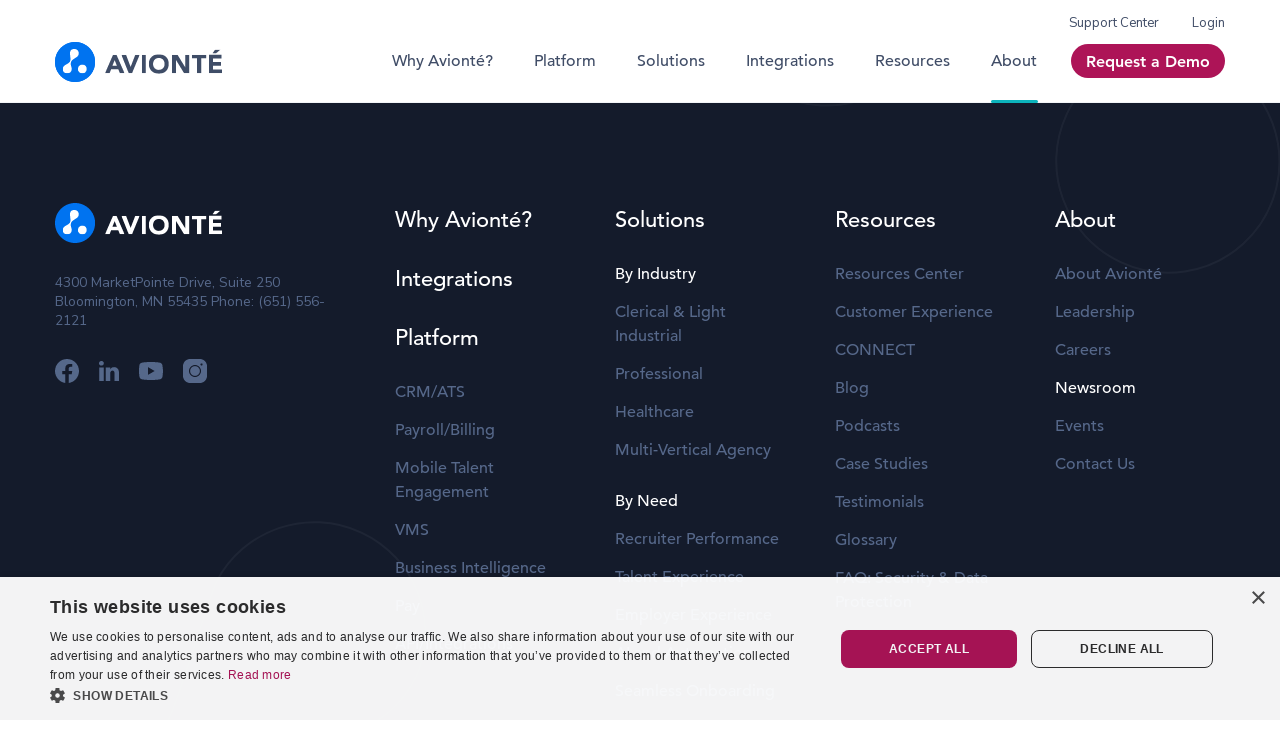

--- FILE ---
content_type: text/html; charset=UTF-8
request_url: https://www.avionte.com/news/avionte-acquires-simplevms/
body_size: 14117
content:
<!DOCTYPE html>
<html lang="en-US">

<head>
    <meta charset="UTF-8">
    <meta http-equiv="X-UA-Compatible" content="IE=edge">
    <meta name="viewport" content="width=device-width, initial-scale=1.0, maximum-scale=1.0, user-scalable=0">
        <link rel="apple-touch-icon" sizes="57x57" href="https://www.avionte.com/wp-content/themes/berg-theme-child/assets/images/favicon/apple-icon-57x57.png">
    <link rel="apple-touch-icon" sizes="60x60" href="https://www.avionte.com/wp-content/themes/berg-theme-child/assets/images/favicon/apple-icon-60x60.png">
    <link rel="apple-touch-icon" sizes="72x72" href="https://www.avionte.com/wp-content/themes/berg-theme-child/assets/images/favicon/apple-icon-72x72.png">
    <link rel="apple-touch-icon" sizes="76x76" href="https://www.avionte.com/wp-content/themes/berg-theme-child/assets/images/favicon/apple-icon-76x76.png">
    <link rel="apple-touch-icon" sizes="114x114" href="https://www.avionte.com/wp-content/themes/berg-theme-child/assets/images/favicon/apple-icon-114x114.png">
    <link rel="apple-touch-icon" sizes="120x120" href="https://www.avionte.com/wp-content/themes/berg-theme-child/assets/images/favicon/apple-icon-120x120.png">
    <link rel="apple-touch-icon" sizes="144x144" href="https://www.avionte.com/wp-content/themes/berg-theme-child/assets/images/favicon/apple-icon-144x144.png">
    <link rel="apple-touch-icon" sizes="152x152" href="https://www.avionte.com/wp-content/themes/berg-theme-child/assets/images/favicon/apple-icon-152x152.png">
    <link rel="apple-touch-icon" sizes="180x180" href="https://www.avionte.com/wp-content/themes/berg-theme-child/assets/images/favicon/apple-icon-180x180.png">
    <link rel="icon" type="image/png" sizes="192x192" href="https://www.avionte.com/wp-content/themes/berg-theme-child/assets/images/favicon/android-icon-192x192.png">
    <link rel="icon" type="image/png" sizes="32x32" href="https://www.avionte.com/wp-content/themes/berg-theme-child/assets/images/favicon/favicon-32x32.png">
    <link rel="icon" type="image/png" sizes="96x96" href="https://www.avionte.com/wp-content/themes/berg-theme-child/assets/images/favicon/favicon-96x96.png">
    <link rel="icon" type="image/png" sizes="16x16" href="https://www.avionte.com/wp-content/themes/berg-theme-child/assets/images/favicon/favicon-16x16.png">
    <link rel="manifest" href="https://www.avionte.com/wp-content/themes/berg-theme-child/assets/images/favicon/manifest.json">

    <meta name="msapplication-TileColor" content="#ffffff">
    <meta name="msapplication-TileImage" content="https://www.avionte.com/wp-content/themes/berg-theme-child/assets/images/favicon/ms-icon-144x144.png">
    <meta name="theme-color" content="#ffffff">
    <title>Aviont&eacute; Acquires SimpleVMS - Aviont&eacute;</title>

    <meta name="robots" content="index, follow, max-image-preview:large, max-snippet:-1, max-video-preview:-1">
	<style>img:is([sizes="auto" i], [sizes^="auto," i]) { contain-intrinsic-size: 3000px 1500px }</style>
	
	<!-- This site is optimized with the Yoast SEO plugin v26.7 - https://yoast.com/wordpress/plugins/seo/ -->
	<link rel="canonical" href="https://www.avionte.com/news/avionte-acquires-simplevms/">
	<meta property="og:locale" content="en_US">
	<meta property="og:type" content="article">
	<meta property="og:title" content="Aviont&eacute; Acquires SimpleVMS - Aviont&eacute;">
	<meta property="og:description" content="Aviont&eacute;, a provider of front- and back-office software to staffing firms, acquired SimpleVMS, a vendor management system for midsize to large employers.">
	<meta property="og:url" content="https://www.avionte.com/news/avionte-acquires-simplevms/">
	<meta property="og:site_name" content="Aviont&eacute;">
	<meta property="article:modified_time" content="2023-08-02T01:09:00+00:00">
	<meta property="og:image" content="https://www.avionte.com/wp-content/uploads/2022/09/sia-rectangle-logo.png">
	<meta property="og:image:width" content="340">
	<meta property="og:image:height" content="195">
	<meta property="og:image:type" content="image/png">
	<meta name="twitter:card" content="summary_large_image">
	<script type="application/ld+json" class="yoast-schema-graph" nonce="fcTT/omZYysPJD9W8U7CAFx4yJs=">{"@context":"https://schema.org","@graph":[{"@type":"WebPage","@id":"https://www.avionte.com/news/avionte-acquires-simplevms/","url":"https://www.avionte.com/news/avionte-acquires-simplevms/","name":"Aviont&eacute; Acquires SimpleVMS - Aviont&eacute;","isPartOf":{"@id":"https://www.avionte.com/#website"},"primaryImageOfPage":{"@id":"https://www.avionte.com/news/avionte-acquires-simplevms/#primaryimage"},"image":{"@id":"https://www.avionte.com/news/avionte-acquires-simplevms/#primaryimage"},"thumbnailUrl":"https://www.avionte.com/wp-content/uploads/2022/09/sia-rectangle-logo.png","datePublished":"2023-08-02T01:08:59+00:00","dateModified":"2023-08-02T01:09:00+00:00","breadcrumb":{"@id":"https://www.avionte.com/news/avionte-acquires-simplevms/#breadcrumb"},"inLanguage":"en-US","potentialAction":[{"@type":"ReadAction","target":["https://www.avionte.com/news/avionte-acquires-simplevms/"]}]},{"@type":"ImageObject","inLanguage":"en-US","@id":"https://www.avionte.com/news/avionte-acquires-simplevms/#primaryimage","url":"https://www.avionte.com/wp-content/uploads/2022/09/sia-rectangle-logo.png","contentUrl":"https://www.avionte.com/wp-content/uploads/2022/09/sia-rectangle-logo.png","width":340,"height":195},{"@type":"BreadcrumbList","@id":"https://www.avionte.com/news/avionte-acquires-simplevms/#breadcrumb","itemListElement":[{"@type":"ListItem","position":1,"name":"Home","item":"https://www.avionte.com/"},{"@type":"ListItem","position":2,"name":"Aviont&eacute; Acquires SimpleVMS"}]},{"@type":"WebSite","@id":"https://www.avionte.com/#website","url":"https://www.avionte.com/","name":"Aviont&eacute;","description":"Staffing Software for Staffing Agencies | CRM and ATS | Aviont&eacute;","publisher":{"@id":"https://www.avionte.com/#organization"},"potentialAction":[{"@type":"SearchAction","target":{"@type":"EntryPoint","urlTemplate":"https://www.avionte.com/?s={search_term_string}"},"query-input":{"@type":"PropertyValueSpecification","valueRequired":true,"valueName":"search_term_string"}}],"inLanguage":"en-US"},{"@type":"Organization","@id":"https://www.avionte.com/#organization","name":"Aviont&eacute;","url":"https://www.avionte.com/","logo":{"@type":"ImageObject","inLanguage":"en-US","@id":"https://www.avionte.com/#/schema/logo/image/","url":"https://www.avionte.com/wp-content/uploads/2022/08/avionte-logo-copy.svg","contentUrl":"https://www.avionte.com/wp-content/uploads/2022/08/avionte-logo-copy.svg","width":167,"height":40,"caption":"Aviont&eacute;"},"image":{"@id":"https://www.avionte.com/#/schema/logo/image/"}}]}</script>
	<!-- / Yoast SEO plugin. -->


<link rel="dns-prefetch" href="//js.hs-scripts.com">

<link rel="stylesheet preload" as="style" id="wp-block-library-css" href="https://www.avionte.com/wp-includes/css/dist/block-library/style.min.css?ver=6.8.2" media="all"><style id="classic-theme-styles-inline-css" type="text/css">
/*! This file is auto-generated */
.wp-block-button__link{color:#fff;background-color:#32373c;border-radius:9999px;box-shadow:none;text-decoration:none;padding:calc(.667em + 2px) calc(1.333em + 2px);font-size:1.125em}.wp-block-file__button{background:#32373c;color:#fff;text-decoration:none}
</style>
<link rel="stylesheet preload" as="style" id="e25m-style-css-css" href="https://www.avionte.com/wp-content/plugins/berg/dist/frontend_blocks.css?ver=1.0.0" media="all"><link rel="stylesheet preload" as="style" id="e25m-style-css-custom-css" href="https://www.avionte.com/wp-content/plugins/berg-custom/dist/frontend_blocks.css?ver=1.0.0" media="all"><style id="global-styles-inline-css" type="text/css">
:root{--wp--preset--aspect-ratio--square: 1;--wp--preset--aspect-ratio--4-3: 4/3;--wp--preset--aspect-ratio--3-4: 3/4;--wp--preset--aspect-ratio--3-2: 3/2;--wp--preset--aspect-ratio--2-3: 2/3;--wp--preset--aspect-ratio--16-9: 16/9;--wp--preset--aspect-ratio--9-16: 9/16;--wp--preset--color--black: #000000;--wp--preset--color--cyan-bluish-gray: #abb8c3;--wp--preset--color--white: #ffffff;--wp--preset--color--pale-pink: #f78da7;--wp--preset--color--vivid-red: #cf2e2e;--wp--preset--color--luminous-vivid-orange: #ff6900;--wp--preset--color--luminous-vivid-amber: #fcb900;--wp--preset--color--light-green-cyan: #7bdcb5;--wp--preset--color--vivid-green-cyan: #00d084;--wp--preset--color--pale-cyan-blue: #8ed1fc;--wp--preset--color--vivid-cyan-blue: #0693e3;--wp--preset--color--vivid-purple: #9b51e0;--wp--preset--color--pure-white: #fff;--wp--preset--color--pure-white-1: rgba(2552552550.1);--wp--preset--color--black-1: #000;--wp--preset--color--dark: #141b2b;--wp--preset--color--dusk: #404d67;--wp--preset--color--turquoise-blue: #0cb4bc;--wp--preset--color--light-periwinkle: #d9dee7;--wp--preset--color--pale-grey: #f2f4f7;--wp--preset--color--pale-grey-2: #f6f8fa;--wp--preset--color--berry: #ad1457;--wp--preset--color--dark-hot-pink: #de0665;--wp--preset--color--cerulean: #0070c0;--wp--preset--color--powder-blue: #bfdbef;--wp--preset--color--pale-sky-blue: #c2ecee;--wp--preset--color--light-pink: #f6e7ee;--wp--preset--color--pastel-blue: #b4bdd0;--wp--preset--color--brandeis-blue: #0073f0;--wp--preset--color--black-1-08: rgba(01152400.08);--wp--preset--color--black-1-5: rgba(01152400.2);--wp--preset--color--pastel-blue-65: rgba(1801892080.65);--wp--preset--color--waikawa-gray: #56688a;--wp--preset--color--shadow-1-color: rgba(01152400.08);--wp--preset--color--pale-gray-65: #f2f4f7a6;--wp--preset--color--black-1-2: rgba(2027430.45);--wp--preset--color--black-1-8: rgba(0000.08);--wp--preset--color--cloud-burst: #222c44;--wp--preset--color--slider-gray: #e5f0f8;--wp--preset--color--light-periwinkle-65: rgba(2172222310.65);--wp--preset--color--shadow-2-color: rgba(01152400.12);--wp--preset--color--shadow-black: rgba(01152400.05);--wp--preset--color--background-active: #d8d8d8;--wp--preset--color--menu-item-bg: rgba(2422442470.5);--wp--preset--color--pagination-shadow: rgba(01152400.08);--wp--preset--color--scroll-link-color: #666b74;--wp--preset--color--shadow-3-color: rgba(01152400.21);--wp--preset--color--black-1-7: rgba(0000.18);--wp--preset--color--pure-white-15: rgba(2552552550.15);--wp--preset--color--table-last-col: #E7E7E7;--wp--preset--color--table-header-color: #414E66;--wp--preset--color--table-border: #ccc;--wp--preset--color--animation-title-1: #737F9C;--wp--preset--color--tooltip-shadow-color: rgba(01212520.08);--wp--preset--color--tooltip-link-background: rgba(3646690.46);--wp--preset--gradient--vivid-cyan-blue-to-vivid-purple: linear-gradient(135deg,rgba(6,147,227,1) 0%,rgb(155,81,224) 100%);--wp--preset--gradient--light-green-cyan-to-vivid-green-cyan: linear-gradient(135deg,rgb(122,220,180) 0%,rgb(0,208,130) 100%);--wp--preset--gradient--luminous-vivid-amber-to-luminous-vivid-orange: linear-gradient(135deg,rgba(252,185,0,1) 0%,rgba(255,105,0,1) 100%);--wp--preset--gradient--luminous-vivid-orange-to-vivid-red: linear-gradient(135deg,rgba(255,105,0,1) 0%,rgb(207,46,46) 100%);--wp--preset--gradient--very-light-gray-to-cyan-bluish-gray: linear-gradient(135deg,rgb(238,238,238) 0%,rgb(169,184,195) 100%);--wp--preset--gradient--cool-to-warm-spectrum: linear-gradient(135deg,rgb(74,234,220) 0%,rgb(151,120,209) 20%,rgb(207,42,186) 40%,rgb(238,44,130) 60%,rgb(251,105,98) 80%,rgb(254,248,76) 100%);--wp--preset--gradient--blush-light-purple: linear-gradient(135deg,rgb(255,206,236) 0%,rgb(152,150,240) 100%);--wp--preset--gradient--blush-bordeaux: linear-gradient(135deg,rgb(254,205,165) 0%,rgb(254,45,45) 50%,rgb(107,0,62) 100%);--wp--preset--gradient--luminous-dusk: linear-gradient(135deg,rgb(255,203,112) 0%,rgb(199,81,192) 50%,rgb(65,88,208) 100%);--wp--preset--gradient--pale-ocean: linear-gradient(135deg,rgb(255,245,203) 0%,rgb(182,227,212) 50%,rgb(51,167,181) 100%);--wp--preset--gradient--electric-grass: linear-gradient(135deg,rgb(202,248,128) 0%,rgb(113,206,126) 100%);--wp--preset--gradient--midnight: linear-gradient(135deg,rgb(2,3,129) 0%,rgb(40,116,252) 100%);--wp--preset--font-size--small: 13px;--wp--preset--font-size--medium: 20px;--wp--preset--font-size--large: 36px;--wp--preset--font-size--x-large: 42px;--wp--preset--spacing--20: 0.44rem;--wp--preset--spacing--30: 0.67rem;--wp--preset--spacing--40: 1rem;--wp--preset--spacing--50: 1.5rem;--wp--preset--spacing--60: 2.25rem;--wp--preset--spacing--70: 3.38rem;--wp--preset--spacing--80: 5.06rem;--wp--preset--shadow--natural: 6px 6px 9px rgba(0, 0, 0, 0.2);--wp--preset--shadow--deep: 12px 12px 50px rgba(0, 0, 0, 0.4);--wp--preset--shadow--sharp: 6px 6px 0px rgba(0, 0, 0, 0.2);--wp--preset--shadow--outlined: 6px 6px 0px -3px rgba(255, 255, 255, 1), 6px 6px rgba(0, 0, 0, 1);--wp--preset--shadow--crisp: 6px 6px 0px rgba(0, 0, 0, 1);}:where(.is-layout-flex){gap: 0.5em;}:where(.is-layout-grid){gap: 0.5em;}body .is-layout-flex{display: flex;}.is-layout-flex{flex-wrap: wrap;align-items: center;}.is-layout-flex > :is(*, div){margin: 0;}body .is-layout-grid{display: grid;}.is-layout-grid > :is(*, div){margin: 0;}:where(.wp-block-columns.is-layout-flex){gap: 2em;}:where(.wp-block-columns.is-layout-grid){gap: 2em;}:where(.wp-block-post-template.is-layout-flex){gap: 1.25em;}:where(.wp-block-post-template.is-layout-grid){gap: 1.25em;}.has-black-color{color: var(--wp--preset--color--black) !important;}.has-cyan-bluish-gray-color{color: var(--wp--preset--color--cyan-bluish-gray) !important;}.has-white-color{color: var(--wp--preset--color--white) !important;}.has-pale-pink-color{color: var(--wp--preset--color--pale-pink) !important;}.has-vivid-red-color{color: var(--wp--preset--color--vivid-red) !important;}.has-luminous-vivid-orange-color{color: var(--wp--preset--color--luminous-vivid-orange) !important;}.has-luminous-vivid-amber-color{color: var(--wp--preset--color--luminous-vivid-amber) !important;}.has-light-green-cyan-color{color: var(--wp--preset--color--light-green-cyan) !important;}.has-vivid-green-cyan-color{color: var(--wp--preset--color--vivid-green-cyan) !important;}.has-pale-cyan-blue-color{color: var(--wp--preset--color--pale-cyan-blue) !important;}.has-vivid-cyan-blue-color{color: var(--wp--preset--color--vivid-cyan-blue) !important;}.has-vivid-purple-color{color: var(--wp--preset--color--vivid-purple) !important;}.has-black-background-color{background-color: var(--wp--preset--color--black) !important;}.has-cyan-bluish-gray-background-color{background-color: var(--wp--preset--color--cyan-bluish-gray) !important;}.has-white-background-color{background-color: var(--wp--preset--color--white) !important;}.has-pale-pink-background-color{background-color: var(--wp--preset--color--pale-pink) !important;}.has-vivid-red-background-color{background-color: var(--wp--preset--color--vivid-red) !important;}.has-luminous-vivid-orange-background-color{background-color: var(--wp--preset--color--luminous-vivid-orange) !important;}.has-luminous-vivid-amber-background-color{background-color: var(--wp--preset--color--luminous-vivid-amber) !important;}.has-light-green-cyan-background-color{background-color: var(--wp--preset--color--light-green-cyan) !important;}.has-vivid-green-cyan-background-color{background-color: var(--wp--preset--color--vivid-green-cyan) !important;}.has-pale-cyan-blue-background-color{background-color: var(--wp--preset--color--pale-cyan-blue) !important;}.has-vivid-cyan-blue-background-color{background-color: var(--wp--preset--color--vivid-cyan-blue) !important;}.has-vivid-purple-background-color{background-color: var(--wp--preset--color--vivid-purple) !important;}.has-black-border-color{border-color: var(--wp--preset--color--black) !important;}.has-cyan-bluish-gray-border-color{border-color: var(--wp--preset--color--cyan-bluish-gray) !important;}.has-white-border-color{border-color: var(--wp--preset--color--white) !important;}.has-pale-pink-border-color{border-color: var(--wp--preset--color--pale-pink) !important;}.has-vivid-red-border-color{border-color: var(--wp--preset--color--vivid-red) !important;}.has-luminous-vivid-orange-border-color{border-color: var(--wp--preset--color--luminous-vivid-orange) !important;}.has-luminous-vivid-amber-border-color{border-color: var(--wp--preset--color--luminous-vivid-amber) !important;}.has-light-green-cyan-border-color{border-color: var(--wp--preset--color--light-green-cyan) !important;}.has-vivid-green-cyan-border-color{border-color: var(--wp--preset--color--vivid-green-cyan) !important;}.has-pale-cyan-blue-border-color{border-color: var(--wp--preset--color--pale-cyan-blue) !important;}.has-vivid-cyan-blue-border-color{border-color: var(--wp--preset--color--vivid-cyan-blue) !important;}.has-vivid-purple-border-color{border-color: var(--wp--preset--color--vivid-purple) !important;}.has-vivid-cyan-blue-to-vivid-purple-gradient-background{background: var(--wp--preset--gradient--vivid-cyan-blue-to-vivid-purple) !important;}.has-light-green-cyan-to-vivid-green-cyan-gradient-background{background: var(--wp--preset--gradient--light-green-cyan-to-vivid-green-cyan) !important;}.has-luminous-vivid-amber-to-luminous-vivid-orange-gradient-background{background: var(--wp--preset--gradient--luminous-vivid-amber-to-luminous-vivid-orange) !important;}.has-luminous-vivid-orange-to-vivid-red-gradient-background{background: var(--wp--preset--gradient--luminous-vivid-orange-to-vivid-red) !important;}.has-very-light-gray-to-cyan-bluish-gray-gradient-background{background: var(--wp--preset--gradient--very-light-gray-to-cyan-bluish-gray) !important;}.has-cool-to-warm-spectrum-gradient-background{background: var(--wp--preset--gradient--cool-to-warm-spectrum) !important;}.has-blush-light-purple-gradient-background{background: var(--wp--preset--gradient--blush-light-purple) !important;}.has-blush-bordeaux-gradient-background{background: var(--wp--preset--gradient--blush-bordeaux) !important;}.has-luminous-dusk-gradient-background{background: var(--wp--preset--gradient--luminous-dusk) !important;}.has-pale-ocean-gradient-background{background: var(--wp--preset--gradient--pale-ocean) !important;}.has-electric-grass-gradient-background{background: var(--wp--preset--gradient--electric-grass) !important;}.has-midnight-gradient-background{background: var(--wp--preset--gradient--midnight) !important;}.has-small-font-size{font-size: var(--wp--preset--font-size--small) !important;}.has-medium-font-size{font-size: var(--wp--preset--font-size--medium) !important;}.has-large-font-size{font-size: var(--wp--preset--font-size--large) !important;}.has-x-large-font-size{font-size: var(--wp--preset--font-size--x-large) !important;}
:where(.wp-block-post-template.is-layout-flex){gap: 1.25em;}:where(.wp-block-post-template.is-layout-grid){gap: 1.25em;}
:where(.wp-block-columns.is-layout-flex){gap: 2em;}:where(.wp-block-columns.is-layout-grid){gap: 2em;}
:root :where(.wp-block-pullquote){font-size: 1.5em;line-height: 1.6;}
</style>
<link rel="stylesheet preload" as="style" id="megamenu-css" href="https://www.avionte.com/wp-content/uploads/maxmegamenu/style.css?ver=e709be" media="all"><link rel="stylesheet preload" as="style" id="dashicons-css" href="https://www.avionte.com/wp-includes/css/dashicons.min.css?ver=6.8.2" media="all"><link rel="stylesheet preload" as="style" id="megamenu-genericons-css" href="https://www.avionte.com/wp-content/plugins/megamenu-pro/icons/genericons/genericons/genericons.css?ver=2.4" media="all"><link rel="stylesheet preload" as="style" id="megamenu-fontawesome-css" href="https://www.avionte.com/wp-content/plugins/megamenu-pro/icons/fontawesome/css/font-awesome.min.css?ver=2.4" media="all"><link rel="stylesheet preload" as="style" id="megamenu-fontawesome5-css" href="https://www.avionte.com/wp-content/plugins/megamenu-pro/icons/fontawesome5/css/all.min.css?ver=2.4" media="all"><link rel="stylesheet preload" as="style" id="megamenu-fontawesome6-css" href="https://www.avionte.com/wp-content/plugins/megamenu-pro/icons/fontawesome6/css/all.min.css?ver=2.4" media="all"><link rel="stylesheet preload" as="style" id="heateor_sss_frontend_css-css" href="https://www.avionte.com/wp-content/plugins/sassy-social-share/public/css/sassy-social-share-public.css?ver=3.3.79" media="all"><style id="heateor_sss_frontend_css-inline-css" type="text/css">
.heateor_sss_button_instagram span.heateor_sss_svg,a.heateor_sss_instagram span.heateor_sss_svg{background:radial-gradient(circle at 30% 107%,#fdf497 0,#fdf497 5%,#fd5949 45%,#d6249f 60%,#285aeb 90%)}.heateor_sss_horizontal_sharing .heateor_sss_svg,.heateor_sss_standard_follow_icons_container .heateor_sss_svg{color:#fff;border-width:0px;border-style:solid;border-color:transparent}.heateor_sss_horizontal_sharing .heateorSssTCBackground{color:#666}.heateor_sss_horizontal_sharing span.heateor_sss_svg:hover,.heateor_sss_standard_follow_icons_container span.heateor_sss_svg:hover{border-color:transparent;}.heateor_sss_vertical_sharing span.heateor_sss_svg,.heateor_sss_floating_follow_icons_container span.heateor_sss_svg{color:#fff;border-width:0px;border-style:solid;border-color:transparent;}.heateor_sss_vertical_sharing .heateorSssTCBackground{color:#666;}.heateor_sss_vertical_sharing span.heateor_sss_svg:hover,.heateor_sss_floating_follow_icons_container span.heateor_sss_svg:hover{border-color:transparent;}@media screen and (max-width:783px) {.heateor_sss_vertical_sharing{display:none!important}}
</style>
<link rel="stylesheet preload" as="style" id="vendor-styles-css" href="https://www.avionte.com/wp-content/themes/berg-theme/dist/css/vendor.css?ver=6.8.2" media="all"><link rel="stylesheet preload" as="style" id="child-common-styles-css" href="https://www.avionte.com/wp-content/themes/berg-theme-child/dist/css/style.css?ver=6.8.2" media="all"><script type="text/javascript" src="https://www.avionte.com/wp-content/plugins/stop-user-enumeration/frontend/js/frontend.js?ver=1.7.7" id="stop-user-enumeration-js" defer data-wp-strategy="defer"></script>
<link rel="https://api.w.org/" href="https://www.avionte.com/wp-json/"><link rel="alternate" title="JSON" type="application/json" href="https://www.avionte.com/wp-json/wp/v2/news/12489"><link rel="EditURI" type="application/rsd+xml" title="RSD" href="https://www.avionte.com/xmlrpc.php?rsd">
<link rel="shortlink" href="https://www.avionte.com/?p=12489">
<link rel="alternate" title="oEmbed (JSON)" type="application/json+oembed" href="https://www.avionte.com/wp-json/oembed/1.0/embed?url=https%3A%2F%2Fwww.avionte.com%2Fnews%2Favionte-acquires-simplevms%2F">
<link rel="alternate" title="oEmbed (XML)" type="text/xml+oembed" href="https://www.avionte.com/wp-json/oembed/1.0/embed?url=https%3A%2F%2Fwww.avionte.com%2Fnews%2Favionte-acquires-simplevms%2F&amp;format=xml">
			<!-- DO NOT COPY THIS SNIPPET! Start of Page Analytics Tracking for HubSpot WordPress plugin v11.3.33-->
			<script class="hsq-set-content-id" data-content-id="blog-post" nonce="fcTT/omZYysPJD9W8U7CAFx4yJs=">
				var _hsq = _hsq || [];
				_hsq.push(["setContentType", "blog-post"]);
			</script>
			<!-- DO NOT COPY THIS SNIPPET! End of Page Analytics Tracking for HubSpot WordPress plugin -->
			<link rel="icon" href="https://www.avionte.com/wp-content/uploads/2022/08/group-2@2x.png" sizes="32x32">
<link rel="icon" href="https://www.avionte.com/wp-content/uploads/2022/08/group-2@2x.png" sizes="192x192">
<link rel="apple-touch-icon" href="https://www.avionte.com/wp-content/uploads/2022/08/group-2@2x.png">
<meta name="msapplication-TileImage" content="https://www.avionte.com/wp-content/uploads/2022/08/group-2@2x.png">
		<style type="text/css" id="wp-custom-css">
			.faq-section {
  background-color: #f9fbfc;
  padding: 40px;
  border-radius: 8px;
  font-family: "Nunito Sans", Tahoma, Geneva, Verdana, sans-serif;
}

.faq-item {
  border-bottom: 1px solid #e0e6ed;
  padding: 16px 0;
}

.faq-item:last-child {
  border-bottom: none;
}

.faq-item summary {
  cursor: pointer;
  font-size: 16px;
  font-weight: 500;
  color: #2b2d33;
  list-style: none;
  display: flex;
  align-items: center;
  position: relative;
  padding-left: 28px; /* offset for plus sign */
}

.faq-item summary::-webkit-details-marker {
  display: none;
}

/* Plus/minus toggle */
.faq-item summary::before {
  content: '+'; /* default plus sign */
  font-size: 18px;
  position: absolute;
  left: 0;
  width: 20px;
  text-align: center;
}

/* Show minus sign when expanded */
.faq-item[open] summary::before {
  content: '-'; /* Simpler alternative */
}

.faq-answer {
  margin-top: 10px;
  font-size: 15px;
  color: #1a1c1f;
  line-height: 1.5;
  padding-left: 28px; /* aligns with summary text */
}

.faq-answer strong {
  font-weight: 700;
}
		</style>
		<style type="text/css">/** Mega Menu CSS: fs **/</style>
    <!-- Google Tag Manager -->
<script nonce="fcTT/omZYysPJD9W8U7CAFx4yJs=">(function(w,d,s,l,i){w[l]=w[l]||[];w[l].push({'gtm.start':
new Date().getTime(),event:'gtm.js'});var f=d.getElementsByTagName(s)[0],
j=d.createElement(s),dl=l!='dataLayer'?'&l='+l:'';j.async=true;j.src=
'https://www.googletagmanager.com/gtm.js?id='+i+dl;f.parentNode.insertBefore(j,f);
})(window,document,'script','dataLayer','GTM-TJ36XT5');</script>
<!-- End Google Tag Manager --><script nonce="fcTT/omZYysPJD9W8U7CAFx4yJs=">(function (c, p, d, u, id, i) {
  id = ''; // Optional Custom ID for user in your system
  u = 'https://tracking-api.g2.com/attribution_tracking/conversions/' + c + '.js?p=' + encodeURI(p) + '&e=' + id;
  i = document.createElement('script');
  i.type = 'application/javascript';
  i.async = true;
  i.src = u;
  d.getElementsByTagName('head')[0].appendChild(i);
}("773", document.location.href, document));</script>

<script type="text/javascript" nonce="fcTT/omZYysPJD9W8U7CAFx4yJs=">
    (function(c,l,a,r,i,t,y){
        c[a]=c[a]||function(){(c[a].q=c[a].q||[]).push(arguments)};
        t=l.createElement(r);t.async=1;t.src="https://www.clarity.ms/tag/"+i;
        y=l.getElementsByTagName(r)[0];y.parentNode.insertBefore(t,y);
    })(window, document, "clarity", "script", "siycchstz5");
</script><meta name="generator" content="WP Rocket 3.20.3" data-wpr-features="wpr_image_dimensions wpr_preload_links wpr_desktop"></head>

<body class="wp-singular news-template-default single single-news postid-12489 wp-custom-logo wp-theme-berg-theme wp-child-theme-berg-theme-child mega-menu-main-menu">
<!-- Google Tag Manager (noscript) -->
<noscript><iframe src="https://www.googletagmanager.com/ns.html?id=GTM-TJ36XT5" height="0" width="0" style="display:none;visibility:hidden"></iframe></noscript>
<!-- End Google Tag Manager (noscript) --><!-- header -->
<header class="nav header" id="header">
    <!-- notification bar -->
    
    <div class="header__wrapper">
        <div data-rocket-location-hash="40f22408a88335a0945fffe944caafc3" class="container">
            <div data-rocket-location-hash="5af47f6829f724b092e5b844a38e0bc1" class="row">
                <div class="col-12">
                    <div class="header__inner">
                        <!-- Header main Logo -->
                        <div class="header__logo site-logo">
                            <a class="site-logo__link" href="https://www.avionte.com" title="Aviont&eacute;">
                                <!--  Primary Logo -->
                                                                                                        <figure class="site-logo__figure">
                                        <img width="167" height="40" src="https://www.avionte.com/wp-content/uploads/2022/08/avionte-logo-copy.svg" alt="Aviont&eacute;" class="site-logo__image">
                                    </figure>
                                                            </a>
                        </div>
                        <!-- Header main Navigation -->
                        <div class="header__navigation main-menu">
                            <div class="menu-top-menu-container"><ul id="menu-top-menu" class="top__inner"><li id="menu-item-4081" class="menu-item menu-item-type-custom menu-item-object-custom menu-item-4081"><a target="_blank" href="https://support.avionte.com/hc/en-us">Support Center</a></li>
<li id="menu-item-4082" class="menu-item menu-item-type-custom menu-item-object-custom menu-item-4082"><a target="_blank" href="https://www.myavionte.com/globallogin.aspx">Login</a></li>
</ul></div>                            <div id="mega-menu-wrap-main-menu" class="mega-menu-wrap"><div class="mega-menu-toggle"><div class="mega-toggle-blocks-left"></div><div class="mega-toggle-blocks-center"></div><div class="mega-toggle-blocks-right"><div class="mega-toggle-block mega-menu-toggle-animated-block mega-toggle-block-0" id="mega-toggle-block-0"><button aria-label="Toggle Menu" class="mega-toggle-animated mega-toggle-animated-slider" type="button" aria-expanded="false">
                  <span class="mega-toggle-animated-box">
                    <span class="mega-toggle-animated-inner"></span>
                  </span>
                </button></div></div></div><ul id="mega-menu-main-menu" class="mega-menu max-mega-menu mega-menu-horizontal mega-no-js" data-event="hover_intent" data-effect="fade_up" data-effect-speed="200" data-effect-mobile="disabled" data-effect-speed-mobile="0" data-mobile-force-width="false" data-second-click="go" data-document-click="collapse" data-vertical-behaviour="standard" data-breakpoint="1199" data-unbind="true" data-mobile-state="collapse_all" data-mobile-direction="vertical" data-hover-intent-timeout="300" data-hover-intent-interval="100" data-overlay-desktop="false" data-overlay-mobile="false"><li class="mega-menu-item mega-menu-item-type-post_type mega-menu-item-object-page mega-align-bottom-left mega-menu-flyout mega-menu-item-307" id="mega-menu-item-307"><a class="mega-menu-link" href="https://www.avionte.com/why-avionte/" tabindex="0">Why Aviont&eacute;?</a></li><li class="mega-platform-wrapper mega-menu-item mega-menu-item-type-custom mega-menu-item-object-custom mega-menu-item-has-children mega-menu-megamenu mega-menu-grid mega-align-bottom-left mega-menu-grid mega-menu-item-308 platform-wrapper" id="mega-menu-item-308"><a class="mega-menu-link" href="/staffing-software-platform/" aria-expanded="false" tabindex="0">Platform<span class="mega-indicator" aria-hidden="true"></span></a>
<ul class="mega-sub-menu" role="presentation">
<li class="mega-menu-row" id="mega-menu-308-0">
	<ul class="mega-sub-menu" style="--columns:12" role="presentation">
<li class="mega-menu-column mega-menu-columns-7-of-12" style="--columns:12; --span:7" id="mega-menu-308-0-0">
		<ul class="mega-sub-menu">
<li class="mega-menu-item mega-menu-item-type-post_type mega-menu-item-object-page mega-menu-item-has-children mega-menu-item-298" id="mega-menu-item-298"><a class="mega-menu-link" href="https://www.avionte.com/staffing-software-platform/">Platform<span class="mega-indicator" aria-hidden="true"></span></a>
			<ul class="mega-sub-menu">
<li class="mega-menu-item mega-menu-item-type-post_type mega-menu-item-object-page mega-has-description mega-menu-item-284" id="mega-menu-item-284"><a class="mega-menu-link" href="https://www.avionte.com/crm-ats/"><span class="mega-description-group"><span class="mega-menu-title">CRM/ATS</span><span class="mega-menu-description">Next level relationship building and applicant tracking</span></span></a></li><li class="mega-menu-item mega-menu-item-type-post_type mega-menu-item-object-page mega-has-description mega-menu-item-276" id="mega-menu-item-276"><a class="mega-menu-link" href="https://www.avionte.com/api-integrations/"><span class="mega-description-group"><span class="mega-menu-title">API/Integrations</span><span class="mega-menu-description">Seamlessly manage multiple business activities within a single platform</span></span></a></li><li class="mega-menu-item mega-menu-item-type-post_type mega-menu-item-object-page mega-has-description mega-menu-item-16797" id="mega-menu-item-16797"><a class="mega-menu-link" href="https://www.avionte.com/vendor-management-system/"><span class="mega-description-group"><span class="mega-menu-title">VMS</span><span class="mega-menu-description">Seamlessly connect your agency with employers</span></span></a></li><li class="mega-menu-item mega-menu-item-type-post_type mega-menu-item-object-page mega-has-description mega-menu-item-297" id="mega-menu-item-297"><a class="mega-menu-link" href="https://www.avionte.com/payroll-billing/"><span class="mega-description-group"><span class="mega-menu-title">Payroll/Billing</span><span class="mega-menu-description">Improve efficiency and effectiveness through automation</span></span></a></li><li class="mega-menu-item mega-menu-item-type-post_type mega-menu-item-object-page mega-has-description mega-menu-item-279" id="mega-menu-item-279"><a class="mega-menu-link" href="https://www.avionte.com/business-intelligence/"><span class="mega-description-group"><span class="mega-menu-title">Business Intelligence</span><span class="mega-menu-description">One-stop analytics to assess performance and productivity</span></span></a></li><li class="mega-menu-item mega-menu-item-type-post_type mega-menu-item-object-page mega-has-description mega-menu-item-13042" id="mega-menu-item-13042"><a class="mega-menu-link" href="https://www.avionte.com/pay/"><span class="mega-description-group"><span class="mega-menu-title">Paycard</span><span class="mega-menu-description">Set yourself apart from the competition with the CHANGE Virtual Paycard</span></span></a></li><li class="mega-menu-item mega-menu-item-type-post_type mega-menu-item-object-page mega-has-description mega-menu-item-294" id="mega-menu-item-294"><a class="mega-menu-link" href="https://www.avionte.com/mobile-talent-engagement/"><span class="mega-description-group"><span class="mega-menu-title">Mobile Talent Engagement</span><span class="mega-menu-description">Build loyalty with our user-friendly, talent-focused app</span></span></a></li>			</ul>
</li><li class="mega-menu-item mega-menu-item-type-widget widget_text mega-menu-item-text-2" id="mega-menu-item-text-2">			<div class="textwidget"></div>
		</li><li class="mega-menu-item mega-menu-item-type-widget widget_text mega-menu-item-text-3" id="mega-menu-item-text-3">			<div class="textwidget"></div>
		</li>		</ul>
</li><li class="mega-menu-column mega-menu-columns-4-of-12" style="--columns:12; --span:4" id="mega-menu-308-0-1">
		<ul class="mega-sub-menu">
<li class="mega-menu-item mega-menu-item-type-widget post_selector_widget_modified_modified mega-menu-item-post_selector_widget_modified_modified-2" id="mega-menu-item-post_selector_widget_modified_modified-2">            <div class="nav-content-block blog ">
                <a class="bs-post__trigger" href="https://www.avionte.com/blog/cybersecurity-for-staffing-agencies/" target="_self">                    <figure><img width="1940" height="1110" src="https://www.avionte.com/wp-content/uploads/2025/11/Cybersecutiy-for-Staffing-Agencies.png"></figure>
                                <div class="content">
                    <div class="content-wrapper">
                        <div class="category">
                            <span class="category">Blog</span>
                        </div>
                        <div class="post-date">
                            <span class="date">Nov 12, 2025</span>
                        </div>
                        <h4>Cybersecurity for Staffing Agencies:
3 Essential Steps to Safeguard Your Business and Data</h4>
                    </div>
                    <span class="read-more">Learn More</span>
                </div>
                </a>            </div>
                        </li>		</ul>
</li>	</ul>
</li></ul>
</li><li class="mega-solutions-wrapper mega-menu-item mega-menu-item-type-custom mega-menu-item-object-custom mega-menu-item-has-children mega-menu-megamenu mega-menu-grid mega-align-bottom-left mega-menu-grid mega-menu-item-309 solutions-wrapper" id="mega-menu-item-309"><a class="mega-menu-link" href="#" aria-expanded="false" tabindex="0">Solutions<span class="mega-indicator" aria-hidden="true"></span></a>
<ul class="mega-sub-menu" role="presentation">
<li class="mega-menu-row" id="mega-menu-309-0">
	<ul class="mega-sub-menu" style="--columns:12" role="presentation">
<li class="mega-menu-column mega-menu-columns-3-of-12" style="--columns:12; --span:3" id="mega-menu-309-0-0">
		<ul class="mega-sub-menu">
<li class="mega-col-by-industry mega-menu-item mega-menu-item-type-custom mega-menu-item-object-custom mega-menu-item-has-children mega-menu-item-313 col-by-industry" id="mega-menu-item-313"><a class="mega-menu-link" href="#">By Industry<span class="mega-indicator" aria-hidden="true"></span></a>
			<ul class="mega-sub-menu">
<li class="mega-menu-item mega-menu-item-type-post_type mega-menu-item-object-page mega-has-description mega-menu-item-282" id="mega-menu-item-282"><a class="mega-menu-link" href="https://www.avionte.com/clerical-light-industrial/"><span class="mega-description-group"><span class="mega-menu-title">Clerical &amp; Light Industrial</span><span class="mega-menu-description">Elevate efficiency with one-stop, end-to-end staffing software</span></span></a></li><li class="mega-menu-item mega-menu-item-type-post_type mega-menu-item-object-page mega-has-description mega-menu-item-299" id="mega-menu-item-299"><a class="mega-menu-link" href="https://www.avionte.com/it-professional/"><span class="mega-description-group"><span class="mega-menu-title">Professional</span><span class="mega-menu-description">Enhance the entire staffing experience with a single intuitive interface</span></span></a></li><li class="mega-menu-item mega-menu-item-type-post_type mega-menu-item-object-page mega-has-description mega-menu-item-290" id="mega-menu-item-290"><a class="mega-menu-link" href="https://www.avionte.com/healthcare/"><span class="mega-description-group"><span class="mega-menu-title">Healthcare</span><span class="mega-menu-description">Find and place the best, most passive providers in less time&nbsp; &nbsp; &nbsp;&nbsp; &nbsp; &nbsp;</span></span></a></li><li class="mega-menu-item mega-menu-item-type-post_type mega-menu-item-object-page mega-has-description mega-menu-item-295" id="mega-menu-item-295"><a class="mega-menu-link" href="https://www.avionte.com/multi-vertical-agency/"><span class="mega-description-group"><span class="mega-menu-title">Multi-Vertical Agency</span><span class="mega-menu-description">Consolidate all client business into one, easy-to-use platform</span></span></a></li>			</ul>
</li>		</ul>
</li><li class="mega-menu-column mega-menu-columns-3-of-12" style="--columns:12; --span:3" id="mega-menu-309-0-1">
		<ul class="mega-sub-menu">
<li class="mega-col-by-need mega-menu-item mega-menu-item-type-custom mega-menu-item-object-custom mega-menu-item-has-children mega-menu-item-314 col-by-need" id="mega-menu-item-314"><a class="mega-menu-link" href="#">By Need<span class="mega-indicator" aria-hidden="true"></span></a>
			<ul class="mega-sub-menu">
<li class="mega-menu-item mega-menu-item-type-post_type mega-menu-item-object-page mega-has-description mega-menu-item-300" id="mega-menu-item-300"><a class="mega-menu-link" href="https://www.avionte.com/recruiter-performance/"><span class="mega-description-group"><span class="mega-menu-title">Recruiter Performance</span><span class="mega-menu-description">Bolster efficiency by placing data at recruiter&rsquo;s fingertips</span></span></a></li><li class="mega-menu-item mega-menu-item-type-post_type mega-menu-item-object-page mega-has-description mega-menu-item-303" id="mega-menu-item-303"><a class="mega-menu-link" href="https://www.avionte.com/talent-experience/"><span class="mega-description-group"><span class="mega-menu-title">Talent Experience</span><span class="mega-menu-description">Build lasting relationships with our user-friendly mobile app</span></span></a></li><li class="mega-menu-item mega-menu-item-type-post_type mega-menu-item-object-page mega-has-description mega-menu-item-11562" id="mega-menu-item-11562"><a class="mega-menu-link" href="https://www.avionte.com/seamless-onboarding/"><span class="mega-description-group"><span class="mega-menu-title">Seamless Onboarding</span><span class="mega-menu-description">An easier way for recruiters to engage with talent</span></span></a></li><li class="mega-menu-item mega-menu-item-type-post_type mega-menu-item-object-page mega-has-description mega-menu-item-13558" id="mega-menu-item-13558"><a class="mega-menu-link" href="https://www.avionte.com/employer-experience/"><span class="mega-description-group"><span class="mega-menu-title">Employer Experience</span><span class="mega-menu-description">Simplify client interactions with a fully integrated VMS</span></span></a></li><li class="mega-menu-item mega-menu-item-type-post_type mega-menu-item-object-page mega-has-description mega-menu-item-287" id="mega-menu-item-287"><a class="mega-menu-link" href="https://www.avionte.com/ai-and-automation/"><span class="mega-description-group"><span class="mega-menu-title">AI and Automation</span><span class="mega-menu-description">AI and automation to optimize every step of your workflow</span></span></a></li><li class="mega-menu-item mega-menu-item-type-post_type mega-menu-item-object-page mega-has-description mega-menu-item-278" id="mega-menu-item-278"><a class="mega-menu-link" href="https://www.avionte.com/building-ecosystem/"><span class="mega-description-group"><span class="mega-menu-title">Building Ecosystem</span><span class="mega-menu-description">Funnel complex layers of business into a single, scalable software solution</span></span></a></li><li class="mega-menu-item mega-menu-item-type-post_type mega-menu-item-object-page mega-has-description mega-menu-item-288" id="mega-menu-item-288"><a class="mega-menu-link" href="https://www.avionte.com/enterprise-scalability/"><span class="mega-description-group"><span class="mega-menu-title">Enterprise Scalability</span><span class="mega-menu-description">Nimble, yet powerful tech you will never outgrow</span></span></a></li><li class="mega-menu-item mega-menu-item-type-post_type mega-menu-item-object-page mega-has-description mega-menu-item-286" id="mega-menu-item-286"><a class="mega-menu-link" href="https://www.avionte.com/data-driven-decisions/"><span class="mega-description-group"><span class="mega-menu-title">Data-Driven Decisions</span><span class="mega-menu-description">Centralized, meaningful data drives informed decisions</span></span></a></li>			</ul>
</li>		</ul>
</li><li class="mega-menu-column mega-menu-columns-3-of-12" style="--columns:12; --span:3" id="mega-menu-309-0-2">
		<ul class="mega-sub-menu">
<li class="mega-hide-text mega-menu-item mega-menu-item-type-custom mega-menu-item-object-custom mega-menu-item-480 hide-text" id="mega-menu-item-480"><a class="mega-menu-link" href="#">Right Colunm</a></li>		</ul>
</li><li class="mega-menu-column mega-menu-columns-3-of-12" style="--columns:12; --span:3" id="mega-menu-309-0-3">
		<ul class="mega-sub-menu">
<li class="mega-menu-item mega-menu-item-type-widget post_selector_widget_modified_modified mega-menu-item-post_selector_widget_modified_modified-3" id="mega-menu-item-post_selector_widget_modified_modified-3">            <div class="nav-content-block blog ">
                <a class="bs-post__trigger" href="https://www.avionte.com/blog/how-staffing-agencies-actually-source-talent-in-2026/" target="_self">                    <figure><img width="1940" height="1110" src="https://www.avionte.com/wp-content/uploads/2026/01/How-Staffing-Agencies-Actually-Source-Talent-in-2026.png"></figure>
                                <div class="content">
                    <div class="content-wrapper">
                        <div class="category">
                            <span class="category">Blog</span>
                        </div>
                        <div class="post-date">
                            <span class="date">Jan 22, 2026</span>
                        </div>
                        <h4>How Staffing Agencies Actually Source Talent in 2026</h4>
                    </div>
                    <span class="read-more">Learn More</span>
                </div>
                </a>            </div>
                        </li>		</ul>
</li>	</ul>
</li></ul>
</li><li class="mega-menu-item mega-menu-item-type-post_type mega-menu-item-object-page mega-align-bottom-left mega-menu-flyout mega-menu-item-15013" id="mega-menu-item-15013"><a class="mega-menu-link" href="https://www.avionte.com/integrations/" tabindex="0">Integrations</a></li><li class="mega-resources-wrapper mega-menu-item mega-menu-item-type-custom mega-menu-item-object-custom mega-menu-item-has-children mega-menu-megamenu mega-menu-grid mega-align-bottom-left mega-menu-grid mega-menu-item-310 resources-wrapper" id="mega-menu-item-310"><a class="mega-menu-link" href="/resources/" aria-expanded="false" tabindex="0">Resources<span class="mega-indicator" aria-hidden="true"></span></a>
<ul class="mega-sub-menu" role="presentation">
<li class="mega-menu-row" id="mega-menu-310-0">
	<ul class="mega-sub-menu" style="--columns:12" role="presentation">
<li class="mega-menu-column mega-menu-columns-8-of-12" style="--columns:12; --span:8" id="mega-menu-310-0-0">
		<ul class="mega-sub-menu">
<li class="mega-menu-item mega-menu-item-type-custom mega-menu-item-object-custom mega-menu-item-has-children mega-menu-item-316" id="mega-menu-item-316"><a class="mega-menu-link" href="#">Resources<span class="mega-indicator" aria-hidden="true"></span></a>
			<ul class="mega-sub-menu">
<li class="mega-menu-item mega-menu-item-type-post_type mega-menu-item-object-page mega-has-description mega-menu-item-302" id="mega-menu-item-302"><a class="mega-menu-link" href="https://www.avionte.com/resources/"><span class="mega-description-group"><span class="mega-menu-title">Resources Center</span><span class="mega-menu-description">Browse the latest Aviont&eacute; resources</span></span></a></li><li class="mega-menu-item mega-menu-item-type-post_type mega-menu-item-object-page mega-has-description mega-menu-item-285" id="mega-menu-item-285"><a class="mega-menu-link" href="https://www.avionte.com/resources/customer-experience/"><span class="mega-description-group"><span class="mega-menu-title">Customer Experience</span><span class="mega-menu-description">Resources and support for Aviont&eacute; customers</span></span></a></li><li class="mega-user-conference-connects mega-menu-item mega-menu-item-type-post_type mega-menu-item-object-page mega-has-description mega-menu-item-304 user-conference-connects" id="mega-menu-item-304"><a class="mega-menu-link" href="https://www.avionte.com/resources/connect-user-conference/"><span class="mega-description-group"><span class="mega-menu-title">CONNECT</span><span class="mega-menu-description">Our annual, can&rsquo;t-miss user conference</span></span></a></li><li class="mega-blog mega-menu-item mega-menu-item-type-post_type mega-menu-item-object-page mega-has-description mega-menu-item-277 blog" id="mega-menu-item-277"><a class="mega-menu-link" href="https://www.avionte.com/blog/"><span class="mega-description-group"><span class="mega-menu-title">Blog</span><span class="mega-menu-description">Quick access to industry trends, updates and news</span></span></a></li><li class="mega-menu-item mega-menu-item-type-post_type mega-menu-item-object-page mega-has-description mega-menu-item-12112" id="mega-menu-item-12112"><a class="mega-menu-link" href="https://www.avionte.com/resources/podcasts/"><span class="mega-description-group"><span class="mega-menu-title">Podcasts</span><span class="mega-menu-description">Hear from staffing and recruiting industry experts</span></span></a></li><li class="mega-case-studies mega-menu-item mega-menu-item-type-post_type mega-menu-item-object-page mega-has-description mega-menu-item-281 case-studies" id="mega-menu-item-281"><a class="mega-menu-link" href="https://www.avionte.com/resources/case-studies/"><span class="mega-description-group"><span class="mega-menu-title">Case Studies</span><span class="mega-menu-description">How Aviont&eacute; solves business challenges</span></span></a></li><li class="mega-videos mega-menu-item mega-menu-item-type-post_type mega-menu-item-object-page mega-has-description mega-menu-item-305 videos" id="mega-menu-item-305"><a class="mega-menu-link" href="https://www.avionte.com/resources/testimonials/"><span class="mega-description-group"><span class="mega-menu-title">Testimonials</span><span class="mega-menu-description">Hear from Aviont&eacute; customers on the power of our platform</span></span></a></li>			</ul>
</li>		</ul>
</li><li class="mega-menu-column mega-menu-columns-4-of-12" style="--columns:12; --span:4" id="mega-menu-310-0-1">
		<ul class="mega-sub-menu">
<li class="mega-menu-item mega-menu-item-type-widget post_selector_widget_modified_modified mega-menu-item-post_selector_widget_modified_modified-4" id="mega-menu-item-post_selector_widget_modified_modified-4">            <div class="nav-content-block testimonial hide-date">
                <a class="bs-post__trigger" href="https://www.avionte.com/resources/testimonial/easy-to-learn-ready-to-perform/" target="_self">                    <figure><img width="1919" height="1079" src="https://www.avionte.com/wp-content/uploads/2025/11/Avimoe-video-testimonial.png"></figure>
                                <div class="content">
                    <div class="content-wrapper">
                        <div class="category">
                            <span class="category">Testimonial</span>
                        </div>
                        <div class="post-date">
                            <span class="date">Nov 19, 2025</span>
                        </div>
                        <h4>Easy to Learn, Ready to Perform: A Staffing Leader&rsquo;s View on Aviont&eacute;</h4>
                    </div>
                    <span class="read-more">Learn More</span>
                </div>
                </a>            </div>
                        </li>		</ul>
</li>	</ul>
</li></ul>
</li><li class="mega-menu-item mega-menu-item-type-custom mega-menu-item-object-custom mega-menu-item-has-children mega-menu-megamenu mega-menu-grid mega-align-bottom-left mega-menu-grid mega-menu-item-311 mega-current-menu-ancestor" id="mega-menu-item-311"><a class="mega-menu-link" href="/about/" aria-expanded="false" tabindex="0">About<span class="mega-indicator" aria-hidden="true"></span></a>
<ul class="mega-sub-menu" role="presentation">
<li class="mega-menu-row" id="mega-menu-311-0">
	<ul class="mega-sub-menu" style="--columns:12" role="presentation">
<li class="mega-menu-column mega-menu-columns-8-of-12" style="--columns:12; --span:8" id="mega-menu-311-0-0">
		<ul class="mega-sub-menu">
<li class="mega-menu-item mega-menu-item-type-custom mega-menu-item-object-custom mega-menu-item-has-children mega-menu-item-317 mega-current-menu-ancestor" id="mega-menu-item-317"><a class="mega-menu-link" href="#">About<span class="mega-indicator" aria-hidden="true"></span></a>
			<ul class="mega-sub-menu">
<li class="mega-menu-item mega-menu-item-type-post_type mega-menu-item-object-page mega-has-description mega-menu-item-275" id="mega-menu-item-275"><a class="mega-menu-link" href="https://www.avionte.com/about/"><span class="mega-description-group"><span class="mega-menu-title">About Aviont&eacute;</span><span class="mega-menu-description">Revolutionizing staffing through collaboration and innovation</span></span></a></li><li class="mega-menu-item mega-menu-item-type-post_type mega-menu-item-object-page mega-has-description mega-menu-item-293" id="mega-menu-item-293"><a class="mega-menu-link" href="https://www.avionte.com/leadership/"><span class="mega-description-group"><span class="mega-menu-title">Leadership</span><span class="mega-menu-description">Committed to building a great product</span></span></a></li><li class="mega-menu-item mega-menu-item-type-post_type mega-menu-item-object-page mega-has-description mega-menu-item-280" id="mega-menu-item-280"><a class="mega-menu-link" href="https://www.avionte.com/careers/"><span class="mega-description-group"><span class="mega-menu-title">Careers</span><span class="mega-menu-description">A rewarding career awaits for motivated, creative, team-oriented problem solvers</span></span></a></li><li class="mega-news mega-menu-item mega-menu-item-type-post_type mega-menu-item-object-page mega-has-description mega-menu-item-296 news mega-current-menu-item" id="mega-menu-item-296"><a class="mega-menu-link" href="https://www.avionte.com/newsroom/"><span class="mega-description-group"><span class="mega-menu-title">Newsroom</span><span class="mega-menu-description">Instant access to news, stories and topics of interest</span></span></a></li><li class="mega-menu-item mega-menu-item-type-post_type mega-menu-item-object-page mega-has-description mega-menu-item-11404" id="mega-menu-item-11404"><a class="mega-menu-link" href="https://www.avionte.com/events/"><span class="mega-description-group"><span class="mega-menu-title">Events</span><span class="mega-menu-description">Upcoming webinars and industry conferences</span></span></a></li><li class="mega-menu-item mega-menu-item-type-post_type mega-menu-item-object-page mega-has-description mega-menu-item-283" id="mega-menu-item-283"><a class="mega-menu-link" href="https://www.avionte.com/contact-us/"><span class="mega-description-group"><span class="mega-menu-title">Contact Us</span><span class="mega-menu-description">Call or click, we&rsquo;re always happy to help</span></span></a></li>			</ul>
</li>		</ul>
</li><li class="mega-menu-column mega-menu-columns-4-of-12" style="--columns:12; --span:4" id="mega-menu-311-0-1">
		<ul class="mega-sub-menu">
<li class="mega-menu-item mega-menu-item-type-widget post_selector_widget_modified_modified mega-menu-item-post_selector_widget_modified_modified-5" id="mega-menu-item-post_selector_widget_modified_modified-5">            <div class="nav-content-block videos hide-date">
                <a class="bs-post__trigger" href="https://www.avionte.com/resources/videos/driving-platform-adoption-how-avionte-powers-staffing-software-roi/" target="_self">                    <figure><img width="1280" height="720" src="https://www.avionte.com/wp-content/uploads/2025/06/Customer-Success-Video-Matt-Schmeichel-featured-image.png"></figure>
                                <div class="content">
                    <div class="content-wrapper">
                        <div class="category">
                            <span class="category">Video</span>
                        </div>
                        <div class="post-date">
                            <span class="date">Jun 20, 2025</span>
                        </div>
                        <h4>Driving Platform Adoption: How Aviont&eacute; Powers Staffing Software ROI</h4>
                    </div>
                    <span class="read-more">Watch Now</span>
                </div>
                </a>            </div>
                        </li>		</ul>
</li>	</ul>
</li></ul>
</li><li class="mega-mega-menu-item__request-a-demo mega-menu-item mega-menu-item-type-post_type mega-menu-item-object-page mega-align-bottom-left mega-menu-flyout mega-menu-item-301 mega-menu-item__request-a-demo" id="mega-menu-item-301"><a class="mega-menu-link" href="https://www.avionte.com/request-demo/" tabindex="0">Request a Demo</a></li></ul></div>                        </div>
                    </div>
                </div>
            </div>
        </div>
    </div>
</header>
<!-- ./ header -->
<main data-rocket-location-hash="0e3a6ed5658b86845005d2920c78db42" role="main" data-cat="newsroom">

                            
</main>
<footer data-rocket-location-hash="3fe48e877692a49456ba938a52b14e6d" class="footer" role="contentinfo">
    <div class="container">
        <div class="row">
            <div class="col-12">
                <div class="footer__wrapper">
                    <div class="footer__branding">
                        <div class="footer__logo">
                            <!--  Footer Logo -->
                            <a class="navbar-logo" href="https://www.avionte.com" title="Aviont&eacute;">
                                                                    <img width="167" height="40" src="https://www.avionte.com/wp-content/uploads/2022/08/avionte-logo-copy-2.svg" alt="Aviont&eacute;" class="footer-logo">
                                                            </a>
                        </div>
                                                    <div class="footer__description">
                                <!--  Footer Logo Text -->
                                <p>4300 MarketPointe Drive,
Suite 250
Bloomington, MN 55435
Phone: (651) 556-2121</p>
                            </div>
                                            </div>
                    <div class="footer__menus menu-wrapper">
                        <!--  Footer main menu -->
                        <div class="menu-inner-wrapper footer-menu-one-wrapper">
                            <div class="menu-footer-menu-one-container"><ul id="menu-footer-menu-one" class="navbar-nav "><li id="menu-item-340" class="menu-item menu-item-type-post_type menu-item-object-page menu-item-340"><a href="https://www.avionte.com/why-avionte/">Why Aviont&eacute;?</a></li>
<li id="menu-item-15014" class="menu-item menu-item-type-post_type menu-item-object-page menu-item-15014"><a href="https://www.avionte.com/integrations/">Integrations</a></li>
<li id="menu-item-344" class="menu-item menu-item-type-post_type menu-item-object-page menu-item-has-children menu-item-344"><a href="https://www.avionte.com/staffing-software-platform/">Platform</a>
<ul class="sub-menu">
	<li id="menu-item-548" class="hide-menu menu-item menu-item-type-custom menu-item-object-custom menu-item-has-children menu-item-548"><a href="#">Sub menu</a>
	<ul class="sub-menu">
		<li id="menu-item-347" class="menu-item menu-item-type-post_type menu-item-object-page menu-item-347"><a href="https://www.avionte.com/crm-ats/">CRM/ATS</a></li>
		<li id="menu-item-350" class="menu-item menu-item-type-post_type menu-item-object-page menu-item-350"><a href="https://www.avionte.com/payroll-billing/">Payroll/Billing</a></li>
		<li id="menu-item-348" class="menu-item menu-item-type-post_type menu-item-object-page menu-item-348"><a href="https://www.avionte.com/mobile-talent-engagement/">Mobile Talent Engagement</a></li>
		<li id="menu-item-13599" class="menu-item menu-item-type-post_type menu-item-object-page menu-item-13599"><a href="https://www.avionte.com/vendor-management-system/">VMS</a></li>
		<li id="menu-item-346" class="menu-item menu-item-type-post_type menu-item-object-page menu-item-346"><a href="https://www.avionte.com/business-intelligence/">Business Intelligence</a></li>
		<li id="menu-item-13646" class="menu-item menu-item-type-post_type menu-item-object-page menu-item-13646"><a href="https://www.avionte.com/pay/">Pay</a></li>
		<li id="menu-item-345" class="menu-item menu-item-type-post_type menu-item-object-page menu-item-345"><a href="https://www.avionte.com/api-integrations/">API/Integrations</a></li>
	</ul>
</li>
</ul>
</li>
</ul></div>                        </div>
                        <div class="menu-inner-wrapper footer-menu-two-wrapper">
                            <div class="menu-footer-menu-two-container"><ul id="menu-footer-menu-two" class="navbar-nav "><li id="menu-item-351" class="menu-item menu-item-type-custom menu-item-object-custom menu-item-has-children menu-item-351"><a href="#">Solutions</a>
<ul class="sub-menu">
	<li id="menu-item-352" class="menu-item menu-item-type-custom menu-item-object-custom menu-item-has-children menu-item-352"><a href="#">By Industry</a>
	<ul class="sub-menu">
		<li id="menu-item-353" class="menu-item menu-item-type-post_type menu-item-object-page menu-item-353"><a href="https://www.avionte.com/clerical-light-industrial/">Clerical &amp; Light Industrial</a></li>
		<li id="menu-item-356" class="menu-item menu-item-type-post_type menu-item-object-page menu-item-356"><a href="https://www.avionte.com/it-professional/">Professional</a></li>
		<li id="menu-item-354" class="menu-item menu-item-type-post_type menu-item-object-page menu-item-354"><a href="https://www.avionte.com/healthcare/">Healthcare</a></li>
		<li id="menu-item-355" class="menu-item menu-item-type-post_type menu-item-object-page menu-item-355"><a href="https://www.avionte.com/multi-vertical-agency/">Multi-Vertical Agency</a></li>
	</ul>
</li>
	<li id="menu-item-357" class="menu-item menu-item-type-custom menu-item-object-custom menu-item-has-children menu-item-357"><a href="#">By Need</a>
	<ul class="sub-menu">
		<li id="menu-item-362" class="menu-item menu-item-type-post_type menu-item-object-page menu-item-362"><a href="https://www.avionte.com/recruiter-performance/">Recruiter Performance</a></li>
		<li id="menu-item-363" class="menu-item menu-item-type-post_type menu-item-object-page menu-item-363"><a href="https://www.avionte.com/talent-experience/">Talent Experience</a></li>
		<li id="menu-item-13598" class="menu-item menu-item-type-post_type menu-item-object-page menu-item-13598"><a href="https://www.avionte.com/employer-experience/">Employer Experience</a></li>
		<li id="menu-item-360" class="menu-item menu-item-type-post_type menu-item-object-page menu-item-360"><a href="https://www.avionte.com/ai-and-automation/">AI and Automation</a></li>
		<li id="menu-item-12307" class="menu-item menu-item-type-post_type menu-item-object-page menu-item-12307"><a href="https://www.avionte.com/seamless-onboarding/">Seamless Onboarding</a></li>
		<li id="menu-item-358" class="menu-item menu-item-type-post_type menu-item-object-page menu-item-358"><a href="https://www.avionte.com/building-ecosystem/">Building Ecosystem</a></li>
		<li id="menu-item-361" class="menu-item menu-item-type-post_type menu-item-object-page menu-item-361"><a href="https://www.avionte.com/enterprise-scalability/">Enterprise Scalability</a></li>
		<li id="menu-item-359" class="menu-item menu-item-type-post_type menu-item-object-page menu-item-359"><a href="https://www.avionte.com/data-driven-decisions/">Data-driven decisions</a></li>
	</ul>
</li>
</ul>
</li>
</ul></div>                        </div>
                        <div class="menu-inner-wrapper footer-menu-three-wrapper">
                            <div class="menu-footer-menu-three-container"><ul id="menu-footer-menu-three" class="navbar-nav "><li id="menu-item-364" class="menu-item menu-item-type-custom menu-item-object-custom menu-item-has-children menu-item-364"><a href="#">Resources</a>
<ul class="sub-menu">
	<li id="menu-item-546" class="hide-menu menu-item menu-item-type-custom menu-item-object-custom menu-item-has-children menu-item-546"><a href="#">Sub menu</a>
	<ul class="sub-menu">
		<li id="menu-item-365" class="menu-item menu-item-type-post_type menu-item-object-page menu-item-365"><a href="https://www.avionte.com/resources/">Resources Center</a></li>
		<li id="menu-item-368" class="menu-item menu-item-type-post_type menu-item-object-page menu-item-368"><a href="https://www.avionte.com/resources/customer-experience/">Customer Experience</a></li>
		<li id="menu-item-370" class="user-conference-connects menu-item menu-item-type-post_type menu-item-object-page menu-item-370"><a href="https://www.avionte.com/resources/connect-user-conference/">CONNECT</a></li>
		<li id="menu-item-366" class="blog menu-item menu-item-type-post_type menu-item-object-page menu-item-366"><a href="https://www.avionte.com/blog/">Blog</a></li>
		<li id="menu-item-12306" class="menu-item menu-item-type-post_type menu-item-object-page menu-item-12306"><a href="https://www.avionte.com/resources/podcasts/">Podcasts</a></li>
		<li id="menu-item-367" class="case-studies menu-item menu-item-type-post_type menu-item-object-page menu-item-367"><a href="https://www.avionte.com/resources/case-studies/">Case Studies</a></li>
		<li id="menu-item-371" class="videos menu-item menu-item-type-post_type menu-item-object-page menu-item-371"><a href="https://www.avionte.com/resources/testimonials/">Testimonials</a></li>
		<li id="menu-item-14293" class="menu-item menu-item-type-post_type menu-item-object-page menu-item-14293"><a href="https://www.avionte.com/glossary/">Glossary</a></li>
		<li id="menu-item-16418" class="menu-item menu-item-type-post_type menu-item-object-page menu-item-16418"><a href="https://www.avionte.com/glossary/faq-security-data-protection/">FAQ: Security &amp; Data Protection</a></li>
	</ul>
</li>
</ul>
</li>
</ul></div>                        </div>
                        <div class="menu-inner-wrapper footer-menu-four-wrapper">
                            <div class="menu-footer-menu-four-container"><ul id="menu-footer-menu-four" class="navbar-nav "><li id="menu-item-373" class="menu-item menu-item-type-custom menu-item-object-custom menu-item-has-children menu-item-373"><a href="#">About</a>
<ul class="sub-menu">
	<li id="menu-item-547" class="hide-menu menu-item menu-item-type-custom menu-item-object-custom menu-item-has-children menu-item-547"><a href="#">Sub menu</a>
	<ul class="sub-menu">
		<li id="menu-item-374" class="menu-item menu-item-type-post_type menu-item-object-page menu-item-374"><a href="https://www.avionte.com/about/">About Aviont&eacute;</a></li>
		<li id="menu-item-378" class="menu-item menu-item-type-post_type menu-item-object-page menu-item-378"><a href="https://www.avionte.com/leadership/">Leadership</a></li>
		<li id="menu-item-375" class="menu-item menu-item-type-post_type menu-item-object-page menu-item-375"><a href="https://www.avionte.com/careers/">Careers</a></li>
		<li id="menu-item-379" class="newsroom menu-item menu-item-type-post_type menu-item-object-page menu-item-379"><a href="https://www.avionte.com/newsroom/">Newsroom</a></li>
		<li id="menu-item-12308" class="menu-item menu-item-type-post_type menu-item-object-page menu-item-12308"><a href="https://www.avionte.com/events/">Events</a></li>
		<li id="menu-item-376" class="menu-item menu-item-type-post_type menu-item-object-page menu-item-376"><a href="https://www.avionte.com/contact-us/">Contact Us</a></li>
	</ul>
</li>
</ul>
</li>
</ul></div>                        </div>
                    </div>
                    <div class="footer__social social-wrapper">
                        <!--  Footer Social Links -->
                                                    <a href="https://www.facebook.com/AvionteStaffingSoftware/" target="_blank" class="footer--social-icon fb-social">
                                                                    <img width="24" height="24" src="https://www.avionte.com/wp-content/uploads/2022/08/icons-8-facebook.svg" alt="facebook-logo" class="fb-logo">
                                                            </a>
                                                                            <a href="https://www.linkedin.com/company/avionte-staffing-software" target="_blank" class="footer--social-icon in-social">
                                                                    <img width="20" height="20" src="https://www.avionte.com/wp-content/uploads/2022/08/icons-8-linkedin.svg" alt="linkedIn-logo" class="linkedin-logo">
                                                            </a>
                                                                                                    <a href="https://www.youtube.com/user/AvionteForStaffing" target="_blank" class="footer--social-icon yt-social">
                                                                    <img width="24" height="18" src="https://www.avionte.com/wp-content/uploads/2022/08/icons-8-youtube.svg" alt="youtube-logo" class="youtube-logo">
                                                            </a>
                                                                            <a href="https://www.instagram.com/aviontesoftware/" target="_blank" class="footer--social-icon ins-social">
                                                                    <img width="24" height="24" src="https://www.avionte.com/wp-content/uploads/2022/08/icons-8-instagram.svg" alt="instagram-logo" class="instagram-logo">
                                                            </a>
                                            </div>
                </div>
                <div class="copyright-wrapper">
                    <div class="footer__copyright">
                        <!--  Footer Copyright -->
                                                    <p class="copyright">&copy;2026 Aviont&eacute;. All Rights Reserved.</p>
                                            </div>
                    <div class="footer__bottom-menu">
                        <div class="menu-bottom-menu-container"><ul id="menu-bottom-menu" class="navbar-nav"><li id="menu-item-388" class="menu-item menu-item-type-post_type menu-item-object-page menu-item-privacy-policy menu-item-388"><a rel="privacy-policy" href="https://www.avionte.com/privacy/">Privacy Policy</a></li>
<li id="menu-item-392" class="menu-item menu-item-type-post_type menu-item-object-page menu-item-392"><a href="https://www.avionte.com/terms-of-use/">Terms of Use</a></li>
<li id="menu-item-549" class="menu-item menu-item-type-custom menu-item-object-custom menu-item-549"><a target="_blank" href="https://status.avionte.com/">Platform Status</a></li>
</ul></div>                    </div>
                </div>
            </div>
        </div>
    </div>
</footer>

<script type="speculationrules" nonce="fcTT/omZYysPJD9W8U7CAFx4yJs=">
{"prefetch":[{"source":"document","where":{"and":[{"href_matches":"\/*"},{"not":{"href_matches":["\/wp-*.php","\/wp-admin\/*","\/wp-content\/uploads\/*","\/wp-content\/*","\/wp-content\/plugins\/*","\/wp-content\/themes\/berg-theme-child\/*","\/wp-content\/themes\/berg-theme\/*","\/*\\?(.+)"]}},{"not":{"selector_matches":"a[rel~=\"nofollow\"]"}},{"not":{"selector_matches":".no-prefetch, .no-prefetch a"}}]},"eagerness":"conservative"}]}
</script>
<script type="text/javascript" src="https://www.avionte.com/wp-includes/js/jquery/jquery.min.js?ver=3.7.1" id="jquery-core-js"></script>
<script type="text/javascript" src="https://www.avionte.com/wp-includes/js/jquery/jquery-migrate.min.js?ver=3.4.1" id="jquery-migrate-js"></script>
<script type="text/javascript" src="https://www.avionte.com/wp-content/themes/berg-theme/dist/js/vendor.js" id="vendor-js-js"></script>
<script type="text/javascript" src="https://www.avionte.com/wp-includes/js/dist/vendor/lodash.min.js?ver=4.17.21" id="lodash-js"></script>
<script type="text/javascript" id="lodash-js-after" nonce="fcTT/omZYysPJD9W8U7CAFx4yJs=">
/* <![CDATA[ */
window.lodash = _.noConflict();
/* ]]> */
</script>
<script type="text/javascript" src="https://www.avionte.com/wp-content/themes/berg-theme-child/dist/js/main.js" id="child-main-js-js"></script>
<script type="text/javascript" id="e25m-block-frontend-js-js-extra" nonce="fcTT/omZYysPJD9W8U7CAFx4yJs=">
/* <![CDATA[ */
var berg = {"restUrl":"https:\/\/www.avionte.com\/wp-json\/"};
/* ]]> */
</script>
<script type="text/javascript" src="https://www.avionte.com/wp-content/plugins/berg/dist/frontend_blocks.js?ver=1.0.0" id="e25m-block-frontend-js-js"></script>
<script type="text/javascript" src="https://www.avionte.com/wp-content/plugins/berg-custom/dist/frontend_blocks_custom.js?ver=1.0.0" id="e25m-block-frontend-js-custom-js"></script>
<script type="text/javascript" id="leadin-script-loader-js-js-extra" nonce="fcTT/omZYysPJD9W8U7CAFx4yJs=">
/* <![CDATA[ */
var leadin_wordpress = {"userRole":"visitor","pageType":"post","leadinPluginVersion":"11.3.33"};
/* ]]> */
</script>
<script type="text/javascript" src="https://js.hs-scripts.com/2734547.js?integration=WordPress&amp;ver=11.3.33" id="leadin-script-loader-js-js"></script>
<script type="text/javascript" id="rocket-browser-checker-js-after" nonce="fcTT/omZYysPJD9W8U7CAFx4yJs=">
/* <![CDATA[ */
"use strict";var _createClass=function(){function defineProperties(target,props){for(var i=0;i<props.length;i++){var descriptor=props[i];descriptor.enumerable=descriptor.enumerable||!1,descriptor.configurable=!0,"value"in descriptor&&(descriptor.writable=!0),Object.defineProperty(target,descriptor.key,descriptor)}}return function(Constructor,protoProps,staticProps){return protoProps&&defineProperties(Constructor.prototype,protoProps),staticProps&&defineProperties(Constructor,staticProps),Constructor}}();function _classCallCheck(instance,Constructor){if(!(instance instanceof Constructor))throw new TypeError("Cannot call a class as a function")}var RocketBrowserCompatibilityChecker=function(){function RocketBrowserCompatibilityChecker(options){_classCallCheck(this,RocketBrowserCompatibilityChecker),this.passiveSupported=!1,this._checkPassiveOption(this),this.options=!!this.passiveSupported&&options}return _createClass(RocketBrowserCompatibilityChecker,[{key:"_checkPassiveOption",value:function(self){try{var options={get passive(){return!(self.passiveSupported=!0)}};window.addEventListener("test",null,options),window.removeEventListener("test",null,options)}catch(err){self.passiveSupported=!1}}},{key:"initRequestIdleCallback",value:function(){!1 in window&&(window.requestIdleCallback=function(cb){var start=Date.now();return setTimeout(function(){cb({didTimeout:!1,timeRemaining:function(){return Math.max(0,50-(Date.now()-start))}})},1)}),!1 in window&&(window.cancelIdleCallback=function(id){return clearTimeout(id)})}},{key:"isDataSaverModeOn",value:function(){return"connection"in navigator&&!0===navigator.connection.saveData}},{key:"supportsLinkPrefetch",value:function(){var elem=document.createElement("link");return elem.relList&&elem.relList.supports&&elem.relList.supports("prefetch")&&window.IntersectionObserver&&"isIntersecting"in IntersectionObserverEntry.prototype}},{key:"isSlowConnection",value:function(){return"connection"in navigator&&"effectiveType"in navigator.connection&&("2g"===navigator.connection.effectiveType||"slow-2g"===navigator.connection.effectiveType)}}]),RocketBrowserCompatibilityChecker}();
/* ]]> */
</script>
<script type="text/javascript" id="rocket-preload-links-js-extra" nonce="fcTT/omZYysPJD9W8U7CAFx4yJs=">
/* <![CDATA[ */
var RocketPreloadLinksConfig = {"excludeUris":"\/(?:.+\/)?feed(?:\/(?:.+\/?)?)?$|\/(?:.+\/)?embed\/|\/(index.php\/)?(.*)wp-json(\/.*|$)|\/refer\/|\/go\/|\/recommend\/|\/recommends\/","usesTrailingSlash":"1","imageExt":"jpg|jpeg|gif|png|tiff|bmp|webp|avif|pdf|doc|docx|xls|xlsx|php","fileExt":"jpg|jpeg|gif|png|tiff|bmp|webp|avif|pdf|doc|docx|xls|xlsx|php|html|htm","siteUrl":"https:\/\/www.avionte.com","onHoverDelay":"100","rateThrottle":"3"};
/* ]]> */
</script>
<script type="text/javascript" id="rocket-preload-links-js-after" nonce="fcTT/omZYysPJD9W8U7CAFx4yJs=">
/* <![CDATA[ */
(function() {
"use strict";var r="function"==typeof Symbol&&"symbol"==typeof Symbol.iterator?function(e){return typeof e}:function(e){return e&&"function"==typeof Symbol&&e.constructor===Symbol&&e!==Symbol.prototype?"symbol":typeof e},e=function(){function i(e,t){for(var n=0;n<t.length;n++){var i=t[n];i.enumerable=i.enumerable||!1,i.configurable=!0,"value"in i&&(i.writable=!0),Object.defineProperty(e,i.key,i)}}return function(e,t,n){return t&&i(e.prototype,t),n&&i(e,n),e}}();function i(e,t){if(!(e instanceof t))throw new TypeError("Cannot call a class as a function")}var t=function(){function n(e,t){i(this,n),this.browser=e,this.config=t,this.options=this.browser.options,this.prefetched=new Set,this.eventTime=null,this.threshold=1111,this.numOnHover=0}return e(n,[{key:"init",value:function(){!this.browser.supportsLinkPrefetch()||this.browser.isDataSaverModeOn()||this.browser.isSlowConnection()||(this.regex={excludeUris:RegExp(this.config.excludeUris,"i"),images:RegExp(".("+this.config.imageExt+")$","i"),fileExt:RegExp(".("+this.config.fileExt+")$","i")},this._initListeners(this))}},{key:"_initListeners",value:function(e){-1<this.config.onHoverDelay&&document.addEventListener("mouseover",e.listener.bind(e),e.listenerOptions),document.addEventListener("mousedown",e.listener.bind(e),e.listenerOptions),document.addEventListener("touchstart",e.listener.bind(e),e.listenerOptions)}},{key:"listener",value:function(e){var t=e.target.closest("a"),n=this._prepareUrl(t);if(null!==n)switch(e.type){case"mousedown":case"touchstart":this._addPrefetchLink(n);break;case"mouseover":this._earlyPrefetch(t,n,"mouseout")}}},{key:"_earlyPrefetch",value:function(t,e,n){var i=this,r=setTimeout(function(){if(r=null,0===i.numOnHover)setTimeout(function(){return i.numOnHover=0},1e3);else if(i.numOnHover>i.config.rateThrottle)return;i.numOnHover++,i._addPrefetchLink(e)},this.config.onHoverDelay);t.addEventListener(n,function e(){t.removeEventListener(n,e,{passive:!0}),null!==r&&(clearTimeout(r),r=null)},{passive:!0})}},{key:"_addPrefetchLink",value:function(i){return this.prefetched.add(i.href),new Promise(function(e,t){var n=document.createElement("link");n.rel="prefetch",n.href=i.href,n.onload=e,n.onerror=t,document.head.appendChild(n)}).catch(function(){})}},{key:"_prepareUrl",value:function(e){if(null===e||"object"!==(void 0===e?"undefined":r(e))||!1 in e||-1===["http:","https:"].indexOf(e.protocol))return null;var t=e.href.substring(0,this.config.siteUrl.length),n=this._getPathname(e.href,t),i={original:e.href,protocol:e.protocol,origin:t,pathname:n,href:t+n};return this._isLinkOk(i)?i:null}},{key:"_getPathname",value:function(e,t){var n=t?e.substring(this.config.siteUrl.length):e;return n.startsWith("/")||(n="/"+n),this._shouldAddTrailingSlash(n)?n+"/":n}},{key:"_shouldAddTrailingSlash",value:function(e){return this.config.usesTrailingSlash&&!e.endsWith("/")&&!this.regex.fileExt.test(e)}},{key:"_isLinkOk",value:function(e){return null!==e&&"object"===(void 0===e?"undefined":r(e))&&(!this.prefetched.has(e.href)&&e.origin===this.config.siteUrl&&-1===e.href.indexOf("?")&&-1===e.href.indexOf("#")&&!this.regex.excludeUris.test(e.href)&&!this.regex.images.test(e.href))}}],[{key:"run",value:function(){"undefined"!=typeof RocketPreloadLinksConfig&&new n(new RocketBrowserCompatibilityChecker({capture:!0,passive:!0}),RocketPreloadLinksConfig).init()}}]),n}();t.run();
}());
/* ]]> */
</script>
<script type="text/javascript" id="heateor_sss_sharing_js-js-before" nonce="fcTT/omZYysPJD9W8U7CAFx4yJs=">
/* <![CDATA[ */
function heateorSssLoadEvent(e) {var t=window.onload;if (typeof window.onload!="function") {window.onload=e}else{window.onload=function() {t();e()}}};	var heateorSssSharingAjaxUrl = 'https://www.avionte.com/wp-admin/admin-ajax.php', heateorSssCloseIconPath = 'https://www.avionte.com/wp-content/plugins/sassy-social-share/public/../images/close.png', heateorSssPluginIconPath = 'https://www.avionte.com/wp-content/plugins/sassy-social-share/public/../images/logo.png', heateorSssHorizontalSharingCountEnable = 0, heateorSssVerticalSharingCountEnable = 0, heateorSssSharingOffset = -10; var heateorSssMobileStickySharingEnabled = 0;var heateorSssCopyLinkMessage = "Link copied.";var heateorSssUrlCountFetched = [], heateorSssSharesText = 'Shares', heateorSssShareText = 'Share';function heateorSssPopup(e) {window.open(e,"popUpWindow","height=400,width=600,left=400,top=100,resizable,scrollbars,toolbar=0,personalbar=0,menubar=no,location=no,directories=no,status")}
/* ]]> */
</script>
<script type="text/javascript" src="https://www.avionte.com/wp-content/plugins/sassy-social-share/public/js/sassy-social-share-public.js?ver=3.3.79" id="heateor_sss_sharing_js-js"></script>
<script type="text/javascript" src="https://www.avionte.com/wp-includes/js/hoverIntent.min.js?ver=1.10.2" id="hoverIntent-js"></script>
<script type="text/javascript" src="https://www.avionte.com/wp-content/plugins/megamenu/js/maxmegamenu.js?ver=3.7" id="megamenu-js"></script>
<script type="text/javascript" src="https://www.avionte.com/wp-content/plugins/megamenu-pro/assets/public.js?ver=2.4" id="megamenu-pro-js"></script>
<script nonce="fcTT/omZYysPJD9W8U7CAFx4yJs=">var rocket_beacon_data = {"ajax_url":"https:\/\/www.avionte.com\/wp-admin\/admin-ajax.php","nonce":"fb1b766259","url":"https:\/\/www.avionte.com\/news\/avionte-acquires-simplevms","is_mobile":false,"width_threshold":1600,"height_threshold":700,"delay":500,"debug":null,"status":{"atf":true,"lrc":true,"preconnect_external_domain":true},"elements":"img, video, picture, p, main, div, li, svg, section, header, span","lrc_threshold":1800,"preconnect_external_domain_elements":["link","script","iframe"],"preconnect_external_domain_exclusions":["static.cloudflareinsights.com","rel=\"profile\"","rel=\"preconnect\"","rel=\"dns-prefetch\"","rel=\"icon\""]}</script><script data-name="wpr-wpr-beacon" src="https://www.avionte.com/wp-content/plugins/wp-rocket/assets/js/wpr-beacon.min.js" async></script><script nonce="fcTT/omZYysPJD9W8U7CAFx4yJs=">(function(){function c(){var b=a.contentDocument||a.contentWindow.document;if(b){var d=b.createElement('script');d.nonce='fcTT/omZYysPJD9W8U7CAFx4yJs=';d.innerHTML="window.__CF$cv$params={r:'9c5e1c823caf0acb',t:'MTc2OTc0NjE0MS4wMDAwMDA='};var a=document.createElement('script');a.nonce='fcTT/omZYysPJD9W8U7CAFx4yJs=';a.src='/cdn-cgi/challenge-platform/scripts/jsd/main.js';document.getElementsByTagName('head')[0].appendChild(a);";b.getElementsByTagName('head')[0].appendChild(d)}}if(document.body){var a=document.createElement('iframe');a.height=1;a.width=1;a.style.position='absolute';a.style.top=0;a.style.left=0;a.style.border='none';a.style.visibility='hidden';document.body.appendChild(a);if('loading'!==document.readyState)c();else if(window.addEventListener)document.addEventListener('DOMContentLoaded',c);else{var e=document.onreadystatechange||function(){};document.onreadystatechange=function(b){e(b);'loading'!==document.readyState&&(document.onreadystatechange=e,c())}}}})();</script></body>
</html><!-- This website is like a Rocket, isn't it? Performance optimized by WP Rocket. Learn more: https://wp-rocket.me -->


--- FILE ---
content_type: text/css
request_url: https://www.avionte.com/wp-content/themes/berg-theme-child/dist/css/style.css?ver=6.8.2
body_size: 76619
content:
@import "https://fonts.googleapis.com/css2?family=Nunito+Sans:wght@400;600;700&display=swap";:root .has-pure-white-color{color:#fff !important}:root .has-pure-white-background-color{background-color:#fff !important}:root .has-pure-white-1-color{color:rgba(255,255,255,0.1) !important}:root .has-pure-white-1-background-color{background-color:rgba(255,255,255,0.1) !important}:root .has-black-1-color{color:#000 !important}:root .has-black-1-background-color{background-color:#000 !important}:root .has-dark-color{color:#141b2b !important}:root .has-dark-background-color{background-color:#141b2b !important}:root .has-dusk-color{color:#404d67 !important}:root .has-dusk-background-color{background-color:#404d67 !important}:root .has-turquoise-blue-color{color:#0cb4bc !important}:root .has-turquoise-blue-background-color{background-color:#0cb4bc !important}:root .has-light-periwinkle-color{color:#d9dee7 !important}:root .has-light-periwinkle-background-color{background-color:#d9dee7 !important}:root .has-pale-grey-color{color:#f2f4f7 !important}:root .has-pale-grey-background-color{background-color:#f2f4f7 !important}:root .has-pale-grey2-color{color:#f6f8fa !important}:root .has-pale-grey2-background-color{background-color:#f6f8fa !important}:root .has-berry-color{color:#ad1457 !important}:root .has-berry-background-color{background-color:#ad1457 !important}:root .has-dark-hot-pink-color{color:#de0665 !important}:root .has-dark-hot-pink-background-color{background-color:#de0665 !important}:root .has-cerulean-color{color:#0070c0 !important}:root .has-cerulean-background-color{background-color:#0070c0 !important}:root .has-powder-blue-color{color:#bfdbef !important}:root .has-powder-blue-background-color{background-color:#bfdbef !important}:root .has-pale-sky-blue-color{color:#c2ecee !important}:root .has-pale-sky-blue-background-color{background-color:#c2ecee !important}:root .has-light-pink-color{color:#f6e7ee !important}:root .has-light-pink-background-color{background-color:#f6e7ee !important}:root .has-pastel-blue-color{color:#b4bdd0 !important}:root .has-pastel-blue-background-color{background-color:#b4bdd0 !important}:root .has-brandeis-blue-color{color:#0073f0 !important}:root .has-brandeis-blue-background-color{background-color:#0073f0 !important}:root .has-black-1-08-color{color:rgba(0,115,240,0.08) !important}:root .has-black-1-08-background-color{background-color:rgba(0,115,240,0.08) !important}:root .has-black-1-5-color{color:rgba(0,115,240,0.2) !important}:root .has-black-1-5-background-color{background-color:rgba(0,115,240,0.2) !important}:root .has-pastel-blue-65-color{color:rgba(180,189,208,0.65) !important}:root .has-pastel-blue-65-background-color{background-color:rgba(180,189,208,0.65) !important}:root .has-waikawa-gray-color{color:#56688a !important}:root .has-waikawa-gray-background-color{background-color:#56688a !important}:root .has-shadow1-color-color{color:rgba(0,115,240,0.08) !important}:root .has-shadow1-color-background-color{background-color:rgba(0,115,240,0.08) !important}:root .has-pale-gray-65-color{color:rgba(242,244,247,0.65098) !important}:root .has-pale-gray-65-background-color{background-color:rgba(242,244,247,0.65098) !important}:root .has-black-1-2-color{color:rgba(20,27,43,0.45) !important}:root .has-black-1-2-background-color{background-color:rgba(20,27,43,0.45) !important}:root .has-black-1-8-color{color:rgba(0,0,0,0.08) !important}:root .has-black-1-8-background-color{background-color:rgba(0,0,0,0.08) !important}:root .has-cloud-burst-color{color:#222c44 !important}:root .has-cloud-burst-background-color{background-color:#222c44 !important}:root .has-slider-gray-color{color:#e5f0f8 !important}:root .has-slider-gray-background-color{background-color:#e5f0f8 !important}:root .has-light-periwinkle-65-color{color:rgba(217,222,231,0.65) !important}:root .has-light-periwinkle-65-background-color{background-color:rgba(217,222,231,0.65) !important}:root .has-shadow-2-color-color{color:rgba(0,115,240,0.12) !important}:root .has-shadow-2-color-background-color{background-color:rgba(0,115,240,0.12) !important}:root .has-shadow-black-color{color:rgba(0,115,240,0.05) !important}:root .has-shadow-black-background-color{background-color:rgba(0,115,240,0.05) !important}:root .has-background-active-color{color:#d8d8d8 !important}:root .has-background-active-background-color{background-color:#d8d8d8 !important}:root .has-menu-item-bg-color{color:rgba(242,244,247,0.5) !important}:root .has-menu-item-bg-background-color{background-color:rgba(242,244,247,0.5) !important}:root .has-pagination-shadow-color{color:rgba(0,115,240,0.08) !important}:root .has-pagination-shadow-background-color{background-color:rgba(0,115,240,0.08) !important}:root .has-scroll-link-color-color{color:#666b74 !important}:root .has-scroll-link-color-background-color{background-color:#666b74 !important}:root .has-shadow-3-color-color{color:rgba(0,115,240,0.21) !important}:root .has-shadow-3-color-background-color{background-color:rgba(0,115,240,0.21) !important}:root .has-black-1-7-color{color:rgba(0,0,0,0.18) !important}:root .has-black-1-7-background-color{background-color:rgba(0,0,0,0.18) !important}:root .has-pure-white-15-color{color:rgba(255,255,255,0.15) !important}:root .has-pure-white-15-background-color{background-color:rgba(255,255,255,0.15) !important}:root .has-table-last-col-color{color:#E7E7E7 !important}:root .has-table-last-col-background-color{background-color:#E7E7E7 !important}:root .has-table-header-color-color{color:#414E66 !important}:root .has-table-header-color-background-color{background-color:#414E66 !important}:root .has-table-border-color{color:#ccc !important}:root .has-table-border-background-color{background-color:#ccc !important}:root .has-animation-title1-color{color:#737F9C !important}:root .has-animation-title1-background-color{background-color:#737F9C !important}:root .has-tooltip-shadow-color-color{color:rgba(0,121,252,0.08) !important}:root .has-tooltip-shadow-color-background-color{background-color:rgba(0,121,252,0.08) !important}:root .has-tooltip-link-background-color{color:rgba(36,46,69,0.46) !important}:root .has-tooltip-link-background-background-color{background-color:rgba(36,46,69,0.46) !important}.slick-dots li.slick-active{pointer-events:none}.slick-dots li.slick-active button{pointer-events:none}:root{--blue: #007bff;--indigo: #6610f2;--purple: #6f42c1;--pink: #e83e8c;--red: #dc3545;--orange: #fd7e14;--yellow: #ffc107;--green: #28a745;--teal: #20c997;--cyan: #17a2b8;--white: #fff;--gray: #6c757d;--gray-dark: #343a40;--pure-white: #fff;--pure-white-1: rgba(255,255,255,0.1);--black-1: #000;--dark: #141b2b;--dusk: #404d67;--turquoise-blue: #0cb4bc;--light-periwinkle: #d9dee7;--pale-grey: #f2f4f7;--pale-grey2: #f6f8fa;--berry: #ad1457;--dark-hot-pink: #de0665;--cerulean: #0070c0;--powder-blue: #bfdbef;--pale-sky-blue: #c2ecee;--light-pink: #f6e7ee;--pastel-blue: #b4bdd0;--brandeis-blue: #0073f0;--black-1-08: rgba(0,115,240,0.08);--black-1-5: rgba(0,115,240,0.2);--pastel-blue-65: rgba(180,189,208,0.65);--waikawa-gray: #56688a;--shadow1-color: rgba(0,115,240,0.08);--pale-gray-65: rgba(242,244,247,0.65098);--black-1-2: rgba(20,27,43,0.45);--black-1-8: rgba(0,0,0,0.08);--cloud-burst: #222c44;--slider-gray: #e5f0f8;--light-periwinkle-65: rgba(217,222,231,0.65);--shadow-2-color: rgba(0,115,240,0.12);--shadow-black: rgba(0,115,240,0.05);--background-active: #d8d8d8;--menu-item-bg: rgba(242,244,247,0.5);--pagination-shadow: rgba(0,115,240,0.08);--scroll-link-color: #666b74;--shadow-3-color: rgba(0,115,240,0.21);--black-1-7: rgba(0,0,0,0.18);--pure-white-15: rgba(255,255,255,0.15);--table-last-col: #E7E7E7;--table-header-color: #414E66;--table-border: #ccc;--animation-title1: #737F9C;--tooltip-shadow-color: rgba(0,121,252,0.08);--tooltip-link-background: rgba(36,46,69,0.46);--primary: #0070c0;--secondary: #ad1457;--success: #28a745;--info: #17a2b8;--warning: #ffc107;--danger: #dc3545;--light: #f8f9fa;--dark: #343a40;--breakpoint-xs: 0;--breakpoint-sm: 576px;--breakpoint-md: 768px;--breakpoint-lg: 992px;--breakpoint-xl: 1200px;--font-family-sans-serif: -apple-system, BlinkMacSystemFont, "Segoe UI", Roboto, "Helvetica Neue", Arial, "Noto Sans", "Liberation Sans", sans-serif, "Apple Color Emoji", "Segoe UI Emoji", "Segoe UI Symbol", "Noto Color Emoji";--font-family-monospace: SFMono-Regular, Menlo, Monaco, Consolas, "Liberation Mono", "Courier New", monospace}*,*::before,*::after{box-sizing:border-box}html{font-family:sans-serif;line-height:1.15;-webkit-text-size-adjust:100%;-webkit-tap-highlight-color:rgba(0,0,0,0)}article,aside,figcaption,figure,footer,header,hgroup,main,nav,section{display:block}body{margin:0;font-family:"Nunito Sans",sans-serif;font-size:1rem;font-weight:400;line-height:1.5;color:#404d67;text-align:left;background-color:#fff}[tabindex="-1"]:focus:not(:focus-visible){outline:0 !important}hr{box-sizing:content-box;height:0;overflow:visible}h1,h2,h3,h4,h5,h6{margin-top:0;margin-bottom:.5rem}p{margin-top:0;margin-bottom:1rem}abbr[title],abbr[data-original-title]{text-decoration:underline;-webkit-text-decoration:underline dotted;text-decoration:underline dotted;cursor:help;border-bottom:0;-webkit-text-decoration-skip-ink:none;text-decoration-skip-ink:none}address{margin-bottom:1rem;font-style:normal;line-height:inherit}ol,ul,dl{margin-top:0;margin-bottom:1rem}ol ol,ul ul,ol ul,ul ol{margin-bottom:0}dt{font-weight:700}dd{margin-bottom:.5rem;margin-left:0}blockquote{margin:0 0 1rem}b,strong{font-weight:900}small{font-size:80%}sub,sup{position:relative;font-size:75%;line-height:0;vertical-align:baseline}sub{bottom:-.25em}sup{top:-.5em}a{color:#0070c0;text-decoration:none;background-color:transparent}a:hover{color:#004374;text-decoration:underline}a:not([href]):not([class]){color:inherit;text-decoration:none}a:not([href]):not([class]):hover{color:inherit;text-decoration:none}pre,code,kbd,samp{font-family:SFMono-Regular,Menlo,Monaco,Consolas,"Liberation Mono","Courier New",monospace;font-size:1em}pre{margin-top:0;margin-bottom:1rem;overflow:auto;-ms-overflow-style:scrollbar}figure{margin:0 0 1rem}img{vertical-align:middle;border-style:none}svg{overflow:hidden;vertical-align:middle}table{border-collapse:collapse}caption{padding-top:.75rem;padding-bottom:.75rem;color:#6c757d;text-align:left;caption-side:bottom}th{text-align:inherit;text-align:-webkit-match-parent}label{display:inline-block;margin-bottom:.5rem}button{border-radius:0}button:focus:not(:focus-visible){outline:0}input,button,select,optgroup,textarea{margin:0;font-family:inherit;font-size:inherit;line-height:inherit}button,input{overflow:visible}button,select{text-transform:none}[role="button"]{cursor:pointer}select{word-wrap:normal}button,[type="button"],[type="reset"],[type="submit"]{-webkit-appearance:button}button:not(:disabled),[type="button"]:not(:disabled),[type="reset"]:not(:disabled),[type="submit"]:not(:disabled){cursor:pointer}button::-moz-focus-inner,[type="button"]::-moz-focus-inner,[type="reset"]::-moz-focus-inner,[type="submit"]::-moz-focus-inner{padding:0;border-style:none}input[type="radio"],input[type="checkbox"]{box-sizing:border-box;padding:0}textarea{overflow:auto;resize:vertical}fieldset{min-width:0;padding:0;margin:0;border:0}legend{display:block;width:100%;max-width:100%;padding:0;margin-bottom:.5rem;font-size:1.5rem;line-height:inherit;color:inherit;white-space:normal}progress{vertical-align:baseline}[type="number"]::-webkit-inner-spin-button,[type="number"]::-webkit-outer-spin-button{height:auto}[type="search"]{outline-offset:-2px;-webkit-appearance:none}[type="search"]::-webkit-search-decoration{-webkit-appearance:none}::-webkit-file-upload-button{font:inherit;-webkit-appearance:button}output{display:inline-block}summary{display:list-item;cursor:pointer}template{display:none}[hidden]{display:none !important}.img-fluid{max-width:100%;height:auto}.img-thumbnail{padding:.25rem;background-color:#fff;border:1px solid #dee2e6;border-radius:.25rem;max-width:100%;height:auto}.figure{display:inline-block}.figure-img{margin-bottom:.5rem;line-height:1}.figure-caption{font-size:90%;color:#6c757d}.container,.container-fluid,.container-sm,.container-md,.container-lg,.container-xl{width:100%;padding-right:15px;padding-left:15px;margin-right:auto;margin-left:auto}@media (min-width: 576px){.container,.container-sm{max-width:540px}}@media (min-width: 768px){.container,.container-sm,.container-md{max-width:720px}}@media (min-width: 992px){.container,.container-sm,.container-md,.container-lg{max-width:960px}}@media (min-width: 1200px){.container,.container-sm,.container-md,.container-lg,.container-xl{max-width:1200px}}.row{display:-webkit-box;display:-webkit-flex;display:-ms-flexbox;display:flex;-webkit-flex-wrap:wrap;-ms-flex-wrap:wrap;flex-wrap:wrap;margin-right:-15px;margin-left:-15px}.no-gutters{margin-right:0;margin-left:0}.no-gutters>.col,.no-gutters>[class*="col-"]{padding-right:0;padding-left:0}.col-1,.col-2,.col-3,.col-4,.col-5,.col-6,.col-7,.col-8,.col-9,.col-10,.col-11,.col-12,.col,.col-auto,.col-sm-1,.col-sm-2,.col-sm-3,.col-sm-4,.col-sm-5,.col-sm-6,.col-sm-7,.col-sm-8,.col-sm-9,.col-sm-10,.col-sm-11,.col-sm-12,.col-sm,.col-sm-auto,.col-md-1,.col-md-2,.col-md-3,.col-md-4,.col-md-5,.col-md-6,.col-md-7,.col-md-8,.col-md-9,.col-md-10,.col-md-11,.col-md-12,.col-md,.col-md-auto,.col-lg-1,.col-lg-2,.col-lg-3,.col-lg-4,.col-lg-5,.col-lg-6,.col-lg-7,.col-lg-8,.col-lg-9,.col-lg-10,.col-lg-11,.col-lg-12,.col-lg,.col-lg-auto,.col-xl-1,.col-xl-2,.col-xl-3,.col-xl-4,.col-xl-5,.col-xl-6,.col-xl-7,.col-xl-8,.col-xl-9,.col-xl-10,.col-xl-11,.col-xl-12,.col-xl,.col-xl-auto{position:relative;width:100%;padding-right:15px;padding-left:15px}.col{-webkit-flex-basis:0;-ms-flex-preferred-size:0;flex-basis:0;-webkit-box-flex:1;-webkit-flex-grow:1;-ms-flex-positive:1;flex-grow:1;max-width:100%}.row-cols-1>*{-webkit-box-flex:0;-webkit-flex:0 0 100%;-ms-flex:0 0 100%;flex:0 0 100%;max-width:100%}.row-cols-2>*{-webkit-box-flex:0;-webkit-flex:0 0 50%;-ms-flex:0 0 50%;flex:0 0 50%;max-width:50%}.row-cols-3>*{-webkit-box-flex:0;-webkit-flex:0 0 33.33333%;-ms-flex:0 0 33.33333%;flex:0 0 33.33333%;max-width:33.33333%}.row-cols-4>*{-webkit-box-flex:0;-webkit-flex:0 0 25%;-ms-flex:0 0 25%;flex:0 0 25%;max-width:25%}.row-cols-5>*{-webkit-box-flex:0;-webkit-flex:0 0 20%;-ms-flex:0 0 20%;flex:0 0 20%;max-width:20%}.row-cols-6>*{-webkit-box-flex:0;-webkit-flex:0 0 16.66667%;-ms-flex:0 0 16.66667%;flex:0 0 16.66667%;max-width:16.66667%}.col-auto{-webkit-box-flex:0;-webkit-flex:0 0 auto;-ms-flex:0 0 auto;flex:0 0 auto;width:auto;max-width:100%}.col-1{-webkit-box-flex:0;-webkit-flex:0 0 8.33333%;-ms-flex:0 0 8.33333%;flex:0 0 8.33333%;max-width:8.33333%}.col-2{-webkit-box-flex:0;-webkit-flex:0 0 16.66667%;-ms-flex:0 0 16.66667%;flex:0 0 16.66667%;max-width:16.66667%}.col-3{-webkit-box-flex:0;-webkit-flex:0 0 25%;-ms-flex:0 0 25%;flex:0 0 25%;max-width:25%}.col-4{-webkit-box-flex:0;-webkit-flex:0 0 33.33333%;-ms-flex:0 0 33.33333%;flex:0 0 33.33333%;max-width:33.33333%}.col-5{-webkit-box-flex:0;-webkit-flex:0 0 41.66667%;-ms-flex:0 0 41.66667%;flex:0 0 41.66667%;max-width:41.66667%}.col-6{-webkit-box-flex:0;-webkit-flex:0 0 50%;-ms-flex:0 0 50%;flex:0 0 50%;max-width:50%}.col-7{-webkit-box-flex:0;-webkit-flex:0 0 58.33333%;-ms-flex:0 0 58.33333%;flex:0 0 58.33333%;max-width:58.33333%}.col-8{-webkit-box-flex:0;-webkit-flex:0 0 66.66667%;-ms-flex:0 0 66.66667%;flex:0 0 66.66667%;max-width:66.66667%}.col-9{-webkit-box-flex:0;-webkit-flex:0 0 75%;-ms-flex:0 0 75%;flex:0 0 75%;max-width:75%}.col-10{-webkit-box-flex:0;-webkit-flex:0 0 83.33333%;-ms-flex:0 0 83.33333%;flex:0 0 83.33333%;max-width:83.33333%}.col-11{-webkit-box-flex:0;-webkit-flex:0 0 91.66667%;-ms-flex:0 0 91.66667%;flex:0 0 91.66667%;max-width:91.66667%}.col-12{-webkit-box-flex:0;-webkit-flex:0 0 100%;-ms-flex:0 0 100%;flex:0 0 100%;max-width:100%}.order-first{-webkit-box-ordinal-group:0;-webkit-order:-1;-ms-flex-order:-1;order:-1}.order-last{-webkit-box-ordinal-group:14;-webkit-order:13;-ms-flex-order:13;order:13}.order-0{-webkit-box-ordinal-group:1;-webkit-order:0;-ms-flex-order:0;order:0}.order-1{-webkit-box-ordinal-group:2;-webkit-order:1;-ms-flex-order:1;order:1}.order-2{-webkit-box-ordinal-group:3;-webkit-order:2;-ms-flex-order:2;order:2}.order-3{-webkit-box-ordinal-group:4;-webkit-order:3;-ms-flex-order:3;order:3}.order-4{-webkit-box-ordinal-group:5;-webkit-order:4;-ms-flex-order:4;order:4}.order-5{-webkit-box-ordinal-group:6;-webkit-order:5;-ms-flex-order:5;order:5}.order-6{-webkit-box-ordinal-group:7;-webkit-order:6;-ms-flex-order:6;order:6}.order-7{-webkit-box-ordinal-group:8;-webkit-order:7;-ms-flex-order:7;order:7}.order-8{-webkit-box-ordinal-group:9;-webkit-order:8;-ms-flex-order:8;order:8}.order-9{-webkit-box-ordinal-group:10;-webkit-order:9;-ms-flex-order:9;order:9}.order-10{-webkit-box-ordinal-group:11;-webkit-order:10;-ms-flex-order:10;order:10}.order-11{-webkit-box-ordinal-group:12;-webkit-order:11;-ms-flex-order:11;order:11}.order-12{-webkit-box-ordinal-group:13;-webkit-order:12;-ms-flex-order:12;order:12}.offset-1{margin-left:8.33333%}.offset-2{margin-left:16.66667%}.offset-3{margin-left:25%}.offset-4{margin-left:33.33333%}.offset-5{margin-left:41.66667%}.offset-6{margin-left:50%}.offset-7{margin-left:58.33333%}.offset-8{margin-left:66.66667%}.offset-9{margin-left:75%}.offset-10{margin-left:83.33333%}.offset-11{margin-left:91.66667%}@media (min-width: 576px){.col-sm{-webkit-flex-basis:0;-ms-flex-preferred-size:0;flex-basis:0;-webkit-box-flex:1;-webkit-flex-grow:1;-ms-flex-positive:1;flex-grow:1;max-width:100%}.row-cols-sm-1>*{-webkit-box-flex:0;-webkit-flex:0 0 100%;-ms-flex:0 0 100%;flex:0 0 100%;max-width:100%}.row-cols-sm-2>*{-webkit-box-flex:0;-webkit-flex:0 0 50%;-ms-flex:0 0 50%;flex:0 0 50%;max-width:50%}.row-cols-sm-3>*{-webkit-box-flex:0;-webkit-flex:0 0 33.33333%;-ms-flex:0 0 33.33333%;flex:0 0 33.33333%;max-width:33.33333%}.row-cols-sm-4>*{-webkit-box-flex:0;-webkit-flex:0 0 25%;-ms-flex:0 0 25%;flex:0 0 25%;max-width:25%}.row-cols-sm-5>*{-webkit-box-flex:0;-webkit-flex:0 0 20%;-ms-flex:0 0 20%;flex:0 0 20%;max-width:20%}.row-cols-sm-6>*{-webkit-box-flex:0;-webkit-flex:0 0 16.66667%;-ms-flex:0 0 16.66667%;flex:0 0 16.66667%;max-width:16.66667%}.col-sm-auto{-webkit-box-flex:0;-webkit-flex:0 0 auto;-ms-flex:0 0 auto;flex:0 0 auto;width:auto;max-width:100%}.col-sm-1{-webkit-box-flex:0;-webkit-flex:0 0 8.33333%;-ms-flex:0 0 8.33333%;flex:0 0 8.33333%;max-width:8.33333%}.col-sm-2{-webkit-box-flex:0;-webkit-flex:0 0 16.66667%;-ms-flex:0 0 16.66667%;flex:0 0 16.66667%;max-width:16.66667%}.col-sm-3{-webkit-box-flex:0;-webkit-flex:0 0 25%;-ms-flex:0 0 25%;flex:0 0 25%;max-width:25%}.col-sm-4{-webkit-box-flex:0;-webkit-flex:0 0 33.33333%;-ms-flex:0 0 33.33333%;flex:0 0 33.33333%;max-width:33.33333%}.col-sm-5{-webkit-box-flex:0;-webkit-flex:0 0 41.66667%;-ms-flex:0 0 41.66667%;flex:0 0 41.66667%;max-width:41.66667%}.col-sm-6{-webkit-box-flex:0;-webkit-flex:0 0 50%;-ms-flex:0 0 50%;flex:0 0 50%;max-width:50%}.col-sm-7{-webkit-box-flex:0;-webkit-flex:0 0 58.33333%;-ms-flex:0 0 58.33333%;flex:0 0 58.33333%;max-width:58.33333%}.col-sm-8{-webkit-box-flex:0;-webkit-flex:0 0 66.66667%;-ms-flex:0 0 66.66667%;flex:0 0 66.66667%;max-width:66.66667%}.col-sm-9{-webkit-box-flex:0;-webkit-flex:0 0 75%;-ms-flex:0 0 75%;flex:0 0 75%;max-width:75%}.col-sm-10{-webkit-box-flex:0;-webkit-flex:0 0 83.33333%;-ms-flex:0 0 83.33333%;flex:0 0 83.33333%;max-width:83.33333%}.col-sm-11{-webkit-box-flex:0;-webkit-flex:0 0 91.66667%;-ms-flex:0 0 91.66667%;flex:0 0 91.66667%;max-width:91.66667%}.col-sm-12{-webkit-box-flex:0;-webkit-flex:0 0 100%;-ms-flex:0 0 100%;flex:0 0 100%;max-width:100%}.order-sm-first{-webkit-box-ordinal-group:0;-webkit-order:-1;-ms-flex-order:-1;order:-1}.order-sm-last{-webkit-box-ordinal-group:14;-webkit-order:13;-ms-flex-order:13;order:13}.order-sm-0{-webkit-box-ordinal-group:1;-webkit-order:0;-ms-flex-order:0;order:0}.order-sm-1{-webkit-box-ordinal-group:2;-webkit-order:1;-ms-flex-order:1;order:1}.order-sm-2{-webkit-box-ordinal-group:3;-webkit-order:2;-ms-flex-order:2;order:2}.order-sm-3{-webkit-box-ordinal-group:4;-webkit-order:3;-ms-flex-order:3;order:3}.order-sm-4{-webkit-box-ordinal-group:5;-webkit-order:4;-ms-flex-order:4;order:4}.order-sm-5{-webkit-box-ordinal-group:6;-webkit-order:5;-ms-flex-order:5;order:5}.order-sm-6{-webkit-box-ordinal-group:7;-webkit-order:6;-ms-flex-order:6;order:6}.order-sm-7{-webkit-box-ordinal-group:8;-webkit-order:7;-ms-flex-order:7;order:7}.order-sm-8{-webkit-box-ordinal-group:9;-webkit-order:8;-ms-flex-order:8;order:8}.order-sm-9{-webkit-box-ordinal-group:10;-webkit-order:9;-ms-flex-order:9;order:9}.order-sm-10{-webkit-box-ordinal-group:11;-webkit-order:10;-ms-flex-order:10;order:10}.order-sm-11{-webkit-box-ordinal-group:12;-webkit-order:11;-ms-flex-order:11;order:11}.order-sm-12{-webkit-box-ordinal-group:13;-webkit-order:12;-ms-flex-order:12;order:12}.offset-sm-0{margin-left:0}.offset-sm-1{margin-left:8.33333%}.offset-sm-2{margin-left:16.66667%}.offset-sm-3{margin-left:25%}.offset-sm-4{margin-left:33.33333%}.offset-sm-5{margin-left:41.66667%}.offset-sm-6{margin-left:50%}.offset-sm-7{margin-left:58.33333%}.offset-sm-8{margin-left:66.66667%}.offset-sm-9{margin-left:75%}.offset-sm-10{margin-left:83.33333%}.offset-sm-11{margin-left:91.66667%}}@media (min-width: 768px){.col-md{-webkit-flex-basis:0;-ms-flex-preferred-size:0;flex-basis:0;-webkit-box-flex:1;-webkit-flex-grow:1;-ms-flex-positive:1;flex-grow:1;max-width:100%}.row-cols-md-1>*{-webkit-box-flex:0;-webkit-flex:0 0 100%;-ms-flex:0 0 100%;flex:0 0 100%;max-width:100%}.row-cols-md-2>*{-webkit-box-flex:0;-webkit-flex:0 0 50%;-ms-flex:0 0 50%;flex:0 0 50%;max-width:50%}.row-cols-md-3>*{-webkit-box-flex:0;-webkit-flex:0 0 33.33333%;-ms-flex:0 0 33.33333%;flex:0 0 33.33333%;max-width:33.33333%}.row-cols-md-4>*{-webkit-box-flex:0;-webkit-flex:0 0 25%;-ms-flex:0 0 25%;flex:0 0 25%;max-width:25%}.row-cols-md-5>*{-webkit-box-flex:0;-webkit-flex:0 0 20%;-ms-flex:0 0 20%;flex:0 0 20%;max-width:20%}.row-cols-md-6>*{-webkit-box-flex:0;-webkit-flex:0 0 16.66667%;-ms-flex:0 0 16.66667%;flex:0 0 16.66667%;max-width:16.66667%}.col-md-auto{-webkit-box-flex:0;-webkit-flex:0 0 auto;-ms-flex:0 0 auto;flex:0 0 auto;width:auto;max-width:100%}.col-md-1{-webkit-box-flex:0;-webkit-flex:0 0 8.33333%;-ms-flex:0 0 8.33333%;flex:0 0 8.33333%;max-width:8.33333%}.col-md-2{-webkit-box-flex:0;-webkit-flex:0 0 16.66667%;-ms-flex:0 0 16.66667%;flex:0 0 16.66667%;max-width:16.66667%}.col-md-3{-webkit-box-flex:0;-webkit-flex:0 0 25%;-ms-flex:0 0 25%;flex:0 0 25%;max-width:25%}.col-md-4{-webkit-box-flex:0;-webkit-flex:0 0 33.33333%;-ms-flex:0 0 33.33333%;flex:0 0 33.33333%;max-width:33.33333%}.col-md-5{-webkit-box-flex:0;-webkit-flex:0 0 41.66667%;-ms-flex:0 0 41.66667%;flex:0 0 41.66667%;max-width:41.66667%}.col-md-6{-webkit-box-flex:0;-webkit-flex:0 0 50%;-ms-flex:0 0 50%;flex:0 0 50%;max-width:50%}.col-md-7{-webkit-box-flex:0;-webkit-flex:0 0 58.33333%;-ms-flex:0 0 58.33333%;flex:0 0 58.33333%;max-width:58.33333%}.col-md-8{-webkit-box-flex:0;-webkit-flex:0 0 66.66667%;-ms-flex:0 0 66.66667%;flex:0 0 66.66667%;max-width:66.66667%}.col-md-9{-webkit-box-flex:0;-webkit-flex:0 0 75%;-ms-flex:0 0 75%;flex:0 0 75%;max-width:75%}.col-md-10{-webkit-box-flex:0;-webkit-flex:0 0 83.33333%;-ms-flex:0 0 83.33333%;flex:0 0 83.33333%;max-width:83.33333%}.col-md-11{-webkit-box-flex:0;-webkit-flex:0 0 91.66667%;-ms-flex:0 0 91.66667%;flex:0 0 91.66667%;max-width:91.66667%}.col-md-12{-webkit-box-flex:0;-webkit-flex:0 0 100%;-ms-flex:0 0 100%;flex:0 0 100%;max-width:100%}.order-md-first{-webkit-box-ordinal-group:0;-webkit-order:-1;-ms-flex-order:-1;order:-1}.order-md-last{-webkit-box-ordinal-group:14;-webkit-order:13;-ms-flex-order:13;order:13}.order-md-0{-webkit-box-ordinal-group:1;-webkit-order:0;-ms-flex-order:0;order:0}.order-md-1{-webkit-box-ordinal-group:2;-webkit-order:1;-ms-flex-order:1;order:1}.order-md-2{-webkit-box-ordinal-group:3;-webkit-order:2;-ms-flex-order:2;order:2}.order-md-3{-webkit-box-ordinal-group:4;-webkit-order:3;-ms-flex-order:3;order:3}.order-md-4{-webkit-box-ordinal-group:5;-webkit-order:4;-ms-flex-order:4;order:4}.order-md-5{-webkit-box-ordinal-group:6;-webkit-order:5;-ms-flex-order:5;order:5}.order-md-6{-webkit-box-ordinal-group:7;-webkit-order:6;-ms-flex-order:6;order:6}.order-md-7{-webkit-box-ordinal-group:8;-webkit-order:7;-ms-flex-order:7;order:7}.order-md-8{-webkit-box-ordinal-group:9;-webkit-order:8;-ms-flex-order:8;order:8}.order-md-9{-webkit-box-ordinal-group:10;-webkit-order:9;-ms-flex-order:9;order:9}.order-md-10{-webkit-box-ordinal-group:11;-webkit-order:10;-ms-flex-order:10;order:10}.order-md-11{-webkit-box-ordinal-group:12;-webkit-order:11;-ms-flex-order:11;order:11}.order-md-12{-webkit-box-ordinal-group:13;-webkit-order:12;-ms-flex-order:12;order:12}.offset-md-0{margin-left:0}.offset-md-1{margin-left:8.33333%}.offset-md-2{margin-left:16.66667%}.offset-md-3{margin-left:25%}.offset-md-4{margin-left:33.33333%}.offset-md-5{margin-left:41.66667%}.offset-md-6{margin-left:50%}.offset-md-7{margin-left:58.33333%}.offset-md-8{margin-left:66.66667%}.offset-md-9{margin-left:75%}.offset-md-10{margin-left:83.33333%}.offset-md-11{margin-left:91.66667%}}@media (min-width: 992px){.col-lg{-webkit-flex-basis:0;-ms-flex-preferred-size:0;flex-basis:0;-webkit-box-flex:1;-webkit-flex-grow:1;-ms-flex-positive:1;flex-grow:1;max-width:100%}.row-cols-lg-1>*{-webkit-box-flex:0;-webkit-flex:0 0 100%;-ms-flex:0 0 100%;flex:0 0 100%;max-width:100%}.row-cols-lg-2>*{-webkit-box-flex:0;-webkit-flex:0 0 50%;-ms-flex:0 0 50%;flex:0 0 50%;max-width:50%}.row-cols-lg-3>*{-webkit-box-flex:0;-webkit-flex:0 0 33.33333%;-ms-flex:0 0 33.33333%;flex:0 0 33.33333%;max-width:33.33333%}.row-cols-lg-4>*{-webkit-box-flex:0;-webkit-flex:0 0 25%;-ms-flex:0 0 25%;flex:0 0 25%;max-width:25%}.row-cols-lg-5>*{-webkit-box-flex:0;-webkit-flex:0 0 20%;-ms-flex:0 0 20%;flex:0 0 20%;max-width:20%}.row-cols-lg-6>*{-webkit-box-flex:0;-webkit-flex:0 0 16.66667%;-ms-flex:0 0 16.66667%;flex:0 0 16.66667%;max-width:16.66667%}.col-lg-auto{-webkit-box-flex:0;-webkit-flex:0 0 auto;-ms-flex:0 0 auto;flex:0 0 auto;width:auto;max-width:100%}.col-lg-1{-webkit-box-flex:0;-webkit-flex:0 0 8.33333%;-ms-flex:0 0 8.33333%;flex:0 0 8.33333%;max-width:8.33333%}.col-lg-2{-webkit-box-flex:0;-webkit-flex:0 0 16.66667%;-ms-flex:0 0 16.66667%;flex:0 0 16.66667%;max-width:16.66667%}.col-lg-3{-webkit-box-flex:0;-webkit-flex:0 0 25%;-ms-flex:0 0 25%;flex:0 0 25%;max-width:25%}.col-lg-4{-webkit-box-flex:0;-webkit-flex:0 0 33.33333%;-ms-flex:0 0 33.33333%;flex:0 0 33.33333%;max-width:33.33333%}.col-lg-5{-webkit-box-flex:0;-webkit-flex:0 0 41.66667%;-ms-flex:0 0 41.66667%;flex:0 0 41.66667%;max-width:41.66667%}.col-lg-6{-webkit-box-flex:0;-webkit-flex:0 0 50%;-ms-flex:0 0 50%;flex:0 0 50%;max-width:50%}.col-lg-7{-webkit-box-flex:0;-webkit-flex:0 0 58.33333%;-ms-flex:0 0 58.33333%;flex:0 0 58.33333%;max-width:58.33333%}.col-lg-8{-webkit-box-flex:0;-webkit-flex:0 0 66.66667%;-ms-flex:0 0 66.66667%;flex:0 0 66.66667%;max-width:66.66667%}.col-lg-9{-webkit-box-flex:0;-webkit-flex:0 0 75%;-ms-flex:0 0 75%;flex:0 0 75%;max-width:75%}.col-lg-10{-webkit-box-flex:0;-webkit-flex:0 0 83.33333%;-ms-flex:0 0 83.33333%;flex:0 0 83.33333%;max-width:83.33333%}.col-lg-11{-webkit-box-flex:0;-webkit-flex:0 0 91.66667%;-ms-flex:0 0 91.66667%;flex:0 0 91.66667%;max-width:91.66667%}.col-lg-12{-webkit-box-flex:0;-webkit-flex:0 0 100%;-ms-flex:0 0 100%;flex:0 0 100%;max-width:100%}.order-lg-first{-webkit-box-ordinal-group:0;-webkit-order:-1;-ms-flex-order:-1;order:-1}.order-lg-last{-webkit-box-ordinal-group:14;-webkit-order:13;-ms-flex-order:13;order:13}.order-lg-0{-webkit-box-ordinal-group:1;-webkit-order:0;-ms-flex-order:0;order:0}.order-lg-1{-webkit-box-ordinal-group:2;-webkit-order:1;-ms-flex-order:1;order:1}.order-lg-2{-webkit-box-ordinal-group:3;-webkit-order:2;-ms-flex-order:2;order:2}.order-lg-3{-webkit-box-ordinal-group:4;-webkit-order:3;-ms-flex-order:3;order:3}.order-lg-4{-webkit-box-ordinal-group:5;-webkit-order:4;-ms-flex-order:4;order:4}.order-lg-5{-webkit-box-ordinal-group:6;-webkit-order:5;-ms-flex-order:5;order:5}.order-lg-6{-webkit-box-ordinal-group:7;-webkit-order:6;-ms-flex-order:6;order:6}.order-lg-7{-webkit-box-ordinal-group:8;-webkit-order:7;-ms-flex-order:7;order:7}.order-lg-8{-webkit-box-ordinal-group:9;-webkit-order:8;-ms-flex-order:8;order:8}.order-lg-9{-webkit-box-ordinal-group:10;-webkit-order:9;-ms-flex-order:9;order:9}.order-lg-10{-webkit-box-ordinal-group:11;-webkit-order:10;-ms-flex-order:10;order:10}.order-lg-11{-webkit-box-ordinal-group:12;-webkit-order:11;-ms-flex-order:11;order:11}.order-lg-12{-webkit-box-ordinal-group:13;-webkit-order:12;-ms-flex-order:12;order:12}.offset-lg-0{margin-left:0}.offset-lg-1{margin-left:8.33333%}.offset-lg-2{margin-left:16.66667%}.offset-lg-3{margin-left:25%}.offset-lg-4{margin-left:33.33333%}.offset-lg-5{margin-left:41.66667%}.offset-lg-6{margin-left:50%}.offset-lg-7{margin-left:58.33333%}.offset-lg-8{margin-left:66.66667%}.offset-lg-9{margin-left:75%}.offset-lg-10{margin-left:83.33333%}.offset-lg-11{margin-left:91.66667%}}@media (min-width: 1200px){.col-xl{-webkit-flex-basis:0;-ms-flex-preferred-size:0;flex-basis:0;-webkit-box-flex:1;-webkit-flex-grow:1;-ms-flex-positive:1;flex-grow:1;max-width:100%}.row-cols-xl-1>*{-webkit-box-flex:0;-webkit-flex:0 0 100%;-ms-flex:0 0 100%;flex:0 0 100%;max-width:100%}.row-cols-xl-2>*{-webkit-box-flex:0;-webkit-flex:0 0 50%;-ms-flex:0 0 50%;flex:0 0 50%;max-width:50%}.row-cols-xl-3>*{-webkit-box-flex:0;-webkit-flex:0 0 33.33333%;-ms-flex:0 0 33.33333%;flex:0 0 33.33333%;max-width:33.33333%}.row-cols-xl-4>*{-webkit-box-flex:0;-webkit-flex:0 0 25%;-ms-flex:0 0 25%;flex:0 0 25%;max-width:25%}.row-cols-xl-5>*{-webkit-box-flex:0;-webkit-flex:0 0 20%;-ms-flex:0 0 20%;flex:0 0 20%;max-width:20%}.row-cols-xl-6>*{-webkit-box-flex:0;-webkit-flex:0 0 16.66667%;-ms-flex:0 0 16.66667%;flex:0 0 16.66667%;max-width:16.66667%}.col-xl-auto{-webkit-box-flex:0;-webkit-flex:0 0 auto;-ms-flex:0 0 auto;flex:0 0 auto;width:auto;max-width:100%}.col-xl-1{-webkit-box-flex:0;-webkit-flex:0 0 8.33333%;-ms-flex:0 0 8.33333%;flex:0 0 8.33333%;max-width:8.33333%}.col-xl-2{-webkit-box-flex:0;-webkit-flex:0 0 16.66667%;-ms-flex:0 0 16.66667%;flex:0 0 16.66667%;max-width:16.66667%}.col-xl-3{-webkit-box-flex:0;-webkit-flex:0 0 25%;-ms-flex:0 0 25%;flex:0 0 25%;max-width:25%}.col-xl-4{-webkit-box-flex:0;-webkit-flex:0 0 33.33333%;-ms-flex:0 0 33.33333%;flex:0 0 33.33333%;max-width:33.33333%}.col-xl-5{-webkit-box-flex:0;-webkit-flex:0 0 41.66667%;-ms-flex:0 0 41.66667%;flex:0 0 41.66667%;max-width:41.66667%}.col-xl-6{-webkit-box-flex:0;-webkit-flex:0 0 50%;-ms-flex:0 0 50%;flex:0 0 50%;max-width:50%}.col-xl-7{-webkit-box-flex:0;-webkit-flex:0 0 58.33333%;-ms-flex:0 0 58.33333%;flex:0 0 58.33333%;max-width:58.33333%}.col-xl-8{-webkit-box-flex:0;-webkit-flex:0 0 66.66667%;-ms-flex:0 0 66.66667%;flex:0 0 66.66667%;max-width:66.66667%}.col-xl-9{-webkit-box-flex:0;-webkit-flex:0 0 75%;-ms-flex:0 0 75%;flex:0 0 75%;max-width:75%}.col-xl-10{-webkit-box-flex:0;-webkit-flex:0 0 83.33333%;-ms-flex:0 0 83.33333%;flex:0 0 83.33333%;max-width:83.33333%}.col-xl-11{-webkit-box-flex:0;-webkit-flex:0 0 91.66667%;-ms-flex:0 0 91.66667%;flex:0 0 91.66667%;max-width:91.66667%}.col-xl-12{-webkit-box-flex:0;-webkit-flex:0 0 100%;-ms-flex:0 0 100%;flex:0 0 100%;max-width:100%}.order-xl-first{-webkit-box-ordinal-group:0;-webkit-order:-1;-ms-flex-order:-1;order:-1}.order-xl-last{-webkit-box-ordinal-group:14;-webkit-order:13;-ms-flex-order:13;order:13}.order-xl-0{-webkit-box-ordinal-group:1;-webkit-order:0;-ms-flex-order:0;order:0}.order-xl-1{-webkit-box-ordinal-group:2;-webkit-order:1;-ms-flex-order:1;order:1}.order-xl-2{-webkit-box-ordinal-group:3;-webkit-order:2;-ms-flex-order:2;order:2}.order-xl-3{-webkit-box-ordinal-group:4;-webkit-order:3;-ms-flex-order:3;order:3}.order-xl-4{-webkit-box-ordinal-group:5;-webkit-order:4;-ms-flex-order:4;order:4}.order-xl-5{-webkit-box-ordinal-group:6;-webkit-order:5;-ms-flex-order:5;order:5}.order-xl-6{-webkit-box-ordinal-group:7;-webkit-order:6;-ms-flex-order:6;order:6}.order-xl-7{-webkit-box-ordinal-group:8;-webkit-order:7;-ms-flex-order:7;order:7}.order-xl-8{-webkit-box-ordinal-group:9;-webkit-order:8;-ms-flex-order:8;order:8}.order-xl-9{-webkit-box-ordinal-group:10;-webkit-order:9;-ms-flex-order:9;order:9}.order-xl-10{-webkit-box-ordinal-group:11;-webkit-order:10;-ms-flex-order:10;order:10}.order-xl-11{-webkit-box-ordinal-group:12;-webkit-order:11;-ms-flex-order:11;order:11}.order-xl-12{-webkit-box-ordinal-group:13;-webkit-order:12;-ms-flex-order:12;order:12}.offset-xl-0{margin-left:0}.offset-xl-1{margin-left:8.33333%}.offset-xl-2{margin-left:16.66667%}.offset-xl-3{margin-left:25%}.offset-xl-4{margin-left:33.33333%}.offset-xl-5{margin-left:41.66667%}.offset-xl-6{margin-left:50%}.offset-xl-7{margin-left:58.33333%}.offset-xl-8{margin-left:66.66667%}.offset-xl-9{margin-left:75%}.offset-xl-10{margin-left:83.33333%}.offset-xl-11{margin-left:91.66667%}}.align-baseline{vertical-align:baseline !important}.align-top{vertical-align:top !important}.align-middle{vertical-align:middle !important}.align-bottom{vertical-align:bottom !important}.align-text-bottom{vertical-align:text-bottom !important}.align-text-top{vertical-align:text-top !important}.bg-primary{background-color:#0070c0 !important}a.bg-primary:hover,a.bg-primary:focus,button.bg-primary:hover,button.bg-primary:focus{background-color:#00528d !important}.bg-secondary{background-color:#ad1457 !important}a.bg-secondary:hover,a.bg-secondary:focus,button.bg-secondary:hover,button.bg-secondary:focus{background-color:#7f0f40 !important}.bg-success{background-color:#28a745 !important}a.bg-success:hover,a.bg-success:focus,button.bg-success:hover,button.bg-success:focus{background-color:#1e7e34 !important}.bg-info{background-color:#17a2b8 !important}a.bg-info:hover,a.bg-info:focus,button.bg-info:hover,button.bg-info:focus{background-color:#117a8b !important}.bg-warning{background-color:#ffc107 !important}a.bg-warning:hover,a.bg-warning:focus,button.bg-warning:hover,button.bg-warning:focus{background-color:#d39e00 !important}.bg-danger{background-color:#dc3545 !important}a.bg-danger:hover,a.bg-danger:focus,button.bg-danger:hover,button.bg-danger:focus{background-color:#bd2130 !important}.bg-light{background-color:#f8f9fa !important}a.bg-light:hover,a.bg-light:focus,button.bg-light:hover,button.bg-light:focus{background-color:#dae0e5 !important}.bg-dark{background-color:#343a40 !important}a.bg-dark:hover,a.bg-dark:focus,button.bg-dark:hover,button.bg-dark:focus{background-color:#1d2124 !important}.bg-white{background-color:#fff !important}.bg-transparent{background-color:transparent !important}.border{border:1px solid #dee2e6 !important}.border-top{border-top:1px solid #dee2e6 !important}.border-right{border-right:1px solid #dee2e6 !important}.border-bottom{border-bottom:1px solid #dee2e6 !important}.border-left{border-left:1px solid #dee2e6 !important}.border-0{border:0 !important}.border-top-0{border-top:0 !important}.border-right-0{border-right:0 !important}.border-bottom-0{border-bottom:0 !important}.border-left-0{border-left:0 !important}.border-primary{border-color:#0070c0 !important}.border-secondary{border-color:#ad1457 !important}.border-success{border-color:#28a745 !important}.border-info{border-color:#17a2b8 !important}.border-warning{border-color:#ffc107 !important}.border-danger{border-color:#dc3545 !important}.border-light{border-color:#f8f9fa !important}.border-dark{border-color:#343a40 !important}.border-white{border-color:#fff !important}.rounded-sm{border-radius:.2rem !important}.rounded{border-radius:.25rem !important}.rounded-top{border-top-left-radius:.25rem !important;border-top-right-radius:.25rem !important}.rounded-right{border-top-right-radius:.25rem !important;border-bottom-right-radius:.25rem !important}.rounded-bottom{border-bottom-right-radius:.25rem !important;border-bottom-left-radius:.25rem !important}.rounded-left{border-top-left-radius:.25rem !important;border-bottom-left-radius:.25rem !important}.rounded-lg{border-radius:.3rem !important}.rounded-circle{border-radius:50% !important}.rounded-pill{border-radius:50rem !important}.rounded-0{border-radius:0 !important}.clearfix::after{display:block;clear:both;content:""}.d-none{display:none !important}.d-inline{display:inline !important}.d-inline-block{display:inline-block !important}.d-block{display:block !important}.d-table{display:table !important}.d-table-row{display:table-row !important}.d-table-cell{display:table-cell !important}.d-flex{display:-webkit-box !important;display:-webkit-flex !important;display:-ms-flexbox !important;display:flex !important}.d-inline-flex{display:-webkit-inline-box !important;display:-webkit-inline-flex !important;display:-ms-inline-flexbox !important;display:inline-flex !important}@media (min-width: 576px){.d-sm-none{display:none !important}.d-sm-inline{display:inline !important}.d-sm-inline-block{display:inline-block !important}.d-sm-block{display:block !important}.d-sm-table{display:table !important}.d-sm-table-row{display:table-row !important}.d-sm-table-cell{display:table-cell !important}.d-sm-flex{display:-webkit-box !important;display:-webkit-flex !important;display:-ms-flexbox !important;display:flex !important}.d-sm-inline-flex{display:-webkit-inline-box !important;display:-webkit-inline-flex !important;display:-ms-inline-flexbox !important;display:inline-flex !important}}@media (min-width: 768px){.d-md-none{display:none !important}.d-md-inline{display:inline !important}.d-md-inline-block{display:inline-block !important}.d-md-block{display:block !important}.d-md-table{display:table !important}.d-md-table-row{display:table-row !important}.d-md-table-cell{display:table-cell !important}.d-md-flex{display:-webkit-box !important;display:-webkit-flex !important;display:-ms-flexbox !important;display:flex !important}.d-md-inline-flex{display:-webkit-inline-box !important;display:-webkit-inline-flex !important;display:-ms-inline-flexbox !important;display:inline-flex !important}}@media (min-width: 992px){.d-lg-none{display:none !important}.d-lg-inline{display:inline !important}.d-lg-inline-block{display:inline-block !important}.d-lg-block{display:block !important}.d-lg-table{display:table !important}.d-lg-table-row{display:table-row !important}.d-lg-table-cell{display:table-cell !important}.d-lg-flex{display:-webkit-box !important;display:-webkit-flex !important;display:-ms-flexbox !important;display:flex !important}.d-lg-inline-flex{display:-webkit-inline-box !important;display:-webkit-inline-flex !important;display:-ms-inline-flexbox !important;display:inline-flex !important}}@media (min-width: 1200px){.d-xl-none{display:none !important}.d-xl-inline{display:inline !important}.d-xl-inline-block{display:inline-block !important}.d-xl-block{display:block !important}.d-xl-table{display:table !important}.d-xl-table-row{display:table-row !important}.d-xl-table-cell{display:table-cell !important}.d-xl-flex{display:-webkit-box !important;display:-webkit-flex !important;display:-ms-flexbox !important;display:flex !important}.d-xl-inline-flex{display:-webkit-inline-box !important;display:-webkit-inline-flex !important;display:-ms-inline-flexbox !important;display:inline-flex !important}}@media print{.d-print-none{display:none !important}.d-print-inline{display:inline !important}.d-print-inline-block{display:inline-block !important}.d-print-block{display:block !important}.d-print-table{display:table !important}.d-print-table-row{display:table-row !important}.d-print-table-cell{display:table-cell !important}.d-print-flex{display:-webkit-box !important;display:-webkit-flex !important;display:-ms-flexbox !important;display:flex !important}.d-print-inline-flex{display:-webkit-inline-box !important;display:-webkit-inline-flex !important;display:-ms-inline-flexbox !important;display:inline-flex !important}}.embed-responsive{position:relative;display:block;width:100%;padding:0;overflow:hidden}.embed-responsive::before{display:block;content:""}.embed-responsive .embed-responsive-item,.embed-responsive iframe,.embed-responsive embed,.embed-responsive object,.embed-responsive video{position:absolute;top:0;bottom:0;left:0;width:100%;height:100%;border:0}.embed-responsive-21by9::before{padding-top:42.85714%}.embed-responsive-16by9::before{padding-top:56.25%}.embed-responsive-4by3::before{padding-top:75%}.embed-responsive-1by1::before{padding-top:100%}.flex-row{-webkit-box-orient:horizontal !important;-webkit-box-direction:normal !important;-webkit-flex-direction:row !important;-ms-flex-direction:row !important;flex-direction:row !important}.flex-column{-webkit-box-orient:vertical !important;-webkit-box-direction:normal !important;-webkit-flex-direction:column !important;-ms-flex-direction:column !important;flex-direction:column !important}.flex-row-reverse{-webkit-box-orient:horizontal !important;-webkit-box-direction:reverse !important;-webkit-flex-direction:row-reverse !important;-ms-flex-direction:row-reverse !important;flex-direction:row-reverse !important}.flex-column-reverse{-webkit-box-orient:vertical !important;-webkit-box-direction:reverse !important;-webkit-flex-direction:column-reverse !important;-ms-flex-direction:column-reverse !important;flex-direction:column-reverse !important}.flex-wrap{-webkit-flex-wrap:wrap !important;-ms-flex-wrap:wrap !important;flex-wrap:wrap !important}.flex-nowrap{-webkit-flex-wrap:nowrap !important;-ms-flex-wrap:nowrap !important;flex-wrap:nowrap !important}.flex-wrap-reverse{-webkit-flex-wrap:wrap-reverse !important;-ms-flex-wrap:wrap-reverse !important;flex-wrap:wrap-reverse !important}.flex-fill{-webkit-box-flex:1 !important;-webkit-flex:1 1 auto !important;-ms-flex:1 1 auto !important;flex:1 1 auto !important}.flex-grow-0{-webkit-box-flex:0 !important;-webkit-flex-grow:0 !important;-ms-flex-positive:0 !important;flex-grow:0 !important}.flex-grow-1{-webkit-box-flex:1 !important;-webkit-flex-grow:1 !important;-ms-flex-positive:1 !important;flex-grow:1 !important}.flex-shrink-0{-webkit-flex-shrink:0 !important;-ms-flex-negative:0 !important;flex-shrink:0 !important}.flex-shrink-1{-webkit-flex-shrink:1 !important;-ms-flex-negative:1 !important;flex-shrink:1 !important}.justify-content-start{-webkit-box-pack:start !important;-webkit-justify-content:flex-start !important;-ms-flex-pack:start !important;justify-content:flex-start !important}.justify-content-end{-webkit-box-pack:end !important;-webkit-justify-content:flex-end !important;-ms-flex-pack:end !important;justify-content:flex-end !important}.justify-content-center{-webkit-box-pack:center !important;-webkit-justify-content:center !important;-ms-flex-pack:center !important;justify-content:center !important}.justify-content-between{-webkit-box-pack:justify !important;-webkit-justify-content:space-between !important;-ms-flex-pack:justify !important;justify-content:space-between !important}.justify-content-around{-webkit-justify-content:space-around !important;-ms-flex-pack:distribute !important;justify-content:space-around !important}.align-items-start{-webkit-box-align:start !important;-webkit-align-items:flex-start !important;-ms-flex-align:start !important;align-items:flex-start !important}.align-items-end{-webkit-box-align:end !important;-webkit-align-items:flex-end !important;-ms-flex-align:end !important;align-items:flex-end !important}.align-items-center{-webkit-box-align:center !important;-webkit-align-items:center !important;-ms-flex-align:center !important;align-items:center !important}.align-items-baseline{-webkit-box-align:baseline !important;-webkit-align-items:baseline !important;-ms-flex-align:baseline !important;align-items:baseline !important}.align-items-stretch{-webkit-box-align:stretch !important;-webkit-align-items:stretch !important;-ms-flex-align:stretch !important;align-items:stretch !important}.align-content-start{-webkit-align-content:flex-start !important;-ms-flex-line-pack:start !important;align-content:flex-start !important}.align-content-end{-webkit-align-content:flex-end !important;-ms-flex-line-pack:end !important;align-content:flex-end !important}.align-content-center{-webkit-align-content:center !important;-ms-flex-line-pack:center !important;align-content:center !important}.align-content-between{-webkit-align-content:space-between !important;-ms-flex-line-pack:justify !important;align-content:space-between !important}.align-content-around{-webkit-align-content:space-around !important;-ms-flex-line-pack:distribute !important;align-content:space-around !important}.align-content-stretch{-webkit-align-content:stretch !important;-ms-flex-line-pack:stretch !important;align-content:stretch !important}.align-self-auto{-webkit-align-self:auto !important;-ms-flex-item-align:auto !important;align-self:auto !important}.align-self-start{-webkit-align-self:flex-start !important;-ms-flex-item-align:start !important;align-self:flex-start !important}.align-self-end{-webkit-align-self:flex-end !important;-ms-flex-item-align:end !important;align-self:flex-end !important}.align-self-center{-webkit-align-self:center !important;-ms-flex-item-align:center !important;align-self:center !important}.align-self-baseline{-webkit-align-self:baseline !important;-ms-flex-item-align:baseline !important;align-self:baseline !important}.align-self-stretch{-webkit-align-self:stretch !important;-ms-flex-item-align:stretch !important;align-self:stretch !important}@media (min-width: 576px){.flex-sm-row{-webkit-box-orient:horizontal !important;-webkit-box-direction:normal !important;-webkit-flex-direction:row !important;-ms-flex-direction:row !important;flex-direction:row !important}.flex-sm-column{-webkit-box-orient:vertical !important;-webkit-box-direction:normal !important;-webkit-flex-direction:column !important;-ms-flex-direction:column !important;flex-direction:column !important}.flex-sm-row-reverse{-webkit-box-orient:horizontal !important;-webkit-box-direction:reverse !important;-webkit-flex-direction:row-reverse !important;-ms-flex-direction:row-reverse !important;flex-direction:row-reverse !important}.flex-sm-column-reverse{-webkit-box-orient:vertical !important;-webkit-box-direction:reverse !important;-webkit-flex-direction:column-reverse !important;-ms-flex-direction:column-reverse !important;flex-direction:column-reverse !important}.flex-sm-wrap{-webkit-flex-wrap:wrap !important;-ms-flex-wrap:wrap !important;flex-wrap:wrap !important}.flex-sm-nowrap{-webkit-flex-wrap:nowrap !important;-ms-flex-wrap:nowrap !important;flex-wrap:nowrap !important}.flex-sm-wrap-reverse{-webkit-flex-wrap:wrap-reverse !important;-ms-flex-wrap:wrap-reverse !important;flex-wrap:wrap-reverse !important}.flex-sm-fill{-webkit-box-flex:1 !important;-webkit-flex:1 1 auto !important;-ms-flex:1 1 auto !important;flex:1 1 auto !important}.flex-sm-grow-0{-webkit-box-flex:0 !important;-webkit-flex-grow:0 !important;-ms-flex-positive:0 !important;flex-grow:0 !important}.flex-sm-grow-1{-webkit-box-flex:1 !important;-webkit-flex-grow:1 !important;-ms-flex-positive:1 !important;flex-grow:1 !important}.flex-sm-shrink-0{-webkit-flex-shrink:0 !important;-ms-flex-negative:0 !important;flex-shrink:0 !important}.flex-sm-shrink-1{-webkit-flex-shrink:1 !important;-ms-flex-negative:1 !important;flex-shrink:1 !important}.justify-content-sm-start{-webkit-box-pack:start !important;-webkit-justify-content:flex-start !important;-ms-flex-pack:start !important;justify-content:flex-start !important}.justify-content-sm-end{-webkit-box-pack:end !important;-webkit-justify-content:flex-end !important;-ms-flex-pack:end !important;justify-content:flex-end !important}.justify-content-sm-center{-webkit-box-pack:center !important;-webkit-justify-content:center !important;-ms-flex-pack:center !important;justify-content:center !important}.justify-content-sm-between{-webkit-box-pack:justify !important;-webkit-justify-content:space-between !important;-ms-flex-pack:justify !important;justify-content:space-between !important}.justify-content-sm-around{-webkit-justify-content:space-around !important;-ms-flex-pack:distribute !important;justify-content:space-around !important}.align-items-sm-start{-webkit-box-align:start !important;-webkit-align-items:flex-start !important;-ms-flex-align:start !important;align-items:flex-start !important}.align-items-sm-end{-webkit-box-align:end !important;-webkit-align-items:flex-end !important;-ms-flex-align:end !important;align-items:flex-end !important}.align-items-sm-center{-webkit-box-align:center !important;-webkit-align-items:center !important;-ms-flex-align:center !important;align-items:center !important}.align-items-sm-baseline{-webkit-box-align:baseline !important;-webkit-align-items:baseline !important;-ms-flex-align:baseline !important;align-items:baseline !important}.align-items-sm-stretch{-webkit-box-align:stretch !important;-webkit-align-items:stretch !important;-ms-flex-align:stretch !important;align-items:stretch !important}.align-content-sm-start{-webkit-align-content:flex-start !important;-ms-flex-line-pack:start !important;align-content:flex-start !important}.align-content-sm-end{-webkit-align-content:flex-end !important;-ms-flex-line-pack:end !important;align-content:flex-end !important}.align-content-sm-center{-webkit-align-content:center !important;-ms-flex-line-pack:center !important;align-content:center !important}.align-content-sm-between{-webkit-align-content:space-between !important;-ms-flex-line-pack:justify !important;align-content:space-between !important}.align-content-sm-around{-webkit-align-content:space-around !important;-ms-flex-line-pack:distribute !important;align-content:space-around !important}.align-content-sm-stretch{-webkit-align-content:stretch !important;-ms-flex-line-pack:stretch !important;align-content:stretch !important}.align-self-sm-auto{-webkit-align-self:auto !important;-ms-flex-item-align:auto !important;align-self:auto !important}.align-self-sm-start{-webkit-align-self:flex-start !important;-ms-flex-item-align:start !important;align-self:flex-start !important}.align-self-sm-end{-webkit-align-self:flex-end !important;-ms-flex-item-align:end !important;align-self:flex-end !important}.align-self-sm-center{-webkit-align-self:center !important;-ms-flex-item-align:center !important;align-self:center !important}.align-self-sm-baseline{-webkit-align-self:baseline !important;-ms-flex-item-align:baseline !important;align-self:baseline !important}.align-self-sm-stretch{-webkit-align-self:stretch !important;-ms-flex-item-align:stretch !important;align-self:stretch !important}}@media (min-width: 768px){.flex-md-row{-webkit-box-orient:horizontal !important;-webkit-box-direction:normal !important;-webkit-flex-direction:row !important;-ms-flex-direction:row !important;flex-direction:row !important}.flex-md-column{-webkit-box-orient:vertical !important;-webkit-box-direction:normal !important;-webkit-flex-direction:column !important;-ms-flex-direction:column !important;flex-direction:column !important}.flex-md-row-reverse{-webkit-box-orient:horizontal !important;-webkit-box-direction:reverse !important;-webkit-flex-direction:row-reverse !important;-ms-flex-direction:row-reverse !important;flex-direction:row-reverse !important}.flex-md-column-reverse{-webkit-box-orient:vertical !important;-webkit-box-direction:reverse !important;-webkit-flex-direction:column-reverse !important;-ms-flex-direction:column-reverse !important;flex-direction:column-reverse !important}.flex-md-wrap{-webkit-flex-wrap:wrap !important;-ms-flex-wrap:wrap !important;flex-wrap:wrap !important}.flex-md-nowrap{-webkit-flex-wrap:nowrap !important;-ms-flex-wrap:nowrap !important;flex-wrap:nowrap !important}.flex-md-wrap-reverse{-webkit-flex-wrap:wrap-reverse !important;-ms-flex-wrap:wrap-reverse !important;flex-wrap:wrap-reverse !important}.flex-md-fill{-webkit-box-flex:1 !important;-webkit-flex:1 1 auto !important;-ms-flex:1 1 auto !important;flex:1 1 auto !important}.flex-md-grow-0{-webkit-box-flex:0 !important;-webkit-flex-grow:0 !important;-ms-flex-positive:0 !important;flex-grow:0 !important}.flex-md-grow-1{-webkit-box-flex:1 !important;-webkit-flex-grow:1 !important;-ms-flex-positive:1 !important;flex-grow:1 !important}.flex-md-shrink-0{-webkit-flex-shrink:0 !important;-ms-flex-negative:0 !important;flex-shrink:0 !important}.flex-md-shrink-1{-webkit-flex-shrink:1 !important;-ms-flex-negative:1 !important;flex-shrink:1 !important}.justify-content-md-start{-webkit-box-pack:start !important;-webkit-justify-content:flex-start !important;-ms-flex-pack:start !important;justify-content:flex-start !important}.justify-content-md-end{-webkit-box-pack:end !important;-webkit-justify-content:flex-end !important;-ms-flex-pack:end !important;justify-content:flex-end !important}.justify-content-md-center{-webkit-box-pack:center !important;-webkit-justify-content:center !important;-ms-flex-pack:center !important;justify-content:center !important}.justify-content-md-between{-webkit-box-pack:justify !important;-webkit-justify-content:space-between !important;-ms-flex-pack:justify !important;justify-content:space-between !important}.justify-content-md-around{-webkit-justify-content:space-around !important;-ms-flex-pack:distribute !important;justify-content:space-around !important}.align-items-md-start{-webkit-box-align:start !important;-webkit-align-items:flex-start !important;-ms-flex-align:start !important;align-items:flex-start !important}.align-items-md-end{-webkit-box-align:end !important;-webkit-align-items:flex-end !important;-ms-flex-align:end !important;align-items:flex-end !important}.align-items-md-center{-webkit-box-align:center !important;-webkit-align-items:center !important;-ms-flex-align:center !important;align-items:center !important}.align-items-md-baseline{-webkit-box-align:baseline !important;-webkit-align-items:baseline !important;-ms-flex-align:baseline !important;align-items:baseline !important}.align-items-md-stretch{-webkit-box-align:stretch !important;-webkit-align-items:stretch !important;-ms-flex-align:stretch !important;align-items:stretch !important}.align-content-md-start{-webkit-align-content:flex-start !important;-ms-flex-line-pack:start !important;align-content:flex-start !important}.align-content-md-end{-webkit-align-content:flex-end !important;-ms-flex-line-pack:end !important;align-content:flex-end !important}.align-content-md-center{-webkit-align-content:center !important;-ms-flex-line-pack:center !important;align-content:center !important}.align-content-md-between{-webkit-align-content:space-between !important;-ms-flex-line-pack:justify !important;align-content:space-between !important}.align-content-md-around{-webkit-align-content:space-around !important;-ms-flex-line-pack:distribute !important;align-content:space-around !important}.align-content-md-stretch{-webkit-align-content:stretch !important;-ms-flex-line-pack:stretch !important;align-content:stretch !important}.align-self-md-auto{-webkit-align-self:auto !important;-ms-flex-item-align:auto !important;align-self:auto !important}.align-self-md-start{-webkit-align-self:flex-start !important;-ms-flex-item-align:start !important;align-self:flex-start !important}.align-self-md-end{-webkit-align-self:flex-end !important;-ms-flex-item-align:end !important;align-self:flex-end !important}.align-self-md-center{-webkit-align-self:center !important;-ms-flex-item-align:center !important;align-self:center !important}.align-self-md-baseline{-webkit-align-self:baseline !important;-ms-flex-item-align:baseline !important;align-self:baseline !important}.align-self-md-stretch{-webkit-align-self:stretch !important;-ms-flex-item-align:stretch !important;align-self:stretch !important}}@media (min-width: 992px){.flex-lg-row{-webkit-box-orient:horizontal !important;-webkit-box-direction:normal !important;-webkit-flex-direction:row !important;-ms-flex-direction:row !important;flex-direction:row !important}.flex-lg-column{-webkit-box-orient:vertical !important;-webkit-box-direction:normal !important;-webkit-flex-direction:column !important;-ms-flex-direction:column !important;flex-direction:column !important}.flex-lg-row-reverse{-webkit-box-orient:horizontal !important;-webkit-box-direction:reverse !important;-webkit-flex-direction:row-reverse !important;-ms-flex-direction:row-reverse !important;flex-direction:row-reverse !important}.flex-lg-column-reverse{-webkit-box-orient:vertical !important;-webkit-box-direction:reverse !important;-webkit-flex-direction:column-reverse !important;-ms-flex-direction:column-reverse !important;flex-direction:column-reverse !important}.flex-lg-wrap{-webkit-flex-wrap:wrap !important;-ms-flex-wrap:wrap !important;flex-wrap:wrap !important}.flex-lg-nowrap{-webkit-flex-wrap:nowrap !important;-ms-flex-wrap:nowrap !important;flex-wrap:nowrap !important}.flex-lg-wrap-reverse{-webkit-flex-wrap:wrap-reverse !important;-ms-flex-wrap:wrap-reverse !important;flex-wrap:wrap-reverse !important}.flex-lg-fill{-webkit-box-flex:1 !important;-webkit-flex:1 1 auto !important;-ms-flex:1 1 auto !important;flex:1 1 auto !important}.flex-lg-grow-0{-webkit-box-flex:0 !important;-webkit-flex-grow:0 !important;-ms-flex-positive:0 !important;flex-grow:0 !important}.flex-lg-grow-1{-webkit-box-flex:1 !important;-webkit-flex-grow:1 !important;-ms-flex-positive:1 !important;flex-grow:1 !important}.flex-lg-shrink-0{-webkit-flex-shrink:0 !important;-ms-flex-negative:0 !important;flex-shrink:0 !important}.flex-lg-shrink-1{-webkit-flex-shrink:1 !important;-ms-flex-negative:1 !important;flex-shrink:1 !important}.justify-content-lg-start{-webkit-box-pack:start !important;-webkit-justify-content:flex-start !important;-ms-flex-pack:start !important;justify-content:flex-start !important}.justify-content-lg-end{-webkit-box-pack:end !important;-webkit-justify-content:flex-end !important;-ms-flex-pack:end !important;justify-content:flex-end !important}.justify-content-lg-center{-webkit-box-pack:center !important;-webkit-justify-content:center !important;-ms-flex-pack:center !important;justify-content:center !important}.justify-content-lg-between{-webkit-box-pack:justify !important;-webkit-justify-content:space-between !important;-ms-flex-pack:justify !important;justify-content:space-between !important}.justify-content-lg-around{-webkit-justify-content:space-around !important;-ms-flex-pack:distribute !important;justify-content:space-around !important}.align-items-lg-start{-webkit-box-align:start !important;-webkit-align-items:flex-start !important;-ms-flex-align:start !important;align-items:flex-start !important}.align-items-lg-end{-webkit-box-align:end !important;-webkit-align-items:flex-end !important;-ms-flex-align:end !important;align-items:flex-end !important}.align-items-lg-center{-webkit-box-align:center !important;-webkit-align-items:center !important;-ms-flex-align:center !important;align-items:center !important}.align-items-lg-baseline{-webkit-box-align:baseline !important;-webkit-align-items:baseline !important;-ms-flex-align:baseline !important;align-items:baseline !important}.align-items-lg-stretch{-webkit-box-align:stretch !important;-webkit-align-items:stretch !important;-ms-flex-align:stretch !important;align-items:stretch !important}.align-content-lg-start{-webkit-align-content:flex-start !important;-ms-flex-line-pack:start !important;align-content:flex-start !important}.align-content-lg-end{-webkit-align-content:flex-end !important;-ms-flex-line-pack:end !important;align-content:flex-end !important}.align-content-lg-center{-webkit-align-content:center !important;-ms-flex-line-pack:center !important;align-content:center !important}.align-content-lg-between{-webkit-align-content:space-between !important;-ms-flex-line-pack:justify !important;align-content:space-between !important}.align-content-lg-around{-webkit-align-content:space-around !important;-ms-flex-line-pack:distribute !important;align-content:space-around !important}.align-content-lg-stretch{-webkit-align-content:stretch !important;-ms-flex-line-pack:stretch !important;align-content:stretch !important}.align-self-lg-auto{-webkit-align-self:auto !important;-ms-flex-item-align:auto !important;align-self:auto !important}.align-self-lg-start{-webkit-align-self:flex-start !important;-ms-flex-item-align:start !important;align-self:flex-start !important}.align-self-lg-end{-webkit-align-self:flex-end !important;-ms-flex-item-align:end !important;align-self:flex-end !important}.align-self-lg-center{-webkit-align-self:center !important;-ms-flex-item-align:center !important;align-self:center !important}.align-self-lg-baseline{-webkit-align-self:baseline !important;-ms-flex-item-align:baseline !important;align-self:baseline !important}.align-self-lg-stretch{-webkit-align-self:stretch !important;-ms-flex-item-align:stretch !important;align-self:stretch !important}}@media (min-width: 1200px){.flex-xl-row{-webkit-box-orient:horizontal !important;-webkit-box-direction:normal !important;-webkit-flex-direction:row !important;-ms-flex-direction:row !important;flex-direction:row !important}.flex-xl-column{-webkit-box-orient:vertical !important;-webkit-box-direction:normal !important;-webkit-flex-direction:column !important;-ms-flex-direction:column !important;flex-direction:column !important}.flex-xl-row-reverse{-webkit-box-orient:horizontal !important;-webkit-box-direction:reverse !important;-webkit-flex-direction:row-reverse !important;-ms-flex-direction:row-reverse !important;flex-direction:row-reverse !important}.flex-xl-column-reverse{-webkit-box-orient:vertical !important;-webkit-box-direction:reverse !important;-webkit-flex-direction:column-reverse !important;-ms-flex-direction:column-reverse !important;flex-direction:column-reverse !important}.flex-xl-wrap{-webkit-flex-wrap:wrap !important;-ms-flex-wrap:wrap !important;flex-wrap:wrap !important}.flex-xl-nowrap{-webkit-flex-wrap:nowrap !important;-ms-flex-wrap:nowrap !important;flex-wrap:nowrap !important}.flex-xl-wrap-reverse{-webkit-flex-wrap:wrap-reverse !important;-ms-flex-wrap:wrap-reverse !important;flex-wrap:wrap-reverse !important}.flex-xl-fill{-webkit-box-flex:1 !important;-webkit-flex:1 1 auto !important;-ms-flex:1 1 auto !important;flex:1 1 auto !important}.flex-xl-grow-0{-webkit-box-flex:0 !important;-webkit-flex-grow:0 !important;-ms-flex-positive:0 !important;flex-grow:0 !important}.flex-xl-grow-1{-webkit-box-flex:1 !important;-webkit-flex-grow:1 !important;-ms-flex-positive:1 !important;flex-grow:1 !important}.flex-xl-shrink-0{-webkit-flex-shrink:0 !important;-ms-flex-negative:0 !important;flex-shrink:0 !important}.flex-xl-shrink-1{-webkit-flex-shrink:1 !important;-ms-flex-negative:1 !important;flex-shrink:1 !important}.justify-content-xl-start{-webkit-box-pack:start !important;-webkit-justify-content:flex-start !important;-ms-flex-pack:start !important;justify-content:flex-start !important}.justify-content-xl-end{-webkit-box-pack:end !important;-webkit-justify-content:flex-end !important;-ms-flex-pack:end !important;justify-content:flex-end !important}.justify-content-xl-center{-webkit-box-pack:center !important;-webkit-justify-content:center !important;-ms-flex-pack:center !important;justify-content:center !important}.justify-content-xl-between{-webkit-box-pack:justify !important;-webkit-justify-content:space-between !important;-ms-flex-pack:justify !important;justify-content:space-between !important}.justify-content-xl-around{-webkit-justify-content:space-around !important;-ms-flex-pack:distribute !important;justify-content:space-around !important}.align-items-xl-start{-webkit-box-align:start !important;-webkit-align-items:flex-start !important;-ms-flex-align:start !important;align-items:flex-start !important}.align-items-xl-end{-webkit-box-align:end !important;-webkit-align-items:flex-end !important;-ms-flex-align:end !important;align-items:flex-end !important}.align-items-xl-center{-webkit-box-align:center !important;-webkit-align-items:center !important;-ms-flex-align:center !important;align-items:center !important}.align-items-xl-baseline{-webkit-box-align:baseline !important;-webkit-align-items:baseline !important;-ms-flex-align:baseline !important;align-items:baseline !important}.align-items-xl-stretch{-webkit-box-align:stretch !important;-webkit-align-items:stretch !important;-ms-flex-align:stretch !important;align-items:stretch !important}.align-content-xl-start{-webkit-align-content:flex-start !important;-ms-flex-line-pack:start !important;align-content:flex-start !important}.align-content-xl-end{-webkit-align-content:flex-end !important;-ms-flex-line-pack:end !important;align-content:flex-end !important}.align-content-xl-center{-webkit-align-content:center !important;-ms-flex-line-pack:center !important;align-content:center !important}.align-content-xl-between{-webkit-align-content:space-between !important;-ms-flex-line-pack:justify !important;align-content:space-between !important}.align-content-xl-around{-webkit-align-content:space-around !important;-ms-flex-line-pack:distribute !important;align-content:space-around !important}.align-content-xl-stretch{-webkit-align-content:stretch !important;-ms-flex-line-pack:stretch !important;align-content:stretch !important}.align-self-xl-auto{-webkit-align-self:auto !important;-ms-flex-item-align:auto !important;align-self:auto !important}.align-self-xl-start{-webkit-align-self:flex-start !important;-ms-flex-item-align:start !important;align-self:flex-start !important}.align-self-xl-end{-webkit-align-self:flex-end !important;-ms-flex-item-align:end !important;align-self:flex-end !important}.align-self-xl-center{-webkit-align-self:center !important;-ms-flex-item-align:center !important;align-self:center !important}.align-self-xl-baseline{-webkit-align-self:baseline !important;-ms-flex-item-align:baseline !important;align-self:baseline !important}.align-self-xl-stretch{-webkit-align-self:stretch !important;-ms-flex-item-align:stretch !important;align-self:stretch !important}}.float-left{float:left !important}.float-right{float:right !important}.float-none{float:none !important}@media (min-width: 576px){.float-sm-left{float:left !important}.float-sm-right{float:right !important}.float-sm-none{float:none !important}}@media (min-width: 768px){.float-md-left{float:left !important}.float-md-right{float:right !important}.float-md-none{float:none !important}}@media (min-width: 992px){.float-lg-left{float:left !important}.float-lg-right{float:right !important}.float-lg-none{float:none !important}}@media (min-width: 1200px){.float-xl-left{float:left !important}.float-xl-right{float:right !important}.float-xl-none{float:none !important}}.user-select-all{-webkit-user-select:all !important;-moz-user-select:all !important;-ms-user-select:all !important;user-select:all !important}.user-select-auto{-webkit-user-select:auto !important;-moz-user-select:auto !important;-ms-user-select:auto !important;user-select:auto !important}.user-select-none{-webkit-user-select:none !important;-moz-user-select:none !important;-ms-user-select:none !important;user-select:none !important}.overflow-auto{overflow:auto !important}.overflow-hidden{overflow:hidden !important}.position-static{position:static !important}.position-relative{position:relative !important}.position-absolute{position:absolute !important}.position-fixed{position:fixed !important}.position-sticky{position:-webkit-sticky !important;position:sticky !important}.fixed-top{position:fixed;top:0;right:0;left:0;z-index:1030}.fixed-bottom{position:fixed;right:0;bottom:0;left:0;z-index:1030}@supports ((position: -webkit-sticky) or (position: sticky)){.sticky-top{position:-webkit-sticky;position:sticky;top:0;z-index:1020}}.sr-only{position:absolute;width:1px;height:1px;padding:0;margin:-1px;overflow:hidden;clip:rect(0, 0, 0, 0);white-space:nowrap;border:0}.sr-only-focusable:active,.sr-only-focusable:focus{position:static;width:auto;height:auto;overflow:visible;clip:auto;white-space:normal}.shadow-sm{box-shadow:0 0.125rem 0.25rem rgba(0,0,0,0.075) !important}.shadow{box-shadow:0 0.5rem 1rem rgba(0,0,0,0.15) !important}.shadow-lg{box-shadow:0 1rem 3rem rgba(0,0,0,0.175) !important}.shadow-none{box-shadow:none !important}.w-25{width:25% !important}.w-50{width:50% !important}.w-75{width:75% !important}.w-100{width:100% !important}.w-auto{width:auto !important}.h-25{height:25% !important}.h-50{height:50% !important}.h-75{height:75% !important}.h-100{height:100% !important}.h-auto{height:auto !important}.mw-100{max-width:100% !important}.mh-100{max-height:100% !important}.min-vw-100{min-width:100vw !important}.min-vh-100{min-height:100vh !important}.vw-100{width:100vw !important}.vh-100{height:100vh !important}.m-0{margin:0 !important}.mt-0,.my-0{margin-top:0 !important}.mr-0,.mx-0{margin-right:0 !important}.mb-0,.my-0{margin-bottom:0 !important}.ml-0,.mx-0{margin-left:0 !important}.m-1{margin:.25rem !important}.mt-1,.my-1{margin-top:.25rem !important}.mr-1,.mx-1{margin-right:.25rem !important}.mb-1,.my-1{margin-bottom:.25rem !important}.ml-1,.mx-1{margin-left:.25rem !important}.m-2{margin:.5rem !important}.mt-2,.my-2{margin-top:.5rem !important}.mr-2,.mx-2{margin-right:.5rem !important}.mb-2,.my-2{margin-bottom:.5rem !important}.ml-2,.mx-2{margin-left:.5rem !important}.m-3{margin:1rem !important}.mt-3,.my-3{margin-top:1rem !important}.mr-3,.mx-3{margin-right:1rem !important}.mb-3,.my-3{margin-bottom:1rem !important}.ml-3,.mx-3{margin-left:1rem !important}.m-4{margin:1.5rem !important}.mt-4,.my-4{margin-top:1.5rem !important}.mr-4,.mx-4{margin-right:1.5rem !important}.mb-4,.my-4{margin-bottom:1.5rem !important}.ml-4,.mx-4{margin-left:1.5rem !important}.m-5{margin:3rem !important}.mt-5,.my-5{margin-top:3rem !important}.mr-5,.mx-5{margin-right:3rem !important}.mb-5,.my-5{margin-bottom:3rem !important}.ml-5,.mx-5{margin-left:3rem !important}.p-0{padding:0 !important}.pt-0,.py-0{padding-top:0 !important}.pr-0,.px-0{padding-right:0 !important}.pb-0,.py-0{padding-bottom:0 !important}.pl-0,.px-0{padding-left:0 !important}.p-1{padding:.25rem !important}.pt-1,.py-1{padding-top:.25rem !important}.pr-1,.px-1{padding-right:.25rem !important}.pb-1,.py-1{padding-bottom:.25rem !important}.pl-1,.px-1{padding-left:.25rem !important}.p-2{padding:.5rem !important}.pt-2,.py-2{padding-top:.5rem !important}.pr-2,.px-2{padding-right:.5rem !important}.pb-2,.py-2{padding-bottom:.5rem !important}.pl-2,.px-2{padding-left:.5rem !important}.p-3{padding:1rem !important}.pt-3,.py-3{padding-top:1rem !important}.pr-3,.px-3{padding-right:1rem !important}.pb-3,.py-3{padding-bottom:1rem !important}.pl-3,.px-3{padding-left:1rem !important}.p-4{padding:1.5rem !important}.pt-4,.py-4{padding-top:1.5rem !important}.pr-4,.px-4{padding-right:1.5rem !important}.pb-4,.py-4{padding-bottom:1.5rem !important}.pl-4,.px-4{padding-left:1.5rem !important}.p-5{padding:3rem !important}.pt-5,.py-5{padding-top:3rem !important}.pr-5,.px-5{padding-right:3rem !important}.pb-5,.py-5{padding-bottom:3rem !important}.pl-5,.px-5{padding-left:3rem !important}.m-n1{margin:-.25rem !important}.mt-n1,.my-n1{margin-top:-.25rem !important}.mr-n1,.mx-n1{margin-right:-.25rem !important}.mb-n1,.my-n1{margin-bottom:-.25rem !important}.ml-n1,.mx-n1{margin-left:-.25rem !important}.m-n2{margin:-.5rem !important}.mt-n2,.my-n2{margin-top:-.5rem !important}.mr-n2,.mx-n2{margin-right:-.5rem !important}.mb-n2,.my-n2{margin-bottom:-.5rem !important}.ml-n2,.mx-n2{margin-left:-.5rem !important}.m-n3{margin:-1rem !important}.mt-n3,.my-n3{margin-top:-1rem !important}.mr-n3,.mx-n3{margin-right:-1rem !important}.mb-n3,.my-n3{margin-bottom:-1rem !important}.ml-n3,.mx-n3{margin-left:-1rem !important}.m-n4{margin:-1.5rem !important}.mt-n4,.my-n4{margin-top:-1.5rem !important}.mr-n4,.mx-n4{margin-right:-1.5rem !important}.mb-n4,.my-n4{margin-bottom:-1.5rem !important}.ml-n4,.mx-n4{margin-left:-1.5rem !important}.m-n5{margin:-3rem !important}.mt-n5,.my-n5{margin-top:-3rem !important}.mr-n5,.mx-n5{margin-right:-3rem !important}.mb-n5,.my-n5{margin-bottom:-3rem !important}.ml-n5,.mx-n5{margin-left:-3rem !important}.m-auto{margin:auto !important}.mt-auto,.my-auto{margin-top:auto !important}.mr-auto,.mx-auto{margin-right:auto !important}.mb-auto,.my-auto{margin-bottom:auto !important}.ml-auto,.mx-auto{margin-left:auto !important}@media (min-width: 576px){.m-sm-0{margin:0 !important}.mt-sm-0,.my-sm-0{margin-top:0 !important}.mr-sm-0,.mx-sm-0{margin-right:0 !important}.mb-sm-0,.my-sm-0{margin-bottom:0 !important}.ml-sm-0,.mx-sm-0{margin-left:0 !important}.m-sm-1{margin:.25rem !important}.mt-sm-1,.my-sm-1{margin-top:.25rem !important}.mr-sm-1,.mx-sm-1{margin-right:.25rem !important}.mb-sm-1,.my-sm-1{margin-bottom:.25rem !important}.ml-sm-1,.mx-sm-1{margin-left:.25rem !important}.m-sm-2{margin:.5rem !important}.mt-sm-2,.my-sm-2{margin-top:.5rem !important}.mr-sm-2,.mx-sm-2{margin-right:.5rem !important}.mb-sm-2,.my-sm-2{margin-bottom:.5rem !important}.ml-sm-2,.mx-sm-2{margin-left:.5rem !important}.m-sm-3{margin:1rem !important}.mt-sm-3,.my-sm-3{margin-top:1rem !important}.mr-sm-3,.mx-sm-3{margin-right:1rem !important}.mb-sm-3,.my-sm-3{margin-bottom:1rem !important}.ml-sm-3,.mx-sm-3{margin-left:1rem !important}.m-sm-4{margin:1.5rem !important}.mt-sm-4,.my-sm-4{margin-top:1.5rem !important}.mr-sm-4,.mx-sm-4{margin-right:1.5rem !important}.mb-sm-4,.my-sm-4{margin-bottom:1.5rem !important}.ml-sm-4,.mx-sm-4{margin-left:1.5rem !important}.m-sm-5{margin:3rem !important}.mt-sm-5,.my-sm-5{margin-top:3rem !important}.mr-sm-5,.mx-sm-5{margin-right:3rem !important}.mb-sm-5,.my-sm-5{margin-bottom:3rem !important}.ml-sm-5,.mx-sm-5{margin-left:3rem !important}.p-sm-0{padding:0 !important}.pt-sm-0,.py-sm-0{padding-top:0 !important}.pr-sm-0,.px-sm-0{padding-right:0 !important}.pb-sm-0,.py-sm-0{padding-bottom:0 !important}.pl-sm-0,.px-sm-0{padding-left:0 !important}.p-sm-1{padding:.25rem !important}.pt-sm-1,.py-sm-1{padding-top:.25rem !important}.pr-sm-1,.px-sm-1{padding-right:.25rem !important}.pb-sm-1,.py-sm-1{padding-bottom:.25rem !important}.pl-sm-1,.px-sm-1{padding-left:.25rem !important}.p-sm-2{padding:.5rem !important}.pt-sm-2,.py-sm-2{padding-top:.5rem !important}.pr-sm-2,.px-sm-2{padding-right:.5rem !important}.pb-sm-2,.py-sm-2{padding-bottom:.5rem !important}.pl-sm-2,.px-sm-2{padding-left:.5rem !important}.p-sm-3{padding:1rem !important}.pt-sm-3,.py-sm-3{padding-top:1rem !important}.pr-sm-3,.px-sm-3{padding-right:1rem !important}.pb-sm-3,.py-sm-3{padding-bottom:1rem !important}.pl-sm-3,.px-sm-3{padding-left:1rem !important}.p-sm-4{padding:1.5rem !important}.pt-sm-4,.py-sm-4{padding-top:1.5rem !important}.pr-sm-4,.px-sm-4{padding-right:1.5rem !important}.pb-sm-4,.py-sm-4{padding-bottom:1.5rem !important}.pl-sm-4,.px-sm-4{padding-left:1.5rem !important}.p-sm-5{padding:3rem !important}.pt-sm-5,.py-sm-5{padding-top:3rem !important}.pr-sm-5,.px-sm-5{padding-right:3rem !important}.pb-sm-5,.py-sm-5{padding-bottom:3rem !important}.pl-sm-5,.px-sm-5{padding-left:3rem !important}.m-sm-n1{margin:-.25rem !important}.mt-sm-n1,.my-sm-n1{margin-top:-.25rem !important}.mr-sm-n1,.mx-sm-n1{margin-right:-.25rem !important}.mb-sm-n1,.my-sm-n1{margin-bottom:-.25rem !important}.ml-sm-n1,.mx-sm-n1{margin-left:-.25rem !important}.m-sm-n2{margin:-.5rem !important}.mt-sm-n2,.my-sm-n2{margin-top:-.5rem !important}.mr-sm-n2,.mx-sm-n2{margin-right:-.5rem !important}.mb-sm-n2,.my-sm-n2{margin-bottom:-.5rem !important}.ml-sm-n2,.mx-sm-n2{margin-left:-.5rem !important}.m-sm-n3{margin:-1rem !important}.mt-sm-n3,.my-sm-n3{margin-top:-1rem !important}.mr-sm-n3,.mx-sm-n3{margin-right:-1rem !important}.mb-sm-n3,.my-sm-n3{margin-bottom:-1rem !important}.ml-sm-n3,.mx-sm-n3{margin-left:-1rem !important}.m-sm-n4{margin:-1.5rem !important}.mt-sm-n4,.my-sm-n4{margin-top:-1.5rem !important}.mr-sm-n4,.mx-sm-n4{margin-right:-1.5rem !important}.mb-sm-n4,.my-sm-n4{margin-bottom:-1.5rem !important}.ml-sm-n4,.mx-sm-n4{margin-left:-1.5rem !important}.m-sm-n5{margin:-3rem !important}.mt-sm-n5,.my-sm-n5{margin-top:-3rem !important}.mr-sm-n5,.mx-sm-n5{margin-right:-3rem !important}.mb-sm-n5,.my-sm-n5{margin-bottom:-3rem !important}.ml-sm-n5,.mx-sm-n5{margin-left:-3rem !important}.m-sm-auto{margin:auto !important}.mt-sm-auto,.my-sm-auto{margin-top:auto !important}.mr-sm-auto,.mx-sm-auto{margin-right:auto !important}.mb-sm-auto,.my-sm-auto{margin-bottom:auto !important}.ml-sm-auto,.mx-sm-auto{margin-left:auto !important}}@media (min-width: 768px){.m-md-0{margin:0 !important}.mt-md-0,.my-md-0{margin-top:0 !important}.mr-md-0,.mx-md-0{margin-right:0 !important}.mb-md-0,.my-md-0{margin-bottom:0 !important}.ml-md-0,.mx-md-0{margin-left:0 !important}.m-md-1{margin:.25rem !important}.mt-md-1,.my-md-1{margin-top:.25rem !important}.mr-md-1,.mx-md-1{margin-right:.25rem !important}.mb-md-1,.my-md-1{margin-bottom:.25rem !important}.ml-md-1,.mx-md-1{margin-left:.25rem !important}.m-md-2{margin:.5rem !important}.mt-md-2,.my-md-2{margin-top:.5rem !important}.mr-md-2,.mx-md-2{margin-right:.5rem !important}.mb-md-2,.my-md-2{margin-bottom:.5rem !important}.ml-md-2,.mx-md-2{margin-left:.5rem !important}.m-md-3{margin:1rem !important}.mt-md-3,.my-md-3{margin-top:1rem !important}.mr-md-3,.mx-md-3{margin-right:1rem !important}.mb-md-3,.my-md-3{margin-bottom:1rem !important}.ml-md-3,.mx-md-3{margin-left:1rem !important}.m-md-4{margin:1.5rem !important}.mt-md-4,.my-md-4{margin-top:1.5rem !important}.mr-md-4,.mx-md-4{margin-right:1.5rem !important}.mb-md-4,.my-md-4{margin-bottom:1.5rem !important}.ml-md-4,.mx-md-4{margin-left:1.5rem !important}.m-md-5{margin:3rem !important}.mt-md-5,.my-md-5{margin-top:3rem !important}.mr-md-5,.mx-md-5{margin-right:3rem !important}.mb-md-5,.my-md-5{margin-bottom:3rem !important}.ml-md-5,.mx-md-5{margin-left:3rem !important}.p-md-0{padding:0 !important}.pt-md-0,.py-md-0{padding-top:0 !important}.pr-md-0,.px-md-0{padding-right:0 !important}.pb-md-0,.py-md-0{padding-bottom:0 !important}.pl-md-0,.px-md-0{padding-left:0 !important}.p-md-1{padding:.25rem !important}.pt-md-1,.py-md-1{padding-top:.25rem !important}.pr-md-1,.px-md-1{padding-right:.25rem !important}.pb-md-1,.py-md-1{padding-bottom:.25rem !important}.pl-md-1,.px-md-1{padding-left:.25rem !important}.p-md-2{padding:.5rem !important}.pt-md-2,.py-md-2{padding-top:.5rem !important}.pr-md-2,.px-md-2{padding-right:.5rem !important}.pb-md-2,.py-md-2{padding-bottom:.5rem !important}.pl-md-2,.px-md-2{padding-left:.5rem !important}.p-md-3{padding:1rem !important}.pt-md-3,.py-md-3{padding-top:1rem !important}.pr-md-3,.px-md-3{padding-right:1rem !important}.pb-md-3,.py-md-3{padding-bottom:1rem !important}.pl-md-3,.px-md-3{padding-left:1rem !important}.p-md-4{padding:1.5rem !important}.pt-md-4,.py-md-4{padding-top:1.5rem !important}.pr-md-4,.px-md-4{padding-right:1.5rem !important}.pb-md-4,.py-md-4{padding-bottom:1.5rem !important}.pl-md-4,.px-md-4{padding-left:1.5rem !important}.p-md-5{padding:3rem !important}.pt-md-5,.py-md-5{padding-top:3rem !important}.pr-md-5,.px-md-5{padding-right:3rem !important}.pb-md-5,.py-md-5{padding-bottom:3rem !important}.pl-md-5,.px-md-5{padding-left:3rem !important}.m-md-n1{margin:-.25rem !important}.mt-md-n1,.my-md-n1{margin-top:-.25rem !important}.mr-md-n1,.mx-md-n1{margin-right:-.25rem !important}.mb-md-n1,.my-md-n1{margin-bottom:-.25rem !important}.ml-md-n1,.mx-md-n1{margin-left:-.25rem !important}.m-md-n2{margin:-.5rem !important}.mt-md-n2,.my-md-n2{margin-top:-.5rem !important}.mr-md-n2,.mx-md-n2{margin-right:-.5rem !important}.mb-md-n2,.my-md-n2{margin-bottom:-.5rem !important}.ml-md-n2,.mx-md-n2{margin-left:-.5rem !important}.m-md-n3{margin:-1rem !important}.mt-md-n3,.my-md-n3{margin-top:-1rem !important}.mr-md-n3,.mx-md-n3{margin-right:-1rem !important}.mb-md-n3,.my-md-n3{margin-bottom:-1rem !important}.ml-md-n3,.mx-md-n3{margin-left:-1rem !important}.m-md-n4{margin:-1.5rem !important}.mt-md-n4,.my-md-n4{margin-top:-1.5rem !important}.mr-md-n4,.mx-md-n4{margin-right:-1.5rem !important}.mb-md-n4,.my-md-n4{margin-bottom:-1.5rem !important}.ml-md-n4,.mx-md-n4{margin-left:-1.5rem !important}.m-md-n5{margin:-3rem !important}.mt-md-n5,.my-md-n5{margin-top:-3rem !important}.mr-md-n5,.mx-md-n5{margin-right:-3rem !important}.mb-md-n5,.my-md-n5{margin-bottom:-3rem !important}.ml-md-n5,.mx-md-n5{margin-left:-3rem !important}.m-md-auto{margin:auto !important}.mt-md-auto,.my-md-auto{margin-top:auto !important}.mr-md-auto,.mx-md-auto{margin-right:auto !important}.mb-md-auto,.my-md-auto{margin-bottom:auto !important}.ml-md-auto,.mx-md-auto{margin-left:auto !important}}@media (min-width: 992px){.m-lg-0{margin:0 !important}.mt-lg-0,.my-lg-0{margin-top:0 !important}.mr-lg-0,.mx-lg-0{margin-right:0 !important}.mb-lg-0,.my-lg-0{margin-bottom:0 !important}.ml-lg-0,.mx-lg-0{margin-left:0 !important}.m-lg-1{margin:.25rem !important}.mt-lg-1,.my-lg-1{margin-top:.25rem !important}.mr-lg-1,.mx-lg-1{margin-right:.25rem !important}.mb-lg-1,.my-lg-1{margin-bottom:.25rem !important}.ml-lg-1,.mx-lg-1{margin-left:.25rem !important}.m-lg-2{margin:.5rem !important}.mt-lg-2,.my-lg-2{margin-top:.5rem !important}.mr-lg-2,.mx-lg-2{margin-right:.5rem !important}.mb-lg-2,.my-lg-2{margin-bottom:.5rem !important}.ml-lg-2,.mx-lg-2{margin-left:.5rem !important}.m-lg-3{margin:1rem !important}.mt-lg-3,.my-lg-3{margin-top:1rem !important}.mr-lg-3,.mx-lg-3{margin-right:1rem !important}.mb-lg-3,.my-lg-3{margin-bottom:1rem !important}.ml-lg-3,.mx-lg-3{margin-left:1rem !important}.m-lg-4{margin:1.5rem !important}.mt-lg-4,.my-lg-4{margin-top:1.5rem !important}.mr-lg-4,.mx-lg-4{margin-right:1.5rem !important}.mb-lg-4,.my-lg-4{margin-bottom:1.5rem !important}.ml-lg-4,.mx-lg-4{margin-left:1.5rem !important}.m-lg-5{margin:3rem !important}.mt-lg-5,.my-lg-5{margin-top:3rem !important}.mr-lg-5,.mx-lg-5{margin-right:3rem !important}.mb-lg-5,.my-lg-5{margin-bottom:3rem !important}.ml-lg-5,.mx-lg-5{margin-left:3rem !important}.p-lg-0{padding:0 !important}.pt-lg-0,.py-lg-0{padding-top:0 !important}.pr-lg-0,.px-lg-0{padding-right:0 !important}.pb-lg-0,.py-lg-0{padding-bottom:0 !important}.pl-lg-0,.px-lg-0{padding-left:0 !important}.p-lg-1{padding:.25rem !important}.pt-lg-1,.py-lg-1{padding-top:.25rem !important}.pr-lg-1,.px-lg-1{padding-right:.25rem !important}.pb-lg-1,.py-lg-1{padding-bottom:.25rem !important}.pl-lg-1,.px-lg-1{padding-left:.25rem !important}.p-lg-2{padding:.5rem !important}.pt-lg-2,.py-lg-2{padding-top:.5rem !important}.pr-lg-2,.px-lg-2{padding-right:.5rem !important}.pb-lg-2,.py-lg-2{padding-bottom:.5rem !important}.pl-lg-2,.px-lg-2{padding-left:.5rem !important}.p-lg-3{padding:1rem !important}.pt-lg-3,.py-lg-3{padding-top:1rem !important}.pr-lg-3,.px-lg-3{padding-right:1rem !important}.pb-lg-3,.py-lg-3{padding-bottom:1rem !important}.pl-lg-3,.px-lg-3{padding-left:1rem !important}.p-lg-4{padding:1.5rem !important}.pt-lg-4,.py-lg-4{padding-top:1.5rem !important}.pr-lg-4,.px-lg-4{padding-right:1.5rem !important}.pb-lg-4,.py-lg-4{padding-bottom:1.5rem !important}.pl-lg-4,.px-lg-4{padding-left:1.5rem !important}.p-lg-5{padding:3rem !important}.pt-lg-5,.py-lg-5{padding-top:3rem !important}.pr-lg-5,.px-lg-5{padding-right:3rem !important}.pb-lg-5,.py-lg-5{padding-bottom:3rem !important}.pl-lg-5,.px-lg-5{padding-left:3rem !important}.m-lg-n1{margin:-.25rem !important}.mt-lg-n1,.my-lg-n1{margin-top:-.25rem !important}.mr-lg-n1,.mx-lg-n1{margin-right:-.25rem !important}.mb-lg-n1,.my-lg-n1{margin-bottom:-.25rem !important}.ml-lg-n1,.mx-lg-n1{margin-left:-.25rem !important}.m-lg-n2{margin:-.5rem !important}.mt-lg-n2,.my-lg-n2{margin-top:-.5rem !important}.mr-lg-n2,.mx-lg-n2{margin-right:-.5rem !important}.mb-lg-n2,.my-lg-n2{margin-bottom:-.5rem !important}.ml-lg-n2,.mx-lg-n2{margin-left:-.5rem !important}.m-lg-n3{margin:-1rem !important}.mt-lg-n3,.my-lg-n3{margin-top:-1rem !important}.mr-lg-n3,.mx-lg-n3{margin-right:-1rem !important}.mb-lg-n3,.my-lg-n3{margin-bottom:-1rem !important}.ml-lg-n3,.mx-lg-n3{margin-left:-1rem !important}.m-lg-n4{margin:-1.5rem !important}.mt-lg-n4,.my-lg-n4{margin-top:-1.5rem !important}.mr-lg-n4,.mx-lg-n4{margin-right:-1.5rem !important}.mb-lg-n4,.my-lg-n4{margin-bottom:-1.5rem !important}.ml-lg-n4,.mx-lg-n4{margin-left:-1.5rem !important}.m-lg-n5{margin:-3rem !important}.mt-lg-n5,.my-lg-n5{margin-top:-3rem !important}.mr-lg-n5,.mx-lg-n5{margin-right:-3rem !important}.mb-lg-n5,.my-lg-n5{margin-bottom:-3rem !important}.ml-lg-n5,.mx-lg-n5{margin-left:-3rem !important}.m-lg-auto{margin:auto !important}.mt-lg-auto,.my-lg-auto{margin-top:auto !important}.mr-lg-auto,.mx-lg-auto{margin-right:auto !important}.mb-lg-auto,.my-lg-auto{margin-bottom:auto !important}.ml-lg-auto,.mx-lg-auto{margin-left:auto !important}}@media (min-width: 1200px){.m-xl-0{margin:0 !important}.mt-xl-0,.my-xl-0{margin-top:0 !important}.mr-xl-0,.mx-xl-0{margin-right:0 !important}.mb-xl-0,.my-xl-0{margin-bottom:0 !important}.ml-xl-0,.mx-xl-0{margin-left:0 !important}.m-xl-1{margin:.25rem !important}.mt-xl-1,.my-xl-1{margin-top:.25rem !important}.mr-xl-1,.mx-xl-1{margin-right:.25rem !important}.mb-xl-1,.my-xl-1{margin-bottom:.25rem !important}.ml-xl-1,.mx-xl-1{margin-left:.25rem !important}.m-xl-2{margin:.5rem !important}.mt-xl-2,.my-xl-2{margin-top:.5rem !important}.mr-xl-2,.mx-xl-2{margin-right:.5rem !important}.mb-xl-2,.my-xl-2{margin-bottom:.5rem !important}.ml-xl-2,.mx-xl-2{margin-left:.5rem !important}.m-xl-3{margin:1rem !important}.mt-xl-3,.my-xl-3{margin-top:1rem !important}.mr-xl-3,.mx-xl-3{margin-right:1rem !important}.mb-xl-3,.my-xl-3{margin-bottom:1rem !important}.ml-xl-3,.mx-xl-3{margin-left:1rem !important}.m-xl-4{margin:1.5rem !important}.mt-xl-4,.my-xl-4{margin-top:1.5rem !important}.mr-xl-4,.mx-xl-4{margin-right:1.5rem !important}.mb-xl-4,.my-xl-4{margin-bottom:1.5rem !important}.ml-xl-4,.mx-xl-4{margin-left:1.5rem !important}.m-xl-5{margin:3rem !important}.mt-xl-5,.my-xl-5{margin-top:3rem !important}.mr-xl-5,.mx-xl-5{margin-right:3rem !important}.mb-xl-5,.my-xl-5{margin-bottom:3rem !important}.ml-xl-5,.mx-xl-5{margin-left:3rem !important}.p-xl-0{padding:0 !important}.pt-xl-0,.py-xl-0{padding-top:0 !important}.pr-xl-0,.px-xl-0{padding-right:0 !important}.pb-xl-0,.py-xl-0{padding-bottom:0 !important}.pl-xl-0,.px-xl-0{padding-left:0 !important}.p-xl-1{padding:.25rem !important}.pt-xl-1,.py-xl-1{padding-top:.25rem !important}.pr-xl-1,.px-xl-1{padding-right:.25rem !important}.pb-xl-1,.py-xl-1{padding-bottom:.25rem !important}.pl-xl-1,.px-xl-1{padding-left:.25rem !important}.p-xl-2{padding:.5rem !important}.pt-xl-2,.py-xl-2{padding-top:.5rem !important}.pr-xl-2,.px-xl-2{padding-right:.5rem !important}.pb-xl-2,.py-xl-2{padding-bottom:.5rem !important}.pl-xl-2,.px-xl-2{padding-left:.5rem !important}.p-xl-3{padding:1rem !important}.pt-xl-3,.py-xl-3{padding-top:1rem !important}.pr-xl-3,.px-xl-3{padding-right:1rem !important}.pb-xl-3,.py-xl-3{padding-bottom:1rem !important}.pl-xl-3,.px-xl-3{padding-left:1rem !important}.p-xl-4{padding:1.5rem !important}.pt-xl-4,.py-xl-4{padding-top:1.5rem !important}.pr-xl-4,.px-xl-4{padding-right:1.5rem !important}.pb-xl-4,.py-xl-4{padding-bottom:1.5rem !important}.pl-xl-4,.px-xl-4{padding-left:1.5rem !important}.p-xl-5{padding:3rem !important}.pt-xl-5,.py-xl-5{padding-top:3rem !important}.pr-xl-5,.px-xl-5{padding-right:3rem !important}.pb-xl-5,.py-xl-5{padding-bottom:3rem !important}.pl-xl-5,.px-xl-5{padding-left:3rem !important}.m-xl-n1{margin:-.25rem !important}.mt-xl-n1,.my-xl-n1{margin-top:-.25rem !important}.mr-xl-n1,.mx-xl-n1{margin-right:-.25rem !important}.mb-xl-n1,.my-xl-n1{margin-bottom:-.25rem !important}.ml-xl-n1,.mx-xl-n1{margin-left:-.25rem !important}.m-xl-n2{margin:-.5rem !important}.mt-xl-n2,.my-xl-n2{margin-top:-.5rem !important}.mr-xl-n2,.mx-xl-n2{margin-right:-.5rem !important}.mb-xl-n2,.my-xl-n2{margin-bottom:-.5rem !important}.ml-xl-n2,.mx-xl-n2{margin-left:-.5rem !important}.m-xl-n3{margin:-1rem !important}.mt-xl-n3,.my-xl-n3{margin-top:-1rem !important}.mr-xl-n3,.mx-xl-n3{margin-right:-1rem !important}.mb-xl-n3,.my-xl-n3{margin-bottom:-1rem !important}.ml-xl-n3,.mx-xl-n3{margin-left:-1rem !important}.m-xl-n4{margin:-1.5rem !important}.mt-xl-n4,.my-xl-n4{margin-top:-1.5rem !important}.mr-xl-n4,.mx-xl-n4{margin-right:-1.5rem !important}.mb-xl-n4,.my-xl-n4{margin-bottom:-1.5rem !important}.ml-xl-n4,.mx-xl-n4{margin-left:-1.5rem !important}.m-xl-n5{margin:-3rem !important}.mt-xl-n5,.my-xl-n5{margin-top:-3rem !important}.mr-xl-n5,.mx-xl-n5{margin-right:-3rem !important}.mb-xl-n5,.my-xl-n5{margin-bottom:-3rem !important}.ml-xl-n5,.mx-xl-n5{margin-left:-3rem !important}.m-xl-auto{margin:auto !important}.mt-xl-auto,.my-xl-auto{margin-top:auto !important}.mr-xl-auto,.mx-xl-auto{margin-right:auto !important}.mb-xl-auto,.my-xl-auto{margin-bottom:auto !important}.ml-xl-auto,.mx-xl-auto{margin-left:auto !important}}.stretched-link::after{position:absolute;top:0;right:0;bottom:0;left:0;z-index:1;pointer-events:auto;content:"";background-color:rgba(0,0,0,0)}.text-monospace{font-family:SFMono-Regular,Menlo,Monaco,Consolas,"Liberation Mono","Courier New",monospace !important}.text-justify{text-align:justify !important}.text-wrap{white-space:normal !important}.text-nowrap{white-space:nowrap !important}.text-truncate{overflow:hidden;text-overflow:ellipsis;white-space:nowrap}.text-left{text-align:left !important}.text-right{text-align:right !important}.text-center{text-align:center !important}@media (min-width: 576px){.text-sm-left{text-align:left !important}.text-sm-right{text-align:right !important}.text-sm-center{text-align:center !important}}@media (min-width: 768px){.text-md-left{text-align:left !important}.text-md-right{text-align:right !important}.text-md-center{text-align:center !important}}@media (min-width: 992px){.text-lg-left{text-align:left !important}.text-lg-right{text-align:right !important}.text-lg-center{text-align:center !important}}@media (min-width: 1200px){.text-xl-left{text-align:left !important}.text-xl-right{text-align:right !important}.text-xl-center{text-align:center !important}}.text-lowercase{text-transform:lowercase !important}.text-uppercase{text-transform:uppercase !important}.text-capitalize{text-transform:capitalize !important}.font-weight-light{font-weight:300 !important}.font-weight-lighter{font-weight:lighter !important}.font-weight-normal{font-weight:400 !important}.font-weight-bold{font-weight:700 !important}.font-weight-bolder{font-weight:900 !important}.font-italic{font-style:italic !important}.text-white{color:#fff !important}.text-primary{color:#0070c0 !important}a.text-primary:hover,a.text-primary:focus{color:#004374 !important}.text-secondary{color:#ad1457 !important}a.text-secondary:hover,a.text-secondary:focus{color:#680c35 !important}.text-success{color:#28a745 !important}a.text-success:hover,a.text-success:focus{color:#19692c !important}.text-info{color:#17a2b8 !important}a.text-info:hover,a.text-info:focus{color:#0f6674 !important}.text-warning{color:#ffc107 !important}a.text-warning:hover,a.text-warning:focus{color:#ba8b00 !important}.text-danger{color:#dc3545 !important}a.text-danger:hover,a.text-danger:focus{color:#a71d2a !important}.text-light{color:#f8f9fa !important}a.text-light:hover,a.text-light:focus{color:#cbd3da !important}.text-dark{color:#343a40 !important}a.text-dark:hover,a.text-dark:focus{color:#121416 !important}.text-body{color:#404d67 !important}.text-muted{color:#6c757d !important}.text-black-50{color:rgba(0,0,0,0.5) !important}.text-white-50{color:rgba(255,255,255,0.5) !important}.text-hide{font:0/0 a;color:transparent;text-shadow:none;background-color:transparent;border:0}.text-decoration-none{text-decoration:none !important}.text-break{word-break:break-word !important;word-wrap:break-word !important}.text-reset{color:inherit !important}.visible{visibility:visible !important}.invisible{visibility:hidden !important}.slick-slider{position:relative;display:block;box-sizing:border-box;-webkit-touch-callout:none;-webkit-user-select:none;-moz-user-select:none;-ms-user-select:none;user-select:none;-ms-touch-action:pan-y;touch-action:pan-y;-webkit-tap-highlight-color:transparent}.slick-list{position:relative;overflow:hidden;display:block;margin:0;padding:0}.slick-list:focus{outline:none}.slick-list.dragging{cursor:pointer;cursor:hand}.slick-slider .slick-track,.slick-slider .slick-list{-webkit-transform:translate3d(0, 0, 0);-ms-transform:translate3d(0, 0, 0);transform:translate3d(0, 0, 0)}.slick-track{position:relative;left:0;top:0;display:block;margin-left:auto;margin-right:auto}.slick-track:before,.slick-track:after{content:"";display:table}.slick-track:after{clear:both}.slick-loading .slick-track{visibility:hidden}.slick-slide{float:left;height:100%;min-height:1px;display:none}[dir="rtl"] .slick-slide{float:right}.slick-slide img{display:block}.slick-slide.slick-loading img{display:none}.slick-slide.dragging img{pointer-events:none}.slick-initialized .slick-slide{display:block}.slick-loading .slick-slide{visibility:hidden}.slick-vertical .slick-slide{display:block;height:auto;border:1px solid transparent}.slick-arrow.slick-hidden{display:none}.slick-loading .slick-list{background:#fff url("../../dist/images/ajax-loader.gif") center center no-repeat}@font-face{font-family:"slick";src:url("../../dist/fonts/slick.eot");src:url("../../dist/fonts/slick.eot?#iefix") format("embedded-opentype"),url("../../dist/fonts/slick.woff") format("woff"),url("../../dist/fonts/slick.ttf") format("truetype"),url("../../dist/fonts/slick.svg#slick") format("svg");font-weight:normal;font-style:normal}.slick-prev,.slick-next{position:absolute;display:block;height:20px;width:20px;line-height:0px;font-size:0px;cursor:pointer;background:transparent;color:transparent;top:50%;-webkit-transform:translate(0, -50%);-ms-transform:translate(0, -50%);transform:translate(0, -50%);padding:0;border:none;outline:none}.slick-prev:hover,.slick-prev:focus,.slick-next:hover,.slick-next:focus{outline:none;background:transparent;color:transparent}.slick-prev:hover:before,.slick-prev:focus:before,.slick-next:hover:before,.slick-next:focus:before{opacity:1}.slick-prev.slick-disabled:before,.slick-next.slick-disabled:before{opacity:.25}.slick-prev:before,.slick-next:before{font-family:"slick";font-size:20px;line-height:1;color:#fff;opacity:.75;-webkit-font-smoothing:antialiased;-moz-osx-font-smoothing:grayscale}.slick-prev{left:-25px}[dir="rtl"] .slick-prev{left:auto;right:-25px}.slick-prev:before{content:"←"}[dir="rtl"] .slick-prev:before{content:"→"}.slick-next{right:-25px}[dir="rtl"] .slick-next{left:-25px;right:auto}.slick-next:before{content:"→"}[dir="rtl"] .slick-next:before{content:"←"}.slick-dotted.slick-slider{margin-bottom:30px}.slick-dots{position:absolute;bottom:-25px;list-style:none;display:block;text-align:center;padding:0;margin:0;width:100%}.slick-dots li{position:relative;display:inline-block;height:20px;width:20px;margin:0 5px;padding:0;cursor:pointer}.slick-dots li button{border:0;background:transparent;display:block;height:20px;width:20px;outline:none;line-height:0px;font-size:0px;color:transparent;padding:5px;cursor:pointer}.slick-dots li button:hover,.slick-dots li button:focus{outline:none}.slick-dots li button:hover:before,.slick-dots li button:focus:before{opacity:1}.slick-dots li button:before{position:absolute;top:0;left:0;content:"•";width:20px;height:20px;font-family:"slick";font-size:6px;line-height:20px;text-align:center;color:#000;opacity:.25;-webkit-font-smoothing:antialiased;-moz-osx-font-smoothing:grayscale}.slick-dots li.slick-active button:before{color:#000;opacity:.75}.carousel{position:relative;box-sizing:border-box}.carousel *,.carousel *:before,.carousel *:after{box-sizing:inherit}.carousel.is-draggable{cursor:move;cursor:-webkit-grab;cursor:grab}.carousel.is-dragging{cursor:move;cursor:-webkit-grabbing;cursor:grabbing}.carousel__viewport{position:relative;overflow:hidden;max-width:100%;max-height:100%}.carousel__track{display:-webkit-box;display:-webkit-flex;display:-ms-flexbox;display:flex}.carousel__slide{-webkit-box-flex:0;-webkit-flex:0 0 auto;-ms-flex:0 0 auto;flex:0 0 auto;width:var(--carousel-slide-width, 60%);max-width:100%;padding:1rem;position:relative;overflow-x:hidden;overflow-y:auto;-ms-scroll-chaining:none;overscroll-behavior:contain}.has-dots{margin-bottom:calc(.5rem + 22px)}.carousel__dots{margin:0 auto;padding:0;position:absolute;top:calc(100% + .5rem);left:0;right:0;display:-webkit-box;display:-webkit-flex;display:-ms-flexbox;display:flex;-webkit-box-pack:center;-webkit-justify-content:center;-ms-flex-pack:center;justify-content:center;list-style:none;-webkit-user-select:none;-moz-user-select:none;-ms-user-select:none;user-select:none}.carousel__dots .carousel__dot{margin:0;padding:0;display:block;position:relative;width:22px;height:22px;cursor:pointer}.carousel__dots .carousel__dot:after{content:"";width:8px;height:8px;border-radius:50%;position:absolute;top:50%;left:50%;-webkit-transform:translate(-50%, -50%);-ms-transform:translate(-50%, -50%);transform:translate(-50%, -50%);background-color:currentColor;opacity:.25;-webkit-transition:opacity 0.15s ease-in-out;transition:opacity 0.15s ease-in-out}.carousel__dots .carousel__dot.is-selected:after{opacity:1}.carousel__button{width:var(--carousel-button-width, 48px);height:var(--carousel-button-height, 48px);padding:0;border:0;display:-webkit-box;display:-webkit-flex;display:-ms-flexbox;display:flex;-webkit-box-pack:center;-webkit-justify-content:center;-ms-flex-pack:center;justify-content:center;-webkit-box-align:center;-webkit-align-items:center;-ms-flex-align:center;align-items:center;pointer-events:all;cursor:pointer;color:var(--carousel-button-color, currentColor);background:var(--carousel-button-bg, transparent);border-radius:var(--carousel-button-border-radius, 50%);box-shadow:var(--carousel-button-shadow, none);-webkit-transition:opacity 0.15s ease;transition:opacity 0.15s ease}.carousel__button.is-prev,.carousel__button.is-next{position:absolute;top:50%;-webkit-transform:translateY(-50%);-ms-transform:translateY(-50%);transform:translateY(-50%)}.carousel__button.is-prev{left:10px}.carousel__button.is-next{right:10px}.carousel__button[disabled]{cursor:default;opacity:.3}.carousel__button svg{width:var(--carousel-button-svg-width, 50%);height:var(--carousel-button-svg-height, 50%);fill:none;stroke:currentColor;stroke-width:var(--carousel-button-svg-stroke-width, 1.5);stroke-linejoin:bevel;stroke-linecap:round;-webkit-filter:var(--carousel-button-svg-filter, none);filter:var(--carousel-button-svg-filter, none);pointer-events:none}html.with-fancybox{scroll-behavior:auto}body.compensate-for-scrollbar{overflow:hidden !important;-ms-touch-action:none;touch-action:none}.fancybox__container{position:fixed;top:0;left:0;bottom:0;right:0;direction:ltr;margin:0;padding:env(safe-area-inset-top, 0px) env(safe-area-inset-right, 0px) env(safe-area-inset-bottom, 0px) env(safe-area-inset-left, 0px);box-sizing:border-box;display:-webkit-box;display:-webkit-flex;display:-ms-flexbox;display:flex;-webkit-box-orient:vertical;-webkit-box-direction:normal;-webkit-flex-direction:column;-ms-flex-direction:column;flex-direction:column;color:var(--fancybox-color, #fff);-webkit-tap-highlight-color:transparent;overflow:hidden;z-index:1050;outline:none;-webkit-transform-origin:top left;-ms-transform-origin:top left;transform-origin:top left;--carousel-button-width: 48px;--carousel-button-height: 48px;--carousel-button-svg-width: 24px;--carousel-button-svg-height: 24px;--carousel-button-svg-stroke-width: 2.5;--carousel-button-svg-filter: drop-shadow(1px 1px 1px rgba(0, 0, 0, 0.4))}.fancybox__container *,.fancybox__container *::before,.fancybox__container *::after{box-sizing:inherit}.fancybox__container :focus{outline:none}body:not(.is-using-mouse) .fancybox__container :focus{box-shadow:0 0 0 1px #fff,0 0 0 2px var(--fancybox-accent-color, rgba(1,210,232,0.94))}@media all and (min-width: 1024px){.fancybox__container{--carousel-button-width:48px;--carousel-button-height:48px;--carousel-button-svg-width:27px;--carousel-button-svg-height:27px}}.fancybox__backdrop{position:absolute;top:0;right:0;bottom:0;left:0;z-index:-1;background:var(--fancybox-bg, rgba(24,24,27,0.92))}.fancybox__carousel{position:relative;-webkit-box-flex:1;-webkit-flex:1 1 auto;-ms-flex:1 1 auto;flex:1 1 auto;min-height:0;height:100%;z-index:10}.fancybox__carousel.has-dots{margin-bottom:calc(.5rem + 22px)}.fancybox__viewport{position:relative;width:100%;height:100%;overflow:visible;cursor:default}.fancybox__track{display:-webkit-box;display:-webkit-flex;display:-ms-flexbox;display:flex;height:100%}.fancybox__slide{-webkit-box-flex:0;-webkit-flex:0 0 auto;-ms-flex:0 0 auto;flex:0 0 auto;width:100%;max-width:100%;margin:0;padding:48px 8px 8px 8px;position:relative;-ms-scroll-chaining:none;overscroll-behavior:contain;display:-webkit-box;display:-webkit-flex;display:-ms-flexbox;display:flex;-webkit-box-orient:vertical;-webkit-box-direction:normal;-webkit-flex-direction:column;-ms-flex-direction:column;flex-direction:column;outline:0;overflow:auto;--carousel-button-width: 36px;--carousel-button-height: 36px;--carousel-button-svg-width: 22px;--carousel-button-svg-height: 22px}.fancybox__slide::before,.fancybox__slide::after{content:"";-webkit-box-flex:0;-webkit-flex:0 0 0;-ms-flex:0 0 0px;flex:0 0 0;margin:auto}@media all and (min-width: 1024px){.fancybox__slide{padding:64px 100px}}.fancybox__content{margin:0 env(safe-area-inset-right, 0px) 0 env(safe-area-inset-left, 0px);padding:36px;color:var(--fancybox-content-color, #374151);background:var(--fancybox-content-bg, #fff);position:relative;-webkit-align-self:center;-ms-flex-item-align:center;align-self:center;display:-webkit-box;display:-webkit-flex;display:-ms-flexbox;display:flex;-webkit-box-orient:vertical;-webkit-box-direction:normal;-webkit-flex-direction:column;-ms-flex-direction:column;flex-direction:column;z-index:20}.fancybox__content :focus:not(.carousel__button.is-close){outline:thin dotted;box-shadow:none}.fancybox__caption{-webkit-align-self:center;-ms-flex-item-align:center;align-self:center;max-width:100%;margin:0;padding:1rem 0 0 0;line-height:1.375;color:var(--fancybox-color, currentColor);visibility:visible;cursor:auto;-webkit-flex-shrink:0;-ms-flex-negative:0;flex-shrink:0;overflow-wrap:anywhere}.is-loading .fancybox__caption{visibility:hidden}.fancybox__container>.carousel__dots{top:100%;color:var(--fancybox-color, #fff)}.fancybox__nav .carousel__button{z-index:40}.fancybox__nav .carousel__button.is-next{right:8px}@media all and (min-width: 1024px){.fancybox__nav .carousel__button.is-next{right:40px}}.fancybox__nav .carousel__button.is-prev{left:8px}@media all and (min-width: 1024px){.fancybox__nav .carousel__button.is-prev{left:40px}}.carousel__button.is-close{position:absolute;top:8px;right:8px;top:calc(env(safe-area-inset-top, 0px) + 8px);right:calc(env(safe-area-inset-right, 0px) + 8px);z-index:40}@media all and (min-width: 1024px){.carousel__button.is-close{right:40px}}.fancybox__content>.carousel__button.is-close{position:absolute;top:-40px;right:0;color:var(--fancybox-color, #fff)}.fancybox__no-click,.fancybox__no-click button{pointer-events:none}.fancybox__spinner{position:absolute;top:50%;left:50%;-webkit-transform:translate(-50%, -50%);-ms-transform:translate(-50%, -50%);transform:translate(-50%, -50%);width:50px;height:50px;color:var(--fancybox-color, currentColor)}.fancybox__slide .fancybox__spinner{cursor:pointer;z-index:1053}.fancybox__spinner svg{-webkit-animation:fancybox-rotate 2s linear infinite;animation:fancybox-rotate 2s linear infinite;-webkit-transform-origin:center center;-ms-transform-origin:center center;transform-origin:center center;position:absolute;top:0;right:0;bottom:0;left:0;margin:auto;width:100%;height:100%}.fancybox__spinner svg circle{fill:none;stroke-width:2.75;stroke-miterlimit:10;stroke-dasharray:1, 200;stroke-dashoffset:0;-webkit-animation:fancybox-dash 1.5s ease-in-out infinite;animation:fancybox-dash 1.5s ease-in-out infinite;stroke-linecap:round;stroke:currentColor}@-webkit-keyframes fancybox-rotate{100%{-webkit-transform:rotate(360deg);transform:rotate(360deg)}}@keyframes fancybox-rotate{100%{-webkit-transform:rotate(360deg);transform:rotate(360deg)}}@-webkit-keyframes fancybox-dash{0%{stroke-dasharray:1, 200;stroke-dashoffset:0}50%{stroke-dasharray:89, 200;stroke-dashoffset:-35px}100%{stroke-dasharray:89, 200;stroke-dashoffset:-124px}}@keyframes fancybox-dash{0%{stroke-dasharray:1, 200;stroke-dashoffset:0}50%{stroke-dasharray:89, 200;stroke-dashoffset:-35px}100%{stroke-dasharray:89, 200;stroke-dashoffset:-124px}}.fancybox__backdrop,.fancybox__caption,.fancybox__nav,.carousel__dots,.carousel__button.is-close{opacity:var(--fancybox-opacity, 1)}.fancybox__container.is-animated[aria-hidden="false"] .fancybox__backdrop,.fancybox__container.is-animated[aria-hidden="false"] .fancybox__caption,.fancybox__container.is-animated[aria-hidden="false"] .fancybox__nav,.fancybox__container.is-animated[aria-hidden="false"] .carousel__dots,.fancybox__container.is-animated[aria-hidden="false"] .carousel__button.is-close{-webkit-animation:0.15s ease backwards fancybox-fadeIn;animation:0.15s ease backwards fancybox-fadeIn}.fancybox__container.is-animated.is-closing .fancybox__backdrop,.fancybox__container.is-animated.is-closing .fancybox__caption,.fancybox__container.is-animated.is-closing .fancybox__nav,.fancybox__container.is-animated.is-closing .carousel__dots,.fancybox__container.is-animated.is-closing .carousel__button.is-close{-webkit-animation:0.15s ease both fancybox-fadeOut;animation:0.15s ease both fancybox-fadeOut}.fancybox-fadeIn{-webkit-animation:0.15s ease both fancybox-fadeIn;animation:0.15s ease both fancybox-fadeIn}.fancybox-fadeOut{-webkit-animation:0.1s ease both fancybox-fadeOut;animation:0.1s ease both fancybox-fadeOut}.fancybox-zoomInUp{-webkit-animation:0.2s ease both fancybox-zoomInUp;animation:0.2s ease both fancybox-zoomInUp}.fancybox-zoomOutDown{-webkit-animation:0.15s ease both fancybox-zoomOutDown;animation:0.15s ease both fancybox-zoomOutDown}.fancybox-throwOutUp{-webkit-animation:0.15s ease both fancybox-throwOutUp;animation:0.15s ease both fancybox-throwOutUp}.fancybox-throwOutDown{-webkit-animation:0.15s ease both fancybox-throwOutDown;animation:0.15s ease both fancybox-throwOutDown}@-webkit-keyframes fancybox-fadeIn{from{opacity:0}to{opacity:1}}@keyframes fancybox-fadeIn{from{opacity:0}to{opacity:1}}@-webkit-keyframes fancybox-fadeOut{to{opacity:0}}@keyframes fancybox-fadeOut{to{opacity:0}}@-webkit-keyframes fancybox-zoomInUp{from{-webkit-transform:scale(0.97) translate3d(0, 16px, 0);transform:scale(0.97) translate3d(0, 16px, 0);opacity:0}to{-webkit-transform:scale(1) translate3d(0, 0, 0);transform:scale(1) translate3d(0, 0, 0);opacity:1}}@keyframes fancybox-zoomInUp{from{-webkit-transform:scale(0.97) translate3d(0, 16px, 0);transform:scale(0.97) translate3d(0, 16px, 0);opacity:0}to{-webkit-transform:scale(1) translate3d(0, 0, 0);transform:scale(1) translate3d(0, 0, 0);opacity:1}}@-webkit-keyframes fancybox-zoomOutDown{to{-webkit-transform:scale(0.97) translate3d(0, 16px, 0);transform:scale(0.97) translate3d(0, 16px, 0);opacity:0}}@keyframes fancybox-zoomOutDown{to{-webkit-transform:scale(0.97) translate3d(0, 16px, 0);transform:scale(0.97) translate3d(0, 16px, 0);opacity:0}}@-webkit-keyframes fancybox-throwOutUp{to{-webkit-transform:translate3d(0, -30%, 0);transform:translate3d(0, -30%, 0);opacity:0}}@keyframes fancybox-throwOutUp{to{-webkit-transform:translate3d(0, -30%, 0);transform:translate3d(0, -30%, 0);opacity:0}}@-webkit-keyframes fancybox-throwOutDown{to{-webkit-transform:translate3d(0, 30%, 0);transform:translate3d(0, 30%, 0);opacity:0}}@keyframes fancybox-throwOutDown{to{-webkit-transform:translate3d(0, 30%, 0);transform:translate3d(0, 30%, 0);opacity:0}}.fancybox__carousel .carousel__slide{scrollbar-width:thin;scrollbar-color:#ccc rgba(255,255,255,0.1)}.fancybox__carousel .carousel__slide::-webkit-scrollbar{width:8px;height:8px}.fancybox__carousel .carousel__slide::-webkit-scrollbar-track{background-color:rgba(255,255,255,0.1)}.fancybox__carousel .carousel__slide::-webkit-scrollbar-thumb{background-color:#ccc;border-radius:2px;box-shadow:inset 0 0 4px rgba(0,0,0,0.2)}.fancybox__carousel.is-draggable .fancybox__slide,.fancybox__carousel.is-draggable .fancybox__slide .fancybox__content{cursor:move;cursor:-webkit-grab;cursor:grab}.fancybox__carousel.is-dragging .fancybox__slide,.fancybox__carousel.is-dragging .fancybox__slide .fancybox__content{cursor:move;cursor:-webkit-grabbing;cursor:grabbing}.fancybox__carousel .fancybox__slide .fancybox__content{cursor:auto}.fancybox__carousel .fancybox__slide.can-zoom_in .fancybox__content{cursor:-webkit-zoom-in;cursor:zoom-in}.fancybox__carousel .fancybox__slide.can-zoom_out .fancybox__content{cursor:-webkit-zoom-out;cursor:zoom-out}.fancybox__carousel .fancybox__slide.is-draggable .fancybox__content{cursor:move;cursor:-webkit-grab;cursor:grab}.fancybox__carousel .fancybox__slide.is-dragging .fancybox__content{cursor:move;cursor:-webkit-grabbing;cursor:grabbing}.fancybox__image{-webkit-transform-origin:0 0;-ms-transform-origin:0 0;transform-origin:0 0;-webkit-user-select:none;-moz-user-select:none;-ms-user-select:none;user-select:none;-webkit-transition:none;transition:none}.has-image .fancybox__content{padding:0;background:transparent;min-height:1px}.is-closing .has-image .fancybox__content{overflow:visible}.has-image[data-image-fit="contain"]{overflow:visible;-ms-touch-action:none;touch-action:none}.has-image[data-image-fit="contain"] .fancybox__content{-webkit-box-orient:horizontal;-webkit-box-direction:normal;-webkit-flex-direction:row;-ms-flex-direction:row;flex-direction:row;-webkit-flex-wrap:wrap;-ms-flex-wrap:wrap;flex-wrap:wrap}.has-image[data-image-fit="contain"] .fancybox__image{max-width:100%;max-height:100%;object-fit:contain}.has-image[data-image-fit="contain-w"]{overflow-x:hidden;overflow-y:auto}.has-image[data-image-fit="contain-w"] .fancybox__content{min-height:auto}.has-image[data-image-fit="contain-w"] .fancybox__image{max-width:100%;height:auto}.has-image[data-image-fit="cover"]{overflow:visible;-ms-touch-action:none;touch-action:none}.has-image[data-image-fit="cover"] .fancybox__content{width:100%;height:100%}.has-image[data-image-fit="cover"] .fancybox__image{width:100%;height:100%;object-fit:cover}.fancybox__carousel .fancybox__slide.has-iframe .fancybox__content,.fancybox__carousel .fancybox__slide.has-map .fancybox__content,.fancybox__carousel .fancybox__slide.has-pdf .fancybox__content,.fancybox__carousel .fancybox__slide.has-video .fancybox__content,.fancybox__carousel .fancybox__slide.has-html5video .fancybox__content{max-width:100%;-webkit-flex-shrink:1;-ms-flex-negative:1;flex-shrink:1;min-height:1px;overflow:visible}.fancybox__carousel .fancybox__slide.has-iframe .fancybox__content,.fancybox__carousel .fancybox__slide.has-map .fancybox__content,.fancybox__carousel .fancybox__slide.has-pdf .fancybox__content{width:100%;height:80%}.fancybox__carousel .fancybox__slide.has-video .fancybox__content,.fancybox__carousel .fancybox__slide.has-html5video .fancybox__content{width:960px;height:540px;max-width:100%;max-height:100%}.fancybox__carousel .fancybox__slide.has-map .fancybox__content,.fancybox__carousel .fancybox__slide.has-pdf .fancybox__content,.fancybox__carousel .fancybox__slide.has-video .fancybox__content,.fancybox__carousel .fancybox__slide.has-html5video .fancybox__content{padding:0;background:rgba(24,24,27,0.9);color:#fff}.fancybox__carousel .fancybox__slide.has-map .fancybox__content{background:#e5e3df}.fancybox__html5video,.fancybox__iframe{border:0;display:block;height:100%;width:100%;background:transparent}.fancybox-placeholder{position:absolute;width:1px;height:1px;padding:0;margin:-1px;overflow:hidden;clip:rect(0, 0, 0, 0);white-space:nowrap;border-width:0}.fancybox__thumbs{-webkit-box-flex:0;-webkit-flex:0 0 auto;-ms-flex:0 0 auto;flex:0 0 auto;position:relative;padding:0px 3px;opacity:var(--fancybox-opacity, 1)}.fancybox__container.is-animated[aria-hidden="false"] .fancybox__thumbs{-webkit-animation:0.15s ease-in backwards fancybox-fadeIn;animation:0.15s ease-in backwards fancybox-fadeIn}.fancybox__container.is-animated.is-closing .fancybox__thumbs{opacity:0}.fancybox__thumbs .carousel__slide{-webkit-box-flex:0;-webkit-flex:0 0 auto;-ms-flex:0 0 auto;flex:0 0 auto;width:var(--fancybox-thumbs-width, 96px);margin:0;padding:8px 3px;box-sizing:content-box;display:-webkit-box;display:-webkit-flex;display:-ms-flexbox;display:flex;-webkit-box-align:center;-webkit-align-items:center;-ms-flex-align:center;align-items:center;-webkit-box-pack:center;-webkit-justify-content:center;-ms-flex-pack:center;justify-content:center;overflow:visible;cursor:pointer}.fancybox__thumbs .carousel__slide .fancybox__thumb::after{content:"";position:absolute;top:0;left:0;right:0;bottom:0;border-width:5px;border-style:solid;border-color:var(--fancybox-accent-color, rgba(34,213,233,0.96));opacity:0;-webkit-transition:opacity 0.15s ease;transition:opacity 0.15s ease;border-radius:var(--fancybox-thumbs-border-radius, 4px)}.fancybox__thumbs .carousel__slide.is-nav-selected .fancybox__thumb::after{opacity:0.92}.fancybox__thumbs .carousel__slide>*{pointer-events:none;-webkit-user-select:none;-moz-user-select:none;-ms-user-select:none;user-select:none}.fancybox__thumb{position:relative;width:100%;padding-top:calc(100% / (var(--fancybox-thumbs-ratio, 1.5)));background-size:cover;background-position:center center;background-color:rgba(255,255,255,0.1);background-repeat:no-repeat;border-radius:var(--fancybox-thumbs-border-radius, 4px)}.fancybox__toolbar{position:absolute;top:0;right:0;left:0;z-index:20;background:-webkit-linear-gradient(bottom, rgba(0,0,0,0) 0%, rgba(0,0,0,0.006) 8.1%, rgba(0,0,0,0.021) 15.5%, rgba(0,0,0,0.046) 22.5%, rgba(0,0,0,0.077) 29%, rgba(0,0,0,0.114) 35.3%, rgba(0,0,0,0.155) 41.2%, rgba(0,0,0,0.198) 47.1%, rgba(0,0,0,0.242) 52.9%, rgba(0,0,0,0.285) 58.8%, rgba(0,0,0,0.326) 64.7%, rgba(0,0,0,0.363) 71%, rgba(0,0,0,0.394) 77.5%, rgba(0,0,0,0.419) 84.5%, rgba(0,0,0,0.434) 91.9%, rgba(0,0,0,0.44) 100%);background:linear-gradient(to top, rgba(0,0,0,0) 0%, rgba(0,0,0,0.006) 8.1%, rgba(0,0,0,0.021) 15.5%, rgba(0,0,0,0.046) 22.5%, rgba(0,0,0,0.077) 29%, rgba(0,0,0,0.114) 35.3%, rgba(0,0,0,0.155) 41.2%, rgba(0,0,0,0.198) 47.1%, rgba(0,0,0,0.242) 52.9%, rgba(0,0,0,0.285) 58.8%, rgba(0,0,0,0.326) 64.7%, rgba(0,0,0,0.363) 71%, rgba(0,0,0,0.394) 77.5%, rgba(0,0,0,0.419) 84.5%, rgba(0,0,0,0.434) 91.9%, rgba(0,0,0,0.44) 100%);padding:0;-ms-touch-action:none;touch-action:none;display:-webkit-box;display:-webkit-flex;display:-ms-flexbox;display:flex;-webkit-box-pack:justify;-webkit-justify-content:space-between;-ms-flex-pack:justify;justify-content:space-between;--carousel-button-svg-width: 20px;--carousel-button-svg-height: 20px;opacity:var(--fancybox-opacity, 1);text-shadow:var(--fancybox-toolbar-text-shadow, 1px 1px 1px rgba(0,0,0,0.4))}@media all and (min-width: 1024px){.fancybox__toolbar{padding:8px}}.fancybox__container.is-animated[aria-hidden="false"] .fancybox__toolbar{-webkit-animation:0.15s ease-in backwards fancybox-fadeIn;animation:0.15s ease-in backwards fancybox-fadeIn}.fancybox__container.is-animated.is-closing .fancybox__toolbar{opacity:0}.fancybox__toolbar__items{display:-webkit-box;display:-webkit-flex;display:-ms-flexbox;display:flex}.fancybox__toolbar__items--left{margin-right:auto}.fancybox__toolbar__items--center{position:absolute;left:50%;-webkit-transform:translateX(-50%);-ms-transform:translateX(-50%);transform:translateX(-50%)}.fancybox__toolbar__items--right{margin-left:auto}@media (max-width: 640px){.fancybox__toolbar__items--center:not(:last-child){display:none}}.fancybox__counter{min-width:72px;padding:0 10px;line-height:var(--carousel-button-height, 48px);text-align:center;font-size:17px;font-variant-numeric:tabular-nums;-webkit-font-smoothing:subpixel-antialiased}.fancybox__progress{background:var(--fancybox-accent-color, rgba(34,213,233,0.96));height:3px;left:0;position:absolute;right:0;top:0;-webkit-transform:scaleX(0);-ms-transform:scaleX(0);transform:scaleX(0);-webkit-transform-origin:0;-ms-transform-origin:0;transform-origin:0;-webkit-transition-property:-webkit-transform;transition-property:-webkit-transform;transition-property:transform;transition-property:transform, -webkit-transform;-webkit-transition-timing-function:linear;transition-timing-function:linear;z-index:30;-webkit-user-select:none;-moz-user-select:none;-ms-user-select:none;user-select:none}.fancybox__container:-webkit-full-screen::backdrop{opacity:0}.fancybox__container:-moz-full-screen::backdrop{opacity:0}.fancybox__container:-ms-fullscreen::backdrop{opacity:0}.fancybox__container:fullscreen::-webkit-backdrop{opacity:0}.fancybox__container:fullscreen::backdrop{opacity:0}.fancybox__button--fullscreen g:nth-child(2){display:none}.fancybox__container:-webkit-full-screen .fancybox__button--fullscreen g:nth-child(1){display:none}.fancybox__container:-moz-full-screen .fancybox__button--fullscreen g:nth-child(1){display:none}.fancybox__container:-ms-fullscreen .fancybox__button--fullscreen g:nth-child(1){display:none}.fancybox__container:fullscreen .fancybox__button--fullscreen g:nth-child(1){display:none}.fancybox__container:-webkit-full-screen .fancybox__button--fullscreen g:nth-child(2){display:block}.fancybox__container:-moz-full-screen .fancybox__button--fullscreen g:nth-child(2){display:block}.fancybox__container:-ms-fullscreen .fancybox__button--fullscreen g:nth-child(2){display:block}.fancybox__container:fullscreen .fancybox__button--fullscreen g:nth-child(2){display:block}.fancybox__button--slideshow g:nth-child(2){display:none}.fancybox__container.has-slideshow .fancybox__button--slideshow g:nth-child(1){display:none}.fancybox__container.has-slideshow .fancybox__button--slideshow g:nth-child(2){display:block}@font-face{font-family:"Avenir LT W01, Medium";src:url("../fonts/17b90ef5-b63f-457b-a981-503bb7afe3c0.woff2") format("woff2"),url("../fonts/c9aeeabd-dd65-491d-b4be-3e0db9ae47a0.woff") format("woff")}@font-face{font-family:"Avenir LT W01, Heavy";src:url("../fonts/d513e15e-8f35-4129-ad05-481815e52625.woff2") format("woff2"),url("../fonts/61bd362e-7162-46bd-b67e-28f366c4afbe.woff") format("woff")}@font-face{font-family:"Avenir LT W01, Black";src:url("../fonts/c78eb7af-a1c8-4892-974b-52379646fef4.woff2") format("woff2"),url("../fonts/75b36c58-2a02-4057-a537-09af0832ae46.woff") format("woff")}@font-face{font-family:"Avenir LT W01, Book";src:url("../fonts/065a6b14-b2cc-446e-9428-271c570df0d9.woff2") format("woff2"),url("../fonts/65d75eb0-2601-4da5-a9a4-9ee67a470a59.woff") format("woff")}@font-face{font-family:"Avenir LT W01, Light";src:url("../fonts/0078f486-8e52-42c0-ad81-3c8d3d43f48e.woff2") format("woff2"),url("../fonts/908c4810-64db-4b46-bb8e-823eb41f68c0.woff") format("woff")}h1{line-height:1.22;font-family:"Avenir LT W01, Heavy";font-weight:400;font-size:46px;letter-spacing:-0.5px}@media (max-width: 991.98px){h1{line-height:1.22;font-size:30px;letter-spacing:-0.5px}}h2{line-height:1.17;font-family:"Avenir LT W01, Medium";font-size:36px;font-weight:400;letter-spacing:-0.5px}@media (max-width: 991.98px){h2{line-height:1.23;font-size:26px;letter-spacing:-0.5px}}h3{line-height:1.2;font-size:30px;font-family:"Avenir LT W01, Medium";font-weight:400;letter-spacing:-0.5px}@media (max-width: 991.98px){h3{line-height:1.33;font-size:22px;letter-spacing:0}}h4{line-height:1.36;font-family:"Avenir LT W01, Medium";font-size:22px;font-weight:400}h5{line-height:1.33;font-size:18px;font-weight:400;font-family:"Avenir LT W01, Medium"}@media (max-width: 991.98px){h5{line-height:1.38;font-size:16px;letter-spacing:0}}p{line-height:1.5;font-weight:400;font-size:1rem}*{outline:0 !important}html{-webkit-font-smoothing:antialiased;-webkit-text-size-adjust:none}@-webkit-keyframes fadeIn{0%{opacity:0;margin-top:-10px}100%{opacity:1;margin-top:0}}@keyframes fadeIn{0%{opacity:0;margin-top:-10px}100%{opacity:1;margin-top:0}}@-webkit-keyframes swipe{0%{opacity:0}100%{opacity:1}}@keyframes swipe{0%{opacity:0}100%{opacity:1}}body,header{max-width:1920px;margin-inline:auto}html.with-fancybox body{overflow:hidden}.fancybox__container .bs-post__target--popup-resource,.fancybox__container .fancybox__content{background:transparent}.fancybox__container .bs-post__target--popup-resource iframe,.fancybox__container .fancybox__content iframe{width:100%;height:100%}.fancybox__container .bs-post__target--popup-resource .carousel__button,.fancybox__container .fancybox__content .carousel__button{top:0}p:empty{display:none}@media (max-width: 575.98px){.container,.container-fluid,.container-sm,.container-md,.container-lg,.container-xl{padding:0 30px}}.slick-slider:not(.slick-initialized)>.slick-slide-wrapper:not(:first-of-type){display:none !important}@media only screen and (min-width: 601px){.admin-bar header{top:46px}}@media only screen and (min-width: 783px){.admin-bar header{top:32px}}@media (max-width: 1199.98px){body.notify-bar-enable main{margin-top:132px}body.notify-bar-removed main,body main{margin-top:50px}}@media only screen and (max-width: 600px){body.notify-bar-enable.admin-bar main{margin-top:86px}body.notify-bar-removed.admin-bar main,body.admin-bar main{margin-top:50px}}@media (min-width: 1200px){body main{margin-top:103px}body.notify-bar-enable main{margin-top:146px}}@media (min-width: 768px){header{box-shadow:0 0 0 0 #f2f4f7}}header{z-index:999;position:fixed;top:0;right:0;left:0;box-shadow:0px 1px 0 0 #f2f4f7;-webkit-transition:top 0.3s linear;transition:top 0.3s linear}.mega-menu-item-type-widget .nav-content-block .content .post-date{display:none}.resources-wrapper .mega-menu-item-type-widget .nav-content-block .content .post-date{display:block}@media (min-width: 1200px){.header{background:#fff}.header .header__wrapper .header__inner{display:-webkit-box;display:-webkit-flex;display:-ms-flexbox;display:flex;-webkit-box-pack:justify;-webkit-justify-content:space-between;-ms-flex-pack:justify;justify-content:space-between}.header .header__wrapper .header__inner .header__logo{-webkit-align-self:flex-end;-ms-flex-item-align:end;align-self:flex-end;margin-bottom:18px}.header .header__wrapper .header__inner .header__logo figure{margin-bottom:2px}.header .header__wrapper .header__inner .main-menu{position:relative}.header .header__wrapper .header__inner .main-menu #mega-menu-wrap-main-menu.mega-menu-wrap{background:none}.header .header__wrapper .header__inner .main-menu #mega-menu-wrap-main-menu.mega-menu-wrap #mega-menu-main-menu.mega-menu{display:-webkit-box;display:-webkit-flex;display:-ms-flexbox;display:flex}.header .header__wrapper .header__inner .main-menu #mega-menu-wrap-main-menu.mega-menu-wrap #mega-menu-main-menu.mega-menu>li.mega-current-menu-item>a::after,.header .header__wrapper .header__inner .main-menu #mega-menu-wrap-main-menu.mega-menu-wrap #mega-menu-main-menu.mega-menu>li.mega-current-menu-ancestor>a::after{content:"";position:absolute;display:block;width:calc(100% - 40px);height:3px;border-radius:1.5px;background-color:#0cb4bc;bottom:-1px}.header .header__wrapper .header__inner .main-menu #mega-menu-wrap-main-menu.mega-menu-wrap #mega-menu-main-menu.mega-menu>li>a.mega-menu-link{height:auto;line-height:22px;font-size:16px;font-family:"Avenir LT W01, Medium";color:#404d67;padding:0 20px 30px 21px;position:relative;background:none}.header .header__wrapper .header__inner .main-menu #mega-menu-wrap-main-menu.mega-menu-wrap #mega-menu-main-menu.mega-menu>li>a.mega-menu-link .mega-indicator{display:none}.header .header__wrapper .header__inner .main-menu #mega-menu-wrap-main-menu.mega-menu-wrap #mega-menu-main-menu.mega-menu>li>a.mega-menu-link[href="#"]{pointer-events:none}.header .header__wrapper .header__inner .main-menu #mega-menu-wrap-main-menu.mega-menu-wrap #mega-menu-main-menu.mega-menu>li:hover>a{background:none}.header .header__wrapper .header__inner .main-menu #mega-menu-wrap-main-menu.mega-menu-wrap #mega-menu-main-menu.mega-menu>li:hover>a::after{content:"";position:absolute;display:block;width:calc(100% - 40px);height:3px;border-radius:1.5px;background-color:#0cb4bc;bottom:-1px}.header .header__wrapper .header__inner .main-menu #mega-menu-wrap-main-menu.mega-menu-wrap #mega-menu-main-menu.mega-menu>li.mega-has-icon.mega-menu-item__support,.header .header__wrapper .header__inner .main-menu #mega-menu-wrap-main-menu.mega-menu-wrap #mega-menu-main-menu.mega-menu>li.mega-has-icon.mega-menu-item__login{width:34px;height:34px;margin-top:2px;overflow:hidden}.header .header__wrapper .header__inner .main-menu #mega-menu-wrap-main-menu.mega-menu-wrap #mega-menu-main-menu.mega-menu>li.mega-has-icon.mega-menu-item__support>a.mega-menu-link::before,.header .header__wrapper .header__inner .main-menu #mega-menu-wrap-main-menu.mega-menu-wrap #mega-menu-main-menu.mega-menu>li.mega-has-icon.mega-menu-item__login>a.mega-menu-link::before{background-size:34px 34px;background-repeat:no-repeat;width:34px;height:34px;line-height:27px;vertical-align:middle;top:0;left:0;position:absolute}.header .header__wrapper .header__inner .main-menu #mega-menu-wrap-main-menu.mega-menu-wrap #mega-menu-main-menu.mega-menu>li.mega-has-icon.mega-menu-item__support{margin-left:20px}.header .header__wrapper .header__inner .main-menu #mega-menu-wrap-main-menu.mega-menu-wrap #mega-menu-main-menu.mega-menu>li.mega-has-icon.mega-menu-item__login{margin-left:15px}.header .header__wrapper .header__inner .main-menu #mega-menu-wrap-main-menu.mega-menu-wrap #mega-menu-main-menu.mega-menu>li.mega-menu-item__request-a-demo{margin-left:14px}.header .header__wrapper .header__inner .main-menu #mega-menu-wrap-main-menu.mega-menu-wrap #mega-menu-main-menu.mega-menu>li.mega-menu-item__request-a-demo>a.mega-menu-link{padding:11px 15px;border-radius:21px;background-color:#ad1457;color:#fff;font-family:"Avenir LT W01, Heavy";font-size:16px;-webkit-transition:all .3s ease-in-out;transition:all .3s ease-in-out;line-height:17px;margin-top:-6px;padding:8.5px 15px}.header .header__wrapper .header__inner .main-menu #mega-menu-wrap-main-menu.mega-menu-wrap #mega-menu-main-menu.mega-menu>li.mega-menu-item__request-a-demo>a.mega-menu-link:hover,.header .header__wrapper .header__inner .main-menu #mega-menu-wrap-main-menu.mega-menu-wrap #mega-menu-main-menu.mega-menu>li.mega-menu-item__request-a-demo>a.mega-menu-link:focus,.header .header__wrapper .header__inner .main-menu #mega-menu-wrap-main-menu.mega-menu-wrap #mega-menu-main-menu.mega-menu>li.mega-menu-item__request-a-demo>a.mega-menu-link:active,.header .header__wrapper .header__inner .main-menu #mega-menu-wrap-main-menu.mega-menu-wrap #mega-menu-main-menu.mega-menu>li.mega-menu-item__request-a-demo>a.mega-menu-link:not(:disabled):not(.disabled):active,.header .header__wrapper .header__inner .main-menu #mega-menu-wrap-main-menu.mega-menu-wrap #mega-menu-main-menu.mega-menu>li.mega-menu-item__request-a-demo>a.mega-menu-link:not(:disabled):not(.disabled):active:focus{background-color:#141b2b}.header .header__wrapper .header__inner .main-menu #mega-menu-wrap-main-menu.mega-menu-wrap #mega-menu-main-menu.mega-menu>li.mega-menu-item__request-a-demo>a.mega-menu-link::after{display:none}.header .header__wrapper .header__inner .main-menu #mega-menu-wrap-main-menu.mega-menu-wrap #mega-menu-main-menu.mega-menu>li .mega-sub-menu{position:fixed;background:#fff;box-shadow:0 5px 5px -1px rgba(0,115,240,0.05);border-top:solid 1px #f2f4f7;-webkit-transform:none;-ms-transform:none;transform:none;margin-top:1px}.header .header__wrapper .header__inner .main-menu #mega-menu-wrap-main-menu.mega-menu-wrap #mega-menu-main-menu.mega-menu>li .mega-sub-menu .mega-menu-item-type-widget{padding:50px 135px 50px 50px;background:url("../images/combined-shape.svg") no-repeat #f2f4f7 bottom right;background-position:bottom 50px right 50px;border-bottom-left-radius:60px;border-top-left-radius:60px}.header .header__wrapper .header__inner .main-menu #mega-menu-wrap-main-menu.mega-menu-wrap #mega-menu-main-menu.mega-menu>li .mega-sub-menu .mega-menu-item-type-widget .nav-content-block figure img{max-width:340px;height:auto;border-radius:10px;object-fit:contain}.header .header__wrapper .header__inner .main-menu #mega-menu-wrap-main-menu.mega-menu-wrap #mega-menu-main-menu.mega-menu>li .mega-sub-menu .mega-menu-item-type-widget .nav-content-block .bs-post__trigger{text-decoration:none}.header .header__wrapper .header__inner .main-menu #mega-menu-wrap-main-menu.mega-menu-wrap #mega-menu-main-menu.mega-menu>li .mega-sub-menu .mega-menu-item-type-widget .nav-content-block .content{padding:0px 15px 0 30px}.header .header__wrapper .header__inner .main-menu #mega-menu-wrap-main-menu.mega-menu-wrap #mega-menu-main-menu.mega-menu>li .mega-sub-menu .mega-menu-item-type-widget .nav-content-block .content .category{margin-top:2px}.header .header__wrapper .header__inner .main-menu #mega-menu-wrap-main-menu.mega-menu-wrap #mega-menu-main-menu.mega-menu>li .mega-sub-menu .mega-menu-item-type-widget .nav-content-block .content .category *{color:#ad1457;font-family:"Nunito Sans",sans-serif;font-weight:700;font-size:12px;letter-spacing:1px;text-decoration:none}.header .header__wrapper .header__inner .main-menu #mega-menu-wrap-main-menu.mega-menu-wrap #mega-menu-main-menu.mega-menu>li .mega-sub-menu .mega-menu-item-type-widget .nav-content-block .content h4{margin-top:6px;color:#141b2b;font-family:"Avenir LT W01, Book";font-size:18px;letter-spacing:normal;line-height:1.33}.header .header__wrapper .header__inner .main-menu #mega-menu-wrap-main-menu.mega-menu-wrap #mega-menu-main-menu.mega-menu>li .mega-sub-menu .mega-menu-item-type-widget .nav-content-block .content .post-date{color:#404d67;font-family:"Nunito Sans",sans-serif;font-weight:600;font-size:12px;letter-spacing:1px}.header .header__wrapper .header__inner .main-menu #mega-menu-wrap-main-menu.mega-menu-wrap #mega-menu-main-menu.mega-menu>li .mega-sub-menu .mega-menu-item-type-widget .nav-content-block .content .read-more{position:relative;display:inline-block;padding-right:20px;margin-top:34px;color:#0070c0;font-family:"Avenir LT W01, Book";font-weight:900;font-size:16px}.header .header__wrapper .header__inner .main-menu #mega-menu-wrap-main-menu.mega-menu-wrap #mega-menu-main-menu.mega-menu>li .mega-sub-menu .mega-menu-item-type-widget .nav-content-block .content .read-more::after{content:"";position:absolute;display:block;background-image:url("../images/icon-sprite-7.svg");background-repeat:no-repeat;width:10px;height:8px;background-position:-59px -42px;top:9px;right:0}.header .header__wrapper .header__inner .main-menu #mega-menu-wrap-main-menu.mega-menu-wrap #mega-menu-main-menu.mega-menu>li .mega-sub-menu .mega-sub-menu{position:relative;top:unset;box-shadow:none;border-top:none}.header .header__wrapper .header__inner .main-menu #mega-menu-wrap-main-menu.mega-menu-wrap #mega-menu-main-menu.mega-menu>li .mega-sub-menu .mega-menu-row .mega-sub-menu .mega-menu-column:first-of-type{margin-top:39px;padding:0 45px 0 0}.header .header__wrapper .header__inner .main-menu #mega-menu-wrap-main-menu.mega-menu-wrap #mega-menu-main-menu.mega-menu>li .mega-sub-menu .mega-menu-row .mega-sub-menu .mega-menu-column:first-of-type .mega-sub-menu>li{padding:0}.header .header__wrapper .header__inner .main-menu #mega-menu-wrap-main-menu.mega-menu-wrap #mega-menu-main-menu.mega-menu>li .mega-sub-menu .mega-menu-row .mega-sub-menu .mega-menu-column:first-of-type .mega-sub-menu>li .mega-menu-link{position:relative;display:block;padding:10px 0 10px 21px;border-bottom:solid 1px #f2f4f7;color:#141b2b;font-family:"Avenir LT W01, Light";font-size:15px}.header .header__wrapper .header__inner .main-menu #mega-menu-wrap-main-menu.mega-menu-wrap #mega-menu-main-menu.mega-menu>li .mega-sub-menu .mega-menu-row .mega-sub-menu .mega-menu-column:first-of-type .mega-sub-menu>li .mega-menu-link::before{content:"";position:absolute;display:block;top:calc(50% - 4px);left:4px;width:8px;height:8px;background-color:#0070c0;border-radius:50%}.header .header__wrapper .header__inner .main-menu #mega-menu-wrap-main-menu.mega-menu-wrap #mega-menu-main-menu.mega-menu>li .mega-sub-menu .mega-menu-row .mega-sub-menu .mega-menu-column:first-of-type .mega-sub-menu>li>a[href="#"]{pointer-events:none}.header .header__wrapper .header__inner .main-menu #mega-menu-wrap-main-menu.mega-menu-wrap #mega-menu-main-menu.mega-menu>li .mega-sub-menu .mega-menu-row .mega-sub-menu .mega-menu-column:first-of-type .mega-sub-menu>li .mega-sub-menu{display:grid;grid-template-columns:1fr 1fr 1fr;-webkit-box-pack:justify;-webkit-justify-content:space-between;-ms-flex-pack:justify;justify-content:space-between;grid-gap:22px 0;margin-top:27px}.header .header__wrapper .header__inner .main-menu #mega-menu-wrap-main-menu.mega-menu-wrap #mega-menu-main-menu.mega-menu>li .mega-sub-menu .mega-menu-row .mega-sub-menu .mega-menu-column:first-of-type .mega-sub-menu>li .mega-sub-menu li.mega-menu-item{max-width:182px}.header .header__wrapper .header__inner .main-menu #mega-menu-wrap-main-menu.mega-menu-wrap #mega-menu-main-menu.mega-menu>li .mega-sub-menu .mega-menu-row .mega-sub-menu .mega-menu-column:first-of-type .mega-sub-menu>li .mega-sub-menu li.mega-menu-item .mega-menu-link{display:block;padding:15px 15px 15px 23px;margin:-15px;border-bottom:none;border-radius:8px;font-family:"Avenir LT W01, Medium";font-size:14px;line-height:1.29}.header .header__wrapper .header__inner .main-menu #mega-menu-wrap-main-menu.mega-menu-wrap #mega-menu-main-menu.mega-menu>li .mega-sub-menu .mega-menu-row .mega-sub-menu .mega-menu-column:first-of-type .mega-sub-menu>li .mega-sub-menu li.mega-menu-item .mega-menu-link::before{content:"";position:absolute;display:block;z-index:1;top:19px;left:9px;width:3px;height:6px;background-color:#d8d8d8;border-radius:2px}.header .header__wrapper .header__inner .main-menu #mega-menu-wrap-main-menu.mega-menu-wrap #mega-menu-main-menu.mega-menu>li .mega-sub-menu .mega-menu-row .mega-sub-menu .mega-menu-column:first-of-type .mega-sub-menu>li .mega-sub-menu li.mega-menu-item .mega-menu-link::after{content:"";position:absolute;display:block;top:19px;left:10px;width:1px;height:calc(100% - 45px);background:none;border-left:dashed 1px #d8d8d8;border-radius:0}.header .header__wrapper .header__inner .main-menu #mega-menu-wrap-main-menu.mega-menu-wrap #mega-menu-main-menu.mega-menu>li .mega-sub-menu .mega-menu-row .mega-sub-menu .mega-menu-column:first-of-type .mega-sub-menu>li .mega-sub-menu li.mega-menu-item .mega-menu-link .mega-description-group .mega-menu-title{position:relative;color:#141b2b;font-family:"Avenir LT W01, Medium";font-size:14px;line-height:1.29}.header .header__wrapper .header__inner .main-menu #mega-menu-wrap-main-menu.mega-menu-wrap #mega-menu-main-menu.mega-menu>li .mega-sub-menu .mega-menu-row .mega-sub-menu .mega-menu-column:first-of-type .mega-sub-menu>li .mega-sub-menu li.mega-menu-item .mega-menu-link .mega-description-group .mega-menu-description{display:inline-block;margin-top:5px;color:#404d67;font-family:"Nunito Sans",sans-serif;font-size:12px;font-style:normal}.header .header__wrapper .header__inner .main-menu #mega-menu-wrap-main-menu.mega-menu-wrap #mega-menu-main-menu.mega-menu>li .mega-sub-menu .mega-menu-row .mega-sub-menu .mega-menu-column:first-of-type .mega-sub-menu>li .mega-sub-menu li.mega-menu-item .mega-menu-link:hover{background-color:rgba(242,244,247,0.5)}.header .header__wrapper .header__inner .main-menu #mega-menu-wrap-main-menu.mega-menu-wrap #mega-menu-main-menu.mega-menu>li .mega-sub-menu .mega-menu-row .mega-sub-menu .mega-menu-column:first-of-type .mega-sub-menu>li .mega-sub-menu li.mega-menu-item .mega-menu-link:hover::after{border-color:#0070c0}.header .header__wrapper .header__inner .main-menu #mega-menu-wrap-main-menu.mega-menu-wrap #mega-menu-main-menu.mega-menu>li .mega-sub-menu .mega-menu-row .mega-sub-menu .mega-menu-column:first-of-type .mega-sub-menu>li .mega-sub-menu li.mega-menu-item .mega-menu-link:hover::before{background-color:#0070c0}.header .header__wrapper .header__inner .main-menu #mega-menu-wrap-main-menu.mega-menu-wrap #mega-menu-main-menu.mega-menu>li .mega-sub-menu .mega-menu-row .mega-sub-menu .mega-menu-column:first-of-type .mega-sub-menu>li .mega-sub-menu li.mega-menu-item.mega-current-menu-item .mega-menu-link{background-color:rgba(242,244,247,0.5)}.header .header__wrapper .header__inner .main-menu #mega-menu-wrap-main-menu.mega-menu-wrap #mega-menu-main-menu.mega-menu>li .mega-sub-menu .mega-menu-row .mega-sub-menu .mega-menu-column:first-of-type .mega-sub-menu>li .mega-sub-menu li.mega-menu-item.mega-current-menu-item .mega-menu-link::after{border-color:#0070c0}.header .header__wrapper .header__inner .main-menu #mega-menu-wrap-main-menu.mega-menu-wrap #mega-menu-main-menu.mega-menu>li .mega-sub-menu .mega-menu-row .mega-sub-menu .mega-menu-column:first-of-type .mega-sub-menu>li .mega-sub-menu li.mega-menu-item.mega-current-menu-item .mega-menu-link::before{background-color:#0070c0}.header .header__wrapper .header__inner .main-menu #mega-menu-wrap-main-menu.mega-menu-wrap #mega-menu-main-menu.mega-menu>li .mega-sub-menu .mega-menu-row .mega-sub-menu .mega-menu-column:first-of-type .mega-sub-menu>li .mega-sub-menu li .mega-menu-link{background:none;padding:0}.header .header__wrapper .header__inner .main-menu #mega-menu-wrap-main-menu.mega-menu-wrap #mega-menu-main-menu.mega-menu>li .mega-sub-menu .mega-menu-row .mega-sub-menu .mega-menu-column:first-of-type .mega-sub-menu>li .mega-sub-menu li .mega-menu-link::before{display:none}.header .header__wrapper .header__inner .main-menu #mega-menu-wrap-main-menu.mega-menu-wrap #mega-menu-main-menu.mega-menu>li .mega-sub-menu .mega-menu-row .mega-sub-menu .mega-menu-column:last-of-type .mega-sub-menu{margin-right:-135px}.header .header__wrapper .header__inner .main-menu #mega-menu-wrap-main-menu.mega-menu-wrap #mega-menu-main-menu.mega-menu>li .mega-sub-menu .mega-sub-menu{position:relative}.header .header__wrapper .header__inner .main-menu #mega-menu-wrap-main-menu.mega-menu-wrap #mega-menu-main-menu.mega-menu>li.platform-wrapper .mega-sub-menu .mega-menu-row .mega-sub-menu .mega-menu-column>.mega-sub-menu>.mega-menu-item .mega-menu-link{position:relative;display:block;padding:10px 0 10px 21px;border-bottom:solid 1px #f2f4f7;color:#141b2b;font-family:"Avenir LT W01, Light";font-size:15px}.header .header__wrapper .header__inner .main-menu #mega-menu-wrap-main-menu.mega-menu-wrap #mega-menu-main-menu.mega-menu>li.platform-wrapper .mega-sub-menu .mega-menu-row .mega-sub-menu .mega-menu-column>.mega-sub-menu>.mega-menu-item .mega-menu-link::before{content:"";position:absolute;display:block;top:calc(50% - 4px);left:4px;width:8px;height:8px;background-color:#0cb4bc;border-radius:50%}.header .header__wrapper .header__inner .main-menu #mega-menu-wrap-main-menu.mega-menu-wrap #mega-menu-main-menu.mega-menu>li.platform-wrapper .mega-sub-menu .mega-menu-row .mega-sub-menu .mega-menu-column>.mega-sub-menu>.mega-menu-item .mega-sub-menu li.mega-menu-item .mega-menu-link{display:block;padding:15px 15px 15px 23px;margin:-15px;border-bottom:none;border-radius:8px;font-family:"Avenir LT W01, Medium";font-size:14px;line-height:1.29}.header .header__wrapper .header__inner .main-menu #mega-menu-wrap-main-menu.mega-menu-wrap #mega-menu-main-menu.mega-menu>li.platform-wrapper .mega-sub-menu .mega-menu-row .mega-sub-menu .mega-menu-column>.mega-sub-menu>.mega-menu-item .mega-sub-menu li.mega-menu-item .mega-menu-link::before{content:"";position:absolute;display:block;z-index:1;top:19px;left:9px;width:3px;height:6px;background-color:#d8d8d8;border-radius:2px}.header .header__wrapper .header__inner .main-menu #mega-menu-wrap-main-menu.mega-menu-wrap #mega-menu-main-menu.mega-menu>li.platform-wrapper .mega-sub-menu .mega-menu-row .mega-sub-menu .mega-menu-column>.mega-sub-menu>.mega-menu-item .mega-sub-menu li.mega-menu-item .mega-menu-link::after{content:"";position:absolute;display:block;top:19px;left:10px;width:1px;height:calc(100% - 45px);background:none;border-left:dashed 1px #d8d8d8;border-radius:0}.header .header__wrapper .header__inner .main-menu #mega-menu-wrap-main-menu.mega-menu-wrap #mega-menu-main-menu.mega-menu>li.platform-wrapper .mega-sub-menu .mega-menu-row .mega-sub-menu .mega-menu-column>.mega-sub-menu>.mega-menu-item .mega-sub-menu li.mega-menu-item .mega-menu-link .mega-description-group .mega-menu-title{position:relative;color:#141b2b;font-family:"Avenir LT W01, Medium";font-size:14px;line-height:1.29}.header .header__wrapper .header__inner .main-menu #mega-menu-wrap-main-menu.mega-menu-wrap #mega-menu-main-menu.mega-menu>li.platform-wrapper .mega-sub-menu .mega-menu-row .mega-sub-menu .mega-menu-column>.mega-sub-menu>.mega-menu-item .mega-sub-menu li.mega-menu-item .mega-menu-link .mega-description-group .mega-menu-description{display:inline-block;margin-top:5px;color:#404d67;font-family:"Nunito Sans",sans-serif;font-size:12px;font-style:normal}.header .header__wrapper .header__inner .main-menu #mega-menu-wrap-main-menu.mega-menu-wrap #mega-menu-main-menu.mega-menu>li.platform-wrapper .mega-sub-menu .mega-menu-row .mega-sub-menu .mega-menu-column>.mega-sub-menu>.mega-menu-item .mega-sub-menu li.mega-menu-item .mega-menu-link:hover{background-color:rgba(242,244,247,0.5)}.header .header__wrapper .header__inner .main-menu #mega-menu-wrap-main-menu.mega-menu-wrap #mega-menu-main-menu.mega-menu>li.platform-wrapper .mega-sub-menu .mega-menu-row .mega-sub-menu .mega-menu-column>.mega-sub-menu>.mega-menu-item .mega-sub-menu li.mega-menu-item .mega-menu-link:hover::after{border-color:#0cb4bc}.header .header__wrapper .header__inner .main-menu #mega-menu-wrap-main-menu.mega-menu-wrap #mega-menu-main-menu.mega-menu>li.platform-wrapper .mega-sub-menu .mega-menu-row .mega-sub-menu .mega-menu-column>.mega-sub-menu>.mega-menu-item .mega-sub-menu li.mega-menu-item .mega-menu-link:hover::before{background-color:#0cb4bc}.header .header__wrapper .header__inner .main-menu #mega-menu-wrap-main-menu.mega-menu-wrap #mega-menu-main-menu.mega-menu>li.platform-wrapper .mega-sub-menu .mega-menu-row .mega-sub-menu .mega-menu-column>.mega-sub-menu>.mega-menu-item .mega-sub-menu li.mega-menu-item.mega-current-menu-item .mega-menu-link{background-color:rgba(242,244,247,0.5)}.header .header__wrapper .header__inner .main-menu #mega-menu-wrap-main-menu.mega-menu-wrap #mega-menu-main-menu.mega-menu>li.platform-wrapper .mega-sub-menu .mega-menu-row .mega-sub-menu .mega-menu-column>.mega-sub-menu>.mega-menu-item .mega-sub-menu li.mega-menu-item.mega-current-menu-item .mega-menu-link::after{border-color:#0cb4bc}.header .header__wrapper .header__inner .main-menu #mega-menu-wrap-main-menu.mega-menu-wrap #mega-menu-main-menu.mega-menu>li.platform-wrapper .mega-sub-menu .mega-menu-row .mega-sub-menu .mega-menu-column>.mega-sub-menu>.mega-menu-item .mega-sub-menu li.mega-menu-item.mega-current-menu-item .mega-menu-link::before{background-color:#0cb4bc}.header .header__wrapper .header__inner .main-menu #mega-menu-wrap-main-menu.mega-menu-wrap #mega-menu-main-menu.mega-menu>li.resources-wrapper .mega-sub-menu .mega-menu-row .mega-sub-menu .mega-menu-column>.mega-sub-menu>.mega-menu-item .mega-menu-link{position:relative;display:block;padding:10px 0 10px 21px;border-bottom:solid 1px #f2f4f7;color:#141b2b;font-family:"Avenir LT W01, Light";font-size:15px}.header .header__wrapper .header__inner .main-menu #mega-menu-wrap-main-menu.mega-menu-wrap #mega-menu-main-menu.mega-menu>li.resources-wrapper .mega-sub-menu .mega-menu-row .mega-sub-menu .mega-menu-column>.mega-sub-menu>.mega-menu-item .mega-menu-link::before{content:"";position:absolute;display:block;top:calc(50% - 4px);left:4px;width:8px;height:8px;background-color:#ad1457;border-radius:50%}.header .header__wrapper .header__inner .main-menu #mega-menu-wrap-main-menu.mega-menu-wrap #mega-menu-main-menu.mega-menu>li.resources-wrapper .mega-sub-menu .mega-menu-row .mega-sub-menu .mega-menu-column>.mega-sub-menu>.mega-menu-item .mega-sub-menu li.mega-menu-item .mega-menu-link{display:block;padding:15px 15px 15px 23px;margin:-15px;border-bottom:none;border-radius:8px;font-family:"Avenir LT W01, Medium";font-size:14px;line-height:1.29}.header .header__wrapper .header__inner .main-menu #mega-menu-wrap-main-menu.mega-menu-wrap #mega-menu-main-menu.mega-menu>li.resources-wrapper .mega-sub-menu .mega-menu-row .mega-sub-menu .mega-menu-column>.mega-sub-menu>.mega-menu-item .mega-sub-menu li.mega-menu-item .mega-menu-link::before{content:"";position:absolute;display:block;z-index:1;top:19px;left:9px;width:3px;height:6px;background-color:#d8d8d8;border-radius:2px}.header .header__wrapper .header__inner .main-menu #mega-menu-wrap-main-menu.mega-menu-wrap #mega-menu-main-menu.mega-menu>li.resources-wrapper .mega-sub-menu .mega-menu-row .mega-sub-menu .mega-menu-column>.mega-sub-menu>.mega-menu-item .mega-sub-menu li.mega-menu-item .mega-menu-link::after{content:"";position:absolute;display:block;top:19px;left:10px;width:1px;height:calc(100% - 45px);background:none;border-left:dashed 1px #d8d8d8;border-radius:0}.header .header__wrapper .header__inner .main-menu #mega-menu-wrap-main-menu.mega-menu-wrap #mega-menu-main-menu.mega-menu>li.resources-wrapper .mega-sub-menu .mega-menu-row .mega-sub-menu .mega-menu-column>.mega-sub-menu>.mega-menu-item .mega-sub-menu li.mega-menu-item .mega-menu-link .mega-description-group .mega-menu-title{position:relative;color:#141b2b;font-family:"Avenir LT W01, Medium";font-size:14px;line-height:1.29}.header .header__wrapper .header__inner .main-menu #mega-menu-wrap-main-menu.mega-menu-wrap #mega-menu-main-menu.mega-menu>li.resources-wrapper .mega-sub-menu .mega-menu-row .mega-sub-menu .mega-menu-column>.mega-sub-menu>.mega-menu-item .mega-sub-menu li.mega-menu-item .mega-menu-link .mega-description-group .mega-menu-description{display:inline-block;margin-top:5px;color:#404d67;font-family:"Nunito Sans",sans-serif;font-size:12px;font-style:normal}.header .header__wrapper .header__inner .main-menu #mega-menu-wrap-main-menu.mega-menu-wrap #mega-menu-main-menu.mega-menu>li.resources-wrapper .mega-sub-menu .mega-menu-row .mega-sub-menu .mega-menu-column>.mega-sub-menu>.mega-menu-item .mega-sub-menu li.mega-menu-item .mega-menu-link:hover{background-color:rgba(242,244,247,0.5)}.header .header__wrapper .header__inner .main-menu #mega-menu-wrap-main-menu.mega-menu-wrap #mega-menu-main-menu.mega-menu>li.resources-wrapper .mega-sub-menu .mega-menu-row .mega-sub-menu .mega-menu-column>.mega-sub-menu>.mega-menu-item .mega-sub-menu li.mega-menu-item .mega-menu-link:hover::after{border-color:#ad1457}.header .header__wrapper .header__inner .main-menu #mega-menu-wrap-main-menu.mega-menu-wrap #mega-menu-main-menu.mega-menu>li.resources-wrapper .mega-sub-menu .mega-menu-row .mega-sub-menu .mega-menu-column>.mega-sub-menu>.mega-menu-item .mega-sub-menu li.mega-menu-item .mega-menu-link:hover::before{background-color:#ad1457}.header .header__wrapper .header__inner .main-menu #mega-menu-wrap-main-menu.mega-menu-wrap #mega-menu-main-menu.mega-menu>li.resources-wrapper .mega-sub-menu .mega-menu-row .mega-sub-menu .mega-menu-column>.mega-sub-menu>.mega-menu-item .mega-sub-menu li.mega-menu-item.mega-current-menu-item .mega-menu-link{background-color:rgba(242,244,247,0.5)}.header .header__wrapper .header__inner .main-menu #mega-menu-wrap-main-menu.mega-menu-wrap #mega-menu-main-menu.mega-menu>li.resources-wrapper .mega-sub-menu .mega-menu-row .mega-sub-menu .mega-menu-column>.mega-sub-menu>.mega-menu-item .mega-sub-menu li.mega-menu-item.mega-current-menu-item .mega-menu-link::after{border-color:#ad1457}.header .header__wrapper .header__inner .main-menu #mega-menu-wrap-main-menu.mega-menu-wrap #mega-menu-main-menu.mega-menu>li.resources-wrapper .mega-sub-menu .mega-menu-row .mega-sub-menu .mega-menu-column>.mega-sub-menu>.mega-menu-item .mega-sub-menu li.mega-menu-item.mega-current-menu-item .mega-menu-link::before{background-color:#ad1457}.header .header__wrapper .header__inner .menu-top-menu-container .top__inner{padding:10px 0 16px;margin:0;display:-webkit-box;display:-webkit-flex;display:-ms-flexbox;display:flex;list-style-type:none;-webkit-box-pack:end;-webkit-justify-content:flex-end;-ms-flex-pack:end;justify-content:flex-end}.header .header__wrapper .header__inner .menu-top-menu-container .top__inner li{margin-left:33px}.header .header__wrapper .header__inner .menu-top-menu-container .top__inner li a{color:#404d67;font-size:13px;font-weight:500;letter-spacing:0;line-height:18px}.header .header__wrapper .header__inner .menu-top-menu-container .top__inner li a:hover{text-decoration:none;color:#ad1457}.header .header__wrapper .header__inner .mega-hide-text,.header .header__wrapper .header__inner .hide-text{display:none !important}}@media (min-width: 1200px){.header{background:#fff}.header .header__wrapper .header__inner .main-menu #mega-menu-wrap-main-menu.mega-menu-wrap{background:none}.header .header__wrapper .header__inner .main-menu #mega-menu-wrap-main-menu.mega-menu-wrap #mega-menu-main-menu.mega-menu>li .mega-sub-menu li.mega-menu-row{max-width:1170px;margin:auto;float:none}.header .header__wrapper .header__inner .main-menu #mega-menu-wrap-main-menu.mega-menu-wrap #mega-menu-main-menu.mega-menu>li .mega-sub-menu .mega-sub-menu{position:relative}}@media (max-width: 1199.98px){.mega-menu-main-menu-mobile-open{overflow:hidden}header{background:#fff}.main-menu{margin-right:0}.header__inner{display:-webkit-box;display:-webkit-flex;display:-ms-flexbox;display:flex;-webkit-box-pack:justify;-webkit-justify-content:space-between;-ms-flex-pack:justify;justify-content:space-between;padding:10px 0 10px 0}.header__inner .header__logo figure{margin:0}.header__inner .header__logo figure img{max-height:30px}.header__inner .mega-hide-text,.header__inner .hide-text{display:none !important}.menu-top-menu-container{display:none}#mega-menu-wrap-main-menu.mega-menu-wrap .mega-menu-toggle{background:none}#mega-menu-wrap-main-menu.mega-menu-wrap .mega-menu-toggle .mega-toggle-animated{margin-top:-13px;margin-right:-7px;background:none}#mega-menu-wrap-main-menu.mega-menu-wrap .mega-menu-toggle .mega-toggle-animated .mega-toggle-animated-box{width:17px;height:17px}#mega-menu-wrap-main-menu.mega-menu-wrap .mega-menu-toggle .mega-toggle-animated-inner{right:0px;width:10px;height:2px;background-color:#141b2b;border-radius:0}#mega-menu-wrap-main-menu.mega-menu-wrap .mega-menu-toggle .mega-toggle-animated-inner::after,#mega-menu-wrap-main-menu.mega-menu-wrap .mega-menu-toggle .mega-toggle-animated-inner::before{height:2px;background-color:#141b2b}#mega-menu-wrap-main-menu.mega-menu-wrap .mega-menu-toggle .mega-toggle-animated-inner::after{top:17px !important;left:-10px;width:10px}#mega-menu-wrap-main-menu.mega-menu-wrap .mega-menu-toggle .mega-toggle-animated-inner::before{top:8px !important;left:-7px;width:17px}#mega-menu-wrap-main-menu.mega-menu-wrap .mega-menu-open .mega-toggle-animated{margin-top:-15px;margin-right:-1px}#mega-menu-wrap-main-menu.mega-menu-wrap .mega-menu-open .mega-toggle-animated-inner{top:9px;left:5px;width:17px;height:4px;border-radius:0}#mega-menu-wrap-main-menu.mega-menu-wrap .mega-menu-open .mega-toggle-animated-inner::after{top:20px !important;left:0px;width:17px;height:4px}#mega-menu-wrap-main-menu.mega-menu-wrap .mega-menu-open .mega-toggle-animated-inner::before{width:17px}#mega-menu-wrap-main-menu #mega-menu-main-menu.mega-menu{z-index:1;overflow:scroll;position:fixed;right:0;left:0;-webkit-box-orient:vertical;-webkit-box-direction:normal;-webkit-flex-direction:column;-ms-flex-direction:column;flex-direction:column;width:100%;height:calc(100vh - 50px);padding:25px 25px 150px 21px;background-color:#f2f4f7}#mega-menu-wrap-main-menu #mega-menu-main-menu.mega-menu::after,#mega-menu-wrap-main-menu #mega-menu-main-menu.mega-menu::before{content:"";position:absolute;display:block;width:234px;height:292px}#mega-menu-wrap-main-menu #mega-menu-main-menu.mega-menu::before{z-index:-1;top:0;right:0;background:url("../images/footer-bg-bottom-top.svg")}#mega-menu-wrap-main-menu #mega-menu-main-menu.mega-menu::after{z-index:-1;position:fixed;bottom:0;left:0;background:url("../images/footer-bg-top.svg")}#mega-menu-wrap-main-menu #mega-menu-main-menu.mega-menu>li.mega-toggle-on>a.mega-menu-link{background-color:unset;border-color:#d9dee7;color:#141b2b;font-family:"Avenir LT W01, Medium"}#mega-menu-wrap-main-menu #mega-menu-main-menu.mega-menu>li.mega-toggle-on>a.mega-menu-link::after{-webkit-transform:rotate(45deg);-ms-transform:rotate(45deg);transform:rotate(45deg)}#mega-menu-wrap-main-menu #mega-menu-main-menu.mega-menu>li.mega-menu-item-has-children>a.mega-menu-link{-webkit-transition:all .3s ease-in-out;transition:all .3s ease-in-out;position:relative}#mega-menu-wrap-main-menu #mega-menu-main-menu.mega-menu>li.mega-menu-item-has-children>a.mega-menu-link::after{content:"";position:absolute;display:block;background-image:url("../images/icon-sprite-7.svg");background-repeat:no-repeat;width:8px;height:8px;background-position:-159px -28px;top:calc(50% - 4px);right:6px;width:8px;height:8px}#mega-menu-wrap-main-menu #mega-menu-main-menu.mega-menu>li.mega-menu-item-has-children>a.mega-menu-link .mega-indicator{content:"";position:absolute;display:block;z-index:1;top:0;left:0;width:100%;height:100%}#mega-menu-wrap-main-menu #mega-menu-main-menu.mega-menu>li.mega-menu-item-has-children>a.mega-menu-link .mega-indicator:after{display:none}#mega-menu-wrap-main-menu #mega-menu-main-menu.mega-menu>li.mega-menu-item>a{display:block;height:auto;padding:14px 10px 11px 10px;border-color:#d9dee7;border-top:solid 1px #d9dee7;color:#141b2b;font-family:"Avenir LT W01, Medium";font-size:16px;line-height:inherit}#mega-menu-wrap-main-menu #mega-menu-main-menu.mega-menu>li.mega-menu-item .mega-sub-menu{background-color:unset}#mega-menu-wrap-main-menu #mega-menu-main-menu.mega-menu>li.mega-menu-item .mega-sub-menu:last-child{margin-bottom:-15px;padding-bottom:0}#mega-menu-wrap-main-menu #mega-menu-main-menu.mega-menu>li.mega-menu-item .mega-sub-menu:first-of-type{margin-bottom:0;padding-bottom:5px}#mega-menu-wrap-main-menu #mega-menu-main-menu.mega-menu>li.mega-menu-item .mega-sub-menu .mega-menu-row .mega-sub-menu>li:nth-last-of-type(2).mega-menu-column .mega-sub-menu .mega-menu-item{margin-bottom:6}#mega-menu-wrap-main-menu #mega-menu-main-menu.mega-menu>li.mega-menu-item .mega-sub-menu .mega-sub-menu .mega-menu-column:last-of-type{display:none}#mega-menu-wrap-main-menu #mega-menu-main-menu.mega-menu>li.mega-menu-item .mega-sub-menu .mega-sub-menu .mega-menu-column .mega-sub-menu>li.mega-menu-item{padding:1px 15px 0 12px;margin-bottom:14px}#mega-menu-wrap-main-menu #mega-menu-main-menu.mega-menu>li.mega-menu-item .mega-sub-menu .mega-sub-menu .mega-menu-column .mega-sub-menu>li>a.mega-menu-link{position:relative;display:inline-block;font-weight:900;margin-bottom:5px;color:#404d67;font-family:"Avenir LT W01, Book";font-size:13px;text-transform:capitalize;margin-left:6px}#mega-menu-wrap-main-menu #mega-menu-main-menu.mega-menu>li.mega-menu-item .mega-sub-menu .mega-sub-menu .mega-menu-column .mega-sub-menu>li>a.mega-menu-link::before{content:"";position:absolute;display:block;top:calc(50% - 4px);left:-12px;width:3px;height:6px;background-color:#0070c0;border-radius:2px}#mega-menu-wrap-main-menu #mega-menu-main-menu.mega-menu>li.mega-menu-item .mega-sub-menu .mega-sub-menu .mega-menu-column .mega-sub-menu>li>a.mega-menu-link::before{top:calc(50% - 4px);left:-18px}#mega-menu-wrap-main-menu #mega-menu-main-menu.mega-menu>li.mega-menu-item .mega-sub-menu .mega-sub-menu .mega-menu-column .mega-sub-menu>li .mega-sub-menu{padding-left:2px}#mega-menu-wrap-main-menu #mega-menu-main-menu.mega-menu>li.mega-menu-item .mega-sub-menu .mega-sub-menu .mega-menu-column .mega-sub-menu>li .mega-sub-menu>li{margin-bottom:7px}#mega-menu-wrap-main-menu #mega-menu-main-menu.mega-menu>li.mega-menu-item .mega-sub-menu .mega-sub-menu .mega-menu-column .mega-sub-menu>li .mega-sub-menu>li.mega-menu-item{padding:1px 15px 0 0}#mega-menu-wrap-main-menu #mega-menu-main-menu.mega-menu>li.mega-menu-item .mega-sub-menu .mega-sub-menu .mega-menu-column .mega-sub-menu>li .mega-sub-menu>li.mega-current_page_item::before{display:none}#mega-menu-wrap-main-menu #mega-menu-main-menu.mega-menu>li.mega-menu-item .mega-sub-menu .mega-sub-menu .mega-menu-column .mega-sub-menu .mega-sub-menu .mega-menu-link::before{display:none}#mega-menu-wrap-main-menu #mega-menu-main-menu.mega-menu>li.mega-menu-item .mega-sub-menu .mega-sub-menu .mega-menu-column .mega-sub-menu .mega-sub-menu .mega-menu-title{color:#404d67;font-size:13px}#mega-menu-wrap-main-menu #mega-menu-main-menu.mega-menu>li.mega-menu-item .mega-sub-menu .mega-sub-menu .mega-menu-column .mega-sub-menu .mega-sub-menu .mega-current-menu-item .mega-menu-title{font-weight:900}#mega-menu-wrap-main-menu #mega-menu-main-menu.mega-menu>li.mega-menu-item .mega-sub-menu .mega-sub-menu .mega-menu-column .mega-sub-menu .mega-sub-menu .mega-menu-description{display:none}#mega-menu-wrap-main-menu #mega-menu-main-menu.mega-menu>li.mega-menu-item.mega-current-menu-item>a.mega-menu-link{background:none;border-color:#d9dee7;color:#141b2b;font-family:"Avenir LT W01, Medium"}#mega-menu-wrap-main-menu #mega-menu-main-menu.mega-menu>li#mega-menu-item-307>a{border-top:none}#mega-menu-wrap-main-menu #mega-menu-main-menu.mega-menu>li.mega-menu-item__request-a-demo{margin:6px;padding-top:18px}#mega-menu-wrap-main-menu #mega-menu-main-menu.mega-menu>li.mega-menu-item__request-a-demo>a{padding:11px 15px;border-radius:21px;background-color:#ad1457;color:#fff;font-family:"Avenir LT W01, Heavy";font-size:16px;-webkit-transition:all .3s ease-in-out;transition:all .3s ease-in-out;line-height:17px;max-height:36px;padding:10px 15px;border:none;font-size:13px;text-align:center}#mega-menu-wrap-main-menu #mega-menu-main-menu.mega-menu>li.mega-menu-item__request-a-demo>a:hover,#mega-menu-wrap-main-menu #mega-menu-main-menu.mega-menu>li.mega-menu-item__request-a-demo>a:focus,#mega-menu-wrap-main-menu #mega-menu-main-menu.mega-menu>li.mega-menu-item__request-a-demo>a:active,#mega-menu-wrap-main-menu #mega-menu-main-menu.mega-menu>li.mega-menu-item__request-a-demo>a:not(:disabled):not(.disabled):active,#mega-menu-wrap-main-menu #mega-menu-main-menu.mega-menu>li.mega-menu-item__request-a-demo>a:not(:disabled):not(.disabled):active:focus{background-color:#141b2b}#mega-menu-wrap-main-menu #mega-menu-main-menu.mega-menu>li.mega-menu-item__request-a-demo>a::after{display:none}#mega-menu-wrap-main-menu #mega-menu-main-menu.mega-menu>li.custom-menu-item a{position:relative;padding-left:42px}#mega-menu-wrap-main-menu #mega-menu-main-menu.mega-menu>li.custom-menu-item a::before{content:"";position:absolute;display:block;width:22px;height:22px;left:9px;top:calc(50% - 11px)}#mega-menu-wrap-main-menu #mega-menu-main-menu.mega-menu>li.custom-menu-item:nth-last-child(3) a::before{background-image:url("../images/icon-sprite-7.svg");background-repeat:no-repeat;width:22px;height:22px;background-position:-105px -46px}#mega-menu-wrap-main-menu #mega-menu-main-menu.mega-menu>li.custom-menu-item:nth-last-child(2) a::before{background-image:url("../images/icon-sprite-7.svg");background-repeat:no-repeat;width:22px;height:22px;background-position:-79px -46px}#mega-menu-wrap-main-menu #mega-menu-main-menu.mega-menu .mega-current-menu-ancestor a.mega-menu-link{background:none !important;border-color:#d9dee7 !important;color:#141b2b !important;font-family:"Avenir LT W01, Medium"}#mega-menu-wrap-main-menu .mega-menu-open ~ .mega-menu#mega-menu-main-menu{display:-webkit-box;display:-webkit-flex;display:-ms-flexbox;display:flex}}.notify-bar{position:relative;display:block;padding:9px 40px 10px 40px;background-color:#141b2b}.notify-bar .notify-inner{-webkit-transition:all .3s ease-in-out;transition:all .3s ease-in-out;overflow:hidden;display:-webkit-box;display:-webkit-flex;display:-ms-flexbox;display:flex;-webkit-box-pack:center;-webkit-justify-content:center;-ms-flex-pack:center;justify-content:center;-webkit-box-align:center;-webkit-align-items:center;-ms-flex-align:center;align-items:center}.notify-bar .notify-inner .notify-bar__featured-image figure{margin:0;line-height:0}.notify-bar .notify-inner .notify-bar__featured-image figure img{width:auto;height:20px}.notify-bar .notify-inner .notify-bar__title{position:relative;margin:0 30px;line-height:0;max-width:50%}.notify-bar .notify-inner .notify-bar__title span{overflow:hidden;display:-webkit-box;-webkit-line-clamp:1;-webkit-box-orient:vertical;max-width:100%;line-height:1.3;color:#fff;font-size:16px}.notify-bar .notify-inner .notify-bar__button a{position:relative;padding:0 22px 0 0;border:0;margin:0;border-radius:0;color:#0070c0;font-family:"Avenir LT W01, Heavy";background-color:rgba(0,0,0,0);font-size:1rem;position:relative;padding-right:15px;color:#fff;text-decoration:none}.notify-bar .notify-inner .notify-bar__button a:after{background-image:url("../images/icon-sprite-7.svg");background-repeat:no-repeat;width:10px;height:8px;background-position:-59px -42px;content:"";position:absolute;display:block;-webkit-transition:right 0.3s ease-in-out;transition:right 0.3s ease-in-out;top:50%;right:0;-webkit-transform:translateY(-50%);-ms-transform:translateY(-50%);transform:translateY(-50%)}.notify-bar .notify-inner .notify-bar__button a:hover,.notify-bar .notify-inner .notify-bar__button a:focus,.notify-bar .notify-inner .notify-bar__button a:active,.notify-bar .notify-inner .notify-bar__button a:not(:disabled):not(.disabled):active,.notify-bar .notify-inner .notify-bar__button a:not(:disabled):not(.disabled):active:focus{opacity:1}.notify-bar .notify-inner .notify-bar__button a:hover:after,.notify-bar .notify-inner .notify-bar__button a:focus:after,.notify-bar .notify-inner .notify-bar__button a:active:after,.notify-bar .notify-inner .notify-bar__button a:not(:disabled):not(.disabled):active:after,.notify-bar .notify-inner .notify-bar__button a:not(:disabled):not(.disabled):active:focus:after{right:-5px}.notify-bar .notify-inner .notify-bar__button a::after{background-position:-45px -42px}.notify-bar .notify-inner .notify-bar__button a:hover{color:#fff}.notify-bar .close-icon{position:absolute;top:6px;right:7px;width:13px;height:13px;cursor:pointer}.notify-bar .close-icon:hover:before,.notify-bar .close-icon:hover:after{opacity:1;background-color:#0070c0}.notify-bar .close-icon:before,.notify-bar .close-icon:after{content:" ";position:absolute;left:15px;width:1px;height:13px;background-color:#fff}.notify-bar .close-icon:before:hover,.notify-bar .close-icon:after:hover{opacity:1;background-color:#0070c0}.notify-bar .close-icon::before{-webkit-transform:rotate(45deg);-ms-transform:rotate(45deg);transform:rotate(45deg)}.notify-bar .close-icon::after{-webkit-transform:rotate(-45deg);-ms-transform:rotate(-45deg);transform:rotate(-45deg)}.notify-bar.notify-bar-closed{padding:0;display:none}.notify-bar.notify-bar-closed .notify-inner{max-height:0;padding:0}@media (max-width: 1199.98px){.notify-bar{-webkit-transition:all .3s ease-in-out;transition:all .3s ease-in-out;padding:10px 0}.notify-bar .notify-inner{-webkit-box-orient:vertical;-webkit-box-direction:normal;-webkit-flex-direction:column;-ms-flex-direction:column;flex-direction:column}.notify-bar .notify-inner .notify-bar__featured-image figure img{width:auto;height:12px}.notify-bar .notify-inner .notify-bar__title{max-width:calc(100% - 40px);margin:5px auto 0 auto;line-height:initial}.notify-bar .notify-inner .notify-bar__title span{font-size:12px}.notify-bar .notify-inner .notify-bar__button{margin-top:-1px}.notify-bar .notify-inner .notify-bar__button a{display:inline-block;font-size:13px;color:#fff;line-height:normal;font-family:"Avenir LT W01, Heavy";text-decoration:none;-webkit-transition:all 0.3s ease-out;transition:all 0.3s ease-out;font-size:13px}.notify-bar .notify-inner .notify-bar__button a::after{content:"";position:absolute;display:block;background-image:url("../images/icon-sprite-7.svg");background-repeat:no-repeat;width:10px;height:8px;background-position:-45px -42px;top:4px;right:0}.notify-bar .notify-inner .notify-bar__button a:hover,.notify-bar .notify-inner .notify-bar__button a:focus,.notify-bar .notify-inner .notify-bar__button a:active,.notify-bar .notify-inner .notify-bar__button a:not(:disabled):not(.disabled):active,.notify-bar .notify-inner .notify-bar__button a:not(:disabled):not(.disabled):active:focus{opacity:0.8;color:#0070c0}.notify-bar .notify-inner .notify-bar__button a:hover::after,.notify-bar .notify-inner .notify-bar__button a:focus::after,.notify-bar .notify-inner .notify-bar__button a:active::after,.notify-bar .notify-inner .notify-bar__button a:not(:disabled):not(.disabled):active::after,.notify-bar .notify-inner .notify-bar__button a:not(:disabled):not(.disabled):active:focus::after{background-image:url("../images/icon-sprite-7.svg");background-repeat:no-repeat;width:10px;height:8px;background-position:-59px -42px}.notify-bar .notify-inner .notify-bar__button a::after{top:8px}.notify-bar .close-icon{-webkit-transition:all .3s ease-in-out;transition:all .3s ease-in-out;top:calc(50% - 12px);right:22px;width:13px;height:13px}.notify-bar .close-icon:before,.notify-bar .close-icon:after{content:" ";left:15px;height:13px}}@media (min-width: 992px){.header{background:#fff}.header .header__wrapper .header__inner .main-menu #mega-menu-wrap-main-menu.mega-menu-wrap #mega-menu-main-menu.mega-menu .solutions-wrapper .mega-sub-menu>li .mega-sub-menu .mega-menu-item-type-widget{padding:49px 135px 50px 58px}.header .header__wrapper .header__inner .main-menu #mega-menu-wrap-main-menu.mega-menu-wrap #mega-menu-main-menu.mega-menu .solutions-wrapper .mega-sub-menu>li .mega-sub-menu .mega-menu-item-type-widget .nav-content-block .content{padding:0px 59px 0 30px}.header .header__wrapper .header__inner .main-menu #mega-menu-wrap-main-menu.mega-menu-wrap #mega-menu-main-menu.mega-menu .solutions-wrapper .mega-sub-menu .mega-menu-row .mega-sub-menu>li>a[href="#"]{pointer-events:none}.header .header__wrapper .header__inner .main-menu #mega-menu-wrap-main-menu.mega-menu-wrap #mega-menu-main-menu.mega-menu .solutions-wrapper .mega-sub-menu .mega-menu-row .mega-sub-menu>li.col-by-industry .mega-sub-menu{min-width:none;max-width:195px;grid-template-columns:1fr !important}.header .header__wrapper .header__inner .main-menu #mega-menu-wrap-main-menu.mega-menu-wrap #mega-menu-main-menu.mega-menu .solutions-wrapper .mega-sub-menu .mega-menu-row .mega-sub-menu>li.col-by-industry .mega-sub-menu .mega-menu-link{display:block;padding:15px 15px 15px 23px;margin:-15px;border-bottom:none;border-radius:8px;font-family:"Avenir LT W01, Medium";font-size:14px;line-height:1.29}.header .header__wrapper .header__inner .main-menu #mega-menu-wrap-main-menu.mega-menu-wrap #mega-menu-main-menu.mega-menu .solutions-wrapper .mega-sub-menu .mega-menu-row .mega-sub-menu>li.col-by-industry .mega-sub-menu .mega-menu-link::before{content:"";position:absolute;display:block;z-index:1;top:19px;left:9px;width:3px;height:6px;background-color:#d8d8d8;border-radius:2px}.header .header__wrapper .header__inner .main-menu #mega-menu-wrap-main-menu.mega-menu-wrap #mega-menu-main-menu.mega-menu .solutions-wrapper .mega-sub-menu .mega-menu-row .mega-sub-menu>li.col-by-industry .mega-sub-menu .mega-menu-link::after{content:"";position:absolute;display:block;top:19px;left:10px;width:1px;height:calc(100% - 45px);background:none;border-left:dashed 1px #d8d8d8;border-radius:0}.header .header__wrapper .header__inner .main-menu #mega-menu-wrap-main-menu.mega-menu-wrap #mega-menu-main-menu.mega-menu .solutions-wrapper .mega-sub-menu .mega-menu-row .mega-sub-menu>li.col-by-industry .mega-sub-menu .mega-menu-link .mega-description-group .mega-menu-title{position:relative;color:#141b2b;font-family:"Avenir LT W01, Medium";font-size:14px;line-height:1.29}.header .header__wrapper .header__inner .main-menu #mega-menu-wrap-main-menu.mega-menu-wrap #mega-menu-main-menu.mega-menu .solutions-wrapper .mega-sub-menu .mega-menu-row .mega-sub-menu>li.col-by-industry .mega-sub-menu .mega-menu-link .mega-description-group .mega-menu-description{display:inline-block;margin-top:5px;color:#404d67;font-family:"Nunito Sans",sans-serif;font-size:12px;font-style:normal}.header .header__wrapper .header__inner .main-menu #mega-menu-wrap-main-menu.mega-menu-wrap #mega-menu-main-menu.mega-menu .solutions-wrapper .mega-sub-menu .mega-menu-row .mega-sub-menu>li.col-by-industry .mega-sub-menu .mega-menu-link:hover{background-color:rgba(242,244,247,0.5)}.header .header__wrapper .header__inner .main-menu #mega-menu-wrap-main-menu.mega-menu-wrap #mega-menu-main-menu.mega-menu .solutions-wrapper .mega-sub-menu .mega-menu-row .mega-sub-menu>li.col-by-industry .mega-sub-menu .mega-menu-link:hover::after{border-color:#0070c0}.header .header__wrapper .header__inner .main-menu #mega-menu-wrap-main-menu.mega-menu-wrap #mega-menu-main-menu.mega-menu .solutions-wrapper .mega-sub-menu .mega-menu-row .mega-sub-menu>li.col-by-industry .mega-sub-menu .mega-menu-link:hover::before{background-color:#0070c0}.header .header__wrapper .header__inner .main-menu #mega-menu-wrap-main-menu.mega-menu-wrap #mega-menu-main-menu.mega-menu .solutions-wrapper .mega-sub-menu .mega-menu-row .mega-sub-menu>li.col-by-industry .mega-sub-menu.mega-current-menu-item .mega-menu-link{background-color:rgba(242,244,247,0.5)}.header .header__wrapper .header__inner .main-menu #mega-menu-wrap-main-menu.mega-menu-wrap #mega-menu-main-menu.mega-menu .solutions-wrapper .mega-sub-menu .mega-menu-row .mega-sub-menu>li.col-by-industry .mega-sub-menu.mega-current-menu-item .mega-menu-link::after{border-color:#0070c0}.header .header__wrapper .header__inner .main-menu #mega-menu-wrap-main-menu.mega-menu-wrap #mega-menu-main-menu.mega-menu .solutions-wrapper .mega-sub-menu .mega-menu-row .mega-sub-menu>li.col-by-industry .mega-sub-menu.mega-current-menu-item .mega-menu-link::before{background-color:#0070c0}.header .header__wrapper .header__inner .main-menu #mega-menu-wrap-main-menu.mega-menu-wrap #mega-menu-main-menu.mega-menu .solutions-wrapper .mega-sub-menu .mega-menu-row .mega-sub-menu>li.col-by-industry .mega-sub-menu>li{margin-bottom:7px}.header .header__wrapper .header__inner .main-menu #mega-menu-wrap-main-menu.mega-menu-wrap #mega-menu-main-menu.mega-menu .solutions-wrapper .mega-sub-menu .mega-menu-row .mega-sub-menu>li.col-by-industry .mega-sub-menu .mega-sub-menu{display:block}.header .header__wrapper .header__inner .main-menu #mega-menu-wrap-main-menu.mega-menu-wrap #mega-menu-main-menu.mega-menu .solutions-wrapper .mega-sub-menu .mega-menu-row .mega-sub-menu>li.col-by-industry .mega-sub-menu .mega-sub-menu .mega-menu-item{width:100%}.header .header__wrapper .header__inner .main-menu #mega-menu-wrap-main-menu.mega-menu-wrap #mega-menu-main-menu.mega-menu .solutions-wrapper .mega-sub-menu .mega-menu-row .mega-sub-menu>li.col-by-need{width:400px !important;margin-top:23px}.header .header__wrapper .header__inner .main-menu #mega-menu-wrap-main-menu.mega-menu-wrap #mega-menu-main-menu.mega-menu .solutions-wrapper .mega-sub-menu .mega-menu-row .mega-sub-menu>li.col-by-need .mega-menu-link{position:relative;display:block;padding:10px 0 10px 21px;border-bottom:solid 1px #f2f4f7;color:#141b2b;font-family:"Avenir LT W01, Light";font-size:15px}.header .header__wrapper .header__inner .main-menu #mega-menu-wrap-main-menu.mega-menu-wrap #mega-menu-main-menu.mega-menu .solutions-wrapper .mega-sub-menu .mega-menu-row .mega-sub-menu>li.col-by-need .mega-menu-link::before{content:"";position:absolute;display:block;top:calc(50% - 4px);left:4px;width:8px;height:8px;background-color:#0070c0;border-radius:50%}.header .header__wrapper .header__inner .main-menu #mega-menu-wrap-main-menu.mega-menu-wrap #mega-menu-main-menu.mega-menu .solutions-wrapper .mega-sub-menu .mega-menu-row .mega-sub-menu>li.col-by-need .mega-sub-menu{display:grid;max-width:195px;margin-top:27px;grid-template-columns:1fr 1fr;grid-template-rows:1fr 1fr 1fr 1fr;grid-gap:22px 63px}.header .header__wrapper .header__inner .main-menu #mega-menu-wrap-main-menu.mega-menu-wrap #mega-menu-main-menu.mega-menu .solutions-wrapper .mega-sub-menu .mega-menu-row .mega-sub-menu>li.col-by-need .mega-sub-menu>li{width:185px;margin-bottom:7px}.header .header__wrapper .header__inner .main-menu #mega-menu-wrap-main-menu.mega-menu-wrap #mega-menu-main-menu.mega-menu .solutions-wrapper .mega-sub-menu .mega-menu-row .mega-sub-menu>li.col-by-need .mega-sub-menu>li:nth-of-type(3){grid-row:4 / 5;grid-column:1 / 2}.header .header__wrapper .header__inner .main-menu #mega-menu-wrap-main-menu.mega-menu-wrap #mega-menu-main-menu.mega-menu .solutions-wrapper .mega-sub-menu .mega-menu-row .mega-sub-menu>li.col-by-need .mega-sub-menu>li .mega-menu-link{display:block;padding:15px 15px 15px 23px;margin:-15px;border-bottom:none;border-radius:8px;font-family:"Avenir LT W01, Medium";font-size:14px;line-height:1.29}.header .header__wrapper .header__inner .main-menu #mega-menu-wrap-main-menu.mega-menu-wrap #mega-menu-main-menu.mega-menu .solutions-wrapper .mega-sub-menu .mega-menu-row .mega-sub-menu>li.col-by-need .mega-sub-menu>li .mega-menu-link::before{content:"";position:absolute;display:block;z-index:1;top:19px;left:9px;width:3px;height:6px;background-color:#d8d8d8;border-radius:2px}.header .header__wrapper .header__inner .main-menu #mega-menu-wrap-main-menu.mega-menu-wrap #mega-menu-main-menu.mega-menu .solutions-wrapper .mega-sub-menu .mega-menu-row .mega-sub-menu>li.col-by-need .mega-sub-menu>li .mega-menu-link::after{content:"";position:absolute;display:block;top:19px;left:10px;width:1px;height:calc(100% - 45px);background:none;border-left:dashed 1px #d8d8d8;border-radius:0}.header .header__wrapper .header__inner .main-menu #mega-menu-wrap-main-menu.mega-menu-wrap #mega-menu-main-menu.mega-menu .solutions-wrapper .mega-sub-menu .mega-menu-row .mega-sub-menu>li.col-by-need .mega-sub-menu>li .mega-menu-link .mega-description-group .mega-menu-title{position:relative;color:#141b2b;font-family:"Avenir LT W01, Medium";font-size:14px;line-height:1.29}.header .header__wrapper .header__inner .main-menu #mega-menu-wrap-main-menu.mega-menu-wrap #mega-menu-main-menu.mega-menu .solutions-wrapper .mega-sub-menu .mega-menu-row .mega-sub-menu>li.col-by-need .mega-sub-menu>li .mega-menu-link .mega-description-group .mega-menu-description{display:inline-block;margin-top:5px;color:#404d67;font-family:"Nunito Sans",sans-serif;font-size:12px;font-style:normal}.header .header__wrapper .header__inner .main-menu #mega-menu-wrap-main-menu.mega-menu-wrap #mega-menu-main-menu.mega-menu .solutions-wrapper .mega-sub-menu .mega-menu-row .mega-sub-menu>li.col-by-need .mega-sub-menu>li .mega-menu-link:hover{background-color:rgba(242,244,247,0.5)}.header .header__wrapper .header__inner .main-menu #mega-menu-wrap-main-menu.mega-menu-wrap #mega-menu-main-menu.mega-menu .solutions-wrapper .mega-sub-menu .mega-menu-row .mega-sub-menu>li.col-by-need .mega-sub-menu>li .mega-menu-link:hover::after{border-color:#0070c0}.header .header__wrapper .header__inner .main-menu #mega-menu-wrap-main-menu.mega-menu-wrap #mega-menu-main-menu.mega-menu .solutions-wrapper .mega-sub-menu .mega-menu-row .mega-sub-menu>li.col-by-need .mega-sub-menu>li .mega-menu-link:hover::before{background-color:#0070c0}.header .header__wrapper .header__inner .main-menu #mega-menu-wrap-main-menu.mega-menu-wrap #mega-menu-main-menu.mega-menu .solutions-wrapper .mega-sub-menu .mega-menu-row .mega-sub-menu>li.col-by-need .mega-sub-menu>li.mega-current-menu-item .mega-menu-link{background-color:rgba(242,244,247,0.5)}.header .header__wrapper .header__inner .main-menu #mega-menu-wrap-main-menu.mega-menu-wrap #mega-menu-main-menu.mega-menu .solutions-wrapper .mega-sub-menu .mega-menu-row .mega-sub-menu>li.col-by-need .mega-sub-menu>li.mega-current-menu-item .mega-menu-link::after{border-color:#0070c0}.header .header__wrapper .header__inner .main-menu #mega-menu-wrap-main-menu.mega-menu-wrap #mega-menu-main-menu.mega-menu .solutions-wrapper .mega-sub-menu .mega-menu-row .mega-sub-menu>li.col-by-need .mega-sub-menu>li.mega-current-menu-item .mega-menu-link::before{background-color:#0070c0}.header .header__wrapper .header__inner .main-menu #mega-menu-wrap-main-menu.mega-menu-wrap #mega-menu-main-menu.mega-menu .solutions-wrapper .mega-sub-menu .mega-menu-row .mega-sub-menu>li.col-by-need .mega-sub-menu>li .mega-menu-link::before{display:none}.header .header__wrapper .header__inner .main-menu #mega-menu-wrap-main-menu.mega-menu-wrap #mega-menu-main-menu.mega-menu .solutions-wrapper .mega-sub-menu .mega-menu-row .mega-sub-menu>li.col-by-need .mega-sub-menu .mega-sub-menu{display:block}.header .header__wrapper .header__inner .main-menu #mega-menu-wrap-main-menu.mega-menu-wrap #mega-menu-main-menu.mega-menu .solutions-wrapper .mega-sub-menu .mega-menu-row .mega-sub-menu>li .mega-col-by-industry{max-width:230px}.header .header__wrapper .header__inner .main-menu #mega-menu-wrap-main-menu.mega-menu-wrap #mega-menu-main-menu.mega-menu .solutions-wrapper .mega-sub-menu .mega-menu-row .mega-sub-menu>li:nth-of-type(1)#mega-menu-309-0-0{width:230px}.header .header__wrapper .header__inner .main-menu #mega-menu-wrap-main-menu.mega-menu-wrap #mega-menu-main-menu.mega-menu .solutions-wrapper .mega-sub-menu .mega-menu-row .mega-sub-menu>li:nth-of-type(2)#mega-menu-309-0-1{width:500px;margin-right:42px}.header .header__wrapper .header__inner .main-menu #mega-menu-wrap-main-menu.mega-menu-wrap #mega-menu-main-menu.mega-menu .solutions-wrapper .mega-sub-menu .mega-menu-row .mega-sub-menu>li:nth-of-type(2) li{margin-right:0}.header .header__wrapper .header__inner .main-menu #mega-menu-wrap-main-menu.mega-menu-wrap #mega-menu-main-menu.mega-menu .solutions-wrapper .mega-sub-menu .mega-menu-row .mega-sub-menu>li:nth-of-type(4) .mega-sub-menu{margin-right:-272px;border:none !important}.header .header__wrapper .header__inner .main-menu #mega-menu-wrap-main-menu.mega-menu-wrap #mega-menu-main-menu.mega-menu .solutions-wrapper .mega-sub-menu .mega-menu-row .mega-sub-menu .mega-sub-menu>li:nth-of-type(3){display:block}.header .header__wrapper .header__inner .main-menu #mega-menu-wrap-main-menu.mega-menu-wrap #mega-menu-main-menu.mega-menu .solutions-wrapper .mega-sub-menu .mega-menu-row .mega-sub-menu .mega-col-by-need{width:500px}.header .header__wrapper .header__inner .main-menu #mega-menu-wrap-main-menu.mega-menu-wrap #mega-menu-main-menu.mega-menu .solutions-wrapper .mega-sub-menu .mega-menu-row .mega-sub-menu .mega-description-group .mega-menu-description{line-height:15px}}.footer{background-color:#141b2b}.footer__logo img{object-fit:scale-down}.footer__description p,.footer__copyright p{color:#56688a}.footer__social a img{max-width:24px;max-height:24px;object-fit:scale-down}.footer__social a:hover img{-webkit-filter:brightness(0) invert(1);filter:brightness(0) invert(1)}.footer ul{padding:0}.footer ul li{list-style-type:none}.footer ul li a:hover{text-decoration:none}.footer__menus .navbar-nav>li>a{color:#fff}.footer__menus .navbar-nav>li>a:hover{color:#56688a;text-decoration:underline;-webkit-text-decoration-color:#56688a;text-decoration-color:#56688a}.footer__menus .navbar-nav>li .sub-menu{padding:0}.footer__menus .navbar-nav>li .sub-menu>li>a{color:#56688a;font-family:"Avenir LT W01, Medium"}.footer__menus .navbar-nav>li .sub-menu>li>a:hover{color:#fff}.footer__menus .navbar-nav>li .sub-menu>li.current-menu-item>a{color:#fff}.footer__menus .navbar-nav>li .sub-menu>li.hide-menu>a{display:none}.footer__menus .navbar-nav>li>.sub-menu>li{margin-bottom:13px}.footer__menus .navbar-nav>li>.sub-menu>li>a{color:#fff}.footer__menus .navbar-nav>li>.sub-menu>li>a:hover{color:#56688a}.footer__menus .navbar-nav>li>.sub-menu>li.current-menu-item>a{color:#56688a}.footer__menus .navbar-nav>li.current-menu-item>a{color:#56688a}.footer__bottom-menu .navbar-nav li a{color:#56688a;font-size:.875rem}.footer__bottom-menu .navbar-nav li a:hover{color:#fff}.footer__bottom-menu .navbar-nav li.current-menu-item a{color:#fff}@media (max-width: 991.98px){.footer{position:relative;padding:40px 0}.footer:before{content:"";position:absolute;display:block;top:0;right:0;width:100%;height:100%;background:url("../images/footer-mobile-mask.svg") no-repeat top right}.footer__logo img{height:30px;margin-bottom:15px;object-fit:contain}.footer__description p{margin-bottom:15px;font-size:14px;line-height:normal;color:#56688a}.footer__wrapper .menu-wrapper .menu-inner-wrapper .navbar-nav{margin-bottom:0;padding-left:0}.footer__wrapper .menu-wrapper .menu-inner-wrapper .navbar-nav>li.menu-item{padding:0;list-style-type:none;border-bottom:1px solid #56688a}.footer__wrapper .menu-wrapper .menu-inner-wrapper .navbar-nav>li.menu-item a{position:relative;display:-webkit-box;display:-webkit-flex;display:-ms-flexbox;display:flex;width:100%;padding:14px 0;font-size:16px;font-family:"Avenir LT W01, Medium";color:#56688a}.footer__wrapper .menu-wrapper .menu-inner-wrapper .navbar-nav>li.menu-item a:hover{text-decoration:none}.footer__wrapper .menu-wrapper .menu-inner-wrapper .navbar-nav>li.menu-item .sub-menu>li.hide-menu>a{display:none}.footer__wrapper .menu-wrapper .menu-inner-wrapper .navbar-nav>li.menu-item.opened a{text-decoration:none}.footer__wrapper .menu-wrapper .menu-inner-wrapper .navbar-nav>li.menu-item.opened a::after{-webkit-transform:rotate(45deg);-ms-transform:rotate(45deg);transform:rotate(45deg)}.footer__wrapper .menu-wrapper .menu-inner-wrapper .navbar-nav>li.menu-item.opened>.sub-menu>li>a::after{display:none}.footer__wrapper .menu-wrapper .menu-inner-wrapper .navbar-nav>li.menu-item.opened>.sub-menu>li ul li a::after{display:none}.footer__wrapper .menu-wrapper .menu-inner-wrapper .navbar-nav>li.menu-item.opened>.sub-menu>li ul li.current-menu-item>a{color:#fff}.footer__wrapper .menu-wrapper .menu-inner-wrapper .navbar-nav>li.menu-item.opened>.sub-menu>li.hide-menu>a{display:none}.footer__wrapper .menu-wrapper .menu-inner-wrapper .navbar-nav>li.menu-item.opened>.sub-menu>li.current-menu-item>a{color:#fff}.footer__wrapper .menu-wrapper .menu-inner-wrapper .navbar-nav>li.menu-item-has-children a{color:#fff}.footer__wrapper .menu-wrapper .menu-inner-wrapper .navbar-nav>li.menu-item-has-children a::after{content:"";position:absolute;display:block;background-image:url("../images/icon-sprite-7.svg");background-repeat:no-repeat;width:8px;height:8px;background-position:-171px -66px;top:23px;right:0;-webkit-transition:0.3s ease-in;transition:0.3s ease-in}.footer__wrapper .menu-wrapper .menu-inner-wrapper .navbar-nav>li{position:relative;padding:15px 0;border-bottom:0}.footer__wrapper .menu-wrapper .menu-inner-wrapper .navbar-nav>li>.sub-menu{display:none}.footer__wrapper .menu-wrapper .menu-inner-wrapper .navbar-nav>li>.sub-menu>li>a{padding:14px 0 10px;font-size:13px;font-family:"Avenir LT W01, Medium";color:#fff}.footer__wrapper .menu-wrapper .menu-inner-wrapper .navbar-nav>li>.sub-menu>li>a::after{display:none}.footer__wrapper .menu-wrapper .menu-inner-wrapper .navbar-nav>li>.sub-menu>li ul li{border-top:0}.footer__wrapper .menu-wrapper .menu-inner-wrapper .navbar-nav>li>.sub-menu>li ul li a{padding:6px 0;font-size:13px;font-family:"Avenir LT W01, Medium";color:#56688a}.footer__wrapper .menu-wrapper .menu-inner-wrapper .navbar-nav>li>.sub-menu>li ul li a::after{display:none}.footer__wrapper .menu-wrapper .menu-inner-wrapper .navbar-nav>li>.sub-menu>li ul li:first-child a{padding-top:0}.footer__wrapper .menu-wrapper .menu-inner-wrapper .navbar-nav>li>.sub-menu>li ul li:last-child a{padding-bottom:3px}.footer__wrapper .menu-wrapper .menu-inner-wrapper .navbar-nav>li>.sub-menu>li:last-child .sub-menu .menu-item:last-child{padding-bottom:14px}.footer__wrapper .menu-wrapper .menu-inner-wrapper .navbar-nav>li>.sub-menu>li:last-child .sub-menu .menu-item:last-child a{padding-bottom:0}.footer__wrapper .menu-wrapper .menu-inner-wrapper:last-child{margin-bottom:26px}.footer__wrapper .menu-wrapper .menu-inner-wrapper:last-child ul li.menu-item{border-bottom:0}.footer .footer__social{display:-webkit-box;display:-webkit-flex;display:-ms-flexbox;display:flex;-webkit-box-pack:center;-webkit-justify-content:center;-ms-flex-pack:center;justify-content:center;padding-bottom:20px}.footer .footer__social a{padding:0 20px}.footer .copyright-wrapper .footer__copyright p{margin-bottom:21px;font-size:13px;line-height:normal;text-align:center}.footer__bottom-menu ul{display:-webkit-box;display:-webkit-flex;display:-ms-flexbox;display:flex;-webkit-flex-wrap:wrap;-ms-flex-wrap:wrap;flex-wrap:wrap;-webkit-box-pack:center;-webkit-justify-content:center;-ms-flex-pack:center;justify-content:center}.footer__bottom-menu ul li{position:relative;margin-bottom:0;padding:0 14px;list-style-type:none;font-weight:normal;font-size:14px;line-height:2;text-align:center;letter-spacing:normal}.footer__bottom-menu ul li::after{content:"";position:absolute;display:block;content:"|";opacity:0.5;top:3px;right:-3px;font-size:11px}.footer__bottom-menu ul li:first-child{padding-left:0}.footer__bottom-menu ul li:last-of-type:after{display:none}}@media (min-width: 992px){.footer{z-index:1;position:relative;padding:100px 0 80px}.footer::before,.footer::after{content:"";position:absolute;display:block;z-index:-1}.footer::before{top:0;right:0;width:482px;height:171px;background:url("../images/desktop-footer.svg") no-repeat center/cover}.footer::after{bottom:0;left:0;width:430px;height:493px;background:url("../images/desktop-footer-2.svg") no-repeat center/cover}.footer__wrapper{display:grid;grid-template-rows:auto 1fr;grid-template-areas:"footer-branding footer-menus" "footer-social footer-menus";grid-template-columns:minmax(150px, 270px) auto;grid-column-gap:40px}.footer__branding{grid-area:footer-branding}.footer__menus{display:grid;grid-area:footer-menus;grid-template-columns:repeat(4, 1fr);grid-column-gap:25px}.footer__menus .navbar-nav>li>a{display:inline-block;margin-bottom:26px;font-size:22px;font-family:"Avenir LT W01, Medium";vertical-align:top}.footer__menus .navbar-nav>li a[href="#"]{pointer-events:none}.footer__menus .navbar-nav>li .sub-menu li a{display:inline-block;margin-bottom:14px;vertical-align:top}.footer__menus .navbar-nav>li .sub-menu li.hide-menu>a{display:none}.footer__menus .navbar-nav>li>.sub-menu>li{margin-bottom:13px}.footer__social{grid-area:footer-social}.footer__social>a{margin:0 8px}.footer__social>a:first-child{margin-left:0}.footer__social>a:last-child{margin-right:0}.footer__logo{margin-bottom:30px}.footer__logo img{max-width:167px;height:40px}.footer__description{margin-bottom:28px}.footer__description p{line-height:1.4;font-size:.875rem}.footer .copyright-wrapper{display:grid;padding-top:47px;grid-template-columns:repeat(2, 1fr)}.footer__copyright P{font-size:.875rem;letter-spacing:0.34px}.footer__bottom-menu .navbar-nav{display:-webkit-box;display:-webkit-flex;display:-ms-flexbox;display:flex;-webkit-flex-wrap:wrap;-ms-flex-wrap:wrap;flex-wrap:wrap;-webkit-box-pack:end;-webkit-justify-content:flex-end;-ms-flex-pack:end;justify-content:flex-end}.footer__bottom-menu .navbar-nav li{position:relative}.footer__bottom-menu .navbar-nav li::before{content:"";position:absolute;display:block;top:6px;right:0;width:2px;height:13px;background-color:#222c44}.footer__bottom-menu .navbar-nav li a{padding:0 14px}.footer__bottom-menu .navbar-nav li:first-child a{padding-left:0}.footer__bottom-menu .navbar-nav li:last-child::before{display:none}.footer__bottom-menu .navbar-nav li:last-child a{padding-right:0}}@media (min-width: 1200px){.footer__wrapper{grid-column-gap:70px}.footer__menus{grid-column-gap:50px}}.bs-section--page-not-found{overflow-x:hidden;padding:100px 0;background:#f6e7ee}.bs-section--page-not-found:before{content:"";position:absolute;display:block;top:-2px;left:-2px;width:720px;height:411px;background:url("../images/404-left-mask.svg") no-repeat left bottom/contain}.bs-section--page-not-found:after{content:"";position:absolute;display:block;right:-14px;bottom:0;width:575px;height:488px;background:url("../images/404-right-mask.svg") no-repeat left bottom/contain}.bs-section--page-not-found .bs-row{-webkit-box-pack:center;-webkit-justify-content:center;-ms-flex-pack:center;justify-content:center}.bs-section--page-not-found .bs-row .bs-column{-webkit-box-flex:0;-webkit-flex:0 0 100%;-ms-flex:0 0 100%;flex:0 0 100%;max-width:100%;text-align:center}.bs-section--page-not-found .bs-row .bs-column h1{margin-bottom:11px;font-size:70px;line-height:0.81;font-family:"Avenir LT W01, Heavy";color:#141b2b;letter-spacing:-1.39px}.bs-section--page-not-found .bs-row .bs-column h2{margin-bottom:11px;font-size:36px;line-height:1.17;font-family:"Avenir LT W01, Medium";color:#141b2b;letter-spacing:-0.5px}.bs-section--page-not-found .bs-row .bs-column p{margin-bottom:31px;padding:0 20px;font-size:16px;line-height:1.5;font-family:"Nunito Sans",sans-serif;color:#404d67;letter-spacing:normal}.bs-section--page-not-found .bs-row .bs-column .bs-pro-button a{position:relative;padding:10px 40px 10px 20px;font-size:16px;font-family:"Avenir LT W01, Medium"}.bs-section--page-not-found .bs-row .bs-column .bs-pro-button a:before{content:"";position:absolute;display:block;background-image:url("../images/icon-sprite-7.svg");background-repeat:no-repeat;width:10px;height:8px;background-position:-45px -42px;right:17px;-webkit-transition:0.3s ease-in-out;transition:0.3s ease-in-out}.bs-section--page-not-found .bs-row .bs-column .bs-pro-button a:hover:before{right:14px}@media (min-width: 768px){.bs-section--page-not-found{padding:217px 0 215px}.bs-section--page-not-found .bs-row{-webkit-box-pack:center;-webkit-justify-content:center;-ms-flex-pack:center;justify-content:center}.bs-section--page-not-found .bs-row .bs-column{-webkit-box-flex:0;-webkit-flex:0 0 33.33333%;-ms-flex:0 0 33.33333%;flex:0 0 33.33333%;max-width:33.33333%}.bs-section--page-not-found .bs-row .bs-column h1{font-size:106px}}@media (max-width: 767.98px){.bs-section--page-not-found:after{display:none}}.slick-slider .slick-prev,.slick-slider .slick-next{z-index:2;width:50px;height:50px;padding:0;border-radius:50%;background-color:#fff;box-shadow:0 15px 30px -1px rgba(0,115,240,0.08);-webkit-transition:box-shadow .2s ease-in-out;transition:box-shadow .2s ease-in-out}.slick-slider .slick-prev:hover,.slick-slider .slick-next:hover{box-shadow:0 15px 30px -1px rgba(0,115,240,0.2)}.slick-slider .slick-prev::before,.slick-slider .slick-next::before{display:block;opacity:1;right:0;left:0;margin:auto;font-size:0}.slick-slider .slick-prev.slick-disabled,.slick-slider .slick-next.slick-disabled{pointer-events:none}.slick-slider .slick-prev.slick-disabled::before,.slick-slider .slick-next.slick-disabled::before{opacity:0.6}.slick-slider .slick-prev{left:0}.slick-slider .slick-prev::before{background-image:url("../images/icon-sprite-7.svg");background-repeat:no-repeat;width:12px;height:20px;background-position:-164px -4px}.slick-slider .slick-next{right:0}.slick-slider .slick-next::before{background-image:url("../images/icon-sprite-7.svg");background-repeat:no-repeat;width:12px;height:20px;background-position:-180px -4px}.slick-slider .slick-dots{z-index:1}.slick-slider .slick-dots li{width:15px;height:15px;margin:0 7px 0 0}.slick-slider .slick-dots li button{width:100%;height:100%;padding:0}.slick-slider .slick-dots li button:before{content:'';width:100%;height:100%;border-radius:50%;background-color:#fff}.slick-slider .slick-dots li.slick-active button:before{background-color:#ad1457}.hs-form select::-ms-expand{display:none}.hs-form .hs-form-field .hs-form-booleancheckbox .hs-form-booleancheckbox-display{display:block;color:#fff}.hs-form label:not(.hs-error-msg){display:none}.hs-form .hs-form-field .hs-form-booleancheckbox .hs-form-booleancheckbox-display{display:block;color:#fff}.hs-form input[type="text"],.hs-form input[type="email"],.hs-form input[type="tel"],.hs-form input[type="number"],.hs-form textarea,.hs-form select{display:block;width:100%;height:42px;padding:8px 20px;border:none;border-radius:4px;background:#fff;font-size:16px;line-height:1.63;font-family:"Avenir LT W01, Book";color:#404d67;letter-spacing:normal;box-shadow:none;-webkit-appearance:none;-moz-appearance:none;appearance:none}.hs-form input[type="text"]:focus,.hs-form input[type="email"]:focus,.hs-form input[type="tel"]:focus,.hs-form input[type="number"]:focus,.hs-form textarea:focus,.hs-form select:focus{border:none;outline:none;box-shadow:none}.hs-form input[type="text"]::-webkit-input-placeholder,.hs-form input[type="email"]::-webkit-input-placeholder,.hs-form input[type="tel"]::-webkit-input-placeholder,.hs-form input[type="number"]::-webkit-input-placeholder,.hs-form textarea::-webkit-input-placeholder,.hs-form select::-webkit-input-placeholder{color:#404d67}.hs-form input[type="text"]::-moz-placeholder,.hs-form input[type="email"]::-moz-placeholder,.hs-form input[type="tel"]::-moz-placeholder,.hs-form input[type="number"]::-moz-placeholder,.hs-form textarea::-moz-placeholder,.hs-form select::-moz-placeholder{color:#404d67}.hs-form input[type="text"]:-ms-input-placeholder,.hs-form input[type="email"]:-ms-input-placeholder,.hs-form input[type="tel"]:-ms-input-placeholder,.hs-form input[type="number"]:-ms-input-placeholder,.hs-form textarea:-ms-input-placeholder,.hs-form select:-ms-input-placeholder{color:#404d67}.hs-form input[type="text"]::-ms-input-placeholder,.hs-form input[type="email"]::-ms-input-placeholder,.hs-form input[type="tel"]::-ms-input-placeholder,.hs-form input[type="number"]::-ms-input-placeholder,.hs-form textarea::-ms-input-placeholder,.hs-form select::-ms-input-placeholder{color:#404d67}.hs-form input[type="text"]::-webkit-input-placeholder, .hs-form input[type="email"]::-webkit-input-placeholder, .hs-form input[type="tel"]::-webkit-input-placeholder, .hs-form input[type="number"]::-webkit-input-placeholder, .hs-form textarea::-webkit-input-placeholder, .hs-form select::-webkit-input-placeholder{color:#404d67}.hs-form input[type="text"]::-moz-placeholder, .hs-form input[type="email"]::-moz-placeholder, .hs-form input[type="tel"]::-moz-placeholder, .hs-form input[type="number"]::-moz-placeholder, .hs-form textarea::-moz-placeholder, .hs-form select::-moz-placeholder{color:#404d67}.hs-form input[type="text"]:-ms-input-placeholder, .hs-form input[type="email"]:-ms-input-placeholder, .hs-form input[type="tel"]:-ms-input-placeholder, .hs-form input[type="number"]:-ms-input-placeholder, .hs-form textarea:-ms-input-placeholder, .hs-form select:-ms-input-placeholder{color:#404d67}.hs-form input[type="text"]::-ms-input-placeholder, .hs-form input[type="email"]::-ms-input-placeholder, .hs-form input[type="tel"]::-ms-input-placeholder, .hs-form input[type="number"]::-ms-input-placeholder, .hs-form textarea::-ms-input-placeholder, .hs-form select::-ms-input-placeholder{color:#404d67}.hs-form input[type="text"]::placeholder,.hs-form input[type="email"]::placeholder,.hs-form input[type="tel"]::placeholder,.hs-form input[type="number"]::placeholder,.hs-form textarea::placeholder,.hs-form select::placeholder{color:#404d67}.hs-form input:-webkit-autofill,.hs-form input:-webkit-autofill:hover,.hs-form input:-webkit-autofill:focus,.hs-form input:-webkit-autofill:active{-webkit-box-shadow:0 0 0 1000px transparent inset;-webkit-transition:background-color 5000s ease-in-out 0s;transition:background-color 5000s ease-in-out 0s;-webkit-text-fill-color:#404d67}.hs-form label{margin-bottom:9px;font-size:16px;line-height:1.5;color:#fff;letter-spacing:normal}.hs-form .hs-form-field{margin-bottom:20px}.hs-form ul li{padding-left:0}.hs-form ul li::before{display:none}.hs-form select{cursor:pointer}.hs-form select.is-placeholder{color:#404d67}.hs-form select option{font-size:16px;color:#404d67}.hs-form .hs-submit{margin-top:30px}.hs-form .hs-submit input[type="submit"]{width:auto;height:auto;padding:10px 38px 10px 20px;border:1px solid transparent;border-radius:21px;background:url("../images/form-button-arrow.svg") no-repeat center right 18px/10px 8px #ad1457;font-size:16px;line-height:normal;font-family:"Avenir LT W01, Heavy";color:#fff;letter-spacing:normal;text-shadow:none;box-shadow:none;-webkit-transition:all 0.3s ease-in-out;transition:all 0.3s ease-in-out}.hs-form .hs-submit input[type="submit"]:hover:not(.inactive){opacity:1;background:url("../images/form-button-arrow.svg") no-repeat center right 15px/10px 8px #ad1457;background-position:center right 15px;font-family:"Avenir LT W01, Heavy";text-shadow:none;box-shadow:none}.hs-form .hs-richtext p{line-height:1.57}.hs-form .hs_questions_comments textarea{height:auto;min-height:126px}.hs-form .hs-error-msgs{position:absolute;margin:0;padding:0}.hs-form .hs-error-msgs li{margin:3px 0 0;line-height:0;list-style-type:none}.hs-form .hs-error-msgs li .hs-error-msg{margin:0;line-height:12px;font-size:12px;font-family:"Avenir LT W01, Medium";color:#ad1457}.hs-form .hs-error-msgs li a{display:none}.hs-form .hs_error_rollup{display:none}.hs-form select,.hs-form select.form-control{background:url("../images/select-arrow.svg") no-repeat 95% 50%/10px #fff;text-indent:1px;text-overflow:"";-webkit-appearance:none;-moz-appearance:none}.submitted-message{font-size:20px;text-align:center}@media (max-width: 767.98px){.hs-form input[type="text"],.hs-form input[type="email"],.hs-form input[type="tel"],.hs-form input[type="number"],.hs-form textarea,.hs-form select,.hs-form label{font-size:.875rem}.hs-form input[type="text"]::-webkit-input-placeholder,.hs-form input[type="email"]::-webkit-input-placeholder,.hs-form input[type="tel"]::-webkit-input-placeholder,.hs-form input[type="number"]::-webkit-input-placeholder,.hs-form textarea::-webkit-input-placeholder,.hs-form select::-webkit-input-placeholder,.hs-form label::-webkit-input-placeholder{font-size:.875rem}.hs-form input[type="text"]::-moz-placeholder,.hs-form input[type="email"]::-moz-placeholder,.hs-form input[type="tel"]::-moz-placeholder,.hs-form input[type="number"]::-moz-placeholder,.hs-form textarea::-moz-placeholder,.hs-form select::-moz-placeholder,.hs-form label::-moz-placeholder{font-size:.875rem}.hs-form input[type="text"]:-ms-input-placeholder,.hs-form input[type="email"]:-ms-input-placeholder,.hs-form input[type="tel"]:-ms-input-placeholder,.hs-form input[type="number"]:-ms-input-placeholder,.hs-form textarea:-ms-input-placeholder,.hs-form select:-ms-input-placeholder,.hs-form label:-ms-input-placeholder{font-size:.875rem}.hs-form input[type="text"]::-ms-input-placeholder,.hs-form input[type="email"]::-ms-input-placeholder,.hs-form input[type="tel"]::-ms-input-placeholder,.hs-form input[type="number"]::-ms-input-placeholder,.hs-form textarea::-ms-input-placeholder,.hs-form select::-ms-input-placeholder,.hs-form label::-ms-input-placeholder{font-size:.875rem}.hs-form input[type="text"]::-webkit-input-placeholder, .hs-form input[type="email"]::-webkit-input-placeholder, .hs-form input[type="tel"]::-webkit-input-placeholder, .hs-form input[type="number"]::-webkit-input-placeholder, .hs-form textarea::-webkit-input-placeholder, .hs-form select::-webkit-input-placeholder, .hs-form label::-webkit-input-placeholder{font-size:.875rem}.hs-form input[type="text"]::-moz-placeholder, .hs-form input[type="email"]::-moz-placeholder, .hs-form input[type="tel"]::-moz-placeholder, .hs-form input[type="number"]::-moz-placeholder, .hs-form textarea::-moz-placeholder, .hs-form select::-moz-placeholder, .hs-form label::-moz-placeholder{font-size:.875rem}.hs-form input[type="text"]:-ms-input-placeholder, .hs-form input[type="email"]:-ms-input-placeholder, .hs-form input[type="tel"]:-ms-input-placeholder, .hs-form input[type="number"]:-ms-input-placeholder, .hs-form textarea:-ms-input-placeholder, .hs-form select:-ms-input-placeholder, .hs-form label:-ms-input-placeholder{font-size:.875rem}.hs-form input[type="text"]::-ms-input-placeholder, .hs-form input[type="email"]::-ms-input-placeholder, .hs-form input[type="tel"]::-ms-input-placeholder, .hs-form input[type="number"]::-ms-input-placeholder, .hs-form textarea::-ms-input-placeholder, .hs-form select::-ms-input-placeholder, .hs-form label::-ms-input-placeholder{font-size:.875rem}.hs-form input[type="text"]::placeholder,.hs-form input[type="email"]::placeholder,.hs-form input[type="tel"]::placeholder,.hs-form input[type="number"]::placeholder,.hs-form textarea::placeholder,.hs-form select::placeholder,.hs-form label::placeholder{font-size:.875rem}.hs-form select option{font-size:.875rem;color:#404d67}.hs-form .hs-submit{margin-top:30px}.hs-form .hs-submit input[type="submit"]{font-size:.875rem}.hs-form .hs-richtext p{line-height:1.57}.submitted-message{font-size:16px}}.fancybox__carousel .fancybox__content{cursor:default !important}.fancybox__carousel .fancybox__slide .fancybox__content:not(.bs-post__target--popup-leadership){padding:0}.fancybox__carousel .fancybox__slide .fancybox__content:not(.bs-post__target--popup-leadership) .carousel__button{top:-36px;right:-31px}@media (min-width: 576px){.fancybox__container .fancybox__carousel .fancybox__viewport .fancybox__track .fancybox__slide .fancybox__content:not(.bs-post__target--popup-leadership){width:70vw;height:calc((80vw / 16) * 9)}.fancybox__container .fancybox__carousel .fancybox__viewport .fancybox__track .fancybox__slide .fancybox__content:not(.bs-post__target--popup-leadership) figure,.fancybox__container .fancybox__carousel .fancybox__viewport .fancybox__track .fancybox__slide .fancybox__content:not(.bs-post__target--popup-leadership) .wp-block-embed__wrapper,.fancybox__container .fancybox__carousel .fancybox__viewport .fancybox__track .fancybox__slide .fancybox__content:not(.bs-post__target--popup-leadership) iframe,.fancybox__container .fancybox__carousel .fancybox__viewport .fancybox__track .fancybox__slide .fancybox__content:not(.bs-post__target--popup-leadership) .bs-post__description{height:calc((80vw / 16) * 9);width:100%}}@media (min-width: 1200px){.fancybox__container .fancybox__carousel .fancybox__viewport .fancybox__track .fancybox__slide .fancybox__content:not(.bs-post__target--popup-leadership){width:60vw;height:calc((70vw / 16) * 9)}.fancybox__container .fancybox__carousel .fancybox__viewport .fancybox__track .fancybox__slide .fancybox__content:not(.bs-post__target--popup-leadership) figure,.fancybox__container .fancybox__carousel .fancybox__viewport .fancybox__track .fancybox__slide .fancybox__content:not(.bs-post__target--popup-leadership) .wp-block-embed__wrapper,.fancybox__container .fancybox__carousel .fancybox__viewport .fancybox__track .fancybox__slide .fancybox__content:not(.bs-post__target--popup-leadership) iframe,.fancybox__container .fancybox__carousel .fancybox__viewport .fancybox__track .fancybox__slide .fancybox__content:not(.bs-post__target--popup-leadership) .bs-post__description{height:calc((70vw / 16) * 9);width:100%}}@media (max-width: 767.98px){.fancybox__carousel .fancybox__slide .fancybox__content:not(.bs-post__target--popup-leadership) .carousel__button{top:-36px;right:-5px}}.bs-advanced-blurb__image{position:relative}.bs-advanced-blurb__image figure{margin:0 0 20px 0}.bs-advanced-blurb__image figure img.object-fit-none{object-fit:none}.bs-advanced-blurb__image figure img.object-fit-cover{object-fit:cover;width:100%}.bs-advanced-blurb__image figure img.object-fit-contain{object-fit:contain}.bs-advanced-blurb__image figure img.object-fit-fill{object-fit:fill}.bs-advanced-blurb__image .hover-image{display:none}.bs-advanced-blurb__title{color:#000;line-height:22px;margin:0 0 15px 0}.bs-advanced-blurb__subtitle{color:#000;line-height:22px;margin:0 0 15px 0}.bs-advanced-blurb__description{color:#000;font-size:16px;line-height:22px}.bs-advanced-blurb__read-more a{color:#00a3e2}.bs-advanced-blurb__read-more span{color:#000}.bs-advanced-blurb__read-more *{font-size:16px}.bs-advanced-blurb__read-more:not(.no-link):hover{opacity:.7;text-decoration:none}.bs-advanced-blurb:hover .hover-option-enabled .hover-image{display:block}.bs-advanced-blurb:hover .hover-option-enabled .normal-image{display:none}.bs-blurb.bs-blurb---default .bs-blurb__image figure{margin:0 0 20px 0}.bs-blurb.bs-blurb---default .bs-blurb__image figure img.cover{object-fit:cover;width:100%}.bs-blurb.bs-blurb---default .bs-blurb__image figure img.contain{object-fit:contain}.bs-blurb.bs-blurb---default .bs-blurb__image figure img.fill{object-fit:none}.bs-blurb.bs-blurb---default .bs-blurb__image figure img.hover-image{display:none}.bs-blurb.bs-blurb---default .bs-blurb__title{color:#000;line-height:22px;margin:0 0 15px 0}.bs-blurb.bs-blurb---default .bs-blurb__subtitle{color:#000;line-height:22px;margin:0 0 15px 0}.bs-blurb.bs-blurb---default .bs-blurb__description{color:#000;font-size:16px;line-height:22px}.bs-blurb.bs-blurb---default .bs-blurb__read-more{font-size:16px;color:#000}.bs-blurb.bs-blurb---default .bs-blurb__read-more:not(.no-link):hover{opacity:.7;text-decoration:none}.bs-blurb:hover.bs-blurb---default .bs-blurb__image.hover-option-enabled .hover-image{display:block}.bs-blurb:hover.bs-blurb---default .bs-blurb__image.hover-option-enabled .normal-image{display:none}.bs-card.bs-card---default .bs-card__image figure{margin:0 0 20px 0}.bs-card.bs-card---default .bs-card__image figure img.cover{object-fit:cover}.bs-card.bs-card---default .bs-card__image figure img.contain{object-fit:contain}.bs-card.bs-card---default .bs-card__image figure img.scale-down{object-fit:scale-down}.bs-card.bs-card---default .bs-card__title{color:#000;line-height:22px;margin:0 0 15px 0}.bs-card.bs-card---default .bs-card__description{color:#000;line-height:22px}.bs-card.bs-card---default .bs-card__container--flex{display:-webkit-box;display:-webkit-flex;display:-ms-flexbox;display:flex}.bs-card.bs-card---default .bs-card__container-left{padding-right:15px;max-width:30%}.bs-card.bs-card---default .bs-card__container-right{padding-left:15px;width:-webkit-fit-content;width:-moz-fit-content;width:fit-content}@media (min-width: 1200px){.bs-card:hover.bs-card---default .bs-card__image.hover-option-enabled .hover-image{display:block}.bs-card:hover.bs-card---default .bs-card__image.hover-option-enabled .normal-image{display:none}}.bs-column.bs-column---default .bs-column__video-container,.bs-column.bs-column---default .bs-column__image-container{position:absolute;height:100%;width:100%;z-index:-1;top:0;bottom:0;left:0;right:0}.bs-column.bs-column---default .bs-column__video-container video,.bs-column.bs-column---default .bs-column__video-container img,.bs-column.bs-column---default .bs-column__image-container video,.bs-column.bs-column---default .bs-column__image-container img{height:100%;width:100%;object-fit:cover}.bs-counter.bs-counter---default .bs-counter__container::after{display:block;clear:both;content:""}.bs-counter.bs-counter---default .bs-counter__title{float:left;width:100%;font-size:22px;font-weight:500;color:#000;line-height:1.38}.bs-counter.bs-counter---default .bs-counter__wrapper{clear:both;float:left}.bs-counter.bs-counter---default .bs-counter__count{float:left;text-align:center}.bs-counter.bs-counter---default .bs-counter__count span{font-weight:400;font-size:60px;color:#9caab0}.bs-counter.bs-counter---default .bs-counter__prefix,.bs-counter.bs-counter---default .bs-counter__postfix{text-align:center;float:left}.bs-counter.bs-counter---default .bs-counter__prefix>p,.bs-counter.bs-counter---default .bs-counter__postfix>p{font-size:16px;font-weight:500}.bs-counter.bs-counter---default .bs-counter__prefix>img,.bs-counter.bs-counter---default .bs-counter__postfix>img{margin:0 0 20px 0;width:100%}.bs-counter.bs-counter---default .bs-counter__summary{float:left;width:100%;font-weight:400;font-size:16px;color:#454d51;line-height:1.38;display:-webkit-box;-webkit-line-clamp:3;-webkit-box-orient:vertical}@media (min-width: 576px){.bs-counter .bs-counter---default .bs-counter__postfix>p,.bs-counter .bs-counter---default .bs-counter__prefix>p{font-size:16px}.bs-counter .bs-counter---default .bs-counter__postfix>img,.bs-counter .bs-counter---default .bs-counter__prefix>img{margin:0 0 20px 0;width:100%;height:20.5vw;max-height:300px;object-fit:cover}}.bs-posts.bs-post-block---default .bs-posts__normal-title{margin:50px 0;text-align:center}.bs-posts.bs-post-block---default .bs-posts__normal-title h3{font-size:22px}.bs-posts.bs-post-block---default .bs-post{margin:0 0 30px 0}.bs-posts.bs-post-block---default .bs-post__category{display:inline-block;margin:0 5px 12px 0;padding:0 20px 0 0;position:relative}.bs-posts.bs-post-block---default .bs-post__category::after{content:"/";position:absolute;right:0;color:#9caab0;width:7px;height:13px;opacity:0.4;font-size:13px;top:3px}.bs-posts.bs-post-block---default .bs-post__category span{font-size:13px;font-weight:500;color:#000;text-transform:uppercase}.bs-posts.bs-post-block---default .bs-post__category span:not(:last-child){display:inline-block;padding-right:5px}.bs-posts.bs-post-block---default .bs-post__date{display:inline-block;margin:0 0 8px 0}.bs-posts.bs-post-block---default .bs-post__date span{font-size:13px;font-weight:400;color:#687b80}.bs-posts.bs-post-block---default .bs-post__title *{font-size:22px;font-weight:500;color:#000;line-height:1.3}.bs-posts.bs-post-block---default .bs-post__description p{font-weight:400;font-size:16px;color:#454d51;line-height:1.38;display:-webkit-box;-webkit-line-clamp:3;-webkit-box-orient:vertical;overflow:hidden}.bs-posts.bs-post-block---default .bs-post__learn-more .btn{font-weight:400;font-size:16px;color:#54ab49}.bs-posts.bs-post-block---default .bs-post__learn-more .btn:hover{opacity:0.7}.bs-posts.bs-post-block---default .bs-post__image figure{width:100%}.bs-posts.bs-post-block---default .bs-post__image figure img{width:100%;height:200px;object-fit:cover}.bs-posts.bs-post-block---default .bs-post__container{position:relative}.bs-posts.bs-post-block---default .bs-post__container>a{display:block;width:100%;height:100%}.bs-posts.bs-post-block---default .bs-post__container.bs-bg-image{height:100%;min-height:300px;background-repeat:no-repeat;background-size:cover;background-position:center center}.bs-posts.bs-post-block---default .bs-post__container.bs-bg-image:after{content:"";position:absolute;width:100%;height:100%;background-image:-webkit-linear-gradient(top, #000 23%, rgba(0,0,0,0.31));background-image:linear-gradient(to bottom, #000 23%, rgba(0,0,0,0.31));top:0;opacity:0.86}.bs-posts.bs-post-block---default .bs-post__container.bs-bg-image .bs-post__inner{height:100%}.bs-posts.bs-post-block---default .bs-post__container.bs-bg-image .bs-post__details{height:100%;position:relative;padding:20px;z-index:1}.bs-posts.bs-post-block---default .bs-post__container.bs-bg-image .bs-post__details *{color:#fff}.bs-posts.bs-post-block---default .bs-post-loading{display:-webkit-box;display:-webkit-flex;display:-ms-flexbox;display:flex;-webkit-box-align:center;-webkit-align-items:center;-ms-flex-align:center;align-items:center;-webkit-box-pack:center;-webkit-justify-content:center;-ms-flex-pack:center;justify-content:center}.bs-posts.bs-post-block---default .bs-post-loading>*{margin:25px}.bs-posts.bs-post-block---default .bs-posts__featured .bs-post__image figure{display:block}.bs-posts.bs-post-block---default .bs-posts__featured .bs-post__image figure img{width:100%;height:160px;object-fit:cover}.bs-posts.bs-post-block---default .bs-posts__featured .bs-slick-slider__container .bs-post{padding:0;margin:0}.bs-posts.bs-post-block---default .bs-posts__featured .bs-slick-slider__container .slick-list{margin-bottom:75px}.bs-posts.bs-post-block---default .bs-posts__pagination{margin:20px 0;width:100%}.bs-posts.bs-post-block---default .bs-posts__pagination .pagination{list-style:none;padding:0;margin:0;display:-webkit-box;display:-webkit-flex;display:-ms-flexbox;display:flex;-webkit-box-pack:center;-webkit-justify-content:center;-ms-flex-pack:center;justify-content:center;-webkit-box-align:center;-webkit-align-items:center;-ms-flex-align:center;align-items:center;-webkit-flex-wrap:wrap;-ms-flex-wrap:wrap;flex-wrap:wrap}.bs-posts.bs-post-block---default .bs-posts__pagination .pagination li{margin:5px;width:40px;height:40px;border:1px solid;display:-webkit-box;display:-webkit-flex;display:-ms-flexbox;display:flex;-webkit-box-align:center;-webkit-align-items:center;-ms-flex-align:center;align-items:center;-webkit-box-pack:center;-webkit-justify-content:center;-ms-flex-pack:center;justify-content:center;-webkit-flex-wrap:wrap;-ms-flex-wrap:wrap;flex-wrap:wrap}.bs-posts.bs-post-block---default .bs-posts__pagination .pagination li:first-child,.bs-posts.bs-post-block---default .bs-posts__pagination .pagination li:last-child{width:auto;min-width:40px;min-height:40px}.bs-posts.bs-post-block---default .bs-posts__pagination .pagination li:first-child>*:after,.bs-posts.bs-post-block---default .bs-posts__pagination .pagination li:last-child>*:after{content:"";margin:auto;width:10px;height:10px;border-width:2px 2px 0 0;position:absolute;top:0;bottom:0;border-style:solid;visibility:hidden}.bs-posts.bs-post-block---default .bs-posts__pagination .pagination li:first-child>*:after{-webkit-transform:rotate(-135deg);-ms-transform:rotate(-135deg);transform:rotate(-135deg);left:15px}.bs-posts.bs-post-block---default .bs-posts__pagination .pagination li:last-child>*:after{-webkit-transform:rotate(45deg);-ms-transform:rotate(45deg);transform:rotate(45deg);right:15px}.bs-posts.bs-post-block---default .bs-posts__pagination .pagination li>*{padding:12px 10px 8px 10px;display:-webkit-box;display:-webkit-flex;display:-ms-flexbox;display:flex;width:100%;height:100%;-webkit-box-pack:center;-webkit-justify-content:center;-ms-flex-pack:center;justify-content:center;-webkit-box-align:center;-webkit-align-items:center;-ms-flex-align:center;align-items:center;position:relative;line-height:1.1}.bs-posts.bs-post-block---default .bs-posts__pagination .pagination li>*:hover{text-decoration:none}.bs-posts.bs-post-block---default .bs-posts__load-more{margin:25px auto;width:100%;display:-webkit-box;display:-webkit-flex;display:-ms-flexbox;display:flex;-webkit-box-align:center;-webkit-align-items:center;-ms-flex-align:center;align-items:center;-webkit-box-pack:center;-webkit-justify-content:center;-ms-flex-pack:center;justify-content:center}.bs-posts.bs-post-block---default .bs-posts__load-more>*{font-size:22px}.bs-posts.bs-post-block---default .bs-posts__load-more>*:hover{text-decoration:none}.bs-posts.bs-post-block---default .bs-posts__filters{margin:25px 0}.bs-posts.bs-post-block---default .bs-posts__filters--fields{display:-webkit-box;display:-webkit-flex;display:-ms-flexbox;display:flex;-webkit-flex-wrap:wrap;-ms-flex-wrap:wrap;flex-wrap:wrap;-webkit-box-align:end;-webkit-align-items:flex-end;-ms-flex-align:end;align-items:flex-end;-webkit-box-pack:justify;-webkit-justify-content:space-between;-ms-flex-pack:justify;justify-content:space-between}.bs-posts.bs-post-block---default .bs-posts__filters--fields form{width:100%}.bs-posts.bs-post-block---default .bs-posts__filters--fields form .form-group{width:100%}.bs-posts.bs-post-block---default .bs-posts__filters--fields form .filter-wrapper{display:-webkit-box;display:-webkit-flex;display:-ms-flexbox;display:flex;-webkit-flex-wrap:wrap;-ms-flex-wrap:wrap;flex-wrap:wrap;-webkit-box-align:end;-webkit-align-items:flex-end;-ms-flex-align:end;align-items:flex-end;width:100%}.bs-posts.bs-post-block---default .bs-posts__filters--fields input,.bs-posts.bs-post-block---default .bs-posts__filters--fields button,.bs-posts.bs-post-block---default .bs-posts__filters--fields select{-o-appearance:none;-ms-appearance:none;-webkit-appearance:none;-moz-appearance:none;appearance:none;border:1px solid;background:transparent}.bs-posts.bs-post-block---default .bs-posts__filters--fields select::-ms-expand{display:none}.bs-posts.bs-post-block---default .bs-posts__filters--fields input:-webkit-autofill,.bs-posts.bs-post-block---default .bs-posts__filters--fields input:-webkit-autofill:hover,.bs-posts.bs-post-block---default .bs-posts__filters--fields input:-webkit-autofill:focus,.bs-posts.bs-post-block---default .bs-posts__filters--fields input:-webkit-autofill:active{-webkit-box-shadow:0 0 0 1000px transparent inset;-webkit-text-fill-color:inherit;-webkit-transition:background-color 5000s ease-in-out 0s;transition:background-color 5000s ease-in-out 0s}.bs-posts.bs-post-block---default .bs-posts__filters--fields .filter-submit{margin-bottom:15px;display:-webkit-box;display:-webkit-flex;display:-ms-flexbox;display:flex;-webkit-box-pack:center;-webkit-justify-content:center;-ms-flex-pack:center;justify-content:center;-webkit-box-align:center;-webkit-align-items:center;-ms-flex-align:center;align-items:center;width:100%}.bs-posts.bs-post-block---default .bs-posts__filters--fields .filter-submit .btn{min-height:48px;min-width:100px}.bs-posts.bs-post-block---default .bs-posts__filters--fields .form-group{margin-bottom:15px;width:100%;display:-webkit-box;display:-webkit-flex;display:-ms-flexbox;display:flex;-webkit-flex-wrap:wrap;-ms-flex-wrap:wrap;flex-wrap:wrap}.bs-posts.bs-post-block---default .bs-posts__filters--fields .form-group.bs-posts__filter--tax{width:100%}.bs-posts.bs-post-block---default .bs-posts__filters--fields .form-group .input-wrapper,.bs-posts.bs-post-block---default .bs-posts__filters--fields .form-group .select-wrapper{width:100%;position:relative}.bs-posts.bs-post-block---default .bs-posts__filters--fields .form-group .input-wrapper>*,.bs-posts.bs-post-block---default .bs-posts__filters--fields .form-group .select-wrapper>*{width:100% !important}.bs-posts.bs-post-block---default .bs-posts__filters--fields .form-group .input-wrapper .select2-selection,.bs-posts.bs-post-block---default .bs-posts__filters--fields .form-group .input-wrapper select,.bs-posts.bs-post-block---default .bs-posts__filters--fields .form-group .input-wrapper input,.bs-posts.bs-post-block---default .bs-posts__filters--fields .form-group .select-wrapper .select2-selection,.bs-posts.bs-post-block---default .bs-posts__filters--fields .form-group .select-wrapper select,.bs-posts.bs-post-block---default .bs-posts__filters--fields .form-group .select-wrapper input{padding:10px 50px 10px 15px;margin:0;display:-webkit-box;display:-webkit-flex;display:-ms-flexbox;display:flex;border-color:inherit;border-radius:0}.bs-posts.bs-post-block---default .bs-posts__filters--fields .form-group .multi-filter:not(.select2-hidden-accessible){visibility:hidden;max-height:48px}.bs-posts.bs-post-block---default .bs-posts__filters--fields .form-group .select2-selection,.bs-posts.bs-post-block---default .bs-posts__filters--fields .form-group .select2-container{cursor:pointer;min-height:48px}.bs-posts.bs-post-block---default .bs-posts__filters--fields .form-group .select2-selection__rendered{margin-top:2px;display:-webkit-box;display:-webkit-flex;display:-ms-flexbox;display:flex;-webkit-box-align:center;-webkit-align-items:center;-ms-flex-align:center;align-items:center}.bs-posts.bs-post-block---default .bs-posts__filters--fields .form-group .select2-selection__choice{display:none}.bs-posts.bs-post-block---default .bs-posts__filters--fields .form-group .input-wrapper input{padding:10px 50px 10px 15px;margin:0}.bs-posts.bs-post-block---default .bs-posts__filters--fields .form-group .input-wrapper:before,.bs-posts.bs-post-block---default .bs-posts__filters--fields .form-group .input-wrapper::after{content:"";position:absolute;pointer-events:none}.bs-posts.bs-post-block---default .bs-posts__filters--fields .form-group .input-wrapper:before{top:10px;right:20px;width:20px;height:20px;background-color:transparent;border:2px solid;border-radius:100%}.bs-posts.bs-post-block---default .bs-posts__filters--fields .form-group .input-wrapper:after{top:31px;right:13px;width:12px;height:0;border:1px solid;-webkit-transform:rotate(45deg);-ms-transform:rotate(45deg);transform:rotate(45deg)}.bs-posts.bs-post-block---default .bs-posts__filters--fields .form-group .select-wrapper select{cursor:pointer}.bs-posts.bs-post-block---default .bs-posts__filters--fields .form-group .select-wrapper:after{content:"";position:absolute;width:10px;height:10px;margin:auto;border-width:2px 2px 0 0;border-style:solid;-webkit-transform:rotate(135deg);-ms-transform:rotate(135deg);transform:rotate(135deg);right:25px;top:-2px;bottom:0;pointer-events:none}.bs-posts.bs-post-block---default .bs-posts__filters--fields .form-group label{margin:0 10px 0 0;width:100%}.bs-posts.bs-post-block---default .bs-posts__not-found{text-align:center}.bs-posts.bs-post-block---default .selected-filters{display:-webkit-box;display:-webkit-flex;display:-ms-flexbox;display:flex;-webkit-box-align:center;-webkit-align-items:center;-ms-flex-align:center;align-items:center;-webkit-flex-wrap:wrap;-ms-flex-wrap:wrap;flex-wrap:wrap}.bs-posts.bs-post-block---default .selected-filters ul{padding:0;margin:0;list-style:none;display:-webkit-box;display:-webkit-flex;display:-ms-flexbox;display:flex;-webkit-flex-wrap:wrap;-ms-flex-wrap:wrap;flex-wrap:wrap;-webkit-box-align:center;-webkit-align-items:center;-ms-flex-align:center;align-items:center}.bs-posts.bs-post-block---default .selected-filters ul li{padding:7px 15px 5px;margin:5px 10px 5px 0;display:-webkit-box;display:-webkit-flex;display:-ms-flexbox;display:flex;background:#454d51}.bs-posts.bs-post-block---default .selected-filters ul li>span{margin:0 0 0 18px;font-size:20px;line-height:1.2;-webkit-box-ordinal-group:2;-webkit-order:1;-ms-flex-order:1;order:1;cursor:pointer}.bs-posts.bs-post-block---default .selected-filters ul li::marker{display:none}.bs-posts.bs-post-block---default .selected-filters>span{margin:6px 0 5px;line-height:1}.bs-posts.bs-post-block---default .selected-filters>span a:hover{text-decoration:none}.bs-posts.bs-post-block---default .slick-dots li button{cursor:pointer;background:#9da3ab}.bs-posts.bs-post-block---default .slick-dots li button:before{display:none}.bs-posts.bs-post-block---default .slick-dots li.slick-active{pointer-events:none}.bs-posts.bs-post-block---default .slick-dots li.slick-active button{background:#000}.bs-posts.bs-post-block---default .slick-arrow{width:50px;height:50px;top:auto;bottom:-75px;font-size:0}.bs-posts.bs-post-block---default .slick-arrow.disabled{opacity:0.7}.bs-posts.bs-post-block---default .slick-arrow.slick-prev{left:auto;right:60px}.bs-posts.bs-post-block---default .slick-arrow.slick-prev:after{left:20px;-webkit-transform:rotate(-135deg);-ms-transform:rotate(-135deg);transform:rotate(-135deg)}.bs-posts.bs-post-block---default .slick-arrow.slick-next{left:auto;right:0}.bs-posts.bs-post-block---default .slick-arrow.slick-next:after{left:15px;-webkit-transform:rotate(45deg);-ms-transform:rotate(45deg);transform:rotate(45deg)}.bs-posts.bs-post-block---default .slick-arrow:before{display:none}.bs-posts.bs-post-block---default .slick-arrow:after{content:"";position:absolute;width:15px;height:15px;margin:auto;border-width:2px 2px 0 0;border-style:solid;border-color:#000;-webkit-transform:rotate(135deg);-ms-transform:rotate(135deg);transform:rotate(135deg);top:0;bottom:0;pointer-events:none}.bs-posts.bs-post-block---default .js-post-blocks-filters{margin:10px auto 50px;display:-webkit-box;display:-webkit-flex;display:-ms-flexbox;display:flex;-webkit-box-align:center;-webkit-align-items:center;-ms-flex-align:center;align-items:center;-webkit-box-pack:center;-webkit-justify-content:center;-ms-flex-pack:center;justify-content:center}.bs-posts.bs-post-block---default .js-post-blocks-filters>*{margin:5px 10px}.bs-posts.bs-post-block---default .js-post-blocks-filters>*:hover{opacity:0.7;text-decoration:none}.bs-posts.bs-post-block---default .js-post-blocks-filters .is-active{pointer-events:none;opacity:0.7}.bs-posts.bs-post-block---default .bs-posts__filter--tax{border-top:1px solid;border-bottom:1px solid}.bs-posts.bs-post-block---default .filter-expand{padding:15px 15px 13px 15px;width:100%;display:-webkit-box;display:-webkit-flex;display:-ms-flexbox;display:flex;-webkit-box-align:center;-webkit-align-items:center;-ms-flex-align:center;align-items:center;-webkit-box-pack:justify;-webkit-justify-content:space-between;-ms-flex-pack:justify;justify-content:space-between;position:relative}.bs-posts.bs-post-block---default .filter-expand .expand{width:16px;height:16px;position:absolute;right:15px;top:0;bottom:0;margin:auto}.bs-posts.bs-post-block---default .filter-expand .expand a{display:block;width:100%;height:100%;position:relative}.bs-posts.bs-post-block---default .filter-expand .expand a:before,.bs-posts.bs-post-block---default .filter-expand .expand a::after{content:"";margin:auto;display:block;width:100%;height:1px;border:1px solid;position:absolute;top:0;bottom:0;right:0;left:0;-webkit-transition:all 0.2s ease-in-out;transition:all 0.2s ease-in-out}.bs-posts.bs-post-block---default .filter-expand .expand a:after{-webkit-transform:rotate(90deg);-ms-transform:rotate(90deg);transform:rotate(90deg)}.bs-posts.bs-post-block---default .filter-expand.active .expand a:after{-webkit-transform:rotate(0deg);-ms-transform:rotate(0deg);transform:rotate(0deg)}.bs-posts.bs-post-block---default .filter-expand.active+.filter-wrapper{height:100%}.bs-posts.bs-post-block---default .filter-expand+.filter-wrapper{padding:0 15px;height:0;overflow:hidden;-webkit-transition:all 0.4s ease-in-out;transition:all 0.4s ease-in-out}.select2-dropdown{border-color:inherit;border-radius:0;background:#fff;color:inherit}.select2-results__option{position:relative;padding-left:40px}.select2-results__option[aria-selected="true"]:after{content:"";margin:auto;width:12px;height:6px;border-width:2px 2px 0 0;border-style:solid;position:absolute;top:-2px;bottom:0;left:13px;-webkit-transform:rotate(125deg);-ms-transform:rotate(125deg);transform:rotate(125deg)}.select2-results__option:before{content:"";margin:auto;width:18px;height:18px;position:absolute;top:0;bottom:0;left:10px;border-width:1px;border-style:solid}.fancybox-content.bs-post__target--popup{height:auto !important;max-height:80%}.fancybox-content.bs-post__target--popup::-webkit-scrollbar{width:5px}.fancybox-content.bs-post__target--popup::-webkit-scrollbar-track{-webkit-box-shadow:inset 0 0 6px #9da3ab;border-radius:5px}.fancybox-content.bs-post__target--popup::-webkit-scrollbar-thumb{border-radius:5px;-webkit-box-shadow:inset 0 0 6px #000}@media (min-width: 576px){.bs-posts.bs-post-block---default .bs-posts__featured .only-featured .bs-post__inner{position:relative;display:-webkit-box;display:-webkit-flex;display:-ms-flexbox;display:flex;-webkit-box-pack:justify;-webkit-justify-content:space-between;-ms-flex-pack:justify;justify-content:space-between}.bs-posts.bs-post-block---default .bs-posts__featured .only-featured .bs-post__inner>*{width:48%}.bs-posts.bs-post-block---default .bs-posts__featured .only-featured .bs-post__image{margin-left:4%;-webkit-box-ordinal-group:2;-webkit-order:1;-ms-flex-order:1;order:1}.bs-posts.bs-post-block---default .bs-posts__featured .only-featured .bs-post__image figure{margin:0;height:100%}.bs-posts.bs-post-block---default .bs-posts__featured .only-featured .bs-post__image figure img{height:100%}.bs-posts.bs-post-block---default .bs-posts__featured .only-featured .bs-post__details{display:-webkit-box;display:-webkit-flex;display:-ms-flexbox;display:flex;-webkit-flex-wrap:wrap;-ms-flex-wrap:wrap;flex-wrap:wrap;-webkit-box-orient:vertical;-webkit-box-direction:normal;-webkit-flex-flow:column;-ms-flex-flow:column;flex-flow:column;-webkit-box-pack:center;-webkit-justify-content:center;-ms-flex-pack:center;justify-content:center}.bs-posts.bs-post-block---default .bs-posts__featured .only-featured .bs-post__container.bs-bg-image .bs-post__inner>*{width:100%}.bs-posts.list-view .bs-post__inner{display:-webkit-box;display:-webkit-flex;display:-ms-flexbox;display:flex;-webkit-box-align:center;-webkit-align-items:center;-ms-flex-align:center;align-items:center}.bs-posts.list-view .bs-post__image{width:20%;margin-right:30px}.bs-posts.list-view .bs-post__image .figure{margin-bottom:0}.bs-posts.list-view .bs-post__image+.bs-post__details{width:calc(80% - 30px)}}@media (min-width: 768px){.bs-posts.bs-post-block---default .bs-posts__filters--fields .form-group{width:calc(33% - 15px)}.bs-posts.bs-post-block---default .bs-posts__filters--fields .form-group:last-child{margin-right:0}.bs-posts.bs-post-block---default .bs-posts__filters--fields form .filter-wrapper>*{width:calc(33% - 15px);margin-right:15px}.bs-posts.bs-post-block---default .bs-posts__filters--fields form .filter-wrapper>*:last-child{margin-right:0}.bs-posts.bs-post-block---default .bs-posts__filters--fields form .filter-wrapper .filter-submit{width:auto}.bs-posts.bs-post-block---default .bs-posts__featured .bs-slick-slider__container .bs-post__container:not(.bs-bg-image) .bs-post__inner{position:relative;display:-webkit-box;display:-webkit-flex;display:-ms-flexbox;display:flex;-webkit-box-pack:justify;-webkit-justify-content:space-between;-ms-flex-pack:justify;justify-content:space-between}.bs-posts.bs-post-block---default .bs-posts__featured .bs-slick-slider__container .bs-post__container:not(.bs-bg-image) .bs-post__inner>*{width:48%}.bs-posts.bs-post-block---default .bs-posts__featured .bs-slick-slider__container .bs-post__container:not(.bs-bg-image) .bs-post__image{margin-left:4%;-webkit-box-ordinal-group:2;-webkit-order:1;-ms-flex-order:1;order:1}.bs-posts.bs-post-block---default .bs-posts__featured .bs-slick-slider__container .bs-post__container:not(.bs-bg-image) .bs-post__image figure{margin:0;height:100%}.bs-posts.bs-post-block---default .bs-posts__featured .bs-slick-slider__container .bs-post__container:not(.bs-bg-image) .bs-post__image figure img{height:100%}.bs-posts.bs-post-block---default .bs-posts__featured .bs-slick-slider__container .bs-post__container:not(.bs-bg-image) .bs-post__details{display:-webkit-box;display:-webkit-flex;display:-ms-flexbox;display:flex;-webkit-flex-wrap:wrap;-ms-flex-wrap:wrap;flex-wrap:wrap;-webkit-box-orient:vertical;-webkit-box-direction:normal;-webkit-flex-flow:column;-ms-flex-flow:column;flex-flow:column;-webkit-box-pack:center;-webkit-justify-content:center;-ms-flex-pack:center;justify-content:center}.bs-posts.bs-post-block---default .bs-posts__featured .bs-slick-slider__container .slick-track{display:-webkit-box;display:-webkit-flex;display:-ms-flexbox;display:flex;-webkit-box-align:stretch;-webkit-align-items:stretch;-ms-flex-align:stretch;align-items:stretch}.bs-posts.bs-post-block---default .bs-posts__featured .bs-slick-slider__container .slick-slide{height:auto}.bs-posts.bs-post-block---default .bs-posts__featured .bs-slick-slider__container .slick-slide>div,.bs-posts.bs-post-block---default .bs-posts__featured .bs-slick-slider__container .slick-slide .bs-post,.bs-posts.bs-post-block---default .bs-posts__featured .bs-slick-slider__container .slick-slide .bs-post__container,.bs-posts.bs-post-block---default .bs-posts__featured .bs-slick-slider__container .slick-slide .bs-post__inner{height:100%}.bs-posts.bs-post-block---default .bs-posts__filter--tax{border:0}.bs-posts.bs-post-block---default .filter-expand{display:none}.bs-posts.bs-post-block---default .filter-expand+.filter-wrapper{height:100% !important;padding:0}.bs-post__target--popup .bs-post__image{width:25%;margin-right:5%;float:left}}@media (min-width: 992px){.bs-posts.bs-post-block---default .bs-posts__filters--fields form .form-group,.bs-posts.bs-post-block---default .bs-posts__filters--fields .form-group{width:calc(25% - 15px)}}@media (min-width: 1200px){.bs-posts.bs-post-block---default .bs-post__container.bs-bg-image>a:hover{box-shadow:0 0 7px 5px #687b80}.bs-posts.bs-post-block---default .bs-posts__featured .bs-slick-slider__container .bs-post__container.bs-bg-image>a:hover{box-shadow:none}.bs-posts.bs-post-block---default .slick-dots li button:hover{background:#000}.bs-posts.bs-post-block---default .slick-arrow:hover{opacity:0.7}}.bs-pro-button.bs-pro-button---default{display:-webkit-box;display:-webkit-flex;display:-ms-flexbox;display:flex;border:none;background:transparent}.bs-pro-button.bs-pro-button---default .bs-pro-button__container{display:-webkit-box;display:-webkit-flex;display:-ms-flexbox;display:flex;-webkit-box-align:center;-webkit-align-items:center;-ms-flex-align:center;align-items:center;margin:0 30px 18px 0;padding:10px 30px;min-width:140px;min-height:50px;border-radius:4px;text-decoration:none;line-height:1.38;font-weight:400;font-size:16px;font-stretch:normal;font-style:normal;letter-spacing:normal;text-align:center}.bs-pro-button.bs-pro-button---default .bs-pro-button__prefix,.bs-pro-button.bs-pro-button---default .bs-pro-button__postfix{display:inline-block}.bs-pro-button.bs-pro-button---default .bs-pro-button__prefix>img,.bs-pro-button.bs-pro-button---default .bs-pro-button__postfix>img{margin:0 0 20px 0;width:100%}@media (min-width: 1200px){.bs-pro-button.bs-pro-button---default .bs-pro-button__container:hover{opacity:.7}}@media (min-width: 576px){.bs-pro-button .bs-pro-button---default .bs-pro-button__postfix>img,.bs-pro-button .bs-pro-button---default .bs-pro-button__prefix>img{margin:0 0 20px 0;width:100%;height:20.5vw;max-height:300px;object-fit:cover}}.bs-post.bs-single-post---default .bs-post__trigger{display:block}.bs-post.bs-single-post---default .bs-post__category{display:inline-block;margin:0 5px 12px 0;padding-right:20px;position:relative}.bs-post.bs-single-post---default .bs-post__category::after{content:"/";position:absolute;right:0;color:#9caab0;width:7px;height:13px;opacity:0.4;font-size:13px;top:3px}.bs-post.bs-single-post---default .bs-post__category span{font-size:13px;font-weight:500;color:#000;text-transform:uppercase}.bs-post.bs-single-post---default .bs-post__category span:not(:last-child){display:inline-block;padding-right:5px}.bs-post.bs-single-post---default .bs-post__date{display:inline-block}.bs-post.bs-single-post---default .bs-post__date span{font-size:13px;font-weight:400;color:#687b80}.bs-post.bs-single-post---default .bs-post__title{font-size:22px;font-weight:500;color:#000;line-height:1.38}.bs-post.bs-single-post---default .bs-post__description p{font-weight:400;font-size:16px;color:#454d51;line-height:1.38;display:-webkit-box;-webkit-line-clamp:3;-webkit-box-orient:vertical;overflow:hidden}.bs-post.bs-single-post---default .bs-post__learn-more .btn{font-weight:400;font-size:16px;color:#54ab49}.bs-post.bs-single-post---default .bs-post__learn-more .btn:hover{opacity:.7}.bs-post.bs-single-post---default .bs-post__image{margin:0 0 20px 0}.bs-post.bs-single-post---default .bs-post__image figure{margin:0}.bs-post.bs-single-post---default .bs-post__image figure img{width:100%}@media (min-width: 576px){.bs-single-post.bs-single-post---default .bs-single-post__image{height:10.5vw;max-height:220px;margin:0 0 20px 0}.bs-single-post.bs-single-post---default .bs-single-post__image figure{width:100%;height:100%}.bs-single-post.bs-single-post---default .bs-single-post__image figure img{height:100%;object-fit:cover}}.bs-slider-accordion.bs-slider-accordion--progress-bar .card{position:relative}.bs-slider-accordion.bs-slider-accordion--progress-bar .card:before{content:"";position:absolute;display:block;top:0;left:0;width:100%;height:2px;background-color:#e7e9ee}.bs-slider-accordion.bs-slider-accordion--progress-bar .card .slick-slide-animator{position:absolute;top:0;left:0;width:0;height:2px;background-image:-webkit-linear-gradient(left, #6cc24a 21%, #ff6634 100%);background-image:linear-gradient(to right, #6cc24a 21%, #ff6634 100%);-webkit-transition:none;transition:none}.bs-slider-accordion.bs-slider-accordion--progress-bar .card.bs-active .slick-slide-animator{-webkit-animation:increaseWidth 5000ms linear forwards;animation:increaseWidth 5000ms linear forwards}.bs-slider.bs-slider---default .slick-slider .slick-dots.slick-custom-dots li{width:unset}.bs-slider.bs-slider---default .slick-slider .slick-dots.slick-custom-dots li button.slick-custom-dot{width:auto;max-width:100px;font-size:16px;color:#000}.bs-slider.bs-slider---default .slick-slider .slick-dots.slick-custom-dots li button.slick-custom-dot:before{content:"";background-color:transparent}.bs-slider.bs-slider---default .slick-slider .slick-prev.custom-prev-arrow{width:auto;max-width:100px;background-color:transparent;font-size:16px;color:#000}.bs-slider.bs-slider---default .slick-slider .slick-prev.custom-prev-arrow:before{background-color:transparent;background-image:unset}.bs-slider.bs-slider---default .slick-slider .slick-next.custom-next-arrow{width:auto;max-width:100px;background-color:transparent;font-size:16px;color:#000}.bs-slider.bs-slider---default .slick-slider .slick-next.custom-next-arrow:before{background-color:transparent;background-image:unset}@-webkit-keyframes increaseWidth{0%{width:0}100%{width:100%}}@keyframes increaseWidth{0%{width:0}100%{width:100%}}.bs-tab-slider.bs-tab-slider---default .bs-slider.bs-slider---default.bs-slider-tabs{margin:0 0 40px 0}.bs-tab-slider.bs-tab-slider---default .bs-slider.bs-slider---default.bs-slider-tabs .slick-slide.slick-current .bs-single-slide{position:relative}.bs-tab-slider.bs-tab-slider---default .bs-slider.bs-slider---default.bs-slider-tabs .slick-slide.slick-current .bs-single-slide p{position:relative}.bs-tab-slider.bs-tab-slider---default .bs-slider.bs-slider---default.bs-slider-tabs .slick-slide.slick-current .bs-single-slide p::after{content:'';width:100%;height:1px;background-color:black;position:absolute;bottom:0;left:0}.bs-tab-slider.bs-tab-slider---default .bs-slider.bs-slider---default.bs-slider-tabs .bs-single-slide{text-align:center}.bs-tab-slider.bs-tab-slider---default .bs-slider.bs-slider---default.bs-slider-tabs .bs-single-slide p{display:inline-block;cursor:pointer}.bs-tab-slider.bs-tab-slider---default .bs-slider.bs-slider---default.bs-slider-tab-content .bs-single-slide .bs-div{height:auto;background-position:initial}.bs-tab-slider.bs-tab-slider---default .slick-slider .slick-dots.slick-custom-dots li{width:unset}.bs-tab-slider.bs-tab-slider---default .slick-slider .slick-dots.slick-custom-dots li button.slick-custom-dot{width:auto;max-width:100px;font-size:16px;color:#000}.bs-tab-slider.bs-tab-slider---default .slick-slider .slick-dots.slick-custom-dots li button.slick-custom-dot:before{content:'';background-color:transparent}.bs-tab-slider.bs-tab-slider---default .slick-slider .slick-prev.custom-prev-arrow{width:auto;max-width:100px;background-color:transparent;font-size:16px;color:#000}.bs-tab-slider.bs-tab-slider---default .slick-slider .slick-prev.custom-prev-arrow:before{background-color:transparent;background-image:unset}.bs-tab-slider.bs-tab-slider---default .slick-slider .slick-next.custom-next-arrow{width:auto;max-width:100px;background-color:transparent;font-size:16px;color:#000}.bs-tab-slider.bs-tab-slider---default .slick-slider .slick-next.custom-next-arrow:before{background-color:transparent;background-image:unset}.bs-tab-slider.bs-tab-slider--progress-bar .bs-slider-tabs .slick-slide-title-wrapper{position:relative}.bs-tab-slider.bs-tab-slider--progress-bar .bs-slider-tabs .slick-slide-title-wrapper:before{content:'';position:absolute;display:block;top:0;left:0;width:100%;height:2px;background-color:#e7e9ee}.bs-tab-slider.bs-tab-slider--progress-bar .bs-slider-tabs .slick-slide-title-wrapper .slick-slide-animator{position:absolute;top:0;left:0;width:0;height:2px;background-image:-webkit-linear-gradient(left, #6cc24a 21%, #ff6634 100%);background-image:linear-gradient(to right, #6cc24a 21%, #ff6634 100%);-webkit-transition:none;transition:none}.bs-tab-slider.bs-tab-slider--progress-bar .bs-slider-tabs .slick-current .slick-slide-title-wrapper .slick-slide-animator{-webkit-animation:increaseWidth 5000ms linear forwards;animation:increaseWidth 5000ms linear forwards}.bs-advance-accordion--about-leading-industry.bs-advance-accordion .bs-advance-accordion__left-container .bs-advance-accordion__left-content-panel{padding:0}.bs-advance-accordion--about-leading-industry.bs-advance-accordion .bs-advance-accordion__left-container .bs-advance-accordion__left-content-panel .media-elements figure{width:100%;height:739px}.bs-advance-accordion--about-leading-industry.bs-advance-accordion .bs-advance-accordion__left-container .bs-advance-accordion__left-content-panel .media-elements figure picture,.bs-advance-accordion--about-leading-industry.bs-advance-accordion .bs-advance-accordion__left-container .bs-advance-accordion__left-content-panel .media-elements figure img{width:100%;height:100%}.bs-advance-accordion--about-leading-industry.bs-advance-accordion .bs-advance-accordion__left-container .bs-advance-accordion__left-content-panel .media-elements figure img{object-fit:cover;object-position:left}.bs-advance-accordion--about-leading-industry.bs-advance-accordion .bs-advance-accordion__left-container .bs-advance-accordion__left-content-panel.show{-webkit-animation:fadeIn 0.4s ease-in-out alternate both;animation:fadeIn 0.4s ease-in-out alternate both}.bs-advance-accordion--about-leading-industry.bs-advance-accordion .bs-advance-accordion__right-container{display:-webkit-box;display:-webkit-flex;display:-ms-flexbox;display:flex;-webkit-box-orient:vertical;-webkit-box-direction:normal;-webkit-flex-direction:column;-ms-flex-direction:column;flex-direction:column;-webkit-box-pack:center;-webkit-justify-content:center;-ms-flex-pack:center;justify-content:center}.bs-advance-accordion--about-leading-industry.bs-advance-accordion .bs-advance-accordion__right-container>h2{margin-bottom:20px}.bs-advance-accordion--about-leading-industry.bs-advance-accordion .bs-advance-accordion__right-container>p{margin-bottom:30px}.bs-advance-accordion--about-leading-industry.bs-advance-accordion .bs-advance-accordion__right-container .card{position:relative;margin-bottom:17px}.bs-advance-accordion--about-leading-industry.bs-advance-accordion .bs-advance-accordion__right-container .card::after{content:"";position:absolute;display:block;bottom:-8px;width:100%;border-bottom:3px solid #f2f4f7}.bs-advance-accordion--about-leading-industry.bs-advance-accordion .bs-advance-accordion__right-container .card:last-child{margin-bottom:12px}.bs-advance-accordion--about-leading-industry.bs-advance-accordion .bs-advance-accordion__right-container .card:last-child::after{border:none}.bs-advance-accordion--about-leading-industry.bs-advance-accordion .bs-advance-accordion__right-container .card .card-header{opacity:0.65;background-color:#fff;font-weight:500;font-size:22px;line-height:1.36;color:#141b2b}.bs-advance-accordion--about-leading-industry.bs-advance-accordion .bs-advance-accordion__right-container .card .card-body{padding:15px 20px}.bs-advance-accordion--about-leading-industry.bs-advance-accordion .bs-advance-accordion__right-container .card.active{margin-bottom:32px;box-shadow:0 15px 30px -1px rgba(0,115,240,0.08)}.bs-advance-accordion--about-leading-industry.bs-advance-accordion .bs-advance-accordion__right-container .card.active .card-header{opacity:1}.bs-advance-accordion--about-leading-industry.bs-advance-accordion .bs-advance-accordion__right-container .card.active::after{bottom:-24px}.bs-advance-accordion--about-leading-industry.bs-advance-accordion .bs-advance-accordion__right-container .card:hover .card-header{opacity:1}.bs-advance-accordion--about-leading-industry.bs-advance-accordion .bs-advance-accordion__right-container .bs-advance-accordion__left-content-panel{padding-bottom:15px}.bs-advance-accordion--about-leading-industry.bs-advance-accordion .bs-advance-accordion__right-container .bs-advance-accordion__left-content-panel .media-elements figure{width:100%;height:330px}.bs-advance-accordion--about-leading-industry.bs-advance-accordion .bs-advance-accordion__right-container .bs-advance-accordion__left-content-panel .media-elements figure picture,.bs-advance-accordion--about-leading-industry.bs-advance-accordion .bs-advance-accordion__right-container .bs-advance-accordion__left-content-panel .media-elements figure img{width:100%;height:100%}.bs-advance-accordion--about-leading-industry.bs-advance-accordion .bs-advance-accordion__right-container .bs-advance-accordion__left-content-panel .media-elements figure img{border-radius:8px;object-fit:cover}@media (min-width: 576px){.bs-advance-accordion--about-leading-industry.bs-advance-accordion .bs-advance-accordion__left-container{margin-top:-13px}.bs-advance-accordion--about-leading-industry.bs-advance-accordion .bs-advance-accordion__left-container .bs-advance-accordion__left-content-panel .media-elements figure picture img{border-radius:0 20px 20px 0}.bs-advance-accordion--about-leading-industry.bs-advance-accordion .bs-advance-accordion__right-container{padding:0 15px}.bs-advance-accordion--about-leading-industry.bs-advance-accordion .bs-advance-accordion__right-container .card .card-header{padding:13px 30px}.bs-advance-accordion--about-leading-industry.bs-advance-accordion .bs-advance-accordion__right-container .card .card-body{padding:15px 30px 0}.bs-advance-accordion--about-leading-industry.bs-advance-accordion .bs-advance-accordion__right-container .card .card-body p{margin-bottom:30px}.bs-advance-accordion--about-leading-industry.bs-advance-accordion .bs-advance-accordion__right-container .card.active{border-left:3px solid #ad1457;border-radius:8px}.bs-advance-accordion--about-leading-industry.bs-advance-accordion .bs-advance-accordion__right-container .card.active .card-header{padding:30px 47px 0}.bs-advance-accordion--about-leading-industry.bs-advance-accordion .bs-advance-accordion__right-container .card.active .card-body{padding:15px 47px 6px}.bs-advance-accordion--about-leading-industry.bs-advance-accordion .bs-advance-accordion__right-container .card.active:hover .card-header{padding:30px 47px 0}.bs-advance-accordion--about-leading-industry.bs-advance-accordion .bs-advance-accordion__right-container .card.active::after{bottom:-24px}.bs-advance-accordion--about-leading-industry.bs-advance-accordion .bs-advance-accordion__right-container .card::after{bottom:-8px}.bs-advance-accordion--about-leading-industry.bs-advance-accordion .bs-advance-accordion__right-container .card:hover{border-left:3px solid #ad1457;border-radius:8px}.bs-advance-accordion--about-leading-industry.bs-advance-accordion .bs-advance-accordion__right-container .card:hover .card-header{padding:13px 30px 13px 27px}}@media (min-width: 992px){.bs-advance-accordion--about-leading-industry.bs-advance-accordion .bs-advance-accordion__right-container{padding:0 50px}}@media (min-width: 1200px){.bs-advance-accordion--about-leading-industry.bs-advance-accordion .bs-advance-accordion__right-container{padding:0 135px 0 115px;margin-top:9px}}@media (max-width: 575.98px){.bs-advance-accordion--platform-avionte.bs-advance-accordion--crm-automate-optimize.bs-advance-accordion .bs-advance-accordion__right-container .card .card-header{line-height:23px;padding:14px 30px 12px}.bs-advance-accordion--platform-avionte.bs-advance-accordion--crm-automate-optimize.bs-advance-accordion .bs-advance-accordion__right-container .card.active{margin-bottom:27px}.bs-advance-accordion--platform-avionte.bs-advance-accordion--crm-automate-optimize.bs-advance-accordion .bs-advance-accordion__right-container .card.active .card-header{line-height:1.5;padding:32px 30px 8px}.bs-advance-accordion--platform-avionte.bs-advance-accordion--crm-automate-optimize.bs-advance-accordion .bs-advance-accordion__right-container .card .card-body p{margin-bottom:16px}}@media (min-width: 576px){.bs-advance-accordion--platform-avionte.bs-advance-accordion--crm-automate-optimize.bs-advance-accordion .bs-advance-accordion__right-container{padding:100px 0 86px}}.bs-advance-accordion--platform-avionte.bs-advance-accordion .bs-advance-accordion__right-container{z-index:1}.bs-advance-accordion--platform-avionte.bs-advance-accordion .bs-advance-accordion__right-container .card .card-header{padding:12px 30px 11px;border-top:1px solid rgba(255,255,255,0.1);background-color:transparent}.bs-advance-accordion--platform-avionte.bs-advance-accordion .bs-advance-accordion__right-container .card .card-header span{opacity:0.5;font-size:1rem;font-family:"Avenir LT W01, Medium";color:#fff}.bs-advance-accordion--platform-avionte.bs-advance-accordion .bs-advance-accordion__right-container .card .card-header::after{display:none}.bs-advance-accordion--platform-avionte.bs-advance-accordion .bs-advance-accordion__right-container .card .card-body{height:-webkit-fit-content !important;height:-moz-fit-content !important;height:fit-content !important;padding:0 30px}.bs-advance-accordion--platform-avionte.bs-advance-accordion .bs-advance-accordion__right-container .card .card-body p{margin-bottom:10px;font-size:.875rem;line-height:19px}.bs-advance-accordion--platform-avionte.bs-advance-accordion .bs-advance-accordion__right-container .card .card-body .bs-div.bs-div--accordion-platform-avionte-paragraph{position:relative;margin-left:4px;padding-left:20px}.bs-advance-accordion--platform-avionte.bs-advance-accordion .bs-advance-accordion__right-container .card .card-body .bs-div.bs-div--accordion-platform-avionte-paragraph .bs-div__inner *{margin-bottom:2px;font-size:.75rem;line-height:15.3px}.bs-advance-accordion--platform-avionte.bs-advance-accordion .bs-advance-accordion__right-container .card .card-body .bs-div.bs-div--accordion-platform-avionte-paragraph::after,.bs-advance-accordion--platform-avionte.bs-advance-accordion .bs-advance-accordion__right-container .card .card-body .bs-div.bs-div--accordion-platform-avionte-paragraph::before{content:"";position:absolute;display:block;background-color:#0cb4bc}.bs-advance-accordion--platform-avionte.bs-advance-accordion .bs-advance-accordion__right-container .card .card-body .bs-div.bs-div--accordion-platform-avionte-paragraph::after{top:0;left:0;width:1px;height:100%}.bs-advance-accordion--platform-avionte.bs-advance-accordion .bs-advance-accordion__right-container .card .card-body .bs-div.bs-div--accordion-platform-avionte-paragraph::before{bottom:0;left:-4.5px;width:10px;height:10px;border-radius:50%}.bs-advance-accordion--platform-avionte.bs-advance-accordion .bs-advance-accordion__right-container .card .card-body .bs-div.bs-div--accordion-platform-avionte-paragraph+.bs-pro-button{margin-top:15px}.bs-advance-accordion--platform-avionte.bs-advance-accordion .bs-advance-accordion__right-container .card.active{margin-bottom:23px}.bs-advance-accordion--platform-avionte.bs-advance-accordion .bs-advance-accordion__right-container .card.active .card-header{padding:32px 30px 8px;border-top:3px solid #0cb4bc;background-color:#fff}.bs-advance-accordion--platform-avionte.bs-advance-accordion .bs-advance-accordion__right-container .card.active .card-header span{opacity:1;font-size:22px;color:#141b2b}.bs-advance-accordion--platform-avionte.bs-advance-accordion .bs-advance-accordion__right-container .card.active .card-body{padding-bottom:150px;border-radius:0 0 8px 8px;background-color:#fff}.bs-advance-accordion--platform-avionte.bs-advance-accordion .bs-advance-accordion__right-container .card:hover .card-header{border-color:#0cb4bc}.bs-advance-accordion--platform-avionte.bs-advance-accordion .bs-advance-accordion__right-container .card:hover .card-header span{opacity:1}.bs-advance-accordion--platform-avionte.bs-advance-accordion .bs-advance-accordion__right-container .bs-advance-accordion__left-content-panel{padding:0 10px}.bs-advance-accordion--platform-avionte.bs-advance-accordion .bs-advance-accordion__right-container h2{margin-bottom:30px}.bs-advance-accordion--platform-avionte.bs-advance-accordion .bs-advance-accordion__right-container .media-elements{margin-top:-114px}.bs-advance-accordion--platform-avionte.bs-advance-accordion .bs-advance-accordion__right-container .media-elements figure{max-width:310px;height:224px;margin:auto}.bs-advance-accordion--platform-avionte.bs-advance-accordion .bs-advance-accordion__right-container .media-elements figure picture,.bs-advance-accordion--platform-avionte.bs-advance-accordion .bs-advance-accordion__right-container .media-elements figure img{width:100%;height:100%;object-fit:cover}.bs-advance-accordion--platform-avionte.bs-advance-accordion .bs-advance-accordion__left-container .media-elements{z-index:1}.bs-advance-accordion--platform-avionte.bs-advance-accordion .bs-advance-accordion__left-container .media-elements figure{max-width:735px;max-height:530px}.bs-advance-accordion--platform-avionte.bs-advance-accordion .bs-advance-accordion__left-container .media-elements figure picture,.bs-advance-accordion--platform-avionte.bs-advance-accordion .bs-advance-accordion__left-container .media-elements figure img{width:100%;height:100%;object-fit:cover}.bs-advance-accordion--platform-avionte.bs-advance-accordion .bs-advance-accordion__left-container .bs-advance-accordion__left-content-panel.show .media-elements{margin-right:40px;-webkit-animation:fadeIn 0.3s ease-in-out alternate;animation:fadeIn 0.3s ease-in-out alternate}@media (max-width: 575.98px){.bs-advance-accordion--platform-avionte.bs-advance-accordion .bs-advance-accordion__right-container .card.active .card-body{display:block}.bs-advance-accordion--platform-avionte.bs-advance-accordion .bs-advance-accordion__right-container .card .card-body{display:none}}@media (min-width: 576px){.bs-advance-accordion--platform-avionte.bs-advance-accordion .bs-advance-accordion__right-container{padding:118px 0 104px}.bs-advance-accordion--platform-avionte.bs-advance-accordion .bs-advance-accordion__right-container .card *{color:#fff}.bs-advance-accordion--platform-avionte.bs-advance-accordion .bs-advance-accordion__right-container .card .card-header{padding:10px 0}.bs-advance-accordion--platform-avionte.bs-advance-accordion .bs-advance-accordion__right-container .card .card-body{padding:11px 0 3px}.bs-advance-accordion--platform-avionte.bs-advance-accordion .bs-advance-accordion__right-container .card .card-body p{margin-bottom:1rem}.bs-advance-accordion--platform-avionte.bs-advance-accordion .bs-advance-accordion__right-container .card.active{margin:0;border-radius:none;background-image:none}.bs-advance-accordion--platform-avionte.bs-advance-accordion .bs-advance-accordion__right-container .card.active .card-header,.bs-advance-accordion--platform-avionte.bs-advance-accordion .bs-advance-accordion__right-container .card.active .card-body{background-color:transparent}.bs-advance-accordion--platform-avionte.bs-advance-accordion .bs-advance-accordion__right-container .card.active .card-header{padding:10px 0 0}.bs-advance-accordion--platform-avionte.bs-advance-accordion .bs-advance-accordion__right-container .card.active .card-header span{color:#fff}.bs-advance-accordion--platform-avionte.bs-advance-accordion .bs-advance-accordion__right-container .card.active .card-body{padding-bottom:16px}.bs-advance-accordion--platform-avionte.bs-advance-accordion .bs-advance-accordion__right-container .card .bs-pro-button{margin:0}.bs-advance-accordion--platform-avionte.bs-advance-accordion .bs-advance-accordion__right-container .card .bs-pro-button__container::after{background-position:-45px -42px}.bs-advance-accordion--platform-avionte.bs-advance-accordion .bs-advance-accordion__left-container{display:-webkit-box;display:-webkit-flex;display:-ms-flexbox;display:flex;-webkit-box-align:center;-webkit-align-items:center;-ms-flex-align:center;align-items:center;height:auto !important}.bs-advance-accordion--platform-avionte.bs-advance-accordion .bs-advance-accordion__left-container .bs-advance-accordion__left-content-panel{padding:0}}@media (min-width: 992px){.bs-advance-accordion--platform-avionte.bs-advance-accordion .bs-advance-accordion__right-container{-webkit-flex-basis:30%;-ms-flex-preferred-size:30%;flex-basis:30%}.bs-advance-accordion--platform-avionte.bs-advance-accordion .bs-advance-accordion__left-container{-webkit-flex-basis:75%;-ms-flex-preferred-size:75%;flex-basis:75%}}.bs-advance-accordion--user-conference{display:block}.bs-advance-accordion--user-conference .card{margin-bottom:5px;padding:15px 10px 0;border-bottom:1px solid #d9dee7}.bs-advance-accordion--user-conference .card-header{line-height:1.36;font-family:"Avenir LT W01, Medium";font-size:22px;font-weight:400;padding:0 30px 15px 0;background-color:transparent;color:#141b2b}.bs-advance-accordion--user-conference .card-header:after{content:"";position:absolute;display:block;background-image:url("../images/icon-sprite-7.svg");background-repeat:no-repeat;width:20px;height:12px;background-position:-131px -130px;top:-14px;right:4px;border:0;-webkit-transform:none;-ms-transform:none;transform:none;-webkit-transition:none;transition:none}.bs-advance-accordion--user-conference .card-body{height:auto !important;padding:5px 0}.bs-advance-accordion--user-conference .card-body p{margin-bottom:0;font-size:16px;color:#404d67}.bs-advance-accordion--user-conference .card.active{padding:15px 10px 25px;border-color:transparent;border-radius:8px;box-shadow:0 5px 15px -1px rgba(0,115,240,0.08)}.bs-advance-accordion--user-conference .card.active .card-header:after{content:"";position:absolute;display:block;background-image:url("../images/icon-sprite-7.svg");background-repeat:no-repeat;width:21px;height:5px;background-position:-176px -130px}@media (min-width: 992px){.bs-advance-accordion--user-conference{display:block}.bs-advance-accordion--user-conference .card{padding:15px 30px 0}.bs-advance-accordion--user-conference .card-header{padding:0 0 15px}.bs-advance-accordion--user-conference .card.active{padding:15px 30px 25px}}.bs-blurb--contact-support.bs-blurb{position:relative;margin-bottom:30px;border-radius:8px;background-color:#fff;box-shadow:0 5px 15px -1px rgba(0,115,240,0.08);-webkit-transition:all 0.2s ease-in;transition:all 0.2s ease-in}.bs-blurb--contact-support.bs-blurb:hover{box-shadow:-5px 15px 30px -1px rgba(0,115,240,0.12)}.bs-blurb--contact-support.bs-blurb .bs-blurb__container{display:grid;padding:25px 60px 25px 10px;grid-template-columns:47px 1fr}.bs-blurb--contact-support.bs-blurb .bs-blurb__image{grid-row-start:1;grid-row-end:span 2}.bs-blurb--contact-support.bs-blurb .bs-blurb__title{margin:0}.bs-blurb--contact-support.bs-blurb .bs-blurb__title *{line-height:1.36;font-family:"Avenir LT W01, Medium";font-size:22px;font-weight:400;margin-bottom:10px;color:#141b2b}.bs-blurb--contact-support.bs-blurb .bs-blurb__description *{margin-bottom:0;font-size:14px;line-height:normal;font-family:"Nunito Sans",sans-serif;color:#404d67}.bs-blurb--contact-support.bs-blurb .bs-blurb__read-more{position:absolute;right:56px;bottom:53px}.bs-blurb--contact-support.bs-blurb .bs-blurb__read-more:before{content:"";position:absolute;display:block;background-image:url("../images/icon-sprite-7.svg");background-repeat:no-repeat;width:20px;height:16px;background-position:-4px -42px}@media (min-width: 768px){.bs-blurb--contact-support.bs-blurb .bs-blurb__container{padding:25px 60px 25px 50px}}.bs-blurb--home-find-out.bs-blurb{position:relative;margin-bottom:20px;border-radius:37px;background:#fff;box-shadow:0 5px 15px -1px rgba(0,115,240,0.08);-webkit-transition:all 0.2s ease-in;transition:all 0.2s ease-in}.bs-blurb--home-find-out.bs-blurb .bs-blurb__container{display:-webkit-box;display:-webkit-flex;display:-ms-flexbox;display:flex;-webkit-box-align:center;-webkit-align-items:center;-ms-flex-align:center;align-items:center;padding:15px 30px}.bs-blurb--home-find-out.bs-blurb .bs-blurb__image figure{overflow:visible;margin:0}.bs-blurb--home-find-out.bs-blurb .bs-blurb__image figure picture img{height:24px;object-fit:contain}.bs-blurb--home-find-out.bs-blurb .bs-blurb__title{margin-bottom:0;margin-left:8px}.bs-blurb--home-find-out.bs-blurb .bs-blurb__title *{margin-bottom:0;font-size:18px;font-family:"Avenir LT W01, Medium";color:#141b2b}.bs-blurb--home-find-out.bs-blurb .bs-blurb__read-more{position:absolute;right:30px;width:20px;height:16px;-webkit-transition:all 0.3s ease-in;transition:all 0.3s ease-in}.bs-blurb--home-find-out.bs-blurb .bs-blurb__read-more span{font-size:0}.bs-blurb--home-find-out.bs-blurb .bs-blurb__read-more:before{content:"";position:absolute;display:block;background-image:url("../images/icon-sprite-7.svg");background-repeat:no-repeat;width:20px;height:16px;background-position:-4px -42px}.bs-blurb--home-find-out.bs-blurb:hover{box-shadow:-5px 15px 30px -1px rgba(20,27,43,0.45)}.bs-blurb--home-find-out.bs-blurb:last-child{margin-bottom:0}.bs-blurb--home-find-out.bs-blurb .bs-blurb__trigger:hover .bs-blurb__read-more{opacity:1;right:25px}@media (min-width: 768px){.bs-blurb--home-find-out.bs-blurb .bs-blurb__container{padding:15px 50px 15px 30px}}@media (min-width: 1200px){.bs-blurb--home-find-out.bs-blurb .bs-blurb__container{padding:20px 55px 20px 30px}.bs-blurb--home-find-out.bs-blurb .bs-blurb__image figure{margin:0}.bs-blurb--home-find-out.bs-blurb .bs-blurb__image figure picture img{height:34px}.bs-blurb--home-find-out.bs-blurb .bs-blurb__title{margin-left:15px}.bs-blurb--home-find-out.bs-blurb .bs-blurb__title *{font-size:22px;line-height:1.36;letter-spacing:normal}}.bs-card--careers-benefits-card{margin-bottom:20px}.bs-card--careers-benefits-card.bs-card .bs-card__container{position:relative;display:grid;padding:0 10px 0 20px;grid-template-columns:1fr;grid-template-rows:auto 1fr;gap:10px;border-left:1px solid #d9dee7}.bs-card--careers-benefits-card.bs-card .bs-card__container::after{content:"";position:absolute;display:block;bottom:0;left:-6px;width:10px;height:10px;border-radius:50%;background-color:#d9dee7}.bs-card--careers-benefits-card.bs-card .bs-card__image figure,.bs-card--careers-benefits-card.bs-card .bs-card__image picture{width:38px;height:34px}.bs-card--careers-benefits-card.bs-card .bs-card__image figure{margin-bottom:0}.bs-card--careers-benefits-card.bs-card .bs-card__image img{width:100%;height:100%;object-fit:scale-down;object-position:center left}.bs-card--careers-benefits-card.bs-card .bs-card__title{margin-bottom:0}.bs-card--careers-benefits-card.bs-card .bs-card__title *{font-weight:600;font-size:16px;line-height:normal;font-family:"Nunito Sans",sans-serif;color:#404d67;letter-spacing:normal}@media (min-width: 1200px){.bs-card--careers-benefits-card.bs-card .bs-card__container{height:100%;padding:0 10px 0 14px}.bs-card--careers-benefits-card.bs-card .bs-card__title *{margin-bottom:0}}.bs-card--careers-why-join.bs-card .bs-card__title{margin:0 30px 15px}.bs-card--careers-why-join.bs-card .bs-card__title *{color:#141b2b}.bs-card--careers-why-join.bs-card .bs-card__description{margin:0 30px 45px}.bs-card--careers-why-join.bs-card .bs-card__description p{font-size:.875rem;line-height:19px;color:#404d67}.bs-card--careers-why-join.bs-card .bs-card__image figure{width:100%;height:195px}.bs-card--careers-why-join.bs-card .bs-card__image figure picture,.bs-card--careers-why-join.bs-card .bs-card__image figure img{width:100%;height:100%}.bs-card--careers-why-join.bs-card .bs-card__image figure img{border-radius:8px;object-fit:cover}@media (min-width: 768px){.bs-card--careers-why-join.bs-card .bs-card__title,.bs-card--careers-why-join.bs-card .bs-card__description{margin:0 0 15px}}@media (min-width: 992px){.bs-card--careers-why-join.bs-card .bs-card__title{margin:0 45px 15px}.bs-card--careers-why-join.bs-card .bs-card__description{margin:0 45px 15px}.bs-card--careers-why-join.bs-card .bs-card__image{padding:0 15px}}.bs-card.bs-card--platform-power-every-card{height:100%;height:100%;padding:20px;background-color:#fff}.bs-card.bs-card--platform-power-every-card .bs-card__image{display:-webkit-box;display:-webkit-flex;display:-ms-flexbox;display:flex;-webkit-box-pack:center;-webkit-justify-content:center;-ms-flex-pack:center;justify-content:center;-webkit-box-align:center;-webkit-align-items:center;-ms-flex-align:center;align-items:center}.bs-card.bs-card--platform-power-every-card .bs-card__image figure,.bs-card.bs-card--platform-power-every-card .bs-card__image picture{width:35px;height:34px}.bs-card.bs-card--platform-power-every-card .bs-card__image img{width:100%;height:100%;object-fit:scale-down}.bs-card.bs-card--platform-power-every-card .bs-card__title{margin:0}.bs-card.bs-card--platform-power-every-card .bs-card__title *{margin-bottom:1px;font-weight:normal;font-size:16px;line-height:1.38;font-family:"Avenir LT W01, Heavy";text-align:center;color:#141b2b;letter-spacing:normal}.bs-card.bs-card--platform-power-every-card .bs-card__description *{margin-bottom:0;font-size:14px;line-height:normal;text-align:center;color:#404d67;letter-spacing:normal}@media (min-width: 992px){.bs-card.bs-card--platform-power-every-card{padding:30px}.bs-card.bs-card--platform-power-every-card .bs-card__title{margin-top:14px}.bs-card.bs-card--platform-power-every-card .bs-card__title *{font-size:18px;line-height:1.33}.bs-card.bs-card--platform-power-every-card .bs-card__image figure,.bs-card.bs-card--platform-power-every-card .bs-card__image picture{width:67px;height:60px}.bs-card.bs-card--platform-power-every-card .bs-card__image img{object-position:center top}}.bs-counter--home-counter.bs-counter{height:100%;margin:0 5px}.bs-counter--home-counter.bs-counter .bs-counter__container{position:relative;height:100%;padding-left:20px}.bs-counter--home-counter.bs-counter .bs-counter__container::after,.bs-counter--home-counter.bs-counter .bs-counter__container::before{content:"";position:absolute;display:block;background-color:#d9dee7}.bs-counter--home-counter.bs-counter .bs-counter__container::after{top:0;left:0;width:1px;height:calc(100% - 15px)}.bs-counter--home-counter.bs-counter .bs-counter__container::before{bottom:0;left:-5px;width:10px;height:10px;border-radius:50%}.bs-counter--home-counter.bs-counter .bs-counter__wrapper{display:-webkit-box;display:-webkit-flex;display:-ms-flexbox;display:flex}.bs-counter--home-counter.bs-counter .bs-counter__wrapper .bs-counter__prefix>*,.bs-counter--home-counter.bs-counter .bs-counter__wrapper .bs-counter__postfix>*,.bs-counter--home-counter.bs-counter .bs-counter__wrapper .bs-counter__count>*{line-height:1;font-size:46px;font-weight:400;font-family:"Avenir LT W01, Black";letter-spacing:-1px;margin-bottom:0;color:#141b2b}@media (min-width: 768px){.bs-counter--home-counter.bs-counter .bs-counter__wrapper .bs-counter__prefix>*,.bs-counter--home-counter.bs-counter .bs-counter__wrapper .bs-counter__postfix>*,.bs-counter--home-counter.bs-counter .bs-counter__wrapper .bs-counter__count>*{font-size:64px}}.bs-counter--home-counter.bs-counter .bs-counter__wrapper .bs-counter__postfix>*{margin-top:20px;line-height:1;font-size:23px;letter-spacing:-0.5px}.bs-counter--home-counter.bs-counter .bs-counter__summary{-webkit-line-clamp:unset}.bs-counter--home-counter.bs-counter .bs-counter__summary>*{line-height:normal;font-weight:400;font-size:.75rem;margin-bottom:0;color:#141b2b}@media (min-width: 768px){.bs-counter--home-counter.bs-counter .bs-counter__container{padding-left:35px}.bs-counter--home-counter.bs-counter .bs-counter__wrapper{margin-bottom:-8px}.bs-counter--home-counter.bs-counter .bs-counter__wrapper .bs-counter__postfix>*{margin-top:10px;line-height:2;font-size:32px}}.bs-counter--in-dark-bg-chage-order.bs-counter .bs-counter__prefix{-webkit-box-ordinal-group:3;-webkit-order:2;-ms-flex-order:2;order:2}.bs-counter--in-dark-bg-chage-order.bs-counter .bs-counter__count{-webkit-box-ordinal-group:2;-webkit-order:1;-ms-flex-order:1;order:1}.bs-counter--in-dark-bg-chage-order.bs-counter .bs-counter__postfix{-webkit-box-ordinal-group:4;-webkit-order:3;-ms-flex-order:3;order:3}.bs-counter--in-dark-bg.bs-counter---default.bs-counter{position:relative;padding:4px 20px 0 26px;margin-bottom:24px}.bs-counter--in-dark-bg.bs-counter---default.bs-counter::after,.bs-counter--in-dark-bg.bs-counter---default.bs-counter::before{content:"";position:absolute;display:block;background-color:#0cb4bc}.bs-counter--in-dark-bg.bs-counter---default.bs-counter::after{top:6px;left:5px;width:1px;height:calc(100% - 22px)}.bs-counter--in-dark-bg.bs-counter---default.bs-counter::before{bottom:0;left:0;width:10px;height:10px;border-radius:50%}.bs-counter--in-dark-bg.bs-counter---default.bs-counter .bs-counter__title{display:none}.bs-counter--in-dark-bg.bs-counter---default.bs-counter .bs-counter__wrapper{display:-webkit-box;display:-webkit-flex;display:-ms-flexbox;display:flex;-webkit-box-align:end;-webkit-align-items:flex-end;-ms-flex-align:end;align-items:flex-end;color:#fff}.bs-counter--in-dark-bg.bs-counter---default.bs-counter .bs-counter__prefix,.bs-counter--in-dark-bg.bs-counter---default.bs-counter .bs-counter__postfix,.bs-counter--in-dark-bg.bs-counter---default.bs-counter .bs-counter__count{position:relative}.bs-counter--in-dark-bg.bs-counter---default.bs-counter .bs-counter__prefix p,.bs-counter--in-dark-bg.bs-counter---default.bs-counter .bs-counter__prefix span,.bs-counter--in-dark-bg.bs-counter---default.bs-counter .bs-counter__postfix p,.bs-counter--in-dark-bg.bs-counter---default.bs-counter .bs-counter__postfix span,.bs-counter--in-dark-bg.bs-counter---default.bs-counter .bs-counter__count p,.bs-counter--in-dark-bg.bs-counter---default.bs-counter .bs-counter__count span{margin-bottom:0;color:#fff;font-family:"Avenir LT W01, Black";font-size:46px;letter-spacing:-1px;line-height:1}.bs-counter--in-dark-bg.bs-counter---default.bs-counter .bs-counter__count *{margin:0}.bs-counter--in-dark-bg.bs-counter---default.bs-counter .bs-counter__postfix p{font-size:23px}.bs-counter--in-dark-bg.bs-counter---default.bs-counter .bs-counter__summary *{margin:4px 0 0;color:#fff;font-size:10px}.bs-counter--in-dark-bg.bs-counter---default.bs-counter:nth-child(odd){margin-left:15px}@media (min-width: 992px){.bs-counter--in-dark-bg.bs-counter---default.bs-counter{padding:4px 21px 0 40px;margin-bottom:42px}.bs-counter--in-dark-bg.bs-counter---default.bs-counter::content{top:4px;left:4px;width:1px;height:calc(100% - 24px)}.bs-counter--in-dark-bg.bs-counter---default.bs-counter::before{bottom:3px;left:1px}.bs-counter--in-dark-bg.bs-counter---default.bs-counter::after{height:calc(100% - 24px)}.bs-counter--in-dark-bg.bs-counter---default.bs-counter .bs-counter__prefix p,.bs-counter--in-dark-bg.bs-counter---default.bs-counter .bs-counter__prefix span,.bs-counter--in-dark-bg.bs-counter---default.bs-counter .bs-counter__postfix p,.bs-counter--in-dark-bg.bs-counter---default.bs-counter .bs-counter__postfix span,.bs-counter--in-dark-bg.bs-counter---default.bs-counter .bs-counter__count p,.bs-counter--in-dark-bg.bs-counter---default.bs-counter .bs-counter__count span{font-size:80px}.bs-counter--in-dark-bg.bs-counter---default.bs-counter .bs-counter__postfix p{margin-bottom:9px;margin-left:1px;font-size:32px}.bs-counter--in-dark-bg.bs-counter---default.bs-counter .bs-counter__summary{width:80%;margin-top:2px}.bs-counter--in-dark-bg.bs-counter---default.bs-counter .bs-counter__summary *{margin-top:-1px;font-size:12px}.bs-counter--in-dark-bg.bs-counter---default.bs-counter:nth-child(odd){margin-left:14px}}@media (max-width: 767.98px){.bs-counter--in-dark-bg.bs-counter---default.bs-counter{padding:4px 19px 0 26px;margin-bottom:23px}.bs-counter--in-dark-bg.bs-counter---default.bs-counter::content{height:calc(100% - 21px)}.bs-counter--in-dark-bg.bs-counter---default.bs-counter .bs-counter__prefix p,.bs-counter--in-dark-bg.bs-counter---default.bs-counter span{text-transform:uppercase}}.bs-div--blog-inner-tags{margin-bottom:15px}.bs-div--blog-inner-tags.no-tags{display:none}.bs-div--blog-inner-tags .taxonomy-post_tag a{display:inline-block;margin:0 5px 5px 0;padding:2px 7.5px;border:1px solid #d9dee7;border-radius:11px;font-weight:700;font-size:.75rem;color:#ad1457}.bs-div--blog-inner-tags .taxonomy-post_tag span{display:none}@media (min-width: 1200px){.bs-div--blog-inner-tags{margin-bottom:30px}.bs-div--blog-inner-tags .taxonomy-post_tag a:hover{border:1px solid #ad1457;background-color:#ad1457;color:#fff;text-decoration:none}}.bs-div--blog-inner-testimonial .bs-div__inner{position:relative;height:100%}.bs-div--blog-inner-testimonial .media-elements{padding:0}.bs-div--blog-inner-testimonial .media-elements picture{width:280px;height:280px;margin:auto}.bs-div--blog-inner-testimonial .media-elements picture img{border-radius:100%;object-fit:cover}.bs-div--blog-inner-testimonial .wp-block-quote{position:relative;right:0;width:100%;height:100%;margin:0;padding:20px;border-radius:20px;box-shadow:0 15px 30px -1px rgba(0,115,240,0.08)}.bs-div--blog-inner-testimonial .wp-block-quote::after{content:"";position:absolute;display:block;z-index:-1;right:0;bottom:0;width:100%;height:100%;background:url("../images/blog-inner-testimonial-mask.png") no-repeat right bottom/contain}.bs-div--blog-inner-testimonial .wp-block-quote p{position:relative;margin-bottom:24px;padding-top:35px;font-size:26px;line-height:1.54;color:#141b2b;letter-spacing:normal}.bs-div--blog-inner-testimonial .wp-block-quote p:after{content:"";position:absolute;display:block;background-image:url("../images/icon-sprite-7.svg");background-repeat:no-repeat;width:29px;height:18px;background-position:-122px -4px;top:0;left:0}.bs-div--blog-inner-testimonial .wp-block-quote cite{display:block;margin-top:22px;font-weight:600;font-size:.75rem;line-height:1.5;color:#141b2b;font-style:normal;letter-spacing:normal}.bs-div--blog-inner-testimonial .wp-block-quote cite b,.bs-div--blog-inner-testimonial .wp-block-quote cite strong{display:block;font-size:22px;font-family:"Avenir LT W01, Medium";color:#0070c0;letter-spacing:normal}@media (min-width: 992px){.bs-div--blog-inner-testimonial .media-elements{float:left;padding:50px 0}.bs-div--blog-inner-testimonial .wp-block-quote{width:85%;margin-left:auto;padding:15px 50px 15px 185px}}@media (min-width: 1200px){.bs-div--blog-inner-testimonial .wp-block-quote{padding:56px 50px 56px 185px}}@media (min-width: 768px){.bs-div--case-study-inline-video.bs-div--inline-video{height:250px}}@media (min-width: 992px){.bs-div--case-study-inline-video.bs-div--inline-video{height:400px;border-radius:8px}}.bs-div--case-study-logo{margin-bottom:34px}.bs-div--case-study-logo .bs-post__image figure img{height:44px;object-fit:contain}.bs-div--case-study-testimonial.bs-div--blog-inner-testimonial .wp-block-quote:after{z-index:-1}.bs-div--case-study-testimonial.bs-div--blog-inner-testimonial .bs-pro-button{display:-webkit-box;display:-webkit-flex;display:-ms-flexbox;display:flex;-webkit-box-orient:horizontal;-webkit-box-direction:normal;-webkit-flex-direction:row;-ms-flex-direction:row;flex-direction:row;-webkit-box-pack:center;-webkit-justify-content:center;-ms-flex-pack:center;justify-content:center;margin-top:-36px;margin-left:-196px}@media (min-width: 768px){.bs-div--case-study-testimonial.bs-div--blog-inner-testimonial .bs-pro-button{margin-top:-20px;margin-left:-440px}}@media (min-width: 992px){.bs-div--case-study-testimonial.bs-div--blog-inner-testimonial .bs-pro-button{margin-top:-18px;margin-left:-60px}}@media (min-width: 1200px){.bs-div--case-study-testimonial.bs-div--blog-inner-testimonial .bs-pro-button{margin-top:-36px;margin-left:-199px}}@media (max-width: 767.98px){.bs-div--case-study-testimonial.bs-div--blog-inner-testimonial .wp-block-quote p{font-size:22px}.bs-div--case-study-testimonial.bs-div--blog-inner-testimonial .wp-block-quote cite strong{font-size:18px}.bs-div--case-study-testimonial.bs-div--blog-inner-testimonial .bs-pro-button{margin-top:-19px;margin-left:-199px}}.bs-div--common-image-and-background{padding-bottom:40px}.bs-div--common-image-and-background>.bs-div__inner{display:grid;grid-template-rows:auto 128px 117px}.bs-div--common-image-and-background>.bs-div__inner .bs-div{position:relative;margin-right:-30px;margin-left:-30px;padding:30px 30px 0;grid-column:1;grid-row:1/3}.bs-div--common-image-and-background>.bs-div__inner .bs-div__inner{padding-bottom:155px}.bs-div--common-image-and-background>.bs-div__inner .bs-div__inner h2{margin-top:9px}.bs-div--common-image-and-background>.bs-div__inner .bs-div__inner p{margin-top:12px;margin-bottom:11px;font-size:14px;line-height:normal;letter-spacing:normal}.bs-div--common-image-and-background>.bs-div__inner>.media-elements{z-index:2;grid-row:2/3;grid-column:1}.bs-div--common-image-and-background>.bs-div__inner>.media-elements figure,.bs-div--common-image-and-background>.bs-div__inner>.media-elements picture{width:100%;height:245px}.bs-div--common-image-and-background>.bs-div__inner>.media-elements figure{overflow:hidden;border-radius:8px}.bs-div--common-image-and-background>.bs-div__inner>.media-elements img{width:100%;height:100%;object-fit:"cover"}@media (min-width: 768px){.bs-div--common-image-and-background{padding-bottom:0}.bs-div--common-image-and-background>.bs-div__inner{grid-template-rows:30px 1fr 30px;grid-template-columns:1fr 110px 190px}.bs-div--common-image-and-background>.bs-div__inner .bs-div{margin-right:0;margin-left:-60px;padding:0 180px 0 50px;border-radius:20px;grid-row:1/4;grid-column:1/3}.bs-div--common-image-and-background>.bs-div__inner .bs-div__inner{display:-webkit-box;display:-webkit-flex;display:-ms-flexbox;display:flex;-webkit-box-orient:vertical;-webkit-box-direction:normal;-webkit-flex-flow:column;-ms-flex-flow:column;flex-flow:column;-webkit-box-pack:center;-webkit-justify-content:center;-ms-flex-pack:center;justify-content:center;height:100%;padding-bottom:0}.bs-div--common-image-and-background>.bs-div__inner .bs-div__inner h2{margin-top:0}.bs-div--common-image-and-background>.bs-div__inner>.media-elements{grid-row:2/3;grid-column:2/4}}@media (min-width: 992px){.bs-div--common-image-and-background>.bs-div__inner{grid-template-columns:1fr 110px 220px}.bs-div--common-image-and-background>.bs-div__inner .bs-div{margin-left:-15px}.bs-div--common-image-and-background>.bs-div__inner .bs-div__inner{padding:30px 0}}@media (min-width: 1200px){.bs-div--common-image-and-background>.bs-div__inner{grid-template-rows:50px 1fr 50px;grid-template-columns:1fr 300px 300px}.bs-div--common-image-and-background>.bs-div__inner .bs-div{margin-left:-83px;padding:50px 400px 50px 154px}.bs-div--common-image-and-background>.bs-div__inner .bs-div__inner h2{font-weight:normal;font-size:30px;line-height:1.2;font-family:"Avenir LT W01, Medium";letter-spacing:-0.5px}.bs-div--common-image-and-background>.bs-div__inner .bs-div__inner p{margin-top:8px;margin-bottom:29px;font-size:16px;line-height:1.5}.bs-div--common-image-and-background>.bs-div__inner>.media-elements{display:-webkit-box;display:-webkit-flex;display:-ms-flexbox;display:flex;-webkit-box-pack:center;-webkit-justify-content:center;-ms-flex-pack:center;justify-content:center;-webkit-box-align:center;-webkit-align-items:center;-ms-flex-align:center;align-items:center}.bs-div--common-image-and-background>.bs-div__inner>.media-elements figure,.bs-div--common-image-and-background>.bs-div__inner>.media-elements picture{height:100%;max-height:450px}}.bs-div--contact-wrapper{margin-bottom:30px;padding:15px 10px;border-radius:8px;background-color:#fff;box-shadow:0 5px 15px -1px rgba(0,115,240,0.08)}.bs-div--contact-wrapper>.bs-div__inner>.media-elements{display:-webkit-inline-box;display:-webkit-inline-flex;display:-ms-inline-flexbox;display:inline-flex;margin-bottom:15px}.bs-div--contact-wrapper>.bs-div__inner>.media-elements figure picture img{height:34px}.bs-div--contact-wrapper>.bs-div__inner h4{line-height:1.36;font-family:"Avenir LT W01, Medium";font-size:22px;font-weight:400;display:-webkit-inline-box;display:-webkit-inline-flex;display:-ms-inline-flexbox;display:inline-flex;margin:0 0 0 10px;color:#141b2b}.bs-div--contact-wrapper>.bs-div__inner .bs-div{padding-left:49px}.bs-div--contact-wrapper>.bs-div__inner .bs-div__inner{display:-webkit-box;display:-webkit-flex;display:-ms-flexbox;display:flex;margin-bottom:15px}.bs-div--contact-wrapper>.bs-div__inner .bs-div__inner .media-elements{display:inline-block}.bs-div--contact-wrapper>.bs-div__inner .bs-div__inner .media-elements figure picture img{height:16px}.bs-div--contact-wrapper>.bs-div__inner .bs-div__inner p{display:inline-block;margin:0 0 0 10px;font-size:16px;line-height:1.5;font-family:"Nunito Sans",sans-serif;color:#404d67}.bs-div--contact-wrapper>.bs-div__inner .bs-div__inner p a{color:#404d67;text-decoration:none}.bs-div--contact-wrapper>.bs-div__inner .bs-div__inner p a:hover{color:#0070c0}.bs-div--contact-wrapper>.bs-div__inner .bs-pro-button{margin-top:16px;padding-left:49px}@media (min-width: 1200px){.bs-div--contact-wrapper{padding:23px 50px 25px}}.bs-div--inline-video{position:relative;height:160px;margin-bottom:22px;border-radius:10px;overflow:hidden}.bs-div--inline-video>div{height:100%}.bs-div--inline-video .wp-block-image{z-index:1;opacity:1;position:absolute;top:0;right:0;bottom:0;left:0;margin:0;-webkit-transition:all 0.3s ease-in-out;transition:all 0.3s ease-in-out}.bs-div--inline-video .wp-block-image:after{content:"";position:absolute;display:block;background-image:url("../images/icon-sprite-7.svg");background-repeat:no-repeat;width:40px;height:40px;background-position:-87px -130px;top:calc(50% - 20px);left:calc(50% - 20px)}.bs-div--inline-video .wp-block-image img{z-index:-1;position:relative;width:100%;height:100%}.bs-div--inline-video .media-elements{height:100%}.bs-div--inline-video .media-elements>div,.bs-div--inline-video .media-elements video,.bs-div--inline-video .media-elements iframe{height:100%;border-radius:10px}.bs-div--inline-video .media-elements .wistia_responsive_padding{overflow:hidden;border-radius:0 0 20px 20px}.bs-div--inline-video .wistia_embed{overflow:hidden;height:160px !important}.bs-div--inline-video .wistia_embed>div{height:160px !important}.bs-div--inline-video .wistia_embed>div>div{height:160px !important}@media (min-width: 992px){.bs-div--inline-video{height:650px;border-radius:20px;max-width:1340px;margin:0 auto}.bs-div--inline-video .wp-block-image{cursor:pointer}.bs-div--inline-video .wp-block-image:after{background-image:url("../images/icon-sprite-7.svg");background-repeat:no-repeat;width:80px;height:80px;background-position:-3px -130px;top:calc(50% - 40px);left:calc(50% - 40px)}.bs-div--inline-video .wp-block-image:hover:after{background-image:url("../images/icon-sprite-7.svg");background-repeat:no-repeat;width:80px;height:80px;background-position:-3px -214px}.bs-div--inline-video .wp-block-image img{box-shadow:none}.bs-div--inline-video .media-elements>div,.bs-div--inline-video .media-elements video,.bs-div--inline-video .media-elements iframe{border-radius:20px}.bs-div--inline-video .wistia_embed{height:650px !important}.bs-div--inline-video .wistia_embed>div{height:650px !important}.bs-div--inline-video .wistia_embed>div>div{height:650px !important}}.bs-div--our-values-grid .bs-div__inner{display:-webkit-box;display:-webkit-flex;display:-ms-flexbox;display:flex;-webkit-flex-wrap:wrap;-ms-flex-wrap:wrap;flex-wrap:wrap;-webkit-box-pack:center;-webkit-justify-content:center;-ms-flex-pack:center;justify-content:center;text-align:center}.bs-div--our-values-grid .bs-card{display:-webkit-box;display:-webkit-flex;display:-ms-flexbox;display:flex;width:100%;-webkit-box-pack:center;-webkit-justify-content:center;-ms-flex-pack:center;justify-content:center;padding:30px;margin-top:30px;background-color:#fff;border-radius:8px;box-shadow:0 15px 30px -1px rgba(0,115,240,0.08)}.bs-div--our-values-grid .bs-card__title,.bs-div--our-values-grid .bs-card__title h2{margin:0 !important}.bs-div--our-values-grid .bs-card__title h2{margin-top:auto;font-size:18px;font-family:"Avenir LT W01, Heavy";font-weight:900;letter-spacing:normal;line-height:1.33}@media (min-width: 576px){.bs-div--our-values-grid .bs-div__inner{margin:0 -15px}.bs-div--our-values-grid .bs-card{width:calc(50% - 30px);margin:15px}}@media (min-width: 768px){.bs-div--our-values-grid .bs-card{width:calc(22% - 9px);padding:15px}}@media (min-width: 992px){.bs-div--our-values-grid .bs-card{padding:30px}.bs-div--our-values-grid .bs-card__image{display:-webkit-box;display:-webkit-flex;display:-ms-flexbox;display:flex;-webkit-box-pack:center;-webkit-justify-content:center;-ms-flex-pack:center;justify-content:center;max-height:60px;margin-bottom:34px}}@media (min-width: 1200px){.bs-div--our-values-grid .bs-div__inner{margin:0 -15px}.bs-div--our-values-grid .bs-card{width:calc(23% - 9px)}}.bs-div--partnership-form .hs-form .hs-submit input[type="submit"]{font-size:16px;line-height:normal}.bs-div--platform-avionte{z-index:-1;position:absolute;top:0;right:0;width:100%;height:100%}@media (min-width: 576px){.bs-div--platform-avionte{display:block;width:69.8%;border-radius:20px 0 0 20px}}.bs-div.bs-div--product-crm-tab{padding:30px 30px 20px 31px;margin-bottom:15px;border-radius:8px}.bs-div.bs-div--product-crm-tab .bs-div__inner h4{max-width:330px;font-size:18px;font-weight:500}.bs-div.bs-div--product-crm-tab .bs-div__inner p{font-size:12px;line-height:normal}.bs-div.bs-div--product-crm-tab .bs-div__inner>:last-child{padding-bottom:112px}@media (max-width: 767.98px){.bs-div.bs-div--product-crm-tab{background-color:#fff !important;box-shadow:0 15px 30px -1px rgba(0,115,240,0.08)}}@media (min-width: 768px){.bs-div.bs-div--product-crm-tab{padding:18px 28px 16px 35px;position:relative;-webkit-transition:all .2s ease-in-out;transition:all .2s ease-in-out}}@media (min-width: 768px) and (prefers-reduced-motion: reduce){.bs-div.bs-div--product-crm-tab{-webkit-transition:none;transition:none}}@media (min-width: 768px){.bs-div.bs-div--product-crm-tab:before{content:"";background:#d9dee7;width:5px;height:14px;border-radius:0 3px 3px 0;position:absolute;top:25px;left:0}.bs-div.bs-div--product-crm-tab .bs-div__inner h4,.bs-div.bs-div--product-crm-tab .bs-div__inner p{max-width:300px;opacity:0.65}.bs-div.bs-div--product-crm-tab .bs-div__inner h4{font-size:22px;margin-bottom:9px}.bs-div.bs-div--product-crm-tab .bs-div__inner p{margin-bottom:8px;font-size:16px;line-height:1.5}.bs-div.bs-div--product-crm-tab .bs-div__inner>:last-child{padding-bottom:0}}.bs-div--recruiting-overcome{display:none}@media (min-width: 576px){.bs-div--recruiting-overcome{z-index:-1;position:absolute;left:-7.2%;display:block;width:81.6%;height:100%;border-radius:20px}}.bs-div--social-share{max-width:720px;margin:0 auto 35px;padding:0 24px 0 20px}.bs-div--social-share .heateor_sss_sharing_container div.heateor_sss_sharing_ul{display:-webkit-box;display:-webkit-flex;display:-ms-flexbox;display:flex;-webkit-box-pack:center;-webkit-justify-content:center;-ms-flex-pack:center;justify-content:center;width:100%;padding:8px 0 9px 0;border-radius:100px;box-shadow:0 5px 15px -1px rgba(0,115,240,0.08)}.bs-div--social-share .heateor_sss_sharing_container div.heateor_sss_sharing_ul a{position:relative;width:32px;height:32px;margin:0 15px}.bs-div--social-share .heateor_sss_sharing_container div.heateor_sss_sharing_ul a span{border-radius:0 !important;background-color:#fff !important}.bs-div--social-share .heateor_sss_sharing_container div.heateor_sss_sharing_ul a::after{content:"";position:absolute;display:block;top:0;right:0;bottom:0;left:0;width:100%;height:100%;margin:auto}.bs-div--social-share .heateor_sss_sharing_container div.heateor_sss_sharing_ul a.heateor_sss_button_twitter{-webkit-box-ordinal-group:3;-webkit-order:2;-ms-flex-order:2;order:2}.bs-div--social-share .heateor_sss_sharing_container div.heateor_sss_sharing_ul a.heateor_sss_button_twitter::after{background-image:url("../images/icon-sprite-7.svg");background-repeat:no-repeat;width:24px;height:20px;background-position:-165px -100px}.bs-div--social-share .heateor_sss_sharing_container div.heateor_sss_sharing_ul a.heateor_sss_facebook{-webkit-box-ordinal-group:5;-webkit-order:4;-ms-flex-order:4;order:4}.bs-div--social-share .heateor_sss_sharing_container div.heateor_sss_sharing_ul a.heateor_sss_facebook::after{background-image:url("../images/icon-sprite-7.svg");background-repeat:no-repeat;width:26px;height:26px;background-position:-3px -100px}.bs-div--social-share .heateor_sss_sharing_container div.heateor_sss_sharing_ul a.heateor_sss_button_linkedin{-webkit-box-ordinal-group:4;-webkit-order:3;-ms-flex-order:3;order:3}.bs-div--social-share .heateor_sss_sharing_container div.heateor_sss_sharing_ul a.heateor_sss_button_linkedin::after{background-image:url("../images/icon-sprite-7.svg");background-repeat:no-repeat;width:21px;height:20px;background-position:-33px -100px}.bs-div--social-share .heateor_sss_sharing_container div.heateor_sss_sharing_ul a.heateor_sss_button_copy_link{-webkit-box-ordinal-group:2;-webkit-order:1;-ms-flex-order:1;order:1;cursor:pointer}.bs-div--social-share .heateor_sss_sharing_container div.heateor_sss_sharing_ul a.heateor_sss_button_copy_link::after{background-image:url("../images/icon-sprite-7.svg");background-repeat:no-repeat;width:27px;height:26px;background-position:-141px -66px}.bs-div--social-share .heateor_sss_sharing_container div.heateor_sss_sharing_ul a .heateor_sss_svg{display:none !important}.bs-div--social-share .heateor_sss_sharing_container div.heateor_sss_sharing_ul a.heateor_sss_button_copy_link .heateor_sss_svg{width:50px !important;height:50px !important;border-radius:100%;background-color:transparent !important}@media (min-width: 576px){.bs-div--social-share{margin-left:-15px}}@media (min-width: 768px){.bs-div--social-share{z-index:1;position:-webkit-sticky;position:sticky;top:173px;width:60px;padding:0}.bs-div--social-share .heateor_sss_sharing_container div.heateor_sss_sharing_ul{display:-webkit-box;display:-webkit-flex;display:-ms-flexbox;display:flex;-webkit-box-orient:vertical;-webkit-box-direction:normal;-webkit-flex-direction:column;-ms-flex-direction:column;flex-direction:column;-webkit-box-align:center;-webkit-align-items:center;-ms-flex-align:center;align-items:center;padding:14px 0}.bs-div--social-share .heateor_sss_sharing_container div.heateor_sss_sharing_ul a{position:relative;display:-webkit-box !important;display:-webkit-flex !important;display:-ms-flexbox !important;display:flex !important;-webkit-box-pack:center;-webkit-justify-content:center;-ms-flex-pack:center;justify-content:center;-webkit-box-align:center;-webkit-align-items:center;-ms-flex-align:center;align-items:center;width:50px;height:50px;margin:4px auto}.bs-div--social-share .heateor_sss_sharing_container div.heateor_sss_sharing_ul a:not(:last-child){margin:auto}}@media (min-width: 992px){.bs-div--social-share{margin-left:0}}@media (min-width: 1200px){.bs-div--social-share{margin-left:-58px}.bs-div--social-share .heateor_sss_sharing_container div.heateor_sss_sharing_ul a:not(.heateor_sss_more):hover{border-radius:100%;background-color:#0cb4bc !important}.bs-div--social-share .heateor_sss_sharing_container div.heateor_sss_sharing_ul a:not(.heateor_sss_more):hover::after{-webkit-filter:brightness(0) invert(1);filter:brightness(0) invert(1)}.bs-div--social-share .heateor_sss_sharing_container div.heateor_sss_sharing_ul a:not(.heateor_sss_more):hover.heateor_sss_button_copy_link .heateor_sss_svg{opacity:0 !important}}.bs-div--table{padding:0 22px;margin:-7px 0 -11px}.bs-div--table .bs-div__inner h3{padding:7px 11px;margin:0;background-color:#414E66;color:#fff;font-size:15px;letter-spacing:0.3px}.bs-div--table table thead tr th{padding:6px 8px;color:#000;font-family:"Avenir LT W01, Heavy";font-size:13px;letter-spacing:1.3px}.bs-div--table table thead tr th:first-child{width:19%}.bs-div--table table thead tr th:nth-child(2){width:28.5%}.bs-div--table table thead tr th:last-child{background-color:#E7E7E7}.bs-div--table table tbody tr{border-top:1px solid #ccc}.bs-div--table table tbody tr td{padding:8px 16px 7px 8px;color:#141b2b;font-size:14px;font-weight:600;letter-spacing:-0.3px;line-height:17px}.bs-div--table table tbody tr td:last-child{background-color:#E7E7E7}.bs-div--table table tbody tr td strong{font-family:"Avenir LT W01, Heavy";font-weight:normal;color:#000}.bs-div--table table tbody tr:last-child{border-bottom:1px solid #ccc}@media (max-width: 767.98px){.bs-div--table{overflow:hidden;padding:0;margin:0}.bs-div--table table{min-width:850px}}.bs-div--testimonial-quote{padding:50px 30px;border-bottom-left-radius:20px;border-bottom-right-radius:20px;box-shadow:0 5px 30px -1px rgba(0,115,240,0.08)}.bs-div--testimonial-quote p{margin-bottom:0;color:#141b2b;font-size:12px;font-weight:600;text-align:center;text-transform:uppercase}.bs-div--testimonial-quote blockquote{margin-bottom:0;text-align:center}.bs-div--testimonial-quote blockquote::before{content:"";position:absolute;display:block;background-image:url("../images/icon-sprite-7.svg");background-repeat:no-repeat;width:29px;height:18px;background-position:-140px -15px;position:static;display:block;margin:0 auto 15px;background-position:-122px -4px}.bs-div--testimonial-quote blockquote>p{margin-bottom:20px;color:#141b2b;font-size:18px;font-weight:400;line-height:normal;text-transform:none}.bs-div--testimonial-quote blockquote cite{color:#0070c0;font-size:18px;font-style:normal;font-weight:500;line-height:normal;list-style:normal}.bs-div--testimonial-quote .bs-div__image-container{opacity:0.3}@media (min-width: 576px){.bs-div-testimonial-quote{padding:50px}}@media (min-width: 768px){.bs-div--testimonial-quote{width:calc(100% - 315px);-webkit-align-self:flex-end;-ms-flex-item-align:end;align-self:flex-end;border-bottom-left-radius:0;border-bottom-right-radius:0;border-bottom-right-radius:20px;border-top-right-radius:20px}.bs-div--testimonial-quote .bs-div__image-container{display:-webkit-box;display:-webkit-flex;display:-ms-flexbox;display:flex;-webkit-box-pack:end;-webkit-justify-content:flex-end;-ms-flex-pack:end;justify-content:flex-end;opacity:0.5}.bs-div--testimonial-quote .bs-div__image-container img{object-fit:contain}.bs-div--testimonial-quote p{text-align:left}.bs-div--testimonial-quote blockquote{margin-bottom:0;text-align:left}.bs-div--testimonial-quote blockquote::before{margin:0 0 15px}.bs-div--testimonial-quote blockquote>p{line-height:1.54;font-weight:400;font-size:26px;margin-bottom:25px}.bs-div--testimonial-quote blockquote cite{font-size:22px}}@media (min-width: 992px){.bs-div--testimonial-quote{overflow:hidden;padding:77px 85px 77px 50px}.bs-div--testimonial-quote .bs-div__image-container{top:-16px;right:-50px;left:auto;width:390px;height:100%;opacity:1}.bs-div--testimonial-quote .bs-div__image-container picture{width:100%}.bs-div--testimonial-quote .bs-div__image-container picture img{height:auto;object-fit:cover}}.bs-post-block--resources-center-featured.bs-post-block--events-featured.bs-posts .bs-posts__featured .bs-slick-slider__container .bs-post .bs-post__category{margin-bottom:-2px}.bs-post-block--resources-center-featured.bs-post-block--events-featured.bs-posts .bs-posts__featured .bs-slick-slider__container .bs-post .bs-post-event_date{margin-bottom:11px}.bs-post-block--resources-center-featured.bs-post-block--events-featured.bs-posts .bs-posts__featured .bs-slick-slider__container .bs-post .bs-post-event_date *{font-weight:600;font-size:.75rem;color:#404d67;text-transform:uppercase;letter-spacing:1.1px}.bs-post-block--resources-center-featured.bs-post-block--events-featured.bs-posts .bs-posts__featured .bs-slick-slider__container .bs-post .bs-post__title *{overflow:hidden;display:-webkit-box;-webkit-line-clamp:4;-webkit-box-orient:vertical}.bs-post-block--resources-center-featured.bs-post-block--events-featured.bs-posts .bs-posts__featured .bs-slick-slider__container .bs-post .bs-post__learn-more *{letter-spacing:0;font-family:"Avenir LT W01, Medium"}.bs-post-block--resources-center-featured.bs-post-block--events-featured.bs-posts .bs-posts__featured .bs-slick-slider__container .slick-slide,.bs-post-block--resources-center-featured.bs-post-block--events-featured.bs-posts .bs-posts__featured .bs-slick-slider__container .slick-slide[aria-hidden="true"]:not(.slick-cloned) ~ .slick-cloned[aria-hidden="true"]{-webkit-transform:none;-ms-transform:none;transform:none}.bs-post-block--resources-center-featured.bs-post-block--events-featured.bs-posts .bs-posts__featured .bs-slick-slider__container .slick-center,.bs-post-block--resources-center-featured.bs-post-block--events-featured.bs-posts .bs-posts__featured .bs-slick-slider__container .slick-slide[aria-hidden="true"]:not([tabindex="-1"])+.slick-cloned[aria-hidden="true"]{-webkit-transform:none;-ms-transform:none;transform:none}.bs-post-block--resources-center-featured.bs-post-block--events-featured.bs-posts .slick-arrow{top:40%}.bs-post-block--resources-center-featured.bs-post-block--events-featured.bs-posts .slick-arrow.slick-prev{right:auto;left:-5%}.bs-post-block--resources-center-featured.bs-post-block--events-featured.bs-posts .slick-arrow.slick-next{right:-5%;left:auto}.bs-post-block--resources-center-featured.bs-post-block--events-featured.bs-posts .slick-arrow.slick-disabled{opacity:0.5 !important}.bs-post-block--resources-center-featured.bs-post-block--events-featured.bs-posts .slick-arrow.slick-disabled::after{border-color:gray}@media (max-width: 575.98px){.bs-post-block--resources-center-featured.bs-post-block--events-featured.bs-posts .slick-arrow{top:43%;width:35px;height:35px}.bs-post-block--resources-center-featured.bs-post-block--events-featured.bs-posts .slick-arrow.slick-prev:after{left:13px}.bs-post-block--resources-center-featured.bs-post-block--events-featured.bs-posts .slick-arrow.slick-next:after{left:11px}}@media (min-width: 576px){.bs-post-block--resources-center-featured.bs-post-block--events-featured.bs-posts .slick-arrow.slick-prev{left:-25px}.bs-post-block--resources-center-featured.bs-post-block--events-featured.bs-posts .slick-arrow.slick-next{right:-25px}}@media (min-width: 768px){.bs-post-block--resources-center-featured.bs-post-block--events-featured.bs-posts .bs-posts__featured .bs-slick-slider__container .bs-post{padding:0 15px}.bs-post-block--resources-center-featured.bs-post-block--events-featured.bs-posts .bs-posts__featured .bs-slick-slider__container .bs-post .bs-post__title *{margin-bottom:41px}.bs-post-block--resources-center-featured.bs-post-block--events-featured.bs-posts .bs-posts__featured .bs-slick-slider__container .bs-post .bs-post__details{margin-top:45px}.bs-post-block--resources-center-featured.bs-post-block--events-featured.bs-posts .bs-posts__featured .bs-slick-slider__container .slick-list{padding:0 0 30px !important}.bs-post-block--resources-center-featured.bs-post-block--events-featured.bs-posts .bs-posts__featured .bs-slick-slider__container .slick-list .slick-slide{min-height:340px}.bs-post-block--resources-center-featured.bs-post-block--events-featured.bs-posts .slick-arrow{top:46.5%}.bs-post-block--resources-center-featured.bs-post-block--events-featured.bs-posts .slick-arrow.slick-prev{left:-8.6px}.bs-post-block--resources-center-featured.bs-post-block--events-featured.bs-posts .slick-arrow.slick-next{right:-8px}}@media (min-width: 992px){.bs-post-block--resources-center-featured.bs-post-block--events-featured.bs-posts .bs-posts__featured .bs-slick-slider__container__slider:not(.slick-initialized){max-width:1240px}.bs-post-block--resources-center-featured.bs-post-block--events-featured.bs-posts .bs-posts__featured .bs-slick-slider__container .bs-post .bs-post__category *{letter-spacing:0.5px}.bs-post-block--resources-center-featured.bs-post-block--events-featured.bs-posts .bs-posts__featured .bs-slick-slider__container .bs-post .bs-post__title *{font-size:34px;letter-spacing:-0.1px}}@media screen and (min-width: 1440px){.bs-post-block--resources-center-featured.bs-post-block--events-featured.bs-posts .bs-posts__featured .bs-slick-slider__container .slick-list .slick-track .slick-slide{max-height:383px}.bs-post-block--resources-center-featured.bs-post-block--events-featured.bs-posts .slick-arrow.slick-prev{right:calc(50% + 545px)}.bs-post-block--resources-center-featured.bs-post-block--events-featured.bs-posts .slick-arrow.slick-next{left:calc(50% + 545px)}}.bs-post-block--leadership.bs-post-block--leadership-linkedin .bs-post .bs-post__inner{margin:0px 15px 49px}.bs-post-block--leadership.bs-post-block--leadership-linkedin .bs-post .bs-post__learn-more span,.bs-post-block--leadership.bs-post-block--leadership-linkedin .bs-post .bs-post__learn-more .btn,.bs-post-block--leadership.bs-post-block--leadership-linkedin .bs-post .bs-post__learn-more a{bottom:16px;left:42%;width:34px;height:34px;background-position:-3px -62px}.bs-post-block--leadership.bs-posts.bs-post-block---default .bs-post{margin-bottom:22px}.bs-post-block--leadership .bs-post .bs-post__trigger{position:relative;display:inline-block;overflow:hidden;width:100%;height:100%;-webkit-transition:0.3s ease-in-out;transition:0.3s ease-in-out}.bs-post-block--leadership .bs-post .bs-post__trigger:hover{box-shadow:1px 1px 30px -1px rgba(0,115,240,0.21);border-radius:8px}.bs-post-block--leadership .bs-post .bs-post__trigger:hover .bs-post__inner{box-shadow:none}.bs-post-block--leadership .bs-post .bs-post__container{height:100%;padding:30px 15px 0}.bs-post-block--leadership .bs-post .bs-post__inner{position:relative;height:100%;margin:0 15px 28px;box-shadow:inset 0 -1px 0 0 #d9dee7}.bs-post-block--leadership .bs-post .bs-post__image{margin-bottom:10px}.bs-post-block--leadership .bs-post .bs-post__image figure{margin:0;text-align:center}.bs-post-block--leadership .bs-post .bs-post__image figure img{width:100px;height:100px;margin:0 auto;border-radius:50%;object-fit:cover;background-color:#f2f4f7}.bs-post-block--leadership .bs-post .bs-post__image figure .figure-caption{display:none}.bs-post-block--leadership .bs-post .bs-post__details{text-align:center}.bs-post-block--leadership .bs-post .bs-post__title *{line-height:1.36;font-family:"Avenir LT W01, Medium";font-size:22px;font-weight:400;margin-bottom:0;color:#141b2b;line-height:normal}.bs-post-block--leadership .bs-post .bs-post__description p{margin-top:3px;color:#141b2b;font-family:"Nunito Sans",sans-serif;font-weight:600}.bs-post-block--leadership .bs-post .bs-post__meta_designation span{margin-top:3px;color:#141b2b;font-family:"Nunito Sans",sans-serif;font-weight:600}.bs-post-block--leadership .bs-post .bs-post__learn-more span,.bs-post-block--leadership .bs-post .bs-post__learn-more .btn,.bs-post-block--leadership .bs-post .bs-post__learn-more a{background-image:url("../images/icon-sprite-7.svg");background-repeat:no-repeat;width:13px;height:10px;background-position:-28px -42px;position:absolute;bottom:15px;left:47%;font-size:0;opacity:1}@media (min-width: 992px){.bs-post-block--leadership .bs-post .bs-post__image figure img{width:210px;height:100%}.bs-post-block--leadership .bs-post .bs-post__description p{font-size:.75rem}.bs-post-block--leadership .bs-post .bs-post__meta_designation span{font-size:.75rem}}.bs-post-block--resources-center-featured.bs-posts .bs-posts__featured .bs-slick-slider__container__slider:not(.slick-initialized){overflow:hidden;display:-webkit-box;display:-webkit-flex;display:-ms-flexbox;display:flex;margin:auto}.bs-post-block--resources-center-featured.bs-posts .bs-posts__featured .bs-slick-slider__container .slick-list{margin-bottom:0}.bs-post-block--resources-center-featured.bs-posts .bs-posts__featured .bs-slick-slider__container .slick-track{display:-webkit-box;display:-webkit-flex;display:-ms-flexbox;display:flex;margin-bottom:50px}.bs-post-block--resources-center-featured.bs-posts .bs-posts__featured .bs-slick-slider__container .slick-slide,.bs-post-block--resources-center-featured.bs-posts .bs-posts__featured .bs-slick-slider__container .slick-slide[aria-hidden="true"]:not(.slick-cloned) ~ .slick-cloned[aria-hidden="true"]{-webkit-transform:scale(1, 1);-ms-transform:scale(1, 1);transform:scale(1, 1);-webkit-transition:-webkit-transform 1s cubic-bezier(0.4, 0, 0.2, 1);transition:-webkit-transform 1s cubic-bezier(0.4, 0, 0.2, 1);transition:transform 1s cubic-bezier(0.4, 0, 0.2, 1);transition:transform 1s cubic-bezier(0.4, 0, 0.2, 1), -webkit-transform 1s cubic-bezier(0.4, 0, 0.2, 1)}.bs-post-block--resources-center-featured.bs-posts .bs-posts__featured .bs-slick-slider__container .slick-slide>div,.bs-post-block--resources-center-featured.bs-posts .bs-posts__featured .bs-slick-slider__container .slick-slide[aria-hidden="true"]:not(.slick-cloned) ~ .slick-cloned[aria-hidden="true"]>div{-webkit-transition:padding-top 0.2s linear, padding-bottom 0.2s linear;transition:padding-top 0.2s linear, padding-bottom 0.2s linear}.bs-post-block--resources-center-featured.bs-posts .bs-posts__featured .bs-slick-slider__container .slick-center,.bs-post-block--resources-center-featured.bs-posts .bs-posts__featured .bs-slick-slider__container .slick-slide[aria-hidden="true"]:not([tabindex="-1"])+.slick-cloned[aria-hidden="true"]{-webkit-transform:scale(0.92, 0.92);-ms-transform:scale(0.92, 0.92);transform:scale(0.92, 0.92)}.bs-post-block--resources-center-featured.bs-posts .bs-posts__featured .bs-slick-slider__container .slick-center>div,.bs-post-block--resources-center-featured.bs-posts .bs-posts__featured .bs-slick-slider__container .slick-slide[aria-hidden="true"]:not([tabindex="-1"])+.slick-cloned[aria-hidden="true"]>div{-webkit-transition:padding-top 0.1s linear, padding-bottom 0.1s linear;transition:padding-top 0.1s linear, padding-bottom 0.1s linear}.bs-post-block--resources-center-featured.bs-posts .bs-posts__featured .bs-slick-slider__container .slick-slide{height:inherit}.bs-post-block--resources-center-featured.bs-posts .bs-posts__featured .bs-slick-slider__container .slick-slide>div{height:100%}.bs-post-block--resources-center-featured.bs-posts .bs-posts__featured .bs-slick-slider__container .bs-post,.bs-post-block--resources-center-featured.bs-posts .bs-posts__featured .bs-slick-slider__container .bs-post__trigger,.bs-post-block--resources-center-featured.bs-posts .bs-posts__featured .bs-slick-slider__container .bs-post__container{height:100%}.bs-post-block--resources-center-featured.bs-posts .bs-posts__featured .bs-slick-slider__container .bs-post__trigger:hover .bs-post__container{box-shadow:0 15px 30px -1px rgba(0,115,240,0.1);-webkit-transition:all ease-in-out 300ms;transition:all ease-in-out 300ms}.bs-post-block--resources-center-featured.bs-posts .bs-posts__featured .bs-slick-slider__container .bs-post__trigger:hover .bs-post__container .bs-post__learn-more::after{margin-left:18px}.bs-post-block--resources-center-featured.bs-posts .bs-posts__featured .bs-slick-slider__container .bs-post__container{border-radius:8px;background-color:#fff;box-shadow:0 15px 30px -1px rgba(0,115,240,0.08)}.bs-post-block--resources-center-featured.bs-posts .bs-posts__featured .bs-slick-slider__container .bs-post__container:not(.bs-bg-image) .bs-post__image,.bs-post-block--resources-center-featured.bs-posts .bs-posts__featured .bs-slick-slider__container .bs-post__container:not(.bs-bg-image) .bs-post__featured-image{margin:0}.bs-post-block--resources-center-featured.bs-posts .bs-posts__featured .bs-slick-slider__container .bs-post__container:not(.bs-bg-image) .bs-post__image img,.bs-post-block--resources-center-featured.bs-posts .bs-posts__featured .bs-slick-slider__container .bs-post__container:not(.bs-bg-image) .bs-post__featured-image img{border-radius:8px 8px 0 0}.bs-post-block--resources-center-featured.bs-posts .bs-posts__featured .bs-slick-slider__container .bs-post__container:not(.bs-bg-image) .bs-post__featured-image img{width:100%;object-fit:cover}.bs-post-block--resources-center-featured.bs-posts .bs-posts__featured .bs-slick-slider__container .bs-post__details{padding:0 25px 25px}.bs-post-block--resources-center-featured.bs-posts .bs-posts__featured .bs-slick-slider__container .bs-post__title *{font-weight:500;line-height:1.17;font-family:"Avenir LT W01, Heavy";letter-spacing:-0.5px}.bs-post-block--resources-center-featured.bs-posts .bs-posts__featured .bs-slick-slider__container .bs-post__category *{font-weight:700;font-size:.75rem;color:#ad1457;letter-spacing:1px}.bs-post-block--resources-center-featured.bs-posts .bs-posts__featured .bs-slick-slider__container .bs-post__learn-more{display:-webkit-box;display:-webkit-flex;display:-ms-flexbox;display:flex;-webkit-box-align:center;-webkit-align-items:center;-ms-flex-align:center;align-items:center}.bs-post-block--resources-center-featured.bs-posts .bs-posts__featured .bs-slick-slider__container .bs-post__learn-more::after{background-image:url("../images/icon-sprite-7.svg");background-repeat:no-repeat;width:10px;height:8px;background-position:-59px -42px;content:"";position:absolute;display:block;position:relative;margin-left:13px;-webkit-transition:margin-left 0.3s ease-in-out;transition:margin-left 0.3s ease-in-out}.bs-post-block--resources-center-featured.bs-posts .bs-posts__featured .bs-slick-slider__container .bs-post__learn-more *{font-weight:900;font-size:1rem;color:#0070c0}.bs-post-block--resources-center-featured.bs-posts .bs-posts__featured .bs-slick-slider__container .bs-post__inner{-webkit-box-orient:horizontal;-webkit-box-direction:reverse;-webkit-flex-direction:row-reverse;-ms-flex-direction:row-reverse;flex-direction:row-reverse}.bs-post-block--resources-center-featured.bs-posts .slick-arrow{top:50%;-webkit-transition:opacity 0.5s;transition:opacity 0.5s}.bs-post-block--resources-center-featured.bs-posts .slick-arrow:after{width:14px;height:14px;border-width:4px 4px 0 0;border-color:#ad1457}.bs-post-block--resources-center-featured.bs-posts .slick-arrow.slick-prev{left:6%}.bs-post-block--resources-center-featured.bs-posts .slick-arrow.slick-prev:after{left:22px}.bs-post-block--resources-center-featured.bs-posts .slick-arrow.slick-next{right:6%}@media (max-width: 575.98px){.bs-post-block--resources-center-featured.bs-posts .bs-posts__featured .bs-slick-slider__container__slider:not(.slick-initialized){display:none}.bs-post-block--resources-center-featured.bs-posts .bs-posts__featured .bs-slick-slider__container .bs-post__container:not(.bs-bg-image) .bs-post__image,.bs-post-block--resources-center-featured.bs-posts .bs-posts__featured .bs-slick-slider__container .bs-post__container:not(.bs-bg-image) .bs-post__featured-image{margin:0}.bs-post-block--resources-center-featured.bs-posts .bs-posts__featured .bs-slick-slider__container .bs-post__container:not(.bs-bg-image) .bs-post__image img,.bs-post-block--resources-center-featured.bs-posts .bs-posts__featured .bs-slick-slider__container .bs-post__container:not(.bs-bg-image) .bs-post__featured-image img{height:200px}.bs-post-block--resources-center-featured.bs-posts .slick-arrow{top:46%;width:35px;height:35px}.bs-post-block--resources-center-featured.bs-posts .slick-arrow:after{width:10px;height:10px}.bs-post-block--resources-center-featured.bs-posts .slick-arrow.slick-prev{left:9%}.bs-post-block--resources-center-featured.bs-posts .slick-arrow.slick-prev:after{left:13px}.bs-post-block--resources-center-featured.bs-posts .slick-arrow.slick-next{right:9%}.bs-post-block--resources-center-featured.bs-posts .slick-arrow.slick-next:after{left:11px}}@media (min-width: 768px){.bs-post-block--resources-center-featured.bs-posts .bs-posts__featured .bs-slick-slider__container .slick-track{margin-bottom:0}.bs-post-block--resources-center-featured.bs-posts .bs-posts__featured .bs-slick-slider__container .slick-list{margin-bottom:0;padding:0 100px 30px !important}.bs-post-block--resources-center-featured.bs-posts .bs-posts__featured .bs-slick-slider__container .slick-list .slick-slide{min-height:340px}.bs-post-block--resources-center-featured.bs-posts .bs-posts__featured .bs-slick-slider__container .slick-list .slick-center>div,.bs-post-block--resources-center-featured.bs-posts .bs-posts__featured .bs-slick-slider__container .slick-list .slick-slide[aria-hidden="true"]:not([tabindex="-1"])+.slick-cloned[aria-hidden="true"]>div{padding:33px 0}.bs-post-block--resources-center-featured.bs-posts .bs-posts__featured .bs-slick-slider__container .slick-list .slick-slide>div,.bs-post-block--resources-center-featured.bs-posts .bs-posts__featured .bs-slick-slider__container .slick-list .slick-slide[aria-hidden="true"]:not(.slick-cloned) ~ .slick-cloned[aria-hidden="true"]>div{padding:0}.bs-post-block--resources-center-featured.bs-posts .bs-posts__featured .bs-slick-slider__container .bs-post__title *{margin-bottom:113px}.bs-post-block--resources-center-featured.bs-posts .bs-posts__featured .bs-slick-slider__container .bs-post__details{padding:25px 25px 25px 0}.bs-post-block--resources-center-featured.bs-posts .bs-posts__featured .bs-slick-slider__container .bs-post__learn-more{margin-bottom:35px;letter-spacing:0.75px}.bs-post-block--resources-center-featured.bs-posts .bs-posts__featured .bs-slick-slider__container .bs-post__container:not(.bs-bg-image) .bs-post__image img,.bs-post-block--resources-center-featured.bs-posts .bs-posts__featured .bs-slick-slider__container .bs-post__container:not(.bs-bg-image) .bs-post__featured-image img{border-radius:8px 0 0 8px}.bs-post-block--resources-center-featured.bs-posts .bs-posts__featured .bs-slick-slider__container .bs-post__container:not(.bs-bg-image) .bs-post__featured-image{-webkit-box-ordinal-group:2;-webkit-order:1;-ms-flex-order:1;order:1}.bs-post-block--resources-center-featured.bs-posts .bs-posts__featured .bs-slick-slider__container .bs-post__container:not(.bs-bg-image) .bs-post__featured-image figure{margin:0}.bs-post-block--resources-center-featured.bs-posts .bs-posts__featured .bs-slick-slider__container .bs-post__container:not(.bs-bg-image) .bs-post__featured-image figure,.bs-post-block--resources-center-featured.bs-posts .bs-posts__featured .bs-slick-slider__container .bs-post__container:not(.bs-bg-image) .bs-post__featured-image img{height:100%}.bs-post-block--resources-center-featured.bs-posts .slick-arrow{top:47%}.bs-post-block--resources-center-featured.bs-posts .slick-arrow.slick-prev{left:12%}.bs-post-block--resources-center-featured.bs-posts .slick-arrow.slick-next{right:12%}}@media (min-width: 992px){.bs-post-block--resources-center-featured.bs-posts .bs-posts__featured .bs-slick-slider__container__slider:not(.slick-initialized){max-width:1140px}.bs-post-block--resources-center-featured.bs-posts .bs-posts__featured .bs-slick-slider__container .slick-list .slick-slide{min-height:483px}.bs-post-block--resources-center-featured.bs-posts .bs-posts__featured .bs-slick-slider__container .slick-list .slick-slide .bs-post__image,.bs-post-block--resources-center-featured.bs-posts .bs-posts__featured .bs-slick-slider__container .slick-list .slick-slide .bs-post__featured-image{width:58.7%}.bs-post-block--resources-center-featured.bs-posts .bs-posts__featured .bs-slick-slider__container .slick-list .slick-slide .bs-post__details{-webkit-box-pack:start;-webkit-justify-content:flex-start;-ms-flex-pack:start;justify-content:flex-start;width:36.8%}.bs-post-block--resources-center-featured.bs-posts .bs-posts__featured .bs-slick-slider__container .bs-post__category *{letter-spacing:1.5px}.bs-post-block--resources-center-featured.bs-posts .bs-posts__featured .bs-slick-slider__container .bs-post__title *{font-size:38px;line-height:1.23;letter-spacing:-0.8px}.bs-post-block--resources-center-featured.bs-posts .bs-posts__featured .bs-slick-slider__container .bs-post__details{margin-top:50px;padding:0 50px 0 0}.bs-post-block--resources-center-featured.bs-posts .slick-arrow{top:47%}.bs-post-block--resources-center-featured.bs-posts .slick-arrow.slick-prev{left:10%}.bs-post-block--resources-center-featured.bs-posts .slick-arrow.slick-next{right:10%}}@media (min-width: 1200px){.bs-post-block--resources-center-featured.bs-posts .slick-arrow{top:47%}.bs-post-block--resources-center-featured.bs-posts .slick-arrow.slick-prev{left:8.7%}.bs-post-block--resources-center-featured.bs-posts .slick-arrow.slick-next{right:8.7%}}@media screen and (min-width: 1440px){.bs-post-block--resources-center-featured.bs-posts .bs-posts__featured .bs-slick-slider__container .slick-list .slick-track{display:-webkit-box;display:-webkit-flex;display:-ms-flexbox;display:flex;-webkit-box-pack:center;-webkit-justify-content:center;-ms-flex-pack:center;justify-content:center}.bs-post-block--resources-center-featured.bs-posts .bs-posts__featured .bs-slick-slider__container .slick-list .slick-track .slick-slide{max-height:483px}.bs-post-block--resources-center-featured.bs-posts .bs-posts__featured .bs-slick-slider__container .slick-list .slick-track .slick-slide.slick-current{max-width:1240px}.bs-post-block--resources-center-featured.bs-posts .slick-arrow.slick-prev{right:calc(50% + 550px);left:auto}.bs-post-block--resources-center-featured.bs-posts .slick-arrow.slick-next{right:0;left:calc(50% + 550px)}}@media screen and (min-width: 1600px){.bs-post-block--resources-center-featured.bs-posts .bs-posts__featured .bs-slick-slider__container .slick-list{padding:0 16.5% 30px !important}}.bs-post-block--user-speakers .bs-posts__normal .bs-post a[href="javascript:void(0)"]{pointer-events:none}.bs-post-block--user-speakers .bs-posts__normal .bs-post .bs-post__container{height:100%;padding:10px 4.99px 0}.bs-post-block--user-speakers .bs-posts__normal .bs-post .bs-post__inner{height:100%;padding-bottom:10px;border-bottom:1px solid #d9dee7}.bs-post-block--user-speakers .bs-posts__normal .bs-post .bs-post__image{display:-webkit-box;display:-webkit-flex;display:-ms-flexbox;display:flex;-webkit-box-pack:center;-webkit-justify-content:center;-ms-flex-pack:center;justify-content:center;margin-bottom:15px}.bs-post-block--user-speakers .bs-posts__normal .bs-post .bs-post__image figure{width:210px;height:210px}.bs-post-block--user-speakers .bs-posts__normal .bs-post .bs-post__image img{width:100%;height:100%;object-fit:cover;border-radius:50%;pointer-events:none}.bs-post-block--user-speakers .bs-posts__normal .bs-post .bs-post__title,.bs-post-block--user-speakers .bs-posts__normal .bs-post .bs-post__meta,.bs-post-block--user-speakers .bs-posts__normal .bs-post .bs-post__learn-more{text-align:center}.bs-post-block--user-speakers .bs-posts__normal .bs-post .bs-post__title *,.bs-post-block--user-speakers .bs-posts__normal .bs-post .bs-post__meta *,.bs-post-block--user-speakers .bs-posts__normal .bs-post .bs-post__learn-more *{color:#141b2b}.bs-post-block--user-speakers .bs-posts__normal .bs-post .bs-post__title{margin-bottom:2px}.bs-post-block--user-speakers .bs-posts__normal .bs-post .bs-post__title *{margin:0;font-size:18px}.bs-post-block--user-speakers .bs-posts__normal .bs-post .bs-post__meta{line-height:1}.bs-post-block--user-speakers .bs-posts__normal .bs-post .bs-post__meta *{font-weight:600;font-size:12px;font-family:"Nunito Sans",sans-serif}.bs-post-block--user-speakers .bs-posts__normal .bs-post .bs-post__learn-more span{position:relative;padding:0 22px 0 0;border:0;margin:0;border-radius:0;color:#0070c0;font-family:"Avenir LT W01, Heavy";background-color:rgba(0,0,0,0);font-size:1rem}.bs-post-block--user-speakers .bs-posts__normal .bs-post .bs-post__learn-more span:after{background-image:url("../images/icon-sprite-7.svg");background-repeat:no-repeat;width:10px;height:8px;background-position:-59px -42px;content:"";position:absolute;display:block;-webkit-transition:right 0.3s ease-in-out;transition:right 0.3s ease-in-out;top:50%;right:0;-webkit-transform:translateY(-50%);-ms-transform:translateY(-50%);transform:translateY(-50%)}.bs-post-block--user-speakers .bs-posts__normal .bs-post .bs-post__learn-more span:hover,.bs-post-block--user-speakers .bs-posts__normal .bs-post .bs-post__learn-more span:focus,.bs-post-block--user-speakers .bs-posts__normal .bs-post .bs-post__learn-more span:active,.bs-post-block--user-speakers .bs-posts__normal .bs-post .bs-post__learn-more span:not(:disabled):not(.disabled):active,.bs-post-block--user-speakers .bs-posts__normal .bs-post .bs-post__learn-more span:not(:disabled):not(.disabled):active:focus{opacity:1}.bs-post-block--user-speakers .bs-posts__normal .bs-post .bs-post__learn-more span:hover:after,.bs-post-block--user-speakers .bs-posts__normal .bs-post .bs-post__learn-more span:focus:after,.bs-post-block--user-speakers .bs-posts__normal .bs-post .bs-post__learn-more span:active:after,.bs-post-block--user-speakers .bs-posts__normal .bs-post .bs-post__learn-more span:not(:disabled):not(.disabled):active:after,.bs-post-block--user-speakers .bs-posts__normal .bs-post .bs-post__learn-more span:not(:disabled):not(.disabled):active:focus:after{right:-5px}.bs-post-block--user-speakers .bs-posts__normal .bs-post-loading img{width:30px;height:30px;object-fit:scale-down}.bs-post-block--user-speakers .bs-posts__load-more{display:-webkit-inline-box;display:-webkit-inline-flex;display:-ms-inline-flexbox;display:inline-flex;border:0;background:transparent;margin:21px auto;margin:19px auto}.bs-post-block--user-speakers .bs-posts__load-more .bs-pro-button__container{display:-webkit-inline-box;display:-webkit-inline-flex;display:-ms-inline-flexbox;display:inline-flex;-webkit-box-align:center;-webkit-align-items:center;-ms-flex-align:center;align-items:center;min-width:initial;min-height:initial;line-height:normal;font-family:"Avenir LT W01, Heavy";vertical-align:top;text-align:center;text-transform:none;text-decoration:none;cursor:pointer}.bs-post-block--user-speakers .bs-posts__load-more .btn,.bs-post-block--user-speakers .bs-posts__load-more .bs-pro-button__container{padding:11px 40px 9px 19px;margin:0;min-height:42px;border:none;border-radius:28px;color:#fff;background-color:#ad1457;font-size:1rem;font-family:"Avenir LT W01, Heavy";font-weight:normal;-webkit-transition:background-color 0.3s ease-in-out;transition:background-color 0.3s ease-in-out;position:relative}.bs-post-block--user-speakers .bs-posts__load-more .btn:after,.bs-post-block--user-speakers .bs-posts__load-more .bs-pro-button__container:after{background-image:url("../images/icon-sprite-7.svg");background-repeat:no-repeat;width:10px;height:8px;background-position:-45px -42px;content:"";position:absolute;display:block;-webkit-transition:right 0.3s ease-in-out;transition:right 0.3s ease-in-out;top:calc(50% - 4px);right:20px}.bs-post-block--user-speakers .bs-posts__load-more .btn:hover,.bs-post-block--user-speakers .bs-posts__load-more .btn:focus,.bs-post-block--user-speakers .bs-posts__load-more .btn:active,.bs-post-block--user-speakers .bs-posts__load-more .btn:not(:disabled):not(.disabled):active,.bs-post-block--user-speakers .bs-posts__load-more .btn:not(:disabled):not(.disabled):active:focus,.bs-post-block--user-speakers .bs-posts__load-more .bs-pro-button__container:hover,.bs-post-block--user-speakers .bs-posts__load-more .bs-pro-button__container:focus,.bs-post-block--user-speakers .bs-posts__load-more .bs-pro-button__container:active,.bs-post-block--user-speakers .bs-posts__load-more .bs-pro-button__container:not(:disabled):not(.disabled):active,.bs-post-block--user-speakers .bs-posts__load-more .bs-pro-button__container:not(:disabled):not(.disabled):active:focus{opacity:1;background-color:#141b2b}.bs-post-block--user-speakers .bs-posts__load-more .btn:hover:after,.bs-post-block--user-speakers .bs-posts__load-more .btn:focus:after,.bs-post-block--user-speakers .bs-posts__load-more .btn:active:after,.bs-post-block--user-speakers .bs-posts__load-more .btn:not(:disabled):not(.disabled):active:after,.bs-post-block--user-speakers .bs-posts__load-more .btn:not(:disabled):not(.disabled):active:focus:after,.bs-post-block--user-speakers .bs-posts__load-more .bs-pro-button__container:hover:after,.bs-post-block--user-speakers .bs-posts__load-more .bs-pro-button__container:focus:after,.bs-post-block--user-speakers .bs-posts__load-more .bs-pro-button__container:active:after,.bs-post-block--user-speakers .bs-posts__load-more .bs-pro-button__container:not(:disabled):not(.disabled):active:after,.bs-post-block--user-speakers .bs-posts__load-more .bs-pro-button__container:not(:disabled):not(.disabled):active:focus:after{right:17px}@media (max-width: 767.98px){.bs-post-block--user-speakers .bs-posts__load-more .btn,.bs-post-block--user-speakers .bs-posts__load-more .bs-pro-button__container{font-size:13px;padding:11px 26px 10px 18px}.bs-post-block--user-speakers .bs-posts__load-more .btn::after,.bs-post-block--user-speakers .bs-posts__load-more .bs-pro-button__container::after{right:10px}}@media (min-width: 992px){.bs-post-block--user-speakers .bs-posts__normal .bs-post .bs-post__image{margin-bottom:1px}.bs-post-block--user-speakers .bs-posts__normal .bs-post .bs-post__trigger{display:inline-block;position:relative;overflow:hidden;width:100%;height:100%;-webkit-transition:0.3s ease-in-out;transition:0.3s ease-in-out}.bs-post-block--user-speakers .bs-posts__normal .bs-post .bs-post__trigger:hover{border-radius:8px;box-shadow:1px 1px 30px -1px rgba(0,115,240,0.21)}.bs-post-block--user-speakers .bs-posts__normal .bs-post .bs-post__trigger:hover .bs-post__inner{border-bottom:1px solid transparent}.bs-post-block--user-speakers .bs-posts__normal .bs-post .bs-post__title *{font-size:22px}.bs-post-block--user-speakers .bs-posts__normal .bs-post-loading img{width:50px;height:50px}}.bs-pro-button.bs-pro-button--primary-link{display:-webkit-inline-box;display:-webkit-inline-flex;display:-ms-inline-flexbox;display:inline-flex;border:0;background:transparent}.bs-pro-button.bs-pro-button--primary-link .bs-pro-button__container{display:-webkit-inline-box;display:-webkit-inline-flex;display:-ms-inline-flexbox;display:inline-flex;-webkit-box-align:center;-webkit-align-items:center;-ms-flex-align:center;align-items:center;min-width:initial;min-height:initial;line-height:normal;font-family:"Avenir LT W01, Heavy";vertical-align:top;text-align:center;text-transform:none;text-decoration:none;cursor:pointer}.bs-pro-button.bs-pro-button--primary-link .bs-pro-button__container{position:relative;padding:0 16px 0 0;border:0;margin:0;border-radius:0;color:#0070c0;background-color:rgba(0,0,0,0);font-size:13px}.bs-pro-button.bs-pro-button--primary-link .bs-pro-button__container:after{background-image:url("../images/icon-sprite-7.svg");background-repeat:no-repeat;width:10px;height:8px;background-position:-59px -42px;content:"";position:absolute;display:block;-webkit-transition:right 0.3s ease-in-out;transition:right 0.3s ease-in-out;top:50%;right:0;-webkit-transform:translateY(-50%);-ms-transform:translateY(-50%);transform:translateY(-50%)}.bs-pro-button.bs-pro-button--primary-link .bs-pro-button__container:hover,.bs-pro-button.bs-pro-button--primary-link .bs-pro-button__container:focus,.bs-pro-button.bs-pro-button--primary-link .bs-pro-button__container:active,.bs-pro-button.bs-pro-button--primary-link .bs-pro-button__container:not(:disabled):not(.disabled):active,.bs-pro-button.bs-pro-button--primary-link .bs-pro-button__container:not(:disabled):not(.disabled):active:focus{opacity:1}.bs-pro-button.bs-pro-button--primary-link .bs-pro-button__container:hover:after,.bs-pro-button.bs-pro-button--primary-link .bs-pro-button__container:focus:after,.bs-pro-button.bs-pro-button--primary-link .bs-pro-button__container:active:after,.bs-pro-button.bs-pro-button--primary-link .bs-pro-button__container:not(:disabled):not(.disabled):active:after,.bs-pro-button.bs-pro-button--primary-link .bs-pro-button__container:not(:disabled):not(.disabled):active:focus:after{right:-5px}@media (min-width: 992px){.bs-pro-button.bs-pro-button--primary-link .bs-pro-button__container{padding:0 20px 0 0;font-size:16px}}.bs-pro-button.bs-pro-button--primary-with-arrow{display:-webkit-inline-box;display:-webkit-inline-flex;display:-ms-inline-flexbox;display:inline-flex;border:0;background:transparent}.bs-pro-button.bs-pro-button--primary-with-arrow .bs-pro-button__container{display:-webkit-inline-box;display:-webkit-inline-flex;display:-ms-inline-flexbox;display:inline-flex;-webkit-box-align:center;-webkit-align-items:center;-ms-flex-align:center;align-items:center;min-width:initial;min-height:initial;line-height:normal;font-family:"Avenir LT W01, Heavy";vertical-align:top;text-align:center;text-transform:none;text-decoration:none;cursor:pointer}.bs-pro-button.bs-pro-button--primary-with-arrow .bs-pro-button__container{padding:12px 41px 12px 21px;margin:0;border:none;border-radius:28px;color:#fff;background-color:#ad1457;font-size:16px;-webkit-transition:background-color 0.3s ease-in-out;transition:background-color 0.3s ease-in-out;position:relative}.bs-pro-button.bs-pro-button--primary-with-arrow .bs-pro-button__container:after{background-image:url("../images/icon-sprite-7.svg");background-repeat:no-repeat;width:10px;height:8px;background-position:-45px -42px;content:"";position:absolute;display:block;-webkit-transition:right 0.3s ease-in-out;transition:right 0.3s ease-in-out;top:50%;right:20px;-webkit-transform:translateY(-50%);-ms-transform:translateY(-50%);transform:translateY(-50%)}.bs-pro-button.bs-pro-button--primary-with-arrow .bs-pro-button__container:hover,.bs-pro-button.bs-pro-button--primary-with-arrow .bs-pro-button__container:focus,.bs-pro-button.bs-pro-button--primary-with-arrow .bs-pro-button__container:active,.bs-pro-button.bs-pro-button--primary-with-arrow .bs-pro-button__container:not(:disabled):not(.disabled):active,.bs-pro-button.bs-pro-button--primary-with-arrow .bs-pro-button__container:not(:disabled):not(.disabled):active:focus{opacity:1;background-color:#343a40}.bs-pro-button.bs-pro-button--primary-with-arrow .bs-pro-button__container:hover:after,.bs-pro-button.bs-pro-button--primary-with-arrow .bs-pro-button__container:focus:after,.bs-pro-button.bs-pro-button--primary-with-arrow .bs-pro-button__container:active:after,.bs-pro-button.bs-pro-button--primary-with-arrow .bs-pro-button__container:not(:disabled):not(.disabled):active:after,.bs-pro-button.bs-pro-button--primary-with-arrow .bs-pro-button__container:not(:disabled):not(.disabled):active:focus:after{right:15px}@media (max-width: 767.98px){.bs-pro-button.bs-pro-button--primary-with-arrow .bs-pro-button__container{font-size:13px;padding:11px 30px 11px 16px}.bs-pro-button.bs-pro-button--primary-with-arrow .bs-pro-button__container::after{right:15px}}.bs-pro-button.bs-pro-button--primary{display:-webkit-inline-box;display:-webkit-inline-flex;display:-ms-inline-flexbox;display:inline-flex;border:0;background:transparent}.bs-pro-button.bs-pro-button--primary .bs-pro-button__container{display:-webkit-inline-box;display:-webkit-inline-flex;display:-ms-inline-flexbox;display:inline-flex;-webkit-box-align:center;-webkit-align-items:center;-ms-flex-align:center;align-items:center;min-width:initial;min-height:initial;line-height:normal;font-family:"Avenir LT W01, Heavy";vertical-align:top;text-align:center;text-transform:none;text-decoration:none;cursor:pointer}.bs-pro-button.bs-pro-button--primary .bs-pro-button__container{margin:0;padding:10px 15px;border:none;border-radius:19px;background-color:#ad1457;font-size:13px;color:#fff;-webkit-transition:background-color 0.3s ease-in-out;transition:background-color 0.3s ease-in-out}.bs-pro-button.bs-pro-button--primary .bs-pro-button__container:hover,.bs-pro-button.bs-pro-button--primary .bs-pro-button__container:focus,.bs-pro-button.bs-pro-button--primary .bs-pro-button__container:active,.bs-pro-button.bs-pro-button--primary .bs-pro-button__container:not(:disabled):not(.disabled):active,.bs-pro-button.bs-pro-button--primary .bs-pro-button__container:not(:disabled):not(.disabled):active:focus{opacity:1;background-color:#141b2b}@media (min-width: 992px){.bs-pro-button.bs-pro-button--primary .bs-pro-button__container{padding:15px 35px;border-radius:28px;font-size:18px}}.bs-pro-button.bs-pro-button--secondary-link{display:-webkit-inline-box;display:-webkit-inline-flex;display:-ms-inline-flexbox;display:inline-flex;border:0;background:transparent}.bs-pro-button.bs-pro-button--secondary-link .bs-pro-button__container{display:-webkit-inline-box;display:-webkit-inline-flex;display:-ms-inline-flexbox;display:inline-flex;-webkit-box-align:center;-webkit-align-items:center;-ms-flex-align:center;align-items:center;min-width:initial;min-height:initial;line-height:normal;font-family:"Avenir LT W01, Heavy";vertical-align:top;text-align:center;text-transform:none;text-decoration:none;cursor:pointer}.bs-pro-button.bs-pro-button--secondary-link .bs-pro-button__container{position:relative;padding:0 23px 0 0;border:0;margin:0;border-radius:0;color:#fff;background-color:rgba(0,0,0,0);font-size:16px}.bs-pro-button.bs-pro-button--secondary-link .bs-pro-button__container:after{background-image:url("../images/icon-sprite-7.svg");background-repeat:no-repeat;width:10px;height:8px;background-position:-45px -42px;content:"";position:absolute;display:block;-webkit-transition:right 0.3s ease-in-out;transition:right 0.3s ease-in-out;top:50%;right:0;-webkit-transform:translateY(-50%);-ms-transform:translateY(-50%);transform:translateY(-50%)}.bs-pro-button.bs-pro-button--secondary-link .bs-pro-button__container:hover,.bs-pro-button.bs-pro-button--secondary-link .bs-pro-button__container:focus,.bs-pro-button.bs-pro-button--secondary-link .bs-pro-button__container:active,.bs-pro-button.bs-pro-button--secondary-link .bs-pro-button__container:not(:disabled):not(.disabled):active,.bs-pro-button.bs-pro-button--secondary-link .bs-pro-button__container:not(:disabled):not(.disabled):active:focus{opacity:1}.bs-pro-button.bs-pro-button--secondary-link .bs-pro-button__container:hover:after,.bs-pro-button.bs-pro-button--secondary-link .bs-pro-button__container:focus:after,.bs-pro-button.bs-pro-button--secondary-link .bs-pro-button__container:active:after,.bs-pro-button.bs-pro-button--secondary-link .bs-pro-button__container:not(:disabled):not(.disabled):active:after,.bs-pro-button.bs-pro-button--secondary-link .bs-pro-button__container:not(:disabled):not(.disabled):active:focus:after{right:-5px}@media (max-width: 767.98px){.bs-pro-button.bs-pro-button--secondary-link .bs-pro-button__container{padding:0 20px 0 0;font-size:13px}}.bs-row--filter{width:100%;margin:auto;-webkit-box-pack:justify;-webkit-justify-content:space-between;-ms-flex-pack:justify;justify-content:space-between}.bs-row--filter .bs-column{width:100%}.bs-row--filter .facetwp-facet{margin-bottom:29px}.bs-row--filter .facetwp-facet .facetwp-input-wrap,.bs-row--filter .facetwp-facet .facetwp-dropdown+.fs-wrap.multiple{width:100%}.bs-row--filter .facetwp-facet .fs-wrap.multiple .fs-search{display:none}.bs-row--filter .facetwp-facet .fs-wrap.multiple .fs-options{padding:12px}.bs-row--filter .facetwp-facet .fs-wrap.multiple .fs-options .fs-option.selected .fs-checkbox i{background-color:transparent;border-color:#d9dee7}.bs-row--filter .facetwp-facet .fs-wrap.multiple .fs-options .fs-option.selected .fs-checkbox i::after{content:"";position:absolute;display:block;top:0;bottom:0;left:0;right:0;width:12px;height:12px;margin:auto;background:url("../images/icon-sprite-7.svg") no-repeat -145px -23px;background-color:#ad1457}.bs-row--filter .facetwp-facet .fs-wrap.multiple .fs-checkbox i{border-radius:0;border-color:#404d67}.bs-row--filter .facetwp-facet.facetwp-facet-search .facetwp-input-wrap::after{content:"";position:absolute;display:block;top:11px;right:19px;height:20px;width:20px;background:url("../images/icon-sprite-7.svg") -81px -27px/212px no-repeat}.bs-row--filter .facetwp-facet.facetwp-facet-search .facetwp-input-wrap .facetwp-icon{display:none}.bs-row--filter .facetwp-facet .facetwp-input-wrap,.bs-row--filter .facetwp-facet .fs-label-wrap{width:100%;padding:8px 30px 7px 20px;border-radius:4px;border:solid 1px #d9dee7;background-color:#fff}.bs-row--filter .facetwp-facet .facetwp-input-wrap .fs-label,.bs-row--filter .facetwp-facet .fs-label-wrap .fs-label{padding:0}.bs-row--filter .facetwp-facet .facetwp-input-wrap .fs-arrow,.bs-row--filter .facetwp-facet .fs-label-wrap .fs-arrow{top:0;right:16px;width:14px;height:14px;border:0;background:url("../images/icon-sprite-7.svg") -128px -24px/215px no-repeat}.bs-row--filter .facetwp-facet input{width:100%;padding:0;border:0}.bs-row--filter .facetwp-facet input::-webkit-input-placeholder{font-family:"Nunito Sans",sans-serif;font-size:1rem;font-weight:400;line-height:1.5;letter-spacing:normal;color:#404d67;opacity:1}.bs-row--filter .facetwp-facet input::-moz-placeholder{font-family:"Nunito Sans",sans-serif;font-size:1rem;font-weight:400;line-height:1.5;letter-spacing:normal;color:#404d67;opacity:1}.bs-row--filter .facetwp-facet input:-ms-input-placeholder{font-family:"Nunito Sans",sans-serif;font-size:1rem;font-weight:400;line-height:1.5;letter-spacing:normal;color:#404d67;opacity:1}.bs-row--filter .facetwp-facet input::-ms-input-placeholder{font-family:"Nunito Sans",sans-serif;font-size:1rem;font-weight:400;line-height:1.5;letter-spacing:normal;color:#404d67;opacity:1}.bs-row--filter .facetwp-facet input,.bs-row--filter .facetwp-facet input::placeholder,.bs-row--filter .facetwp-facet .fs-label-wrap .fs-label,.bs-row--filter .facetwp-facet .fs-option-label{font-family:"Nunito Sans",sans-serif;font-size:1rem;font-weight:400;line-height:1.5;letter-spacing:normal;color:#404d67;opacity:1}.bs-row--filter .facetwp-facet.facetwp-facet-year .fs-options{display:-webkit-box;display:-webkit-flex;display:-ms-flexbox;display:flex;-webkit-box-orient:vertical;-webkit-box-direction:reverse;-webkit-flex-direction:column-reverse;-ms-flex-direction:column-reverse;flex-direction:column-reverse}@media (min-width: 768px){.bs-row--filter .bs-column{max-width:300px}}@media (min-width: 992px){.bs-row--filter{-webkit-box-pack:start;-webkit-justify-content:start;-ms-flex-pack:start;justify-content:start}.bs-row--filter .bs-column{max-width:340px;margin-right:59px}.bs-row--filter .bs-column:last-child{margin-right:0}}.bs-row--integrations-list-row .bs-column .bs-posts__column{margin-bottom:46px}.bs-row--integrations-list-row .bs-column .bs-posts__column.popup-opened .bs-post__trigger{border-radius:8px;box-shadow:1px 1px 30px -1px rgba(0,115,240,0.21);-webkit-transition:all ease-in-out 300ms;transition:all ease-in-out 300ms}.bs-row--integrations-list-row .bs-column .bs-posts__column.popup-opened .bs-post__details{border:none}.bs-row--integrations-list-row .bs-column .bs-posts__list .bs-post__image{height:auto}.bs-row--integrations-list-row .bs-column .bs-posts__list .bs-post__image figure{display:-webkit-box;display:-webkit-flex;display:-ms-flexbox;display:flex;-webkit-box-align:center;-webkit-align-items:center;-ms-flex-align:center;align-items:center;height:130px;margin-bottom:0;padding:35px 30px;border-radius:8px;background:#f2f4f7}.bs-row--integrations-list-row .bs-column .bs-posts__list .bs-post__image img{width:100%;height:100%;object-fit:scale-down;max-height:60px}.bs-row--integrations-list-row .bs-column .bs-posts__list .bs-post__details{padding:16px 30px 19px}.bs-row--integrations-list-row .bs-column .bs-posts__list .bs-post__title *{margin-bottom:14px}.bs-row--integrations-list-row .bs-column .bs-posts__list .bs-post.featured .bs-post__image:before{content:"";position:absolute;display:block;width:83px;height:20px;border-radius:8px 0 0 0;background:url("../images/integration-featured.webp") no-repeat 100% center/contain}.bs-row--integrations-list-row .bs-column .pop-up-container{padding:100px 0;background:#141b2b !important}.bs-row--integrations-list-row .bs-column .pop-up-container .container .bs-row:nth-child(1) .bs-column{margin-bottom:22px;padding:0 30px}.bs-row--integrations-list-row .bs-column .pop-up-container .container .bs-row:nth-child(1) .bs-column h2{line-height:1.17;font-family:"Avenir LT W01, Medium";font-size:36px;font-weight:400;letter-spacing:-0.5px;margin-bottom:10px;color:#fff}@media (max-width: 991.98px){.bs-row--integrations-list-row .bs-column .pop-up-container .container .bs-row:nth-child(1) .bs-column h2{line-height:1.23;font-size:26px;letter-spacing:-0.5px}}.bs-row--integrations-list-row .bs-column .pop-up-container .container .bs-row:nth-child(1) .bs-column p{margin-bottom:20px;font-size:18px;font-family:"Nunito Sans",sans-serif;color:#fff;grid-column-start:1}.bs-row--integrations-list-row .bs-column .pop-up-container .container .bs-row:nth-child(1) .bs-column .bs-pro-button{margin:-20px 0 0 auto}.bs-row--integrations-list-row .bs-column .pop-up-container .container .bs-row:nth-child(2){position:relative;margin:0 -30px;margin-bottom:40px;padding:0 30px}.bs-row--integrations-list-row .bs-column .pop-up-container .container .bs-row:nth-child(2):before{content:"";position:absolute;display:block;top:0;left:45px;width:calc(100% - 90px);height:1px;background:rgba(255,255,255,0.1)}.bs-row--integrations-list-row .bs-column .pop-up-container .container .bs-row:nth-child(2):after{content:"";position:absolute;display:block;bottom:0;left:45px;width:calc(100% - 90px);height:1px;background:rgba(255,255,255,0.1)}.bs-row--integrations-list-row .bs-column .pop-up-container .container .bs-row:nth-child(2) .bs-column{display:block;margin-bottom:0;padding:22px 0 21px}.bs-row--integrations-list-row .bs-column .pop-up-container .container .bs-row:nth-child(2) .bs-blurb{position:relative;display:-webkit-inline-box;display:-webkit-inline-flex;display:-ms-inline-flexbox;display:inline-flex;-webkit-box-flex:0;-webkit-flex:0 0 49%;-ms-flex:0 0 49%;flex:0 0 49%;width:100%;max-width:49%;height:auto;margin-bottom:20px;padding:0 15px 0 14px;border-left:1px solid rgba(255,255,255,0.1)}.bs-row--integrations-list-row .bs-column .pop-up-container .container .bs-row:nth-child(2) .bs-blurb__container{height:100%}.bs-row--integrations-list-row .bs-column .pop-up-container .container .bs-row:nth-child(2) .bs-blurb__title{margin-bottom:0}.bs-row--integrations-list-row .bs-column .pop-up-container .container .bs-row:nth-child(2) .bs-blurb__title h5{margin-bottom:4px;font-size:18px;line-height:1.33;font-family:"Avenir LT W01, Heavy";color:#0cb4bc}.bs-row--integrations-list-row .bs-column .pop-up-container .container .bs-row:nth-child(2) .bs-blurb__description{color:#fff}.bs-row--integrations-list-row .bs-column .pop-up-container .container .bs-row:nth-child(2) .bs-blurb__description p{margin-bottom:0;font-size:14px;line-height:normal;font-family:"Nunito Sans",sans-serif}.bs-row--integrations-list-row .bs-column .pop-up-container .container .bs-row:nth-child(2) .bs-blurb__trigger{width:100%}.bs-row--integrations-list-row .bs-column .pop-up-container .container .bs-row:nth-child(2) .bs-blurb__trigger::after{background-image:url("../images/icon-sprite-7.svg");background-repeat:no-repeat;width:10px;height:8px;background-position:-45px -42px;content:"";position:absolute;display:block;top:calc(50% - 0px);right:16px;width:10px;height:8px;-webkit-transition:right 0.3s ease-in-out;transition:right 0.3s ease-in-out}.bs-row--integrations-list-row .bs-column .pop-up-container .container .bs-row:nth-child(2) .bs-blurb__trigger:hover{cursor:pointer}.bs-row--integrations-list-row .bs-column .pop-up-container .container .bs-row:nth-child(2) .bs-blurb__trigger:hover::after{right:10px}.bs-row--integrations-list-row .bs-column .pop-up-container .container .bs-row:nth-child(2) .bs-blurb:first-of-type{border-left:0}.bs-row--integrations-list-row .bs-column .pop-up-container .container .bs-row:nth-child(3) h4{line-height:1.36;font-family:"Avenir LT W01, Medium";font-size:22px;font-weight:400;margin-bottom:10px;color:#fff}.bs-row--integrations-list-row .bs-column .pop-up-container .container .bs-row:nth-child(3) h4:last-of-type{margin-bottom:21px}.bs-row--integrations-list-row .bs-column .pop-up-container .container .bs-row:nth-child(3) p{margin-bottom:40px;font-size:16px;line-height:1.5;font-family:"Nunito Sans",sans-serif;color:#fff}.bs-row--integrations-list-row .bs-column .pop-up-container .container .bs-row:nth-child(3) ul{padding-left:24px}.bs-row--integrations-list-row .bs-column .pop-up-container .container .bs-row:nth-child(3) ul li{position:relative;margin-bottom:15px;list-style:none;font-size:16px;line-height:1.5;font-family:"Nunito Sans",sans-serif;color:#fff}.bs-row--integrations-list-row .bs-column .pop-up-container .container .bs-row:nth-child(3) ul li:before{content:"";position:absolute;display:block;top:8px;left:-23px;width:6px;height:6px;border-radius:50%;background:#0cb4bc}.bs-row--integrations-list-row .bs-column .pop-up-container .container .bs-row:nth-child(3) ul li strong{display:block;margin-bottom:6px;font-weight:500;font-size:18px;line-height:1.33;font-family:"Avenir LT W01, Medium"}.bs-row--integrations-list-row .bs-column .pop-up-container .container .bs-row:nth-child(3) ul li br{display:none}.bs-row--integrations-list-row .bs-column .pop-up-container .container .bs-row:nth-child(3)>.bs-column{margin-bottom:30px}@media (min-width: 1200px){.bs-row--integrations-list-row .bs-column .bs-posts__list .bs-post__image{height:100%}.bs-row--integrations-list-row .bs-column .pop-up-container{padding:100px 0 54px 0;background:#141b2b !important}.bs-row--integrations-list-row .bs-column .pop-up-container .container .bs-row:nth-child(1) .bs-column{display:grid;grid-template-columns:1fr 1fr}.bs-row--integrations-list-row .bs-column .pop-up-container .container .bs-row:nth-child(1) .bs-column p{margin-bottom:0}.bs-row--integrations-list-row .bs-column .pop-up-container .container .bs-row:nth-child(2) .bs-column{display:-webkit-box;display:-webkit-flex;display:-ms-flexbox;display:flex}.bs-row--integrations-list-row .bs-column .pop-up-container .container .bs-row:nth-child(2) .bs-blurb{-webkit-box-flex:0;-webkit-flex:0 0 25%;-ms-flex:0 0 25%;flex:0 0 25%;max-width:25%;height:100%;margin-bottom:0}.bs-row--integrations-list-row .bs-column .pop-up-container .container .bs-row:nth-child(3) ul{padding-left:36px}}.bs-row--labels{margin-bottom:23px}.bs-row--labels .facetwp-selections ul{display:inline-block;padding:0}.bs-row--labels .facetwp-selections ul li{margin-right:20px}.bs-row--labels .facetwp-selections ul li .facetwp-selection-label{margin-right:5px;font-family:"Avenir LT W01, Black";font-size:.875rem;font-weight:500;letter-spacing:normal;text-align:center;color:#141b2b}.bs-row--labels .facetwp-selections ul li .facetwp-selection-value{padding:2px 7px;border-radius:30px;font-family:"Nunito Sans",sans-serif;font-size:.75rem;font-weight:700;line-height:normal;letter-spacing:normal;color:#ad1457;border:1px solid #d9dee7;position:relative;padding-right:24px;margin:10px 5px 10px 0;background:#f6f8fa}.bs-row--labels .facetwp-selections ul li .facetwp-selection-value::after{content:"";position:absolute;display:block;top:1px;right:8px;bottom:0;width:10px;height:10px;margin:auto;background:url("../images/label-close.svg") no-repeat}.bs-row--labels .facetwp-facet-clear_filters:not(.facetwp-hidden){display:inline-block;margin-bottom:0}.bs-row--labels .facetwp-facet-clear_filters:not(.facetwp-hidden) button{position:relative;padding:0 22px 0 0;margin-top:10px;border:0;border-radius:0;color:#0070c0;background-color:rgba(0,0,0,0);font-size:1rem;font-weight:700}.bs-row--labels .bs-column{display:-webkit-box;display:-webkit-flex;display:-ms-flexbox;display:flex;-webkit-flex-wrap:wrap;-ms-flex-wrap:wrap;flex-wrap:wrap}.bs-row--pagination .facetwp-pager{display:-webkit-box;display:-webkit-flex;display:-ms-flexbox;display:flex;-webkit-box-pack:center;-webkit-justify-content:center;-ms-flex-pack:center;justify-content:center}.bs-row--pagination .facetwp-pager .facetwp-page{line-height:1.5;font-weight:400;font-size:1rem;width:42px;height:42px;display:-webkit-box;display:-webkit-flex;display:-ms-flexbox;display:flex;-webkit-box-align:center;-webkit-align-items:center;-ms-flex-align:center;align-items:center;-webkit-box-pack:center;-webkit-justify-content:center;-ms-flex-pack:center;justify-content:center;margin-right:5px;padding:5px;border-radius:21px;background-color:#fff;font-family:"Nunito Sans",sans-serif;color:#404d67;text-decoration:none;letter-spacing:normal;box-shadow:0 5px 15px -1px rgba(0,115,240,0.08)}.bs-row--pagination .facetwp-pager .facetwp-page:hover,.bs-row--pagination .facetwp-pager .facetwp-page.active{background-color:#ad1457;color:#fff;-webkit-transition:all 0.4s ease-in-out;transition:all 0.4s ease-in-out}@media (prefers-reduced-motion: reduce){.bs-row--pagination .facetwp-pager .facetwp-page:hover,.bs-row--pagination .facetwp-pager .facetwp-page.active{-webkit-transition:none;transition:none}}.bs-row--pagination .facetwp-pager .facetwp-page.next,.bs-row--pagination .facetwp-pager .facetwp-page.prev{position:relative;text-indent:-99999px;box-shadow:none}.bs-row--pagination .facetwp-pager .facetwp-page.next::after,.bs-row--pagination .facetwp-pager .facetwp-page.prev::after{content:"";position:absolute;display:block;top:1px;right:0;bottom:0;left:1px;width:13px;height:13px;margin:auto;background:url("../images/icon-sprite-7.svg") -29px -41px no-repeat}.bs-row--pagination .facetwp-pager .facetwp-page.next:hover:after,.bs-row--pagination .facetwp-pager .facetwp-page.prev:hover:after{background-position:-45px -42px}.bs-row--pagination .facetwp-pager .facetwp-page.next{margin-left:5px}.bs-row--pagination .facetwp-pager .facetwp-page.next:hover:after{top:4px;left:3px}.bs-row--pagination .facetwp-pager .facetwp-page.prev{margin-right:10px}.bs-row--pagination .facetwp-pager .facetwp-page.prev::after{top:-1px;bottom:0;left:-1px;-webkit-transform:rotate(180deg);-ms-transform:rotate(180deg);transform:rotate(180deg)}.bs-row--pagination .facetwp-pager .facetwp-page.prev:hover:after{top:-5px;left:-4px}.bs-row--pagination .facetwp-pager .facetwp-page:last-child{margin-right:0}@media (max-width: 767.98px){.bs-row--pagination .facetwp-pager .facetwp-page{display:-webkit-box;display:-webkit-flex;display:-ms-flexbox;display:flex;-webkit-box-pack:center;-webkit-justify-content:center;-ms-flex-pack:center;justify-content:center;-webkit-box-align:center;-webkit-align-items:center;-ms-flex-align:center;align-items:center;width:32px;height:32px;font-size:12px}}.bs-row--newsroom-nav{padding-bottom:10px}.bs-row--newsroom-nav .bs-column{display:-webkit-box;display:-webkit-flex;display:-ms-flexbox;display:flex;-webkit-box-align:start;-webkit-align-items:flex-start;-ms-flex-align:start;align-items:flex-start;border-bottom:solid 3px #f2f4f7;border-radius:2px}.bs-row--newsroom-nav .bs-pro-button.bs-pro-button---default{margin-right:30px;background:none}.bs-row--newsroom-nav .bs-pro-button.bs-pro-button---default a.bs-pro-button__container{position:relative;display:block;min-width:270px;padding:20px;margin:0 30px 0 0;margin:0;background:none;color:#141b2b;font-family:"Avenir LT W01, Medium";font-size:22px;line-height:1.36;text-align:center}.bs-row--newsroom-nav .bs-pro-button.bs-pro-button---default a.bs-pro-button__container::after{content:"";position:absolute;display:block;bottom:-3px;left:0;display:none;width:100%;height:3px;background-color:#0cb4bc;border-radius:2px}.bs-row--newsroom-nav .bs-pro-button.bs-pro-button---default a.bs-pro-button__container[href^="#"]{cursor:default;opacity:1}.bs-row--newsroom-nav .bs-pro-button.bs-pro-button---default a.bs-pro-button__container[href^="#"]::after{display:block}.bs-row--newsroom-nav .bs-pro-button.bs-pro-button---default a.bs-pro-button__container:hover::after{display:block}@media (max-width: 767.98px){.bs-row--newsroom-nav .bs-pro-button.bs-pro-button---default a.bs-pro-button__container{min-width:100%}}.bs-section--blog-featured .bs-row--newsroom-title{padding-bottom:28px}.bs-section--blog-featured .bs-row--newsroom-title h1{margin:0;color:#141b2b;font-family:"Avenir LT W01, Heavy";font-weight:900;font-size:46px;letter-spacing:-0.5px;line-height:1.22}@media (max-width: 991.98px){.bs-row--newsroom-title{padding-bottom:30px}.bs-row--newsroom-title h1{font-size:30px}}.bs-section--common-inner-banner{padding:105px 0 0;min-height:225px;position:relative}.bs-section--common-inner-banner h1{margin-bottom:15px}.bs-section--common-inner-banner .bs-background{position:absolute;right:0;top:57px;height:167px}.bs-section--common-inner-banner .bs-background picture{height:100%;width:100%}.bs-section--common-inner-banner .bs-background picture img{width:100%;height:100%;object-fit:contain}.bs-section--common-inner-banner .bs-pro-button{display:-webkit-box;display:-webkit-flex;display:-ms-flexbox;display:flex;-webkit-box-pack:center;-webkit-justify-content:center;-ms-flex-pack:center;justify-content:center}@media (min-width: 768px){.bs-section--common-inner-banner{padding:84px 0}.bs-section--common-inner-banner h1{margin-bottom:25px}.bs-section--common-inner-banner .bs-background{top:6px;height:225px}}@media (min-width: 992px){.bs-section--common-inner-banner{padding:107px 0 84px}.bs-section--common-inner-banner .bs-background{top:-3px;height:275px}}.bs-section--leadership-contents{padding:60px 0}@media (min-width: 992px){.bs-section--leadership-contents{padding:100px 0 28px}}.bs-section--leadership-learn-more.bs-section--home-find-out-why .bs-background{height:271px}.bs-section--leadership-learn-more.bs-section--home-find-out-why .bs-blurb--home-find-out.bs-blurb{margin-bottom:20px}@media (min-width: 768px){.bs-section--leadership-learn-more.bs-section--home-find-out-why{padding:60px 0}.bs-section--leadership-learn-more.bs-section--home-find-out-why .bs-background{height:250px}}@media (min-width: 992px){.bs-section--leadership-learn-more.bs-section--home-find-out-why{padding:78px 0 60px}.bs-section--leadership-learn-more.bs-section--home-find-out-why .bs-background{height:290px;bottom:1px}.bs-section--leadership-learn-more.bs-section--home-find-out-why .bs-row .bs-column:first-of-type{padding-right:16px}.bs-section--leadership-learn-more.bs-section--home-find-out-why .bs-row h2{margin-bottom:50px;text-align:center}.bs-section--leadership-learn-more.bs-section--home-find-out-why .bs-blurb--home-find-out.bs-blurb .bs-blurb__container{padding:20px 55px 20px 36px}.bs-section--leadership-learn-more.bs-section--home-find-out-why .bs-blurb--home-find-out.bs-blurb .bs-blurb__title{margin-left:21px}.bs-section--leadership-learn-more.bs-section--home-find-out-why .bs-blurb--home-find-out.bs-blurb .bs-blurb__read-more{right:34px}.bs-section--leadership-learn-more.bs-section--home-find-out-why .bs-blurb--home-find-out.bs-blurb .bs-blurb__trigger:hover .bs-blurb__read-more{right:25px}}.fancybox__container .bs-post__target--popup-leadership.fancybox__content{border-radius:8px;background-color:#fff;cursor:default !important}.fancybox__container .bs-post__target--popup-leadership.fancybox__content .bs-post__details .bs-post__description .container{padding-left:0}.fancybox__container .bs-post__target--popup-leadership.fancybox__content .bs-post__details .bs-post__description .container .wp-block-post-featured-image{width:210px;margin:3px auto 20px}.fancybox__container .bs-post__target--popup-leadership.fancybox__content .bs-post__details .bs-post__description .container .wp-block-post-featured-image img{height:100%;border-radius:50%;background-color:#f2f4f7}.fancybox__container .bs-post__target--popup-leadership.fancybox__content .bs-post__details .bs-post__description .container .wp-block-post-title{line-height:1.36;font-family:"Avenir LT W01, Medium";font-size:22px;font-weight:400;margin-bottom:2px;letter-spacing:0;line-height:normal}.fancybox__container .bs-post__target--popup-leadership.fancybox__content .bs-post__details .bs-post__description .container .wp-block-post-excerpt *{font-size:12px;font-weight:700;font-family:"Nunito Sans",sans-serif;letter-spacing:0}.fancybox__container .bs-post__target--popup-leadership.fancybox__content .bs-post__details .bs-post__description .container .bs-row .bs-column:nth-of-type(1) .wp-block-social-links{display:-webkit-box;display:-webkit-flex;display:-ms-flexbox;display:flex;-webkit-box-orient:horizontal;-webkit-box-direction:normal;-webkit-flex-direction:row;-ms-flex-direction:row;flex-direction:row;-webkit-box-pack:center;-webkit-justify-content:center;-ms-flex-pack:center;justify-content:center;list-style-type:none;background-color:transparent !important;color:transparent !important}.fancybox__container .bs-post__target--popup-leadership.fancybox__content .bs-post__details .bs-post__description .container .bs-row .bs-column:nth-of-type(1) .wp-block-social-links.is-layout-flex{-webkit-flex-wrap:wrap;-ms-flex-wrap:wrap;flex-wrap:wrap;-webkit-box-align:center;-webkit-align-items:center;-ms-flex-align:center;align-items:center;gap:0.5em}.fancybox__container .bs-post__target--popup-leadership.fancybox__content .bs-post__details .bs-post__description .container .bs-row .bs-column:nth-of-type(1) .wp-block-social-links li{margin-bottom:4px;padding:0}.fancybox__container .bs-post__target--popup-leadership.fancybox__content .bs-post__details .bs-post__description .container .bs-row .bs-column:nth-of-type(1) .wp-block-social-links li::before{display:none}.fancybox__container .bs-post__target--popup-leadership.fancybox__content .bs-post__details .bs-post__description .container .bs-row .bs-column:nth-of-type(1) .wp-block-social-links li a{padding:0}.fancybox__container .bs-post__target--popup-leadership.fancybox__content .bs-post__details .bs-post__description .container .bs-row .bs-column:nth-of-type(1) .wp-block-social-links li a svg{width:34px;height:34px;object-fit:scale-down}.fancybox__container .bs-post__target--popup-leadership.fancybox__content .bs-post__details .bs-post__description .container .bs-row .bs-column:nth-of-type(1) .wp-block-social-links li.wp-social-link-linkedin a svg,.fancybox__container .bs-post__target--popup-leadership.fancybox__content .bs-post__details .bs-post__description .container .bs-row .bs-column:nth-of-type(1) .wp-block-social-links li.wp-social-link-mail a svg{z-index:-1}.fancybox__container .bs-post__target--popup-leadership.fancybox__content .bs-post__details .bs-post__description .container .bs-row .bs-column:nth-of-type(1) .wp-block-social-links li.wp-social-link-linkedin a svg path,.fancybox__container .bs-post__target--popup-leadership.fancybox__content .bs-post__details .bs-post__description .container .bs-row .bs-column:nth-of-type(1) .wp-block-social-links li.wp-social-link-mail a svg path{fill:#0cb4bc}.fancybox__container .bs-post__target--popup-leadership.fancybox__content .bs-post__details .bs-post__description .container .bs-row .bs-column:nth-of-type(1) .wp-block-social-links li.wp-social-link-linkedin a{background-image:url("../images/icon-sprite-7.svg");background-repeat:no-repeat;width:34px;width:34px;background-position:-3px -62px}.fancybox__container .bs-post__target--popup-leadership.fancybox__content .bs-post__details .bs-post__description .container .bs-row .bs-column:nth-of-type(1) .wp-block-social-links li.wp-social-link-mail a{background-image:url("../images/mail-icon.svg");background-repeat:no-repeat;width:34px;height:34px;background-position:center center}.fancybox__container .bs-post__target--popup-leadership.fancybox__content .bs-post__details .bs-post__description .container .bs-row .bs-column:nth-of-type(2){margin-left:0}.fancybox__container .bs-post__target--popup-leadership.fancybox__content .bs-post__details .bs-post__description .container .bs-row .bs-column:nth-of-type(2) .bs-div .bs-div__inner{max-height:300px;margin-right:-30px;padding-right:30px;overflow-y:auto}.fancybox__container .bs-post__target--popup-leadership.fancybox__content .bs-post__details .bs-post__description .container .bs-row .bs-column:nth-of-type(2) .bs-div .bs-div__inner::-webkit-scrollbar{width:3px}.fancybox__container .bs-post__target--popup-leadership.fancybox__content .bs-post__details .bs-post__description .container .bs-row .bs-column:nth-of-type(2) .bs-div .bs-div__inner::-webkit-scrollbar-track{border-radius:2px;-webkit-box-shadow:inset 0 0 6px rgba(0,0,0,0.1);-webkit-border-radius:2px}.fancybox__container .bs-post__target--popup-leadership.fancybox__content .bs-post__details .bs-post__description .container .bs-row .bs-column:nth-of-type(2) .bs-div .bs-div__inner::-webkit-scrollbar-thumb{border-radius:2px;background:#d9dee7;-webkit-border-radius:2px;-webkit-box-shadow:inset 0 0 6px rgba(0,0,0,0.1)}.fancybox__container .bs-post__target--popup-leadership.fancybox__content .bs-post__details .bs-post__description .container .bs-row .bs-column:nth-of-type(2) .bs-div .bs-div__inner p{color:#404d67;-webkit-line-clamp:unset;-webkit-box-orient:vertical}.fancybox__container .bs-post__target--popup-leadership .carousel__button.is-close{position:absolute;height:16px;width:16px;top:34px;right:32px;color:#141b2b;box-shadow:none}@media (min-width: 768px){.fancybox__container .bs-post__target--popup-leadership{position:relative}.fancybox__container .bs-post__target--popup-leadership.fancybox__content{height:570px}.fancybox__container .bs-post__target--popup-leadership.fancybox__content::after{content:"";position:absolute;display:block;bottom:0;left:0;width:100%;height:246px;background:url("../images/leadershi-mask-new.svg") no-repeat;background-size:contain;z-index:-1}.fancybox__container .bs-post__target--popup-leadership.fancybox__content .bs-post__details .bs-post__description .container{padding-left:0}.fancybox__container .bs-post__target--popup-leadership.fancybox__content .bs-post__details .bs-post__description .container .wp-block-post-featured-image{margin-top:-94px}.fancybox__container .bs-post__target--popup-leadership.fancybox__content .bs-post__details .bs-post__description .container .wp-block-post-featured-image img{object-fit:contain;object-position:top}.fancybox__container .bs-post__target--popup-leadership.fancybox__content .bs-post__details .bs-post__description .container .bs-row .bs-column:nth-of-type(1){max-width:40%}.fancybox__container .bs-post__target--popup-leadership.fancybox__content .bs-post__details .bs-post__description .container .bs-row .bs-column:nth-of-type(1) .wp-block-social-links{list-style-type:none}.fancybox__container .bs-post__target--popup-leadership.fancybox__content .bs-post__details .bs-post__description .container .bs-row .bs-column:nth-of-type(1) .wp-block-social-links li{margin-bottom:4px;padding:0}.fancybox__container .bs-post__target--popup-leadership.fancybox__content .bs-post__details .bs-post__description .container .bs-row .bs-column:nth-of-type(1) .wp-block-social-links li::before{display:none}.fancybox__container .bs-post__target--popup-leadership.fancybox__content .bs-post__details .bs-post__description .container .bs-row .bs-column:nth-of-type(2){-webkit-box-flex:1;-webkit-flex:1;-ms-flex:1;flex:1;width:100%;max-width:564px}.fancybox__container .bs-post__target--popup-leadership.fancybox__content .bs-post__details .bs-post__description .container .bs-row .bs-column:nth-of-type(2) .wp-block-post-title{margin-bottom:13px}.fancybox__container .bs-post__target--popup-leadership.fancybox__content .bs-post__details .bs-post__description .container .bs-row .bs-column:nth-of-type(2) .bs-div{margin-top:45px}.fancybox__container .bs-post__target--popup-leadership.fancybox__content .bs-post__details .bs-post__description .container .bs-row .bs-column:nth-of-type(2) .bs-div .bs-div__inner{max-height:362px;margin-right:-30px;padding-right:30px}.fancybox__container .bs-post__target--popup-leadership.fancybox__content .bs-post__details .bs-post__description .container .bs-row .bs-column:nth-of-type(2) .bs-div .bs-div__inner p{margin-bottom:25px;padding-right:5px;font-size:16px;line-height:1.5;overflow:visible;-webkit-line-clamp:unset;-webkit-box-orient:vertical}}@media (min-width: 992px){.fancybox__container .bs-post__target--popup-leadership.fancybox__content .bs-post__details .bs-post__description .container .wp-block-post-featured-image{margin-top:-116px;margin-bottom:18px}.fancybox__container .bs-post__target--popup-leadership.fancybox__content .bs-post__details .bs-post__description .container .bs-row .bs-column:nth-of-type(1){margin-left:13px}.fancybox__container .bs-post__target--popup-leadership.fancybox__content .bs-post__details .bs-post__description .container .bs-row .bs-column:nth-of-type(2){max-width:659px;padding-bottom:47px}.fancybox__container .bs-post__target--popup-leadership.fancybox__content .bs-post__details .bs-post__description .container .bs-row .bs-column:nth-of-type(2) .bs-div .bs-div__inner{max-height:413px;margin-right:-14px;padding-right:33px;padding-left:16px}.fancybox__container .bs-post__target--popup-leadership.fancybox__content .bs-post__details .bs-post__description .wp-block-post-excerpt *{margin-bottom:14px}}@media (min-width: 1200px){.fancybox__container .bs-post__target--popup-leadership.fancybox__content::after{height:284px}}.bs-section--about-awards{padding:50px 0 85px}@media (min-width: 992px){.bs-section--about-awards{padding:98px 0 85px}}.bs-section--about-awards h2{margin-bottom:36px;color:#141b2b}.bs-section--about-awards .bs-logo-slider__item-inner{margin:15px;box-shadow:0 5px 15px -1px rgba(0,115,240,0.08);height:150px;display:-webkit-box;display:-webkit-flex;display:-ms-flexbox;display:flex;-webkit-box-pack:center;-webkit-justify-content:center;-ms-flex-pack:center;justify-content:center;-webkit-box-align:center;-webkit-align-items:center;-ms-flex-align:center;align-items:center;width:auto}@media (min-width: 1200px){.bs-section--about-awards .bs-logo-slider__item-inner{margin:15px auto;width:230px}}@media (min-width: 992px){.bs-section--about-awards .bs-logo-slider__item-inner{height:210px}}.bs-section--about-awards .bs-logo-slider__image{object-fit:contain;max-width:100px;max-height:100px}@media (min-width: 992px){.bs-section--about-awards .bs-logo-slider__image{max-width:150px;max-height:150px}}@media (min-width: 1200px){.bs-section--about-awards .bs-logo-slider .slick-prev+div{margin:0 -15px}}.bs-section.bs-section--home-counter.bs-section--about-hope-facts{padding:65px 0}.bs-section.bs-section--home-counter.bs-section--about-hope-facts .bs-row .bs-column{margin-bottom:36px}.bs-section.bs-section--home-counter.bs-section--about-hope-facts .bs-row h2{text-align:center}.bs-section.bs-section--home-counter.bs-section--about-hope-facts .bs-counter{margin:0 -5px}.bs-section.bs-section--home-counter.bs-section--about-hope-facts .bs-counter.bs-counter{position:relative;padding:4px 20px 0 26px;margin-bottom:0}.bs-section.bs-section--home-counter.bs-section--about-hope-facts .bs-counter.bs-counter .bs-counter__prefix>*,.bs-section.bs-section--home-counter.bs-section--about-hope-facts .bs-counter.bs-counter .bs-counter__postfix>*,.bs-section.bs-section--home-counter.bs-section--about-hope-facts .bs-counter.bs-counter .bs-counter__count>*{font-size:50px;letter-spacing:-1px}.bs-section.bs-section--home-counter.bs-section--about-hope-facts .bs-counter.bs-counter .bs-counter__postfix>*{font-size:25px;line-height:1}.bs-section.bs-section--home-counter.bs-section--about-hope-facts .bs-counter__container{display:-webkit-box;display:-webkit-flex;display:-ms-flexbox;display:flex;-webkit-box-orient:vertical;-webkit-box-direction:normal;-webkit-flex-direction:column;-ms-flex-direction:column;flex-direction:column}.bs-section.bs-section--home-counter.bs-section--about-hope-facts .bs-counter__container:before{bottom:3px}.bs-section.bs-section--home-counter.bs-section--about-hope-facts .bs-counter__container:after{height:calc(100% - 8px)}.bs-section.bs-section--home-counter.bs-section--about-hope-facts .bs-counter__container .bs-counter__title{-webkit-box-ordinal-group:3;-webkit-order:2;-ms-flex-order:2;order:2}.bs-section.bs-section--home-counter.bs-section--about-hope-facts .bs-counter__container .bs-counter__title h4{margin-bottom:5px;font:600 12px "Nunito Sans",sans-serif}.bs-section.bs-section--home-counter.bs-section--about-hope-facts .bs-counter__container .bs-counter__wrapper{-webkit-box-ordinal-group:2;-webkit-order:1;-ms-flex-order:1;order:1;margin-bottom:-7px}.bs-section.bs-section--home-counter.bs-section--about-hope-facts .bs-counter__container .bs-counter__summary{-webkit-box-ordinal-group:4;-webkit-order:3;-ms-flex-order:3;order:3}.bs-section.bs-section--home-counter.bs-section--about-hope-facts .bs-counter__container .bs-counter__summary p{color:#404d67}@media (max-width: 1199.98px){.bs-section.bs-section--home-counter.bs-section--about-hope-facts .bs-counter__container .bs-counter__title h4{margin-top:13px}}@media (min-width: 992px){.bs-section.bs-section--home-counter.bs-section--about-hope-facts{padding:140px 0 65px}}@media (min-width: 1200px){.bs-section.bs-section--home-counter.bs-section--about-hope-facts .bs-counter.bs-counter .bs-counter__prefix>*,.bs-section.bs-section--home-counter.bs-section--about-hope-facts .bs-counter.bs-counter .bs-counter__postfix>*,.bs-section.bs-section--home-counter.bs-section--about-hope-facts .bs-counter.bs-counter .bs-counter__count>*{font-size:80px}.bs-section.bs-section--home-counter.bs-section--about-hope-facts .bs-counter.bs-counter .bs-counter__postfix>*{font-size:32px;line-height:2;margin-top:25px}.bs-section.bs-section--home-counter.bs-section--about-hope-facts .bs-counter.bs-counter--in-dark-bg-chage-order .bs-counter__postfix>*{margin-top:23px}.bs-section.bs-section--home-counter.bs-section--about-hope-facts .bs-counter__container .bs-counter__summary p{max-width:155px}}.bs-section--about-industry-affliations{padding-bottom:80px}.bs-section--about-industry-affliations h2{line-height:1.17;font-family:"Avenir LT W01, Medium";font-size:36px;font-weight:400;letter-spacing:-0.5px;margin-bottom:0;color:#141b2b}@media (max-width: 991.98px){.bs-section--about-industry-affliations h2{line-height:1.23;font-size:26px;letter-spacing:-0.5px}}.bs-section--about-industry-affliations p{line-height:normal;font-weight:400;font-size:18px;max-width:970px;margin:8px auto 49px;color:#141b2b}.bs-section--about-industry-affliations .bs-post .bs-post__image{padding:30px;box-shadow:0 5px 15px -1px rgba(0,115,240,0.08);border-radius:47px;text-align:center}.bs-section--about-industry-affliations .bs-post .bs-post__image figure{margin:0;max-width:170px}.bs-section--about-industry-affliations .bs-post .bs-post__image figure img{object-fit:contain;height:33px}.bs-section--about-industry-affliations .bs-post__details{display:none}.bs-section--about-industry-affliations .bs-post .bs-post__trigger:hover .bs-post__image{box-shadow:-5px 15px 30px -1px rgba(0,115,240,0.12)}.bs-section--about-industry-affliations .bs-post .bs-post__trigger[href="javascript:void(0)"]{pointer-events:none}.bs-section--about-industry-affliations .bs-post-loading img{width:50px}.bs-section--about-industry-affliations .bs-posts.bs-post-block---default .bs-posts__load-more{display:-webkit-inline-box;display:-webkit-inline-flex;display:-ms-inline-flexbox;display:inline-flex;border:0;background:transparent;margin:21px auto}.bs-section--about-industry-affliations .bs-posts.bs-post-block---default .bs-posts__load-more .bs-pro-button__container{display:-webkit-inline-box;display:-webkit-inline-flex;display:-ms-inline-flexbox;display:inline-flex;-webkit-box-align:center;-webkit-align-items:center;-ms-flex-align:center;align-items:center;min-width:initial;min-height:initial;line-height:normal;font-family:"Avenir LT W01, Heavy";vertical-align:top;text-align:center;text-transform:none;text-decoration:none;cursor:pointer}.bs-section--about-industry-affliations .bs-posts.bs-post-block---default .bs-posts__load-more .btn,.bs-section--about-industry-affliations .bs-posts.bs-post-block---default .bs-posts__load-more .bs-pro-button__container{padding:11px 40px 9px 19px;margin:0;min-height:42px;border:none;border-radius:28px;color:#fff;background-color:#ad1457;font-size:1rem;font-family:"Avenir LT W01, Heavy";font-weight:normal;-webkit-transition:background-color 0.3s ease-in-out;transition:background-color 0.3s ease-in-out;position:relative}.bs-section--about-industry-affliations .bs-posts.bs-post-block---default .bs-posts__load-more .btn:after,.bs-section--about-industry-affliations .bs-posts.bs-post-block---default .bs-posts__load-more .bs-pro-button__container:after{background-image:url("../images/icon-sprite-7.svg");background-repeat:no-repeat;width:10px;height:8px;background-position:-45px -42px;content:"";position:absolute;display:block;-webkit-transition:right 0.3s ease-in-out;transition:right 0.3s ease-in-out;top:calc(50% - 4px);right:20px}.bs-section--about-industry-affliations .bs-posts.bs-post-block---default .bs-posts__load-more .btn:hover,.bs-section--about-industry-affliations .bs-posts.bs-post-block---default .bs-posts__load-more .btn:focus,.bs-section--about-industry-affliations .bs-posts.bs-post-block---default .bs-posts__load-more .btn:active,.bs-section--about-industry-affliations .bs-posts.bs-post-block---default .bs-posts__load-more .btn:not(:disabled):not(.disabled):active,.bs-section--about-industry-affliations .bs-posts.bs-post-block---default .bs-posts__load-more .btn:not(:disabled):not(.disabled):active:focus,.bs-section--about-industry-affliations .bs-posts.bs-post-block---default .bs-posts__load-more .bs-pro-button__container:hover,.bs-section--about-industry-affliations .bs-posts.bs-post-block---default .bs-posts__load-more .bs-pro-button__container:focus,.bs-section--about-industry-affliations .bs-posts.bs-post-block---default .bs-posts__load-more .bs-pro-button__container:active,.bs-section--about-industry-affliations .bs-posts.bs-post-block---default .bs-posts__load-more .bs-pro-button__container:not(:disabled):not(.disabled):active,.bs-section--about-industry-affliations .bs-posts.bs-post-block---default .bs-posts__load-more .bs-pro-button__container:not(:disabled):not(.disabled):active:focus{opacity:1;background-color:#141b2b}.bs-section--about-industry-affliations .bs-posts.bs-post-block---default .bs-posts__load-more .btn:hover:after,.bs-section--about-industry-affliations .bs-posts.bs-post-block---default .bs-posts__load-more .btn:focus:after,.bs-section--about-industry-affliations .bs-posts.bs-post-block---default .bs-posts__load-more .btn:active:after,.bs-section--about-industry-affliations .bs-posts.bs-post-block---default .bs-posts__load-more .btn:not(:disabled):not(.disabled):active:after,.bs-section--about-industry-affliations .bs-posts.bs-post-block---default .bs-posts__load-more .btn:not(:disabled):not(.disabled):active:focus:after,.bs-section--about-industry-affliations .bs-posts.bs-post-block---default .bs-posts__load-more .bs-pro-button__container:hover:after,.bs-section--about-industry-affliations .bs-posts.bs-post-block---default .bs-posts__load-more .bs-pro-button__container:focus:after,.bs-section--about-industry-affliations .bs-posts.bs-post-block---default .bs-posts__load-more .bs-pro-button__container:active:after,.bs-section--about-industry-affliations .bs-posts.bs-post-block---default .bs-posts__load-more .bs-pro-button__container:not(:disabled):not(.disabled):active:after,.bs-section--about-industry-affliations .bs-posts.bs-post-block---default .bs-posts__load-more .bs-pro-button__container:not(:disabled):not(.disabled):active:focus:after{right:17px}@media (max-width: 767.98px){.bs-section--about-industry-affliations .bs-posts.bs-post-block---default .bs-posts__load-more .btn,.bs-section--about-industry-affliations .bs-posts.bs-post-block---default .bs-posts__load-more .bs-pro-button__container{font-size:13px;padding:11px 26px 10px 18px}.bs-section--about-industry-affliations .bs-posts.bs-post-block---default .bs-posts__load-more .btn::after,.bs-section--about-industry-affliations .bs-posts.bs-post-block---default .bs-posts__load-more .bs-pro-button__container::after{right:10px}}@media (max-width: 767.98px){.bs-section--about-industry-affliations .bs-post{padding:0 10px}.bs-section--about-industry-affliations .bs-post .bs-post__trigger .bs-post__image{padding:14px 10px}}.bs-section--about-leading-industry{overflow:hidden;padding:40px 0}@media (min-width: 576px){.bs-section--about-leading-industry .bs-column{padding:0}}@media (min-width: 768px){.bs-section--about-leading-industry{padding:44px 0 100px}}@media (min-width: 768px){.bs-section--about-pp.bs-section--about-leading-industry{padding-top:54px}.bs-section--about-pp.bs-section--about-industry-affliations p{margin-bottom:53px}}.bs-section--avionte-hope .container>div{overflow:hidden}.bs-section--avionte-hope .bs-div--content{padding:95px 50px 75px;border-radius:0 0 20px 20px}.bs-section--avionte-hope .bs-div--content h2,.bs-section--avionte-hope .bs-div--content p{color:#fff}.bs-section--avionte-hope .bs-div--content h2{margin-bottom:20px}.bs-section--avionte-hope .bs-div--content p{margin-bottom:0}.bs-section--avionte-hope .bs-div--media-element:after{content:"";position:absolute;display:block;z-index:1;position:absolute;top:20%;right:0;border-radius:50%;width:300px;height:300px;object-fit:contain;opacity:0.2;background-image:-webkit-linear-gradient(292deg, rgba(12,180,188,0) 23%, #0cb4bc 83%);background-image:linear-gradient(158deg, rgba(12,180,188,0) 23%, #0cb4bc 83%)}.bs-section--avionte-hope .bs-div--media-element .bs-div__inner{-webkit-flex-wrap:wrap;-ms-flex-wrap:wrap;flex-wrap:wrap;-webkit-box-pack:end;-webkit-justify-content:end;-ms-flex-pack:end;justify-content:end}.bs-section--avionte-hope .bs-div--media-element .bs-div__inner .media-elements:first-child{max-width:100%}.bs-section--avionte-hope .bs-div--media-element .bs-div__inner .media-elements:first-child img{aspect-ratio:16/9;border-radius:20px 20px 0 0;object-fit:cover;object-position:top center}.bs-section--avionte-hope .bs-div--media-element .bs-div__inner .media-elements:nth-child(2){z-index:1;position:absolute;max-width:150px;bottom:-80px;right:0}.bs-section--avionte-hope .bs-div--media-element .bs-div__inner .media-elements:nth-child(2) img{border-radius:20px}@media (min-width: 576px){.bs-section--avionte-hope .bs-div--content{border-radius:20px;margin-top:-65px}.bs-section--avionte-hope .bs-div--media-element .bs-div__inner .media-elements:first-child{max-width:200px}.bs-section--avionte-hope .bs-div--media-element .bs-div__inner .media-elements:first-child img{border-radius:20px;aspect-ratio:0}.bs-section--avionte-hope .bs-div--media-element .bs-div__inner .media-elements:nth-child(2){display:-webkit-box;display:-webkit-flex;display:-ms-flexbox;display:flex;-webkit-box-align:end;-webkit-align-items:flex-end;-ms-flex-align:end;align-items:flex-end;position:relative;top:40px;left:-40px;right:auto}.bs-section--avionte-hope .bs-div--media-element .bs-div__inner .media-elements img{border-radius:20px}}@media (min-width: 992px){.bs-section--avionte-hope .container{position:relative}.bs-section--avionte-hope .container>div{overflow:unset}.bs-section--avionte-hope .bs-div--content{margin-top:0;padding:149px 330px 149px 100px;max-width:816px}.bs-section--avionte-hope .bs-div--media-element{position:absolute;right:0;max-width:400px;width:100%;top:50%;-webkit-transform:translateY(-50%);-ms-transform:translateY(-50%);transform:translateY(-50%)}.bs-section--avionte-hope .bs-div--media-element:after{opacity:1;top:16%;right:25px}.bs-section--avionte-hope .bs-div--media-element .bs-div__inner{-webkit-flex-wrap:wrap;-ms-flex-wrap:wrap;flex-wrap:wrap;-webkit-box-pack:start;-webkit-justify-content:flex-start;-ms-flex-pack:start;justify-content:flex-start}.bs-section--avionte-hope .bs-div--media-element .bs-div__inner .media-elements{width:100%}.bs-section--avionte-hope .bs-div--media-element .bs-div__inner .media-elements:first-child{max-width:80%}.bs-section--avionte-hope .bs-div--media-element .bs-div__inner .media-elements:nth-child(2){z-index:2;position:relative;left:0;margin-left:auto;margin-top:-40.5%;max-width:55%}.bs-section--avionte-hope .bs-div--media-element .bs-div__inner .media-elements:nth-child(2) img{box-shadow:0 15px 30px -1px rgba(0,115,240,0.08)}}@media (min-width: 1200px){.bs-section--avionte-hope{margin-bottom:7px}.bs-section--avionte-hope .bs-div--media-element{max-width:585px;right:14px;top:50px;-webkit-transform:none;-ms-transform:none;transform:none}.bs-section--avionte-hope .bs-div--media-element:after{top:27%;right:50px}.bs-section--avionte-hope .bs-div--media-element .bs-div__inner .media-elements:first-child{max-width:460px}.bs-section--avionte-hope .bs-div--media-element .bs-div__inner .media-elements:nth-child(2){max-width:270px}}.bs-section--common-top-banner{margin-bottom:23px;padding:50px 0;overflow:hidden}.bs-section--common-top-banner .bs-div__inner{text-align:center}.bs-section--common-top-banner .bs-div__inner h1{margin-bottom:25px}.bs-section--common-top-banner .bs-background{position:absolute;bottom:0;right:0}.bs-section--common-top-banner .bs-pro-button{height:42px}@media (min-width: 768px){.bs-section--common-top-banner{padding:75px 0}}.bs-section.bs-section--learn-more{padding:80px 0 50px}.bs-section.bs-section--learn-more .bs-row h2{line-height:1.22;font-family:"Avenir LT W01, Heavy";font-weight:400;font-size:46px;letter-spacing:-0.5px;margin-bottom:50px}@media (max-width: 991.98px){.bs-section.bs-section--learn-more .bs-row h2{line-height:1.22;font-size:30px;letter-spacing:-0.5px}}.bs-section.bs-section--learn-more .bs-blurb__container{padding:20px 55px 20px 35px}.bs-section.bs-section--learn-more .bs-blurb__title{margin-left:20px}.bs-section.bs-section--learn-more .bs-blurb__read-more{right:35px}.bs-section.bs-section--learn-more .bs-blurb--home-find-out{margin-bottom:30px}.bs-section.bs-section--learn-more .bs-row .bs-column:first-of-type{padding-right:15px}.bs-section--our-company{padding:70px 0 50px}.bs-section--our-company .bs-column:first-child{padding:0;margin-bottom:45px}.bs-section--our-company .media-elements .bs-common-image img{border-radius:50%;width:300px;height:300px;overflow:hidden;object-fit:cover}.bs-section--our-company .bs-div__inner p{border-bottom:1px solid #d9dee7}.bs-section--our-company .bs-div p{padding-bottom:25px}@media (min-width: 576px){.bs-section--our-company .media-elements .bs-common-image img{width:400px;height:400px}.bs-section--our-company .bs-div:nth-child(1) p{padding-bottom:50px}.bs-section--our-company .bs-div:nth-child(2) p{padding-bottom:30px}.bs-section--our-company .bs-div:last-child p{border-bottom:none}}@media (min-width: 992px){.bs-section--our-company{padding:100px 0}.bs-section--our-company .bs-column:first-child{margin:0;position:relative;left:15px}.bs-section--our-company .bs-column:nth-child(2){padding-top:20px}.bs-section--our-company .bs-div__inner{padding:0 0 0 70px}.bs-section--our-company .bs-div__inner p{max-width:470px}.bs-section--our-company .bs-div:nth-child(1) h2{margin-bottom:22px}.bs-section--our-company .bs-div:nth-child(2) h3{margin-bottom:18px}.bs-section--our-company .bs-div:last-child h3{margin-bottom:10px}.bs-section--our-company .bs-div:last-child p{margin:0}}@media (min-width: 1200px){.bs-section--our-company .media-elements .bs-common-image img{width:600px;height:600px}}.bs-section.bs-section--our-customers{padding:40px 0}.bs-section.bs-section--our-customers h2,.bs-section.bs-section--our-customers p{text-align:center}@media (min-width: 768px){.bs-section.bs-section--our-customers{padding:80px 0}}@media (min-width: 992px){.bs-section.bs-section--our-customers{padding:100px 0}.bs-section.bs-section--our-customers .clients-slider-wrapper:first-child{margin-top:-16px}.bs-section.bs-section--our-customers .clients-slider-wrapper:last-child{margin-top:-72px}}.bs-section--our-values{padding:50px 0}.bs-section--our-values h2,.bs-section--our-values p{color:#141b2b}.bs-section--our-values p{margin-bottom:0}.bs-section--our-values .container>.row>.bs-column{width:100%}@media (min-width: 576px){.bs-section--our-values .bs-div--content{margin-bottom:15px}}@media (min-width: 768px){.bs-section--our-values{padding:50px 0 100px}.bs-section--our-values .bs-div--content{margin:0 auto 32px;text-align:center;max-width:770px}.bs-section--our-values h2{margin-bottom:9px;font-family:"Avenir LT W01, Medium"}.bs-section--our-values p{font-size:18px}}@media (min-width: 992px){.bs-section--our-values{padding:100px 0}}.bs-section--testimonial{margin-bottom:60px}.bs-section--testimonial .bs-common-image{z-index:1;display:-webkit-box;display:-webkit-flex;display:-ms-flexbox;display:flex;position:relative;-webkit-box-align:end;-webkit-align-items:flex-end;-ms-flex-align:end;align-items:flex-end}.bs-section--testimonial .bs-common-image figure,.bs-section--testimonial .bs-common-image picture{width:100%}.bs-section--testimonial .bs-common-image img{margin:0 auto;display:-webkit-box;display:-webkit-flex;display:-ms-flexbox;display:flex}@media (min-width: 576px){.bs-section--testimonial .bs-column__image-container{right:0}}@media (min-width: 768px){.bs-section--testimonial{margin-bottom:100px}.bs-section--testimonial .media-elements{display:-webkit-box;display:-webkit-flex;display:-ms-flexbox;display:flex}.bs-section--testimonial .media-elements .bs-common-image{min-height:430px;background-color:#fff}}@media (min-width: 992px){.bs-section--testimonial .media-elements .bs-common-image{background-color:transparent}}.bs-section--blog-featured{position:relative;padding-top:21px}.bs-section--blog-featured.bs-section.bs-section--blog-featured{background-position:center top;background-size:1920px}.bs-section--blog-featured h1{font-family:"Avenir LT W01, Heavy";color:#141b2b;letter-spacing:-0.5px}.bs-section--blog-featured .bs-posts{margin-top:20px}.bs-section--blog-featured .bs-posts.enable .bs-posts__featured .bs-posts__featured-image-large{margin-bottom:15px}.bs-section--blog-featured .bs-posts.enable .bs-posts__featured .bs-posts__featured-image-large .bs-post__image{display:block}.bs-section--blog-featured .bs-posts.enable .bs-posts__featured .bs-posts__featured-image-large .bs-post__image figure{margin:0;border-radius:10px;overflow:hidden}.bs-section--blog-featured .bs-posts.enable .bs-posts__featured .bs-posts__featured-image-large .bs-post__image figure img{height:calc(85vw * 0.57)}.bs-section--blog-featured .bs-posts.enable .bs-posts__featured .bs-posts__featured-image-large .bs-post__details .bs-post__date{margin-bottom:10px}.bs-section--blog-featured .bs-posts.enable .bs-posts__featured .bs-posts__featured-image-large .bs-post__details .bs-post__title{margin-bottom:10px}.bs-section--blog-featured .bs-posts.enable .bs-posts__featured .bs-posts__featured-image-large .bs-post__trigger{height:calc(100% - 9px)}.bs-section--blog-featured .bs-posts.enable .bs-posts__featured .bs-posts__featured-image-large .bs-post__trigger::after{content:"";position:absolute;display:block;position:absolute;bottom:9px;width:calc(100% - 31px);height:1px;background:#d9dee7}.bs-section--blog-featured .bs-posts.enable .bs-posts__featured .bs-posts__featured-image-normal{margin-bottom:15px}.bs-section--blog-featured .bs-posts.enable .bs-posts__featured .bs-posts__featured-image-normal .bs-post__details .bs-post__title *{line-height:1.2;font-size:30px;font-family:"Avenir LT W01, Medium";font-weight:400;letter-spacing:-0.5px;overflow:hidden;display:-webkit-box;-webkit-line-clamp:3;-webkit-box-orient:vertical;margin-bottom:8px}@media (max-width: 991.98px){.bs-section--blog-featured .bs-posts.enable .bs-posts__featured .bs-posts__featured-image-normal .bs-post__details .bs-post__title *{line-height:1.33;font-size:22px;letter-spacing:0}}.bs-section--blog-featured .bs-posts.enable .bs-posts__featured .bs-posts__featured-image-normal .bs-post__trigger{display:block;border-radius:8px;background-color:#f2f4f7}.bs-section--blog-featured .bs-posts.enable .bs-posts__featured .bs-post__image{display:none}.bs-section--blog-featured .bs-posts.enable .bs-posts__featured .bs-post__details{margin-top:3px;padding:20px}.bs-section--blog-featured .bs-posts.enable .bs-posts__featured .bs-post__details .bs-post__date *{line-height:normal;color:#404d67;font-weight:600;font-size:.75rem;letter-spacing:1px;text-transform:uppercase}.bs-section--blog-featured .bs-posts.enable .bs-posts__featured .bs-post__details .bs-post__title *{line-height:1.17;font-family:"Avenir LT W01, Medium";font-size:36px;font-weight:400;letter-spacing:-0.5px;color:#141b2b}@media (max-width: 991.98px){.bs-section--blog-featured .bs-posts.enable .bs-posts__featured .bs-post__details .bs-post__title *{line-height:1.23;font-size:26px;letter-spacing:-0.5px}}.bs-section--blog-featured .bs-posts.enable .bs-posts__featured .bs-post__details .bs-post__category::after{display:none}.bs-section--blog-featured .bs-posts.enable .bs-posts__featured .bs-post__details .bs-post__category *{padding:2px 7px;border-radius:30px;font-family:"Nunito Sans",sans-serif;font-size:.75rem;font-weight:700;line-height:normal;letter-spacing:normal;color:#ad1457;border:1px solid #d9dee7;margin:0 5px 5px 0;text-transform:unset}.bs-section--blog-featured .bs-posts.enable .bs-posts__featured .bs-post__details .bs-post__learn-more{margin:24px 0 9px}.bs-section--blog-featured .bs-posts.enable .bs-posts__featured .bs-post__details .bs-post__learn-more .learn-more-text{position:relative;padding:0 22px 0 0;border:0;margin:0;border-radius:0;color:#0070c0;font-family:"Avenir LT W01, Heavy";background-color:rgba(0,0,0,0);font-size:1rem}.bs-section--blog-featured .bs-posts.enable .bs-posts__featured .bs-post__details .bs-post__learn-more .learn-more-text:after{background-image:url("../images/icon-sprite-7.svg");background-repeat:no-repeat;width:10px;height:8px;background-position:-59px -42px;content:"";position:absolute;display:block;-webkit-transition:right 0.3s ease-in-out;transition:right 0.3s ease-in-out;top:50%;right:0;-webkit-transform:translateY(-50%);-ms-transform:translateY(-50%);transform:translateY(-50%)}.bs-section--blog-featured .bs-posts.enable .bs-posts__featured .bs-post__details .bs-post__learn-more .learn-more-text:hover,.bs-section--blog-featured .bs-posts.enable .bs-posts__featured .bs-post__details .bs-post__learn-more .learn-more-text:focus,.bs-section--blog-featured .bs-posts.enable .bs-posts__featured .bs-post__details .bs-post__learn-more .learn-more-text:active,.bs-section--blog-featured .bs-posts.enable .bs-posts__featured .bs-post__details .bs-post__learn-more .learn-more-text:not(:disabled):not(.disabled):active,.bs-section--blog-featured .bs-posts.enable .bs-posts__featured .bs-post__details .bs-post__learn-more .learn-more-text:not(:disabled):not(.disabled):active:focus{opacity:1}.bs-section--blog-featured .bs-posts.enable .bs-posts__featured .bs-post__details .bs-post__learn-more .learn-more-text:hover:after,.bs-section--blog-featured .bs-posts.enable .bs-posts__featured .bs-post__details .bs-post__learn-more .learn-more-text:focus:after,.bs-section--blog-featured .bs-posts.enable .bs-posts__featured .bs-post__details .bs-post__learn-more .learn-more-text:active:after,.bs-section--blog-featured .bs-posts.enable .bs-posts__featured .bs-post__details .bs-post__learn-more .learn-more-text:not(:disabled):not(.disabled):active:after,.bs-section--blog-featured .bs-posts.enable .bs-posts__featured .bs-post__details .bs-post__learn-more .learn-more-text:not(:disabled):not(.disabled):active:focus:after{right:-5px}.bs-section--blog-featured .bs-posts.enable .bs-posts__featured .bs-post__trigger:hover{box-shadow:0 5px 15px -1px rgba(0,115,240,0.08);-webkit-transition:all ease-in-out 300ms;transition:all ease-in-out 300ms;background-color:#fff;text-decoration:none;text-decoration:none;border-radius:10px}.bs-section--blog-featured .bs-posts.enable .bs-posts__featured .bs-post__trigger:hover .bs-post__learn-more .learn-more-text::after{right:-5px}.bs-section--blog-featured .bs-posts.enable .bs-posts__featured .bs-post__trigger:hover::after{opacity:0}@media (min-width: 768px){.bs-section--blog-featured{margin-top:-32px;padding-top:107px}.bs-section--blog-featured .bs-posts{margin-top:41px}.bs-section--blog-featured .bs-posts.enable .bs-posts__featured .bs-post__details{padding:21px}.bs-section--blog-featured .bs-posts.enable .bs-posts__featured .bs-post__trigger{display:block;height:100%}.bs-section--blog-featured .bs-posts.enable .bs-posts__featured .bs-post__trigger .bs-post__container,.bs-section--blog-featured .bs-posts.enable .bs-posts__featured .bs-post__trigger .bs-post__inner{height:100%}.bs-section--blog-featured .bs-posts.enable .bs-posts__featured .bs-post__trigger .bs-post__details{display:-webkit-box;display:-webkit-flex;display:-ms-flexbox;display:flex;-webkit-box-orient:vertical;-webkit-box-direction:normal;-webkit-flex-flow:column;-ms-flex-flow:column;flex-flow:column}.bs-section--blog-featured .bs-posts.enable .bs-posts__featured .bs-post__trigger .bs-post__details .bs-post__category{-webkit-box-flex:1;-webkit-flex-grow:1;-ms-flex-positive:1;flex-grow:1}.bs-section--blog-featured .bs-posts.enable .bs-posts__featured .bs-posts__featured-image-large{max-width:none;grid-row:1/3;grid-column:1/2}.bs-section--blog-featured .bs-posts.enable .bs-posts__featured .bs-posts__featured-image-large .bs-post__image figure img{height:calc(46vw * 0.58);max-height:205px}.bs-section--blog-featured .bs-posts.enable .bs-posts__featured .bs-posts__featured-image-large .bs-post__details{margin-top:4px}.bs-section--blog-featured .bs-posts.enable .bs-posts__featured .bs-posts__featured-image-large .bs-post__details .bs-post__title{margin-bottom:3px}.bs-section--blog-featured .bs-posts.enable .bs-posts__featured .bs-posts__featured-image-large .bs-post__inner{display:-webkit-box;display:-webkit-flex;display:-ms-flexbox;display:flex;-webkit-box-orient:vertical;-webkit-box-direction:normal;-webkit-flex-flow:column;-ms-flex-flow:column;flex-flow:column}.bs-section--blog-featured .bs-posts.enable .bs-posts__featured .bs-posts__featured-image-normal{margin-bottom:25px;grid-column:2 / 2;max-width:none}.bs-section--blog-featured .bs-posts.enable .bs-posts__featured .bs-posts__featured-row{display:grid;grid-template-columns:1fr 40.8%;gap:10px}}@media (min-width: 992px){.bs-section--blog-featured .bs-posts.enable .bs-posts__featured .bs-post__details{padding:21px 49px}.bs-section--blog-featured .bs-posts.enable .bs-posts__featured .bs-post__details .bs-post__learn-more{margin-top:45px}.bs-section--blog-featured .bs-posts.enable .bs-posts__featured .bs-posts__featured-image-large .bs-post__image figure img{max-height:265px}.bs-section--blog-featured .bs-posts.enable .bs-posts__featured .bs-posts__featured-image-large .bs-post__trigger .bs-post__details .bs-post__learn-more{position:relative;top:-9px;margin-top:20px}.bs-section--blog-featured .bs-posts.enable .bs-posts__featured .bs-posts__featured-image-large .bs-post__trigger .bs-post__image figure{overflow:hidden}.bs-section--blog-featured .bs-posts.enable .bs-posts__featured .bs-posts__featured-image-large .bs-post__trigger .bs-post__image figure img{-webkit-transform:scale(1);-ms-transform:scale(1);transform:scale(1);-webkit-transition:-webkit-transform .5s ease;transition:-webkit-transform .5s ease;transition:transform .5s ease;transition:transform .5s ease, -webkit-transform .5s ease}.bs-section--blog-featured .bs-posts.enable .bs-posts__featured .bs-posts__featured-image-large .bs-post__trigger:hover .bs-post__image img{-webkit-transform:scale(1.1);-ms-transform:scale(1.1);transform:scale(1.1)}.bs-section--blog-featured .bs-posts.enable .bs-posts__featured .bs-posts__featured-row{grid-template-columns:1fr 39.1%;gap:30px}}@media (min-width: 1200px){.bs-section--blog-featured.bs-section.bs-section--blog-featured{background-position:center 30px}.bs-section--blog-featured .bs-posts.enable .bs-posts__featured .bs-posts__featured-image-large .bs-post__image figure img{height:calc(47vw * 0.58);max-height:383px}}.bs-section--blog-post{position:relative;margin-bottom:11px;margin-top:26px}.bs-section--blog-post .bs-post__image{display:none;overflow:hidden;border-radius:10px;width:auto;height:189px}.bs-section--blog-post .bs-post__image figure{width:100%;height:100%}.bs-section--blog-post .bs-post__image figure img{width:100%;height:100%;object-fit:cover}.bs-section--blog-post .bs-post__details{border-bottom:1px solid #b4bdd0;padding-left:16px}.bs-section--blog-post .bs-post__date{display:none;margin-bottom:8px}.bs-section--blog-post .bs-post__date span{line-height:normal;color:#404d67;font-weight:600;font-size:.75rem;letter-spacing:1px;text-transform:uppercase}.bs-section--blog-post .bs-post__category,.bs-section--blog-post .bs-post__post-type-name{margin:6px 0 8px}.bs-section--blog-post .bs-post__category span,.bs-section--blog-post .bs-post__post-type-name span{line-height:normal;font-weight:400;font-size:.75rem;font-family:"Nunito Sans",sans-serif;font-weight:700;letter-spacing:1px;color:#ad1457;text-decoration:none;text-transform:uppercase}.bs-section--blog-post .bs-post__category::after,.bs-section--blog-post .bs-post__post-type-name::after{display:none}.bs-section--blog-post .bs-post__title *{overflow:hidden;display:-webkit-box;-webkit-line-clamp:3;-webkit-box-orient:vertical;margin-bottom:15px;color:#141b2b;text-decoration:none}.bs-section--blog-post .bs-post__description{display:none}.bs-section--blog-post .bs-post__description>p{line-height:1.5;font-weight:400;font-size:1rem;color:#404d67;text-decoration:none}.bs-section--blog-post .bs-post .bs-post__read-more,.bs-section--blog-post .bs-post__learn-more{margin-top:-6px;opacity:1}.bs-section--blog-post .bs-post .bs-post__read-more span,.bs-section--blog-post .bs-post .bs-post__read-more .btn,.bs-section--blog-post .bs-post .bs-post__read-more a,.bs-section--blog-post .bs-post__learn-more span,.bs-section--blog-post .bs-post__learn-more .btn,.bs-section--blog-post .bs-post__learn-more a{display:inline-block;position:relative;padding-right:0;margin-bottom:18px;font-family:"Avenir LT W01, Heavy";font-weight:400;color:#0070c0;font-size:13px}.bs-section--blog-post .bs-post .bs-post__read-more span::after,.bs-section--blog-post .bs-post .bs-post__read-more .btn::after,.bs-section--blog-post .bs-post .bs-post__read-more a::after,.bs-section--blog-post .bs-post__learn-more span::after,.bs-section--blog-post .bs-post__learn-more .btn::after,.bs-section--blog-post .bs-post__learn-more a::after{content:"";position:absolute;display:block;background-image:url("../images/icon-sprite-7.svg");background-repeat:no-repeat;width:10px;height:8px;background-position:-59px -42px;top:5px;right:-18px;-webkit-transition:right 0.3s ease-out;transition:right 0.3s ease-out}@media (min-width: 768px){.bs-section--blog-post{height:100%}.bs-section--blog-post .bs-post__trigger,.bs-section--blog-post .bs-post__details,.bs-section--blog-post .bs-post__inner{height:100%}.bs-section--blog-post .bs-post__category,.bs-section--blog-post .bs-post__post-type-name{display:-webkit-box;display:-webkit-flex;display:-ms-flexbox;display:flex;-webkit-box-orient:vertical;-webkit-box-direction:normal;-webkit-flex-direction:column;-ms-flex-direction:column;flex-direction:column;margin:14px 0 20px}.bs-section--blog-post .bs-post__title{min-height:78px}.bs-section--blog-post .bs-post .bs-post__read-more,.bs-section--blog-post .bs-post__learn-more{margin-top:auto}.bs-section--blog-post .bs-post .bs-post__read-more span,.bs-section--blog-post .bs-post .bs-post__read-more .btn,.bs-section--blog-post .bs-post .bs-post__read-more a,.bs-section--blog-post .bs-post__learn-more span,.bs-section--blog-post .bs-post__learn-more .btn,.bs-section--blog-post .bs-post__learn-more a{margin-bottom:0}}@media (min-width: 992px){.bs-section--blog-post{padding:0 15px}.bs-section--blog-post .bs-post__image{display:block}.bs-section--blog-post .bs-post__image figure{margin-bottom:0}.bs-section--blog-post .bs-post__category,.bs-section--blog-post .bs-post__post-type-name,.bs-section--blog-post .bs-post__date{margin-bottom:32px}.bs-section--blog-post .bs-post__details{height:auto}.bs-section--blog-post .bs-post__trigger .bs-post__image{overflow:hidden}.bs-section--blog-post .bs-post__trigger .bs-post__image img{-webkit-transform:scale(1);-ms-transform:scale(1);transform:scale(1);-webkit-transition:-webkit-transform .5s ease;transition:-webkit-transform .5s ease;transition:transform .5s ease;transition:transform .5s ease, -webkit-transform .5s ease}.bs-section--blog-post .bs-post__trigger:hover{box-shadow:1px 1px 30px -1px rgba(0,115,240,0.21);-webkit-transition:all ease-in-out 300ms;transition:all ease-in-out 300ms;text-decoration:none;border-radius:10px}.bs-section--blog-post .bs-post__trigger:hover .bs-post__category span,.bs-section--blog-post .bs-post__trigger:hover .bs-post__post-type-name span{text-decoration:none}.bs-section--blog-post .bs-post__trigger:hover .bs-post__read-more span,.bs-section--blog-post .bs-post__trigger:hover .bs-post__read-more a,.bs-section--blog-post .bs-post__trigger:hover .bs-post__learn-more span,.bs-section--blog-post .bs-post__trigger:hover .bs-post__learn-more a{opacity:1;cursor:pointer}.bs-section--blog-post .bs-post__trigger:hover .bs-post__read-more span::after,.bs-section--blog-post .bs-post__trigger:hover .bs-post__read-more a::after,.bs-section--blog-post .bs-post__trigger:hover .bs-post__learn-more span::after,.bs-section--blog-post .bs-post__trigger:hover .bs-post__learn-more a::after{right:-25px}.bs-section--blog-post .bs-post__trigger:hover .bs-post__details{border-bottom:none}.bs-section--blog-post .bs-post__trigger:hover .bs-post__image img{-webkit-transform:scale(1.1);-ms-transform:scale(1.1);transform:scale(1.1)}}@media (min-width: 1200px){.bs-section--blog-post .bs-post__category,.bs-section--blog-post .bs-post__post-type-name,.bs-section--blog-post .bs-post__date{margin-bottom:12px}.bs-section--blog-post .bs-post__details{margin:0 1px auto;padding:0 23px 0 30px}.bs-section--blog-post .bs-post__image{width:100%;height:195px}.bs-section--blog-post .bs-post__image figure{height:195px}.bs-section--blog-post .bs-post__title{min-height:90px}.bs-section--blog-post .bs-post .bs-post__read-more,.bs-section--blog-post .bs-post__learn-more{margin-bottom:18px}.bs-section--blog-post .bs-post .bs-post__read-more span,.bs-section--blog-post .bs-post .bs-post__read-more .btn,.bs-section--blog-post .bs-post .bs-post__read-more a,.bs-section--blog-post .bs-post__learn-more span,.bs-section--blog-post .bs-post__learn-more .btn,.bs-section--blog-post .bs-post__learn-more a{font-size:1rem}.bs-section--blog-post .bs-post .bs-post__read-more span:after,.bs-section--blog-post .bs-post .bs-post__read-more .btn:after,.bs-section--blog-post .bs-post .bs-post__read-more a:after,.bs-section--blog-post .bs-post__learn-more span:after,.bs-section--blog-post .bs-post__learn-more .btn:after,.bs-section--blog-post .bs-post__learn-more a:after{top:8px;right:-20px}}.bs-section--blog-post .bs-posts__column,.bs-section--blog-post .bs-posts .bs-column,.bs-section--blog-post .bs-related-posts__container__column,.bs-section--blog-post .bs-related-posts__container .bs-column{padding:0 30px;margin-bottom:35px}.bs-section--blog-post .bs-posts__column .bs-post,.bs-section--blog-post .bs-posts .bs-column .bs-post,.bs-section--blog-post .bs-related-posts__container__column .bs-post,.bs-section--blog-post .bs-related-posts__container .bs-column .bs-post{margin-bottom:0}.bs-section--blog-post .bs-posts__column .bs-post__description,.bs-section--blog-post .bs-posts__column .bs-post__date,.bs-section--blog-post .bs-posts__column .bs-post__image,.bs-section--blog-post .bs-posts__column .bs-post__trigger,.bs-section--blog-post .bs-posts .bs-column .bs-post__description,.bs-section--blog-post .bs-posts .bs-column .bs-post__date,.bs-section--blog-post .bs-posts .bs-column .bs-post__image,.bs-section--blog-post .bs-posts .bs-column .bs-post__trigger,.bs-section--blog-post .bs-related-posts__container__column .bs-post__description,.bs-section--blog-post .bs-related-posts__container__column .bs-post__date,.bs-section--blog-post .bs-related-posts__container__column .bs-post__image,.bs-section--blog-post .bs-related-posts__container__column .bs-post__trigger,.bs-section--blog-post .bs-related-posts__container .bs-column .bs-post__description,.bs-section--blog-post .bs-related-posts__container .bs-column .bs-post__date,.bs-section--blog-post .bs-related-posts__container .bs-column .bs-post__image,.bs-section--blog-post .bs-related-posts__container .bs-column .bs-post__trigger{display:block}.bs-section--blog-post .bs-posts__column .bs-post__trigger:hover .bs-post__details,.bs-section--blog-post .bs-posts .bs-column .bs-post__trigger:hover .bs-post__details,.bs-section--blog-post .bs-related-posts__container__column .bs-post__trigger:hover .bs-post__details,.bs-section--blog-post .bs-related-posts__container .bs-column .bs-post__trigger:hover .bs-post__details{border-bottom:1px solid transparent}.bs-section--blog-post .bs-posts__column .bs-post__trigger:hover .bs-post__read-more::after,.bs-section--blog-post .bs-posts__column .bs-post__trigger:hover .bs-post__learn-more-text::after,.bs-section--blog-post .bs-posts .bs-column .bs-post__trigger:hover .bs-post__read-more::after,.bs-section--blog-post .bs-posts .bs-column .bs-post__trigger:hover .bs-post__learn-more-text::after,.bs-section--blog-post .bs-related-posts__container__column .bs-post__trigger:hover .bs-post__read-more::after,.bs-section--blog-post .bs-related-posts__container__column .bs-post__trigger:hover .bs-post__learn-more-text::after,.bs-section--blog-post .bs-related-posts__container .bs-column .bs-post__trigger:hover .bs-post__read-more::after,.bs-section--blog-post .bs-related-posts__container .bs-column .bs-post__trigger:hover .bs-post__learn-more-text::after{right:-5px}.bs-section--blog-post .bs-posts__column .bs-post__details,.bs-section--blog-post .bs-posts .bs-column .bs-post__details,.bs-section--blog-post .bs-related-posts__container__column .bs-post__details,.bs-section--blog-post .bs-related-posts__container .bs-column .bs-post__details{padding:19px;border-color:#d9dee7}.bs-section--blog-post .bs-posts__column .bs-post__learn-more,.bs-section--blog-post .bs-posts .bs-column .bs-post__learn-more,.bs-section--blog-post .bs-related-posts__container__column .bs-post__learn-more,.bs-section--blog-post .bs-related-posts__container .bs-column .bs-post__learn-more{margin-bottom:0}.bs-section--blog-post .bs-posts__column .bs-post__description *,.bs-section--blog-post .bs-posts .bs-column .bs-post__description *,.bs-section--blog-post .bs-related-posts__container__column .bs-post__description *,.bs-section--blog-post .bs-related-posts__container .bs-column .bs-post__description *{line-height:normal;font-weight:400;font-size:.875rem;overflow:hidden;display:-webkit-box;-webkit-line-clamp:3;-webkit-box-orient:vertical;margin-bottom:19px}.bs-section--blog-post .bs-posts__column .bs-post__category,.bs-section--blog-post .bs-posts .bs-column .bs-post__category,.bs-section--blog-post .bs-related-posts__container__column .bs-post__category,.bs-section--blog-post .bs-related-posts__container .bs-column .bs-post__category{display:-webkit-box;display:-webkit-flex;display:-ms-flexbox;display:flex;-webkit-box-orient:horizontal;-webkit-box-direction:normal;-webkit-flex-direction:row;-ms-flex-direction:row;flex-direction:row;margin:8px 0 10px}.bs-section--blog-post .bs-posts__column .bs-post__category *,.bs-section--blog-post .bs-posts .bs-column .bs-post__category *,.bs-section--blog-post .bs-related-posts__container__column .bs-post__category *,.bs-section--blog-post .bs-related-posts__container .bs-column .bs-post__category *{padding:2px 7px;border-radius:30px;font-family:"Nunito Sans",sans-serif;font-size:.75rem;font-weight:700;line-height:normal;letter-spacing:normal;color:#ad1457;border:1px solid #d9dee7;margin:0 5px 5px 0;text-transform:unset}.bs-section--blog-post .bs-posts__column .bs-post__category *.tag-dots,.bs-section--blog-post .bs-posts .bs-column .bs-post__category *.tag-dots,.bs-section--blog-post .bs-related-posts__container__column .bs-post__category *.tag-dots,.bs-section--blog-post .bs-related-posts__container .bs-column .bs-post__category *.tag-dots{width:22px;padding:2px 5px}.bs-section--blog-post .bs-posts__column .bs-post__category .fs-hidden,.bs-section--blog-post .bs-posts .bs-column .bs-post__category .fs-hidden,.bs-section--blog-post .bs-related-posts__container__column .bs-post__category .fs-hidden,.bs-section--blog-post .bs-related-posts__container .bs-column .bs-post__category .fs-hidden{display:none}.bs-section--blog-post .bs-posts__column .bs-post__image,.bs-section--blog-post .bs-posts .bs-column .bs-post__image,.bs-section--blog-post .bs-related-posts__container__column .bs-post__image,.bs-section--blog-post .bs-related-posts__container .bs-column .bs-post__image{margin-bottom:0}.bs-section--blog-post .bs-posts__column .bs-post__date,.bs-section--blog-post .bs-posts .bs-column .bs-post__date,.bs-section--blog-post .bs-related-posts__container__column .bs-post__date,.bs-section--blog-post .bs-related-posts__container .bs-column .bs-post__date{line-height:normal;color:#404d67;font-weight:600;font-size:.75rem;letter-spacing:1px}.bs-section--blog-post .bs-posts__column .bs-post__read-more,.bs-section--blog-post .bs-posts__column .bs-post__learn-more-text,.bs-section--blog-post .bs-posts .bs-column .bs-post__read-more,.bs-section--blog-post .bs-posts .bs-column .bs-post__learn-more-text,.bs-section--blog-post .bs-related-posts__container__column .bs-post__read-more,.bs-section--blog-post .bs-related-posts__container__column .bs-post__learn-more-text,.bs-section--blog-post .bs-related-posts__container .bs-column .bs-post__read-more,.bs-section--blog-post .bs-related-posts__container .bs-column .bs-post__learn-more-text{position:relative;padding:0 22px 0 0;border:0;margin:0;border-radius:0;color:#0070c0;font-family:"Avenir LT W01, Heavy";background-color:rgba(0,0,0,0);font-size:1rem;display:inline-block}.bs-section--blog-post .bs-posts__column .bs-post__read-more:after,.bs-section--blog-post .bs-posts__column .bs-post__learn-more-text:after,.bs-section--blog-post .bs-posts .bs-column .bs-post__read-more:after,.bs-section--blog-post .bs-posts .bs-column .bs-post__learn-more-text:after,.bs-section--blog-post .bs-related-posts__container__column .bs-post__read-more:after,.bs-section--blog-post .bs-related-posts__container__column .bs-post__learn-more-text:after,.bs-section--blog-post .bs-related-posts__container .bs-column .bs-post__read-more:after,.bs-section--blog-post .bs-related-posts__container .bs-column .bs-post__learn-more-text:after{background-image:url("../images/icon-sprite-7.svg");background-repeat:no-repeat;width:10px;height:8px;background-position:-59px -42px;content:"";position:absolute;display:block;-webkit-transition:right 0.3s ease-in-out;transition:right 0.3s ease-in-out;top:50%;right:0;-webkit-transform:translateY(-50%);-ms-transform:translateY(-50%);transform:translateY(-50%)}.bs-section--blog-post .bs-posts__column .bs-post__read-more:hover,.bs-section--blog-post .bs-posts__column .bs-post__read-more:focus,.bs-section--blog-post .bs-posts__column .bs-post__read-more:active,.bs-section--blog-post .bs-posts__column .bs-post__read-more:not(:disabled):not(.disabled):active,.bs-section--blog-post .bs-posts__column .bs-post__read-more:not(:disabled):not(.disabled):active:focus,.bs-section--blog-post .bs-posts__column .bs-post__learn-more-text:hover,.bs-section--blog-post .bs-posts__column .bs-post__learn-more-text:focus,.bs-section--blog-post .bs-posts__column .bs-post__learn-more-text:active,.bs-section--blog-post .bs-posts__column .bs-post__learn-more-text:not(:disabled):not(.disabled):active,.bs-section--blog-post .bs-posts__column .bs-post__learn-more-text:not(:disabled):not(.disabled):active:focus,.bs-section--blog-post .bs-posts .bs-column .bs-post__read-more:hover,.bs-section--blog-post .bs-posts .bs-column .bs-post__read-more:focus,.bs-section--blog-post .bs-posts .bs-column .bs-post__read-more:active,.bs-section--blog-post .bs-posts .bs-column .bs-post__read-more:not(:disabled):not(.disabled):active,.bs-section--blog-post .bs-posts .bs-column .bs-post__read-more:not(:disabled):not(.disabled):active:focus,.bs-section--blog-post .bs-posts .bs-column .bs-post__learn-more-text:hover,.bs-section--blog-post .bs-posts .bs-column .bs-post__learn-more-text:focus,.bs-section--blog-post .bs-posts .bs-column .bs-post__learn-more-text:active,.bs-section--blog-post .bs-posts .bs-column .bs-post__learn-more-text:not(:disabled):not(.disabled):active,.bs-section--blog-post .bs-posts .bs-column .bs-post__learn-more-text:not(:disabled):not(.disabled):active:focus,.bs-section--blog-post .bs-related-posts__container__column .bs-post__read-more:hover,.bs-section--blog-post .bs-related-posts__container__column .bs-post__read-more:focus,.bs-section--blog-post .bs-related-posts__container__column .bs-post__read-more:active,.bs-section--blog-post .bs-related-posts__container__column .bs-post__read-more:not(:disabled):not(.disabled):active,.bs-section--blog-post .bs-related-posts__container__column .bs-post__read-more:not(:disabled):not(.disabled):active:focus,.bs-section--blog-post .bs-related-posts__container__column .bs-post__learn-more-text:hover,.bs-section--blog-post .bs-related-posts__container__column .bs-post__learn-more-text:focus,.bs-section--blog-post .bs-related-posts__container__column .bs-post__learn-more-text:active,.bs-section--blog-post .bs-related-posts__container__column .bs-post__learn-more-text:not(:disabled):not(.disabled):active,.bs-section--blog-post .bs-related-posts__container__column .bs-post__learn-more-text:not(:disabled):not(.disabled):active:focus,.bs-section--blog-post .bs-related-posts__container .bs-column .bs-post__read-more:hover,.bs-section--blog-post .bs-related-posts__container .bs-column .bs-post__read-more:focus,.bs-section--blog-post .bs-related-posts__container .bs-column .bs-post__read-more:active,.bs-section--blog-post .bs-related-posts__container .bs-column .bs-post__read-more:not(:disabled):not(.disabled):active,.bs-section--blog-post .bs-related-posts__container .bs-column .bs-post__read-more:not(:disabled):not(.disabled):active:focus,.bs-section--blog-post .bs-related-posts__container .bs-column .bs-post__learn-more-text:hover,.bs-section--blog-post .bs-related-posts__container .bs-column .bs-post__learn-more-text:focus,.bs-section--blog-post .bs-related-posts__container .bs-column .bs-post__learn-more-text:active,.bs-section--blog-post .bs-related-posts__container .bs-column .bs-post__learn-more-text:not(:disabled):not(.disabled):active,.bs-section--blog-post .bs-related-posts__container .bs-column .bs-post__learn-more-text:not(:disabled):not(.disabled):active:focus{opacity:1}.bs-section--blog-post .bs-posts__column .bs-post__read-more:hover:after,.bs-section--blog-post .bs-posts__column .bs-post__read-more:focus:after,.bs-section--blog-post .bs-posts__column .bs-post__read-more:active:after,.bs-section--blog-post .bs-posts__column .bs-post__read-more:not(:disabled):not(.disabled):active:after,.bs-section--blog-post .bs-posts__column .bs-post__read-more:not(:disabled):not(.disabled):active:focus:after,.bs-section--blog-post .bs-posts__column .bs-post__learn-more-text:hover:after,.bs-section--blog-post .bs-posts__column .bs-post__learn-more-text:focus:after,.bs-section--blog-post .bs-posts__column .bs-post__learn-more-text:active:after,.bs-section--blog-post .bs-posts__column .bs-post__learn-more-text:not(:disabled):not(.disabled):active:after,.bs-section--blog-post .bs-posts__column .bs-post__learn-more-text:not(:disabled):not(.disabled):active:focus:after,.bs-section--blog-post .bs-posts .bs-column .bs-post__read-more:hover:after,.bs-section--blog-post .bs-posts .bs-column .bs-post__read-more:focus:after,.bs-section--blog-post .bs-posts .bs-column .bs-post__read-more:active:after,.bs-section--blog-post .bs-posts .bs-column .bs-post__read-more:not(:disabled):not(.disabled):active:after,.bs-section--blog-post .bs-posts .bs-column .bs-post__read-more:not(:disabled):not(.disabled):active:focus:after,.bs-section--blog-post .bs-posts .bs-column .bs-post__learn-more-text:hover:after,.bs-section--blog-post .bs-posts .bs-column .bs-post__learn-more-text:focus:after,.bs-section--blog-post .bs-posts .bs-column .bs-post__learn-more-text:active:after,.bs-section--blog-post .bs-posts .bs-column .bs-post__learn-more-text:not(:disabled):not(.disabled):active:after,.bs-section--blog-post .bs-posts .bs-column .bs-post__learn-more-text:not(:disabled):not(.disabled):active:focus:after,.bs-section--blog-post .bs-related-posts__container__column .bs-post__read-more:hover:after,.bs-section--blog-post .bs-related-posts__container__column .bs-post__read-more:focus:after,.bs-section--blog-post .bs-related-posts__container__column .bs-post__read-more:active:after,.bs-section--blog-post .bs-related-posts__container__column .bs-post__read-more:not(:disabled):not(.disabled):active:after,.bs-section--blog-post .bs-related-posts__container__column .bs-post__read-more:not(:disabled):not(.disabled):active:focus:after,.bs-section--blog-post .bs-related-posts__container__column .bs-post__learn-more-text:hover:after,.bs-section--blog-post .bs-related-posts__container__column .bs-post__learn-more-text:focus:after,.bs-section--blog-post .bs-related-posts__container__column .bs-post__learn-more-text:active:after,.bs-section--blog-post .bs-related-posts__container__column .bs-post__learn-more-text:not(:disabled):not(.disabled):active:after,.bs-section--blog-post .bs-related-posts__container__column .bs-post__learn-more-text:not(:disabled):not(.disabled):active:focus:after,.bs-section--blog-post .bs-related-posts__container .bs-column .bs-post__read-more:hover:after,.bs-section--blog-post .bs-related-posts__container .bs-column .bs-post__read-more:focus:after,.bs-section--blog-post .bs-related-posts__container .bs-column .bs-post__read-more:active:after,.bs-section--blog-post .bs-related-posts__container .bs-column .bs-post__read-more:not(:disabled):not(.disabled):active:after,.bs-section--blog-post .bs-related-posts__container .bs-column .bs-post__read-more:not(:disabled):not(.disabled):active:focus:after,.bs-section--blog-post .bs-related-posts__container .bs-column .bs-post__learn-more-text:hover:after,.bs-section--blog-post .bs-related-posts__container .bs-column .bs-post__learn-more-text:focus:after,.bs-section--blog-post .bs-related-posts__container .bs-column .bs-post__learn-more-text:active:after,.bs-section--blog-post .bs-related-posts__container .bs-column .bs-post__learn-more-text:not(:disabled):not(.disabled):active:after,.bs-section--blog-post .bs-related-posts__container .bs-column .bs-post__learn-more-text:not(:disabled):not(.disabled):active:focus:after{right:-5px}.bs-section--blog-post .bs-posts__column .bs-post__read-more::after,.bs-section--blog-post .bs-posts__column .bs-post__learn-more-text::after,.bs-section--blog-post .bs-posts .bs-column .bs-post__read-more::after,.bs-section--blog-post .bs-posts .bs-column .bs-post__learn-more-text::after,.bs-section--blog-post .bs-related-posts__container__column .bs-post__read-more::after,.bs-section--blog-post .bs-related-posts__container__column .bs-post__learn-more-text::after,.bs-section--blog-post .bs-related-posts__container .bs-column .bs-post__read-more::after,.bs-section--blog-post .bs-related-posts__container .bs-column .bs-post__learn-more-text::after{top:48%}.bs-section--blog-post .bs-posts__column .bs-post__title,.bs-section--blog-post .bs-posts .bs-column .bs-post__title,.bs-section--blog-post .bs-related-posts__container__column .bs-post__title,.bs-section--blog-post .bs-related-posts__container .bs-column .bs-post__title{min-height:auto}.bs-section--blog-post .bs-posts__column .bs-post__title *,.bs-section--blog-post .bs-posts .bs-column .bs-post__title *,.bs-section--blog-post .bs-related-posts__container__column .bs-post__title *,.bs-section--blog-post .bs-related-posts__container .bs-column .bs-post__title *{margin-bottom:0}.bs-section--blog-post .bs-posts__column .bs-post__image,.bs-section--blog-post .bs-posts .bs-column .bs-post__image,.bs-section--blog-post .bs-related-posts__container__column .bs-post__image,.bs-section--blog-post .bs-related-posts__container .bs-column .bs-post__image{height:calc(77vw * 0.63);max-height:277px}.bs-section--blog-post .bs-row--filter,.bs-section--blog-post .bs-row--labels{padding:0 15px}.bs-section--blog-post .facetwp-facet-pagination.facetwp-type-pager{opacity:1}@media (min-width: 768px) and (max-width: 991.98px){.bs-section--blog-post .bs-posts__column,.bs-section--blog-post .bs-posts .bs-column,.bs-section--blog-post .bs-related-posts__container__column,.bs-section--blog-post .bs-related-posts__container .bs-column{max-width:50%;-webkit-box-flex:0;-webkit-flex:0 0 50%;-ms-flex:0 0 50%;flex:0 0 50%}}@media (min-width: 768px){.bs-section--blog-post .bs-posts__column,.bs-section--blog-post .bs-posts .bs-column,.bs-section--blog-post .bs-related-posts__container__column,.bs-section--blog-post .bs-related-posts__container .bs-column{margin-bottom:50px}.bs-section--blog-post .bs-posts__column .bs-post,.bs-section--blog-post .bs-posts .bs-column .bs-post,.bs-section--blog-post .bs-related-posts__container__column .bs-post,.bs-section--blog-post .bs-related-posts__container .bs-column .bs-post{height:100%}.bs-section--blog-post .bs-posts__column .bs-post__image,.bs-section--blog-post .bs-posts .bs-column .bs-post__image,.bs-section--blog-post .bs-related-posts__container__column .bs-post__image,.bs-section--blog-post .bs-related-posts__container .bs-column .bs-post__image{height:100%;max-height:149px}.bs-section--blog-post .bs-posts__column .bs-post__image figure,.bs-section--blog-post .bs-posts .bs-column .bs-post__image figure,.bs-section--blog-post .bs-related-posts__container__column .bs-post__image figure,.bs-section--blog-post .bs-related-posts__container .bs-column .bs-post__image figure{height:100%}.bs-section--blog-post .bs-posts__column .bs-post__read-more,.bs-section--blog-post .bs-posts__column .bs-post__learn-more-text,.bs-section--blog-post .bs-posts .bs-column .bs-post__read-more,.bs-section--blog-post .bs-posts .bs-column .bs-post__learn-more-text,.bs-section--blog-post .bs-related-posts__container__column .bs-post__read-more,.bs-section--blog-post .bs-related-posts__container__column .bs-post__learn-more-text,.bs-section--blog-post .bs-related-posts__container .bs-column .bs-post__read-more,.bs-section--blog-post .bs-related-posts__container .bs-column .bs-post__learn-more-text{margin-top:auto}.bs-section--blog-post .bs-posts__column .bs-post__inner,.bs-section--blog-post .bs-posts .bs-column .bs-post__inner,.bs-section--blog-post .bs-related-posts__container__column .bs-post__inner,.bs-section--blog-post .bs-related-posts__container .bs-column .bs-post__inner{display:-webkit-box;display:-webkit-flex;display:-ms-flexbox;display:flex;-webkit-box-orient:vertical;-webkit-box-direction:normal;-webkit-flex-direction:column;-ms-flex-direction:column;flex-direction:column}.bs-section--blog-post .bs-posts__column .bs-post__details,.bs-section--blog-post .bs-posts .bs-column .bs-post__details,.bs-section--blog-post .bs-related-posts__container__column .bs-post__details,.bs-section--blog-post .bs-related-posts__container .bs-column .bs-post__details{display:-webkit-box;display:-webkit-flex;display:-ms-flexbox;display:flex;height:100%;-webkit-box-orient:vertical;-webkit-box-direction:normal;-webkit-flex-direction:column;-ms-flex-direction:column;flex-direction:column;-webkit-box-align:start;-webkit-align-items:flex-start;-ms-flex-align:start;align-items:flex-start}}@media (min-width: 1200px){.bs-section--blog-post .bs-posts__column .bs-post__image,.bs-section--blog-post .bs-posts .bs-column .bs-post__image,.bs-section--blog-post .bs-related-posts__container__column .bs-post__image,.bs-section--blog-post .bs-related-posts__container .bs-column .bs-post__image{max-height:195px}.bs-section--blog-post .bs-posts__column .bs-post__image figure,.bs-section--blog-post .bs-posts .bs-column .bs-post__image figure,.bs-section--blog-post .bs-related-posts__container__column .bs-post__image figure,.bs-section--blog-post .bs-related-posts__container .bs-column .bs-post__image figure{min-height:183px}.bs-section--blog-post .bs-posts__column .bs-post__details,.bs-section--blog-post .bs-posts .bs-column .bs-post__details,.bs-section--blog-post .bs-related-posts__container__column .bs-post__details,.bs-section--blog-post .bs-related-posts__container .bs-column .bs-post__details{padding:19px 30px}.bs-section--blog-post .bs-posts__column .bs-post__category,.bs-section--blog-post .bs-posts .bs-column .bs-post__category,.bs-section--blog-post .bs-related-posts__container__column .bs-post__category,.bs-section--blog-post .bs-related-posts__container .bs-column .bs-post__category{overflow:hidden;max-width:338px}}.bs-section--blog-inner-banner{padding:46px 0}.bs-section--blog-inner-banner .wp-block-post-date{margin-bottom:7px}.bs-section--blog-inner-banner .wp-block-post-date time{font-weight:600;font-size:.75rem;color:#404d67;text-transform:uppercase;letter-spacing:1px}.bs-section--blog-inner-banner h2{margin-bottom:12px;font-weight:500}.bs-section--blog-inner-banner .bs-post__author .name{font-family:"Avenir LT W01, Medium";font-size:18px;font-weight:500;line-height:1.33;color:#141b2b}@media (min-width: 992px){.bs-section--blog-inner-banner{padding:81px 0 84px}}.bs-section--blog-inner-content-round-media.bs-section--blog-inner-content img{border-radius:8px}@media (max-width: 767.98px){.bs-section--blog-inner-content-round-media.bs-section--grossery-layout .bs-column:nth-child(2){-webkit-box-flex:0;-webkit-flex:0 0 40%;-ms-flex:0 0 40%;flex:0 0 40%;max-width:40%}.bs-section--blog-inner-content-round-media.bs-section--grossery-layout .bs-column:last-child{-webkit-box-flex:0;-webkit-flex:0 0 35%;-ms-flex:0 0 35%;flex:0 0 35%;max-width:35%}}.bs-section--blog-inner-content{padding:40px 0}.bs-section--blog-inner-content h2,.bs-section--blog-inner-content h3{margin:30px 0 20px;color:#141b2b}.bs-section--blog-inner-content p,.bs-section--blog-inner-content li,.bs-section--blog-inner-content span{font-weight:400;font-size:1.25rem;line-height:1.75;font-family:"Nunito Sans",sans-serif;color:#404d67;letter-spacing:normal}.bs-section--blog-inner-content p{margin-bottom:30px}.bs-section--blog-inner-content ul li br,.bs-section--blog-inner-content ol li br{display:block}.bs-section--blog-inner-content ol{margin-top:15px}.bs-section--blog-inner-content ol li{margin-bottom:15px}.bs-section--blog-inner-content ul{margin-top:15px}.bs-section--blog-inner-content ul li::marker{color:#0cb4bc}.bs-section--blog-inner-content ul li ul{list-style-type:disc;margin-top:0}.bs-section--blog-inner-content .media-elements img{width:100%;height:100%;object-fit:cover}.bs-section--blog-inner-content .media-elements .figure-caption{margin:15px 0 0 20px;padding-left:17px;font-weight:400;font-size:.875rem;line-height:normal;font-family:"Nunito Sans",sans-serif;text-align:left;color:#404d67;font-style:normal;letter-spacing:normal}.bs-section--blog-inner-content .media-elements .figure-caption::after{content:"";position:absolute;display:block;top:3px;left:0;width:2px;height:14px;background-color:#0cb4bc}.bs-section--blog-inner-content>.tablelist>img,.bs-section--blog-inner-content p>img{display:block;margin:0 18px 15px 0}.bs-section--blog-inner-content a{word-break:break-all}.bs-section--blog-inner-content a img{margin-bottom:15px}.bs-section--blog-inner-content a span{color:#0070c0}.bs-section--blog-inner-content blockquote.wp-block-quote{padding-left:50px;width:100%}.bs-section--blog-inner-content blockquote.wp-block-quote p:after{display:none}.bs-section--blog-inner-content blockquote.wp-block-quote p:last-of-type{padding:0}.bs-section--blog-inner-content blockquote.wp-block-quote p:first-of-type{padding-top:35px}.bs-section--blog-inner-content blockquote.wp-block-quote p:first-of-type:after{display:block}.bs-section--blog-inner-content blockquote:not(.wp-block-quote){display:block;padding:80px 30px 30px 30px;margin:50px 0;border-radius:20px;box-shadow:0 15px 30px -1px rgba(0,115,240,0.1);position:relative;background:url("../images/news-letter-right-mask.png") no-repeat top right}.bs-section--blog-inner-content blockquote:not(.wp-block-quote)::before{content:"";position:absolute;display:block;background-image:url("../images/icon-sprite-7.svg");background-repeat:no-repeat;width:29px;height:18px;background-position:-122px -4px;width:30px;height:19px;top:36px;left:32px}.bs-section--blog-inner-content blockquote:not(.wp-block-quote) strong{font-size:26px;line-height:1.54;color:#141b2b;font-weight:normal}.bs-section--blog-inner-content blockquote:not(.wp-block-quote) em{margin-top:25px;display:block;font-family:"Avenir LT W01, Book";font-size:12px;color:#141b2b;font-style:normal}.bs-section--blog-inner-content blockquote:not(.wp-block-quote) em::first-line{font-family:"Avenir LT W01, Book";font-size:22px;color:#0070c0;font-style:normal}.bs-section--blog-inner-content iframe{width:100%}.bs-section--blog-inner-content table{margin-bottom:15px}.bs-section--blog-inner-content .wistia_responsive_padding{margin-bottom:20px}.bs-section--blog-inner-content .wp-video-shortcode{margin-bottom:30px}.bs-section--blog-inner-content .wp-video-shortcode .mejs-controls .mejs-time{padding-top:3px}@media (min-width: 992px){.bs-section--blog-inner-content{padding:97px 0}.bs-section--blog-inner-content h2{margin:45px 0 20px}.bs-section--blog-inner-content h2:first-of-type{margin-top:0}.bs-section--blog-inner-content h3{margin:50px 0 20px}.bs-section--blog-inner-content p{margin-bottom:50px}.bs-section--blog-inner-content p+p{margin-top:-15px}.bs-section--blog-inner-content h3:nth-of-type(3){margin-top:40px}.bs-section--blog-inner-content ul{margin-top:0;margin-bottom:0;padding-left:83px}.bs-section--blog-inner-content ul li{padding-left:3px}.bs-section--blog-inner-content p+ul{margin-bottom:50px}.bs-section--blog-inner-content p,.bs-section--blog-inner-content li{letter-spacing:0.01px}.bs-section--blog-inner-content table{margin-bottom:30px}.bs-section--blog-inner-content a{word-break:normal}.bs-section--blog-inner-content a>img{margin:15px auto;width:auto;max-height:460px;display:inline-block;height:auto;object-fit:cover}.bs-section--blog-inner-content #wistia-pjjid3gdoy-1{height:460px !important;width:auto !important}.bs-section--blog-inner-content .bs-div__inner .media-elements+blockquote{padding-left:185px;width:85%}}.bs-section--blog-inner-news-letter{padding:0 30px 40px}.bs-section--blog-inner-news-letter .container{overflow:hidden;position:relative;border-radius:60px;box-shadow:0 15px 30px -1px rgba(0,115,240,0.08)}.bs-section--blog-inner-news-letter .container:after,.bs-section--blog-inner-news-letter .container:before{content:"";position:absolute;display:block;z-index:-1;width:100%;height:100%}.bs-section--blog-inner-news-letter .container:after{top:0;left:0;background:url("../images/news-letter-left-mask.png") no-repeat 0 100%/contain}.bs-section--blog-inner-news-letter h2{margin:0;padding:30px;font-weight:600;text-align:center;letter-spacing:0}.bs-section--blog-inner-news-letter .bs-embedded-forms .hs-form{display:-webkit-box;display:-webkit-flex;display:-ms-flexbox;display:flex;-webkit-box-orient:vertical;-webkit-box-direction:normal;-webkit-flex-flow:column;-ms-flex-flow:column;flex-flow:column;-webkit-box-align:center;-webkit-align-items:center;-ms-flex-align:center;align-items:center}.bs-section--blog-inner-news-letter .bs-embedded-forms .hs-form .hs-form-field{height:100%;margin:0}.bs-section--blog-inner-news-letter .bs-embedded-forms .hs-form .hs-form-field label:not(.hs-error-msg){display:none}.bs-section--blog-inner-news-letter .bs-embedded-forms .hs-form .hs-form-field .input{box-shadow:1px 1px 30px -1px rgba(0,115,240,0.21);border-radius:4px}.bs-section--blog-inner-news-letter .bs-embedded-forms .hs-form .hs-form-field .input input{width:200px}.bs-section--blog-inner-news-letter .bs-embedded-forms .hs-form .hs-submit{margin:15px 0 0}.bs-section--blog-inner-news-letter .bs-embedded-forms .hs-form .hs-submit .actions{margin:0;padding:0}@media (min-width: 992px){.bs-section--blog-inner-news-letter{padding:0 0 100px}.bs-section--blog-inner-news-letter .container{border-radius:111px}.bs-section--blog-inner-news-letter .container:after{background-position:25px 100%}.bs-section--blog-inner-news-letter .container:before{background:url("../images/news-letter-right-mask.png") no-repeat 91% 0/contain}.bs-section--blog-inner-news-letter .container .bs-row>.bs-column:last-of-type{display:-webkit-box;display:-webkit-flex;display:-ms-flexbox;display:flex;-webkit-box-orient:vertical;-webkit-box-direction:normal;-webkit-flex-direction:column;-ms-flex-direction:column;flex-direction:column;-webkit-box-pack:center;-webkit-justify-content:center;-ms-flex-pack:center;justify-content:center;-webkit-box-align:center;-webkit-align-items:center;-ms-flex-align:center;align-items:center;padding-left:0}.bs-section--blog-inner-news-letter h2{padding:50px 0 50px 85px;text-align:left}.bs-section--blog-inner-news-letter .bs-embedded-forms .hs-form{-webkit-box-orient:horizontal;-webkit-box-direction:normal;-webkit-flex-flow:row;-ms-flex-flow:row;flex-flow:row;margin:0;padding:71px 0}.bs-section--blog-inner-news-letter .bs-embedded-forms .hs-form .hs-form-field{margin:0 12px 0 0}.bs-section--blog-inner-news-letter .bs-embedded-forms .hs-form .hs-form-field .input input{width:250px}.bs-section--blog-inner-news-letter .bs-embedded-forms .hs-form .hs-submit{margin:0}}@media (min-width: 1200px){.bs-section--blog-inner-news-letter .container{max-width:1170px}.bs-section--blog-inner-news-letter .bs-embedded-forms .hs-form .hs-form-field .input input{width:300px}}@media (max-width: 767.98px){.bs-section--blog-inner-news-letter .bs-embedded-forms .hs-form .hs-submit{margin:25px 0 0}}.bs-section--blog-inner-posts{margin:0;padding:40px 0 0}.bs-section--blog-inner-posts h2{margin-bottom:50px;font-weight:500;font-size:30px;line-height:1.2;color:#141b2b}.bs-section--blog-inner-posts a:hover{text-decoration:none}.bs-section--blog-inner-posts .bs-post.bs-single-post---default .bs-post__date span{font-size:.75rem;color:#404d67}.bs-section--blog-inner-posts .bs-post.bs-single-post---default .bs-post__category span:not(:last-child){padding-right:7px}.bs-section--blog-inner-posts .bs-post.bs-single-post---default .bs-post__learn-more .bs-post__learn-more-text{font-weight:500}.bs-section--blog-inner-posts .bs-post__trigger .bs-post__image img{object-position:top center}.bs-section--blog-inner-posts.bs-section--blog-post .bs-related-posts__container .bs-column .bs-post__description *{margin-bottom:19px}@media (max-width: 767.98px){.bs-section--blog-inner-posts .bs-related-posts__items .bs-column{-webkit-box-flex:0;-webkit-flex:0 0 100%;-ms-flex:0 0 100%;flex:0 0 100%;max-width:100%;margin-bottom:35px;padding:0}}@media (min-width: 992px){.bs-section--blog-inner-posts{padding:103px 0 50px}.bs-section--blog-inner-posts h2{margin-left:-15px}.bs-section--blog-inner-posts .bs-row>.bs-column:last-of-type{padding:0}}.bs-section--careers-hear-from-avionte{overflow:hidden;margin-bottom:100px}.bs-section--careers-hear-from-avionte h2{margin-bottom:40px;color:#141b2b}.bs-section--careers-hear-from-avionte .bs-section__image-container{position:absolute;-webkit-transition:-webkit-transform 1.5s cubic-bezier(0.455, 0.03, 0.515, 0.955);transition:-webkit-transform 1.5s cubic-bezier(0.455, 0.03, 0.515, 0.955);transition:transform 1.5s cubic-bezier(0.455, 0.03, 0.515, 0.955);transition:transform 1.5s cubic-bezier(0.455, 0.03, 0.515, 0.955), -webkit-transform 1.5s cubic-bezier(0.455, 0.03, 0.515, 0.955)}.bs-section--careers-hear-from-avionte .bs-section__image-container img{object-fit:contain !important}.bs-section--careers-hear-from-avionte .bs-advanced-blurb{margin-bottom:50px;-webkit-transition:0.8s cubic-bezier(0.455, 0.03, 0.515, 0.955);transition:0.8s cubic-bezier(0.455, 0.03, 0.515, 0.955)}.bs-section--careers-hear-from-avionte .bs-advanced-blurb:last-child{margin-bottom:0}.bs-section--careers-hear-from-avionte .bs-advanced-blurb__image{aspect-ratio:3/4;margin-bottom:22px}.bs-section--careers-hear-from-avionte .bs-advanced-blurb__image.hover-option-enabled .normal-image{display:block}.bs-section--careers-hear-from-avionte .bs-advanced-blurb__image figure,.bs-section--careers-hear-from-avionte .bs-advanced-blurb__image picture img{height:100%}.bs-section--careers-hear-from-avionte .bs-advanced-blurb__image figure,.bs-section--careers-hear-from-avionte .bs-advanced-blurb__image figure img{height:100%;width:100%}.bs-section--careers-hear-from-avionte .bs-advanced-blurb__image figure picture::before{content:"";position:absolute;display:block;height:100%;left:0;top:0;width:100%;border-radius:0 0 10px 10px;background:-webkit-linear-gradient(bottom, #000 0%, rgba(0,0,0,0.738533) 14%, rgba(0,0,0,0) 54%);background:linear-gradient(0deg, #000 0%, rgba(0,0,0,0.738533) 14%, rgba(0,0,0,0) 54%)}.bs-section--careers-hear-from-avionte .bs-advanced-blurb__image figure picture img{border-radius:10px;object-fit:cover;object-position:top center}.bs-section--careers-hear-from-avionte .bs-advanced-blurb__image figure picture img:not(.video-play-icon){box-shadow:0 15px 30px -1px rgba(0,112,192,0);-webkit-transition:all 0.4s cubic-bezier(0.455, 0.03, 0.515, 0.955);transition:all 0.4s cubic-bezier(0.455, 0.03, 0.515, 0.955)}.bs-section--careers-hear-from-avionte .bs-advanced-blurb__image .video-play-icon,.bs-section--careers-hear-from-avionte .bs-advanced-blurb__image .hover-image{position:absolute;height:40px;bottom:20px;left:auto;right:20px;top:auto;width:40px}.bs-section--careers-hear-from-avionte .bs-advanced-blurb:hover .bs-advanced-blurb__image img:not(.hover-image){box-shadow:0 15px 30px -1px rgba(0,112,192,0.3)}.bs-section--careers-hear-from-avionte .bs-advanced-blurb:hover .bs-advanced-blurb__image .video-play-icon{opacity:0;visibility:hidden}.bs-section--careers-hear-from-avionte .bs-advanced-blurb .av-content{z-index:1;position:relative;margin-top:-89px}.bs-section--careers-hear-from-avionte .bs-advanced-blurb__title,.bs-section--careers-hear-from-avionte .bs-advanced-blurb__subtitle{padding:0 30px;line-height:1}.bs-section--careers-hear-from-avionte .bs-advanced-blurb__title h5,.bs-section--careers-hear-from-avionte .bs-advanced-blurb__subtitle h6{color:#fff}.bs-section--careers-hear-from-avionte .bs-advanced-blurb__title,.bs-section--careers-hear-from-avionte .bs-advanced-blurb__title h5{margin-bottom:5px}.bs-section--careers-hear-from-avionte .bs-advanced-blurb__subtitle{font-family:"Nunito Sans",sans-serif;font-weight:600;text-transform:uppercase}.bs-section--careers-hear-from-avionte .bs-advanced-blurb__subtitle,.bs-section--careers-hear-from-avionte .bs-advanced-blurb__subtitle h6{margin-bottom:0}.bs-section--careers-hear-from-avionte .bs-advanced-blurb__subtitle h6{font-size:12px}.bs-section--careers-hear-from-avionte .bs-advanced-blurb__description{padding:60px 30px 0}.bs-section--careers-hear-from-avionte .bs-advanced-blurb__description p{font-size:20px;line-height:35px;color:#404d67;margin-bottom:0}@media (min-width: 768px){.bs-section--careers-hear-from-avionte{min-height:660px;-webkit-transition:all 0.4s cubic-bezier(0.455, 0.03, 0.515, 0.955);transition:all 0.4s cubic-bezier(0.455, 0.03, 0.515, 0.955)}.bs-section--careers-hear-from-avionte h2{position:relative;top:30px;max-width:250px}.bs-section--careers-hear-from-avionte>.container{position:relative}.bs-section--careers-hear-from-avionte>.container>.row .bs-column:last-child{margin-top:-70px}.bs-section--careers-hear-from-avionte .bs-advanced-blurb{cursor:pointer;position:absolute;margin-bottom:0;max-width:25%}.bs-section--careers-hear-from-avionte .bs-advanced-blurb *{-webkit-transition:all 0.4s cubic-bezier(0.455, 0.03, 0.515, 0.955);transition:all 0.4s cubic-bezier(0.455, 0.03, 0.515, 0.955)}.bs-section--careers-hear-from-avionte .bs-advanced-blurb__container{-webkit-transform:translate3d(0);transform:translate3d(0);-webkit-transition:all 1s cubic-bezier(0.455, 0.03, 0.515, 0.955);transition:all 1s cubic-bezier(0.455, 0.03, 0.515, 0.955)}.bs-section--careers-hear-from-avionte .bs-advanced-blurb__image{position:relative;height:250px;aspect-ratio:0}.bs-section--careers-hear-from-avionte .bs-advanced-blurb__image figure picture::before,.bs-section--careers-hear-from-avionte .bs-advanced-blurb__image figure picture::after{content:"";position:absolute;display:block;position:absolute}.bs-section--careers-hear-from-avionte .bs-advanced-blurb__image figure picture::after{height:20px;width:25px;bottom:20px;right:20px;background:url(../images/form-button-arrow.svg) center center no-repeat;background-size:contain;opacity:0;visibility:hidden;-webkit-transition:opacity 0.4s cubic-bezier(0.455, 0.03, 0.515, 0.955);transition:opacity 0.4s cubic-bezier(0.455, 0.03, 0.515, 0.955)}.bs-section--careers-hear-from-avionte .bs-advanced-blurb .av-content{z-index:1;position:relative;margin-top:0;max-height:200px;-webkit-transition:all 0.4s cubic-bezier(0.455, 0.03, 0.515, 0.955);transition:all 0.4s cubic-bezier(0.455, 0.03, 0.515, 0.955)}.bs-section--careers-hear-from-avionte .bs-advanced-blurb__title h5,.bs-section--careers-hear-from-avionte .bs-advanced-blurb__subtitle h6{color:#141b2b}.bs-section--careers-hear-from-avionte .bs-advanced-blurb__description{max-height:200px;padding:20px 30px 0;opacity:0;visibility:hidden}.bs-section--careers-hear-from-avionte .bs-advanced-blurb.av-left .bs-advanced-blurb__image figure picture::before,.bs-section--careers-hear-from-avionte .bs-advanced-blurb.av-right .bs-advanced-blurb__image figure picture::before{opacity:0;visibility:hidden;-webkit-transition:all 0.4s cubic-bezier(0.455, 0.03, 0.515, 0.955);transition:all 0.4s cubic-bezier(0.455, 0.03, 0.515, 0.955)}.bs-section--careers-hear-from-avionte .bs-advanced-blurb.av-left .bs-advanced-blurb__image .hover-image,.bs-section--careers-hear-from-avionte .bs-advanced-blurb.av-left .bs-advanced-blurb__image .video-play-icon,.bs-section--careers-hear-from-avionte .bs-advanced-blurb.av-right .bs-advanced-blurb__image .hover-image,.bs-section--careers-hear-from-avionte .bs-advanced-blurb.av-right .bs-advanced-blurb__image .video-play-icon{display:none}.bs-section--careers-hear-from-avionte .bs-advanced-blurb:hover .bs-advanced-blurb__image figure picture::before,.bs-section--careers-hear-from-avionte .bs-advanced-blurb:hover .bs-advanced-blurb__image figure picture::after{opacity:1;visibility:visible}.bs-section--careers-hear-from-avionte .bs-advanced-blurb.av-left{-webkit-transform:translate3d(0, 120px, 0);transform:translate3d(0, 120px, 0)}.bs-section--careers-hear-from-avionte .bs-advanced-blurb.av-middle{-webkit-transform:translate3d(200px, 0, 0);transform:translate3d(200px, 0, 0);max-width:40%}.bs-section--careers-hear-from-avionte .bs-advanced-blurb.av-middle .av-content{max-height:500px;margin-top:-95px}.bs-section--careers-hear-from-avionte .bs-advanced-blurb.av-middle .bs-advanced-blurb__image{height:350px}.bs-section--careers-hear-from-avionte .bs-advanced-blurb.av-middle .bs-advanced-blurb__image figure picture::before{height:100%;left:0;top:0;width:100%;border-radius:0 0 10px 10px;background:-webkit-linear-gradient(bottom, #000 -5%, rgba(0,0,0,0.738533) 10%, rgba(0,0,0,0) 54%);background:linear-gradient(0deg, #000 -5%, rgba(0,0,0,0.738533) 10%, rgba(0,0,0,0) 54%)}.bs-section--careers-hear-from-avionte .bs-advanced-blurb.av-middle .bs-advanced-blurb__image figure picture::after{content:none}.bs-section--careers-hear-from-avionte .bs-advanced-blurb.av-middle .bs-advanced-blurb__image figure picture img{box-shadow:0 15px 30px -1px rgba(0,112,192,0.3);height:100%}.bs-section--careers-hear-from-avionte .bs-advanced-blurb.av-middle .bs-advanced-blurb__image .hover-image,.bs-section--careers-hear-from-avionte .bs-advanced-blurb.av-middle .bs-advanced-blurb__image .video-play-icon{bottom:30px;right:28px;-webkit-transition-delay:0.5s;transition-delay:0.5s}.bs-section--careers-hear-from-avionte .bs-advanced-blurb.av-middle .bs-advanced-blurb__title *,.bs-section--careers-hear-from-avionte .bs-advanced-blurb.av-middle .bs-advanced-blurb__subtitle *{color:#fff;-webkit-transition:all 0.4s cubic-bezier(0.455, 0.03, 0.515, 0.955);transition:all 0.4s cubic-bezier(0.455, 0.03, 0.515, 0.955)}.bs-section--careers-hear-from-avionte .bs-advanced-blurb.av-middle .bs-advanced-blurb__description{max-height:100%;padding-top:63px;visibility:visible;opacity:1;-webkit-transition-delay:0.5s;transition-delay:0.5s}.bs-section--careers-hear-from-avionte .bs-advanced-blurb.av-middle:hover .bs-advanced-blurb__image .video-play-icon{display:none}.bs-section--careers-hear-from-avionte .bs-advanced-blurb.av-right{-webkit-transform:translate3d(510px, 30px, 0);transform:translate3d(510px, 30px, 0)}.bs-section--careers-hear-from-avionte .bs-advanced-blurb.av-right .bs-advanced-blurb__image figure picture::after{-webkit-transform:rotate(-180deg);-ms-transform:rotate(-180deg);transform:rotate(-180deg);left:20px}.bs-section--careers-hear-from-avionte .pointer-none{pointer-events:none}}@media (min-width: 992px){.bs-section--careers-hear-from-avionte{min-height:800px}.bs-section--careers-hear-from-avionte h2{top:111px}.bs-section--careers-hear-from-avionte .bs-advanced-blurb__image{height:350px;display:-webkit-box;display:-webkit-flex;display:-ms-flexbox;display:flex;-webkit-box-align:center;-webkit-align-items:center;-ms-flex-align:center;align-items:center}.bs-section--careers-hear-from-avionte .bs-advanced-blurb__image figure{margin:0 auto}.bs-section--careers-hear-from-avionte .bs-advanced-blurb__image img:not(.video-play-icon){-webkit-transition:all 0.4s cubic-bezier(0.455, 0.03, 0.515, 0.955);transition:all 0.4s cubic-bezier(0.455, 0.03, 0.515, 0.955)}.bs-section--careers-hear-from-avionte .bs-advanced-blurb.av-left{-webkit-transform:translate3d(0, 283px, 0);transform:translate3d(0, 283px, 0)}.bs-section--careers-hear-from-avionte .bs-advanced-blurb.av-middle{z-index:1;-webkit-transform:translate3d(273px, 0, 0);transform:translate3d(273px, 0, 0);max-width:40%}.bs-section--careers-hear-from-avionte .bs-advanced-blurb.av-middle .bs-advanced-blurb__image{height:607px}.bs-section--careers-hear-from-avionte .bs-advanced-blurb.av-middle .bs-advanced-blurb__image figure picture img{height:100%}.bs-section--careers-hear-from-avionte .bs-advanced-blurb.av-middle .bs-advanced-blurb__description{visibility:visible;opacity:1;-webkit-transition-delay:0.5s;transition-delay:0.5s}.bs-section--careers-hear-from-avionte .bs-advanced-blurb.av-right{-webkit-transform:translate3d(690px, 52px, 0);transform:translate3d(690px, 52px, 0)}}@media (min-width: 1200px){.bs-section--careers-hear-from-avionte .bs-section__image-container{width:110.5% !important}.bs-section--careers-hear-from-avionte>.container>.row .bs-column:last-child{margin-top:-55px}.bs-section--careers-hear-from-avionte .bs-advanced-blurb{max-width:22.5%;cursor:pointer}.bs-section--careers-hear-from-avionte .bs-advanced-blurb__image{height:350px;display:-webkit-box;display:-webkit-flex;display:-ms-flexbox;display:flex;-webkit-box-align:center;-webkit-align-items:center;-ms-flex-align:center;align-items:center}.bs-section--careers-hear-from-avionte .bs-advanced-blurb__image figure{margin:0 auto}.bs-section--careers-hear-from-avionte .bs-advanced-blurb.av-middle{max-width:39.1%;-webkit-transform:translate3d(350px, 0, 0);transform:translate3d(350px, 0, 0)}.bs-section--careers-hear-from-avionte .bs-advanced-blurb.av-right{-webkit-transform:translate3d(900px, 49px, 0);transform:translate3d(900px, 49px, 0)}}.bs-section--careers-life-at-avionte{overflow:hidden;margin:34px 0}.bs-section--careers-life-at-avionte .container-fluid>.bs-row,.bs-section--careers-life-at-avionte .container-sm>.bs-row,.bs-section--careers-life-at-avionte .container-md>.bs-row,.bs-section--careers-life-at-avionte .container-lg>.bs-row,.bs-section--careers-life-at-avionte .container-xl>.bs-row{padding:0 15px}.bs-section--careers-life-at-avionte .container-fluid>.bs-row>.bs-column,.bs-section--careers-life-at-avionte .container-sm>.bs-row>.bs-column,.bs-section--careers-life-at-avionte .container-md>.bs-row>.bs-column,.bs-section--careers-life-at-avionte .container-lg>.bs-row>.bs-column,.bs-section--careers-life-at-avionte .container-xl>.bs-row>.bs-column{overflow:hidden;position:relative;max-width:1340px;margin:auto;padding:0;border-radius:20px}.bs-section--careers-life-at-avionte .bs-column .bs-div{min-height:490px;padding:30px;border-radius:20px}.bs-section--careers-life-at-avionte .bs-column .bs-div .bs-background{position:absolute;top:0;right:13.9%}.bs-section--careers-life-at-avionte .bs-column .bs-div .bs-background picture img{width:620px;height:460px;object-fit:cover}.bs-section--careers-life-at-avionte .bs-column .bs-div .bs-pro-button.bs-pro-button--primary-link .bs-pro-button__container{margin-bottom:100px;color:#fff}.bs-section--careers-life-at-avionte .bs-column .bs-div .bs-pro-button.bs-pro-button--primary-link .bs-pro-button__container::after{background-position:-45px -42px}.bs-section--careers-life-at-avionte .bs-column .media-elements{z-index:1;position:absolute;right:0;bottom:0}.bs-section--careers-life-at-avionte .bs-column .media-elements figure{width:220px;height:180px}.bs-section--careers-life-at-avionte .bs-column .media-elements figure picture,.bs-section--careers-life-at-avionte .bs-column .media-elements figure img{width:100%;height:100%;object-fit:cover}.bs-section--careers-life-at-avionte .bs-column .media-elements .bs-common-image:hover figure{opacity:1}.bs-section--careers-life-at-avionte .bs-column .media-elements .bs-common-image:hover a{opacity:1}.bs-section--careers-life-at-avionte .bs-column .media-elements .bs-common-image:hover a i{opacity:1}@media (min-width: 576px){.bs-section--careers-life-at-avionte .bs-column .media-elements figure{width:380px;height:320px}}@media (min-width: 768px){.bs-section--careers-life-at-avionte .bs-column .bs-div{padding:70px 0 0 30px}.bs-section--careers-life-at-avionte .bs-column .bs-div h2{margin-bottom:20px}.bs-section--careers-life-at-avionte .bs-column .bs-div p{max-width:35%;margin-bottom:30px}.bs-section--careers-life-at-avionte .bs-column .bs-div .bs-pro-button,.bs-section--careers-life-at-avionte .bs-column .bs-div h2,.bs-section--careers-life-at-avionte .bs-column .bs-div p{padding:0}.bs-section--careers-life-at-avionte .bs-column .bs-div .bs-pro-button.bs-pro-button--primary-link .bs-pro-button__container{margin-bottom:50px}}@media (min-width: 992px){.bs-section--careers-life-at-avionte .bs-column .bs-div{min-height:490px;margin-top:100px;padding:110px 0 0 85px}.bs-section--careers-life-at-avionte .bs-column .media-elements figure{width:535px;height:450px}}@media (min-width: 1200px){.bs-section--careers-life-at-avionte .bs-column .bs-div{min-height:550px}.bs-section--careers-life-at-avionte .bs-column .media-elements figure{width:735px;height:600px}}.bs-section--careers-our-benefits>.container{margin-bottom:40px;padding:40px 30px;border-radius:20px;background-color:rgba(242,244,247,0.65)}.bs-section--careers-our-benefits>.container .bs-column:nth-of-type(2){display:grid;margin-top:30px;grid-template-columns:repeat(2, minmax(0, 1fr));gap:15px}@media (min-width: 768px){.bs-section--careers-our-benefits>.container{padding:40px 30px}.bs-section--careers-our-benefits>.container .bs-column:nth-of-type(2){grid-template-columns:repeat(3, minmax(0, 1fr));gap:30px}}@media (min-width: 1200px){.bs-section--careers-our-benefits h2{margin-top:0;margin-left:-6px}.bs-section--careers-our-benefits h2+p{position:relative;left:-3px;max-width:770px;margin-top:10px;margin-right:auto;margin-left:auto;font-weight:normal;font-size:18px;line-height:normal}.bs-section--careers-our-benefits>.container{max-width:1340px;padding:99px 95px 79px 100px}.bs-section--careers-our-benefits>.container .bs-column:nth-of-type(2){padding:2px 0 2px 20px;grid-template-columns:repeat(6, minmax(0, 1fr));gap:30px 45px}}@media (min-width: 768px){.bs-section--our-values.bs-section--careers-our-values{padding:65px 0 85px}}.bs-section--careers-why-join-avionte{padding:40px 0 25px}.bs-section--careers-why-join-avionte .bs-row:nth-child(1) h2{margin-bottom:13px}.bs-section--careers-why-join-avionte .bs-row:nth-child(1) h5{max-width:765px;margin-bottom:50px;line-height:23px;letter-spacing:-0.15px}@media (min-width: 768px){.bs-section--careers-why-join-avionte{padding:76px 0 0}}.bs-section--job-openings{padding:100px 0 49px;background-image:-webkit-linear-gradient(bottom, #fff 35%, #f2f4f7 100%);background-image:linear-gradient(to top, #fff 35%, #f2f4f7 100%)}.bs-section--job-openings h2{margin-bottom:27px}.bs-section--job-openings .bs-post.careers{margin:0}.bs-section--job-openings .bs-post .bs-post__inner .bs-post__details{display:-webkit-box;display:-webkit-flex;display:-ms-flexbox;display:flex;min-height:65px;-webkit-flex-wrap:wrap;-ms-flex-wrap:wrap;flex-wrap:wrap;-webkit-box-align:center;-webkit-align-items:center;-ms-flex-align:center;align-items:center;padding:17px 0}.bs-section--job-openings .bs-post .bs-post__inner .bs-post__details .bs-post__title{width:100%}.bs-section--job-openings .bs-post .bs-post__inner .bs-post__details .bs-post__title h5{padding-left:0;margin-bottom:0;color:#141b2b}.bs-section--job-openings .bs-post .bs-post__inner .bs-post__details .bs-post-taxonomy_careers-office{width:100%;margin-bottom:0}.bs-section--job-openings .bs-post .bs-post__inner .bs-post__details .bs-post-taxonomy_careers-office::after{content:""}.bs-section--job-openings .bs-post .bs-post__inner .bs-post__details .bs-post-taxonomy_careers-office span{color:#0070c0;font-size:16px;line-height:1.5;text-transform:initial}.bs-section--job-openings .bs-post .bs-post__inner .bs-post__details .bs-post-taxonomy_careers-department{width:100%;margin-bottom:0}.bs-section--job-openings .bs-post .bs-post__inner .bs-post__details .bs-post-taxonomy_careers-department::after{content:""}.bs-section--job-openings .bs-post .bs-post__inner .bs-post__details .bs-post-taxonomy_careers-department span{color:#404d67;font-size:16px;text-transform:initial}.bs-section--job-openings .bs-post .bs-post__inner .bs-post__details .bs-post__learn-more{display:-webkit-box;display:-webkit-flex;display:-ms-flexbox;display:flex;width:100%;-webkit-box-align:center;-webkit-align-items:center;-ms-flex-align:center;align-items:center;-webkit-box-pack:start;-webkit-justify-content:flex-start;-ms-flex-pack:start;justify-content:flex-start}.bs-section--job-openings .bs-post .bs-post__trigger{display:block;padding:15px;border-bottom:1px solid #d9dee7}.bs-section--job-openings .bs-post .bs-post__trigger:hover{border-bottom-color:transparent;background-color:#fff;border-radius:8px;box-shadow:0 15px 30px -1px rgba(0,115,240,0.08)}.bs-section--job-openings .bs-post .bs-post__learn-more .btn{background-image:url("../images/icon-sprite-7.svg");background-repeat:no-repeat;width:20px;height:16px;background-position:-4px -42px;display:block;margin:4px 0 0 5px;font-size:0}.bs-section--job-openings .bs-post-block---default .bs-posts__load-more{display:-webkit-inline-box;display:-webkit-inline-flex;display:-ms-inline-flexbox;display:inline-flex;border:0;background:transparent;margin:21px auto;margin:48px auto}.bs-section--job-openings .bs-post-block---default .bs-posts__load-more .bs-pro-button__container{display:-webkit-inline-box;display:-webkit-inline-flex;display:-ms-inline-flexbox;display:inline-flex;-webkit-box-align:center;-webkit-align-items:center;-ms-flex-align:center;align-items:center;min-width:initial;min-height:initial;line-height:normal;font-family:"Avenir LT W01, Heavy";vertical-align:top;text-align:center;text-transform:none;text-decoration:none;cursor:pointer}.bs-section--job-openings .bs-post-block---default .bs-posts__load-more .btn,.bs-section--job-openings .bs-post-block---default .bs-posts__load-more .bs-pro-button__container{padding:11px 40px 9px 19px;margin:0;min-height:42px;border:none;border-radius:28px;color:#fff;background-color:#ad1457;font-size:1rem;font-family:"Avenir LT W01, Heavy";font-weight:normal;-webkit-transition:background-color 0.3s ease-in-out;transition:background-color 0.3s ease-in-out;position:relative}.bs-section--job-openings .bs-post-block---default .bs-posts__load-more .btn:after,.bs-section--job-openings .bs-post-block---default .bs-posts__load-more .bs-pro-button__container:after{background-image:url("../images/icon-sprite-7.svg");background-repeat:no-repeat;width:10px;height:8px;background-position:-45px -42px;content:"";position:absolute;display:block;-webkit-transition:right 0.3s ease-in-out;transition:right 0.3s ease-in-out;top:calc(50% - 4px);right:20px}.bs-section--job-openings .bs-post-block---default .bs-posts__load-more .btn:hover,.bs-section--job-openings .bs-post-block---default .bs-posts__load-more .btn:focus,.bs-section--job-openings .bs-post-block---default .bs-posts__load-more .btn:active,.bs-section--job-openings .bs-post-block---default .bs-posts__load-more .btn:not(:disabled):not(.disabled):active,.bs-section--job-openings .bs-post-block---default .bs-posts__load-more .btn:not(:disabled):not(.disabled):active:focus,.bs-section--job-openings .bs-post-block---default .bs-posts__load-more .bs-pro-button__container:hover,.bs-section--job-openings .bs-post-block---default .bs-posts__load-more .bs-pro-button__container:focus,.bs-section--job-openings .bs-post-block---default .bs-posts__load-more .bs-pro-button__container:active,.bs-section--job-openings .bs-post-block---default .bs-posts__load-more .bs-pro-button__container:not(:disabled):not(.disabled):active,.bs-section--job-openings .bs-post-block---default .bs-posts__load-more .bs-pro-button__container:not(:disabled):not(.disabled):active:focus{opacity:1;background-color:#141b2b}.bs-section--job-openings .bs-post-block---default .bs-posts__load-more .btn:hover:after,.bs-section--job-openings .bs-post-block---default .bs-posts__load-more .btn:focus:after,.bs-section--job-openings .bs-post-block---default .bs-posts__load-more .btn:active:after,.bs-section--job-openings .bs-post-block---default .bs-posts__load-more .btn:not(:disabled):not(.disabled):active:after,.bs-section--job-openings .bs-post-block---default .bs-posts__load-more .btn:not(:disabled):not(.disabled):active:focus:after,.bs-section--job-openings .bs-post-block---default .bs-posts__load-more .bs-pro-button__container:hover:after,.bs-section--job-openings .bs-post-block---default .bs-posts__load-more .bs-pro-button__container:focus:after,.bs-section--job-openings .bs-post-block---default .bs-posts__load-more .bs-pro-button__container:active:after,.bs-section--job-openings .bs-post-block---default .bs-posts__load-more .bs-pro-button__container:not(:disabled):not(.disabled):active:after,.bs-section--job-openings .bs-post-block---default .bs-posts__load-more .bs-pro-button__container:not(:disabled):not(.disabled):active:focus:after{right:17px}@media (max-width: 767.98px){.bs-section--job-openings .bs-post-block---default .bs-posts__load-more .btn,.bs-section--job-openings .bs-post-block---default .bs-posts__load-more .bs-pro-button__container{font-size:13px;padding:11px 26px 10px 18px}.bs-section--job-openings .bs-post-block---default .bs-posts__load-more .btn::after,.bs-section--job-openings .bs-post-block---default .bs-posts__load-more .bs-pro-button__container::after{right:10px}}.bs-section--job-openings .bs-post-block---default .bs-posts__fields{margin:25px 0 35px}.bs-section--job-openings .bs-post-block---default .bs-posts__filters{margin:25px 0 31px}.bs-section--job-openings .bs-post-block---default .bs-posts__filters--fields{-webkit-box-pack:start;-webkit-justify-content:start;-ms-flex-pack:start;justify-content:start}.bs-section--job-openings .bs-post-block---default .bs-posts__filters--fields label{display:none}.bs-section--job-openings .bs-post-block---default .bs-posts__filters--fields .form-group .select-wrapper select{width:100%;padding:8px 30px 7px 13px;border-radius:4px;color:#404d67;border:solid 1px #d9dee7;background:#fff url("../images/select-arrow.svg") no-repeat 95% 50%/10px;text-indent:1px;-webkit-appearance:none;-moz-appearance:none;text-overflow:"";margin-right:60px}.bs-section--job-openings .bs-post-block---default .bs-posts__filters--fields .form-group .select-wrapper::after{display:none}.bs-section--job-openings .bs-post-block---default .bs-posts__filters--title{display:none}.bs-section--job-openings .bs-post-loading img{width:50px}@media (min-width: 768px){.bs-section--job-openings .bs-post .bs-post__inner .bs-post__details{-webkit-flex-wrap:nowrap;-ms-flex-wrap:nowrap;flex-wrap:nowrap}.bs-section--job-openings .bs-post .bs-post__inner .bs-post__details .bs-post__title{width:50%}.bs-section--job-openings .bs-post .bs-post__inner .bs-post__details .bs-post__title h5{padding-left:30px}.bs-section--job-openings .bs-post .bs-post__inner .bs-post__details .bs-post-taxonomy_careers-office{width:24%}.bs-section--job-openings .bs-post .bs-post__inner .bs-post__details .bs-post-taxonomy_careers-department{width:30%}.bs-section--job-openings .bs-post .bs-post__inner .bs-post__details .bs-post__learn-more{width:5%;position:absolute;right:-3px}.bs-section--job-openings .bs-post .bs-post__container{padding-right:59px}.bs-section--job-openings .bs-post .bs-post__trigger{padding:0}.bs-section--job-openings .bs-post-block---default .bs-posts__filters--fields .form-group{width:calc(calc(30% - 11px));margin:0 45px 0 15px}}@media (max-width: 767.98px){.bs-section--job-openings{padding:50px 0}.bs-section--job-openings .bs-post .bs-post__inner .bs-post__details .bs-post__title h5{padding-right:25px}.bs-section--job-openings .bs-post .bs-post__inner .bs-post__details .bs-post__learn-more{position:absolute;right:0;left:auto;text-align:right;width:26px}}.bs-section--meet-team{padding:0 0 98px}.bs-section--meet-team h2{margin-bottom:50px;color:#141b2b;font-weight:500}.bs-section--meet-team .bs-single-post---default.bs-post{width:210px;border-bottom:1px solid #d9dee7;margin:0 auto 48px}.bs-section--meet-team .bs-single-post---default.bs-post .bs-post__image{margin:0 0 8px 0;text-align:center}.bs-section--meet-team .bs-single-post---default.bs-post .bs-post__image figure{overflow:hidden;background:#f2f4f7;border-radius:100px}.bs-section--meet-team .bs-single-post---default.bs-post .bs-post__image figure img{width:210px;height:210px;border-radius:100px;object-fit:cover}.bs-section--meet-team .bs-single-post---default.bs-post .bs-post__details{text-align:center}.bs-section--meet-team .bs-single-post---default.bs-post .bs-post__title h5{margin-bottom:3px;color:#141b2b;font-size:22px;font-weight:500}.bs-section--meet-team .bs-single-post---default.bs-post .bs-post__designation p{min-height:36px;margin-bottom:15px;color:#141b2b;font-size:12px;font-weight:600}.bs-section--meet-team .bs-single-post---default.bs-post .bs-post__description p{margin-bottom:15px;color:#404d67;font-size:16px;line-height:1.5}@media (max-width: 991.98px){.bs-section--meet-team{padding:20px 0 50px}}.bs-section--careers-inner-banner{padding:75px 0;background-color:#f2f4f7;text-align:center}.bs-section--careers-inner-banner h2{line-height:1.22;font-family:"Avenir LT W01, Heavy";font-weight:400;font-size:46px;letter-spacing:-0.5px;color:#141b2b}@media (max-width: 991.98px){.bs-section--careers-inner-banner h2{line-height:1.22;font-size:30px;letter-spacing:-0.5px}}.bs-section--careers-inner-banner h1{color:#141b2b}.bs-section--careers-inner-content .bs-row:first-of-type .bs-pro-button,.bs-section--careers-inner-content .bs-row:last-of-type .bs-pro-button{margin:20px 10px}.bs-section--careers-inner-content .bs-row .bs-column div{font-size:1.25rem;line-height:1.75;font-family:"Nunito Sans",sans-serif;color:#404d67;letter-spacing:normal}.bs-section--careers-inner-content .bs-row .bs-column ul{margin-top:0}.bs-section--careers-inner-content .bs-row .bs-column ul li p{margin-bottom:0}.bs-section--case-study-content .bs-div--cards,.bs-section--case-study-content .bs-div--numbers{padding-top:20px}.bs-section--case-study-content .bs-div--cards .bs-div,.bs-section--case-study-content .bs-div--numbers .bs-div{border-radius:8px;margin-bottom:20px}.bs-section--case-study-content .bs-div--cards .bs-div>.bs-div__inner,.bs-section--case-study-content .bs-div--numbers .bs-div>.bs-div__inner{padding:30px}.bs-section--case-study-content .bs-div--cards .bs-div>.bs-div__inner p,.bs-section--case-study-content .bs-div--numbers .bs-div>.bs-div__inner p{font-size:14px;letter-spacing:0;line-height:normal}.bs-section--case-study-content .bs-div--cards .bs-div>.bs-div__inner h5,.bs-section--case-study-content .bs-div--numbers .bs-div>.bs-div__inner h5{font-family:"Nunito Sans",sans-serif;text-transform:uppercase;font-size:12px;line-height:normal;font-weight:600}.bs-section--case-study-content .bs-div--numbers>.bs-div__inner,.bs-section--case-study-content .bs-div--counters>.bs-div__inner{display:grid;grid-template-columns:1fr 1fr}.bs-section--case-study-content .bs-div--numbers>.bs-div__inner h4,.bs-section--case-study-content .bs-div--counters>.bs-div__inner h4{font-family:"Avenir LT W01, Heavy"}.bs-section--case-study-content .bs-div--numbers .bs-div,.bs-section--case-study-content .bs-div--counters .bs-div{margin-bottom:10px}.bs-section--case-study-content .bs-div--numbers .bs-div>.bs-div__inner,.bs-section--case-study-content .bs-div--counters .bs-div>.bs-div__inner{padding:9px 12px 0;height:100%}.bs-section--case-study-content .bs-div--numbers .bs-div>.bs-div__inner::after,.bs-section--case-study-content .bs-div--numbers .bs-div>.bs-div__inner::before,.bs-section--case-study-content .bs-div--counters .bs-div>.bs-div__inner::after,.bs-section--case-study-content .bs-div--counters .bs-div>.bs-div__inner::before{content:"";position:absolute;display:block;background-color:#d9dee7}.bs-section--case-study-content .bs-div--numbers .bs-div>.bs-div__inner::after,.bs-section--case-study-content .bs-div--counters .bs-div>.bs-div__inner::after{top:0;left:0;width:1px;height:calc(100% - 8px)}.bs-section--case-study-content .bs-div--numbers .bs-div>.bs-div__inner::before,.bs-section--case-study-content .bs-div--counters .bs-div>.bs-div__inner::before{bottom:0;left:-5px;width:10px;height:10px;border-radius:50%}.bs-section--case-study-content .bs-div--counters{padding-top:30px}.bs-section--case-study-content .bs-div--counters .bs-div{margin-bottom:20px}.bs-section--case-study-content .bs-div--counters .bs-div>.bs-div__inner .bs-counter{margin:0}.bs-section--case-study-content .bs-div--counters .bs-div>.bs-div__inner .bs-counter .bs-counter__container{padding-left:0}.bs-section--case-study-content .bs-div--counters .bs-div>.bs-div__inner .bs-counter .bs-counter__container::after,.bs-section--case-study-content .bs-div--counters .bs-div>.bs-div__inner .bs-counter .bs-counter__container::before{display:none}.bs-section--case-study-content .bs-div--counters .bs-div>.bs-div__inner .bs-counter .bs-counter__container .bs-counter__wrapper{margin-bottom:5px}.bs-section--case-study-content .bs-div--counters .bs-div>.bs-div__inner .bs-counter .bs-counter__summary *{color:#404d67}.bs-section--case-study-content .bs-div--counters .bs-div>.bs-div__inner h5{font-family:"Nunito Sans",sans-serif;text-transform:uppercase;font-size:12px;line-height:normal;font-weight:600}.bs-section--case-study-content .media-elements{padding:20px 0}.bs-section--case-study-content .media-elements .bs-common-image figure{height:100%;width:100%}.bs-section--case-study-content .media-elements .bs-common-image figure picture{height:200px}.bs-section--case-study-content .media-elements .bs-common-image figure picture img{width:100%;height:100%;object-fit:cover;border-radius:8px}.bs-section--case-study-content .bs-div--images .media-elements .bs-common-image figure picture img{border-radius:0}.bs-section--case-study-content .bs-post__image{height:44px;max-width:110px;margin-bottom:25px}.bs-section--case-study-content .bs-post__image figure{height:100%}.bs-section--case-study-content .bs-post__image figure img{width:100%;height:100%;object-fit:scale-down}.bs-section--case-study-content .bs-div--blog-inner-testimonial .media-elements{padding:50px 0}.bs-section--case-study-content .bs-div--blog-inner-testimonial .media-elements .bs-common-image figure{height:auto;width:auto}.bs-section--case-study-content .bs-div--blog-inner-testimonial .media-elements .bs-common-image figure picture{width:280px;height:280px}.bs-section--case-study-content .bs-div--blog-inner-testimonial .media-elements .bs-common-image figure picture img{width:100%;height:100%;object-fit:cover;border-radius:100%}.bs-section--case-study-content .bs-pro-button{margin-top:30px}@media (min-width: 768px){.bs-section--case-study-content .bs-div--cards>.bs-div__inner,.bs-section--case-study-content .bs-div--numbers>.bs-div__inner,.bs-section--case-study-content .bs-div--counters>.bs-div__inner{display:grid;grid-template-columns:1fr 1fr 1fr;grid-gap:0 15px}.bs-section--case-study-content .bs-div--cards .bs-div>.bs-div__inner,.bs-section--case-study-content .bs-div--numbers .bs-div>.bs-div__inner,.bs-section--case-study-content .bs-div--counters .bs-div>.bs-div__inner{padding:20px 10px;height:100%}.bs-section--case-study-content .media-elements .bs-common-image figure picture{height:325px}}@media (min-width: 992px){.bs-section--case-study-content .bs-div--numbers>.bs-div__inner h4,.bs-section--case-study-content .bs-div--counters>.bs-div__inner h4{font-size:64px;line-height:1;letter-spacing:-1px;margin-bottom:0}.bs-section--case-study-content .bs-div--numbers .bs-div>.bs-div__inner,.bs-section--case-study-content .bs-div--counters .bs-div>.bs-div__inner{padding-left:30px}.bs-section--case-study-content .bs-div--numbers .bs-div>.bs-div__inner::after,.bs-section--case-study-content .bs-div--counters .bs-div>.bs-div__inner::after{height:calc(65% - 8px);top:18px}.bs-section--case-study-content .bs-div--numbers .bs-div>.bs-div__inner::before,.bs-section--case-study-content .bs-div--counters .bs-div>.bs-div__inner::before{bottom:32px}.bs-section--case-study-content .bs-div--counters .bs-div>.bs-div__inner::after{height:calc(83% - 8px)}.bs-section--case-study-content .bs-div--counters .bs-div>.bs-div__inner::before{bottom:13px}.bs-section--case-study-content .media-elements .bs-common-image figure picture{height:464px}.bs-section--case-study-content .media-elements .bs-common-image figure picture img{width:100%;height:100%;object-fit:cover}.bs-section--case-study-content .bs-post__image{margin-bottom:50px}.bs-section--case-study-content .bs-pro-button{margin-top:50px}}@media (min-width: 1200px){.bs-section--case-study-content .bs-div--cards,.bs-section--case-study-content .bs-div--numbers,.bs-section--case-study-content .bs-div--counters{padding-top:30px}.bs-section--case-study-content .bs-div--cards>.bs-div__inner,.bs-section--case-study-content .bs-div--numbers>.bs-div__inner,.bs-section--case-study-content .bs-div--counters>.bs-div__inner{grid-gap:0 38px}.bs-section--case-study-content .bs-div--cards .bs-div>.bs-div__inner,.bs-section--case-study-content .bs-div--numbers .bs-div>.bs-div__inner,.bs-section--case-study-content .bs-div--counters .bs-div>.bs-div__inner{padding:25px 10px 25px 30px}.bs-section--case-study-content .bs-div--cards .bs-div>.bs-div__inner h5,.bs-section--case-study-content .bs-div--numbers .bs-div>.bs-div__inner h5,.bs-section--case-study-content .bs-div--counters .bs-div>.bs-div__inner h5{margin-bottom:4px}.bs-section--case-study-content .bs-div--cards .bs-counter .bs-counter__container .bs-counter__wrapper .bs-counter__postfix>*,.bs-section--case-study-content .bs-div--numbers .bs-counter .bs-counter__container .bs-counter__wrapper .bs-counter__postfix>*,.bs-section--case-study-content .bs-div--counters .bs-counter .bs-counter__container .bs-counter__wrapper .bs-counter__postfix>*{margin-top:-2px;font-size:64px;line-height:1}.bs-section--case-study-content .bs-div--numbers{padding-top:0;padding-left:5px}.bs-section--case-study-content .bs-div--numbers .bs-div{margin-bottom:0}.bs-section--case-study-content .bs-div--numbers .bs-div>.bs-div__inner{padding:12px 40px 0 36px}.bs-section--case-study-content .bs-div--numbers .bs-div>.bs-div__inner::before{bottom:0}.bs-section--case-study-content .bs-div--numbers .bs-div>.bs-div__inner::after{height:calc(80% - 8px);top:11px}.bs-section--case-study-content .bs-div--counters{padding-top:9px}.bs-section--case-study-content .bs-div--counters .bs-div>.bs-div__inner{padding:23px 39px}.bs-section--case-study-content .bs-div--counters .bs-div>.bs-div__inner::after{top:23px;left:4px}.bs-section--case-study-content .bs-div--counters .bs-div>.bs-div__inner::before{bottom:-1px;left:-1px}.bs-section--case-study-content .media-elements{padding:0}.bs-section--case-study-content .media-elements .bs-common-image figure picture{height:460px}.bs-section--case-study-content .bs-div--images{margin-top:-10px}.bs-section--case-study-content .bs-div--images .media-elements .bs-common-image figure picture{height:557px}}.bs-section--case-study-inner-image-des{padding:0 0 100px}.bs-section--case-study-inner-image-grid{padding:0 0 43px}.bs-section--case-study-inner-image-grid .bs-row{margin:0 -7.5px}.bs-section--case-study-inner-image-grid .bs-row .bs-column{padding:7.5px}.bs-section--case-study-inner-image-grid .bs-row .bs-column .media-elements figure,.bs-section--case-study-inner-image-grid .bs-row .bs-column .media-elements picture,.bs-section--case-study-inner-image-grid .bs-row .bs-column .media-elements img{width:100%;height:100%}.bs-section--case-study-inner-image-grid .bs-row .bs-column .media-elements img{border-radius:2px;object-fit:cover}.bs-section--case-study-inner-pp.bs-section--blog-inner-banner{padding:40px 0}.bs-section--case-study-inner-pp.bs-section--blog-inner-content{padding:60px 0 23px}.bs-section--case-study-inner-pp.bs-section--blog-inner-content .bs-div--inline-video{margin-top:30px}.bs-section--case-study-inner-pp.bs-section--case-stydy-inner-image-des{padding:0 0 40px}.bs-section--case-study-inner-pp.bs-section--blog-inner-news-letter .bs-embedded-forms .hs-form .hs-form-field .input input{box-sizing:inherit}@media (max-width: 991.98px){.bs-section--case-study-inner-pp.bs-section--blog-inner-posts .bs-single-post--home-resources .bs-post__trigger .bs-post__details .bs-post__learn-more span:after{top:10px;right:-20px}.bs-section--case-study-inner-pp.bs-section--blog-inner-news-letter .bs-column h2{padding:30px 0}.bs-section--case-study-inner-pp.bs-section--blog-inner-news-letter .bs-column:last-of-type{padding-bottom:30px}}@media (min-width: 992px){.bs-section--case-study-inner-pp.bs-section--blog-inner-banner{padding:98px 0 96px}.bs-section--case-study-inner-pp.bs-section--blog-inner-content{padding:100px 0}.bs-section--case-study-inner-pp.bs-section--blog-inner-content h2{margin:50px 0 20px}.bs-section--case-study-inner-pp.bs-section--blog-inner-content .bs-div--inline-video{margin-top:50px}.bs-section--case-study-inner-pp.bs-section--blog-inner-content .bs-row:last-of-type h2:last-of-type{margin:30px 0 20px}.bs-section--case-study-inner-pp.bs-section--blog-inner-content ul{margin-bottom:30px}.bs-section--case-study-inner-pp.bs-section--blog-inner-content ul li{padding-right:50px}.bs-section--case-study-inner-pp.bs-section--case-stydy-inner-image-des{padding:0 0 100px}.bs-section--case-study-inner-pp.bs-section--blog-inner-posts{padding:100px 0 34px}.bs-section--case-study-inner-pp.bs-section--blog-inner-posts .bs-single-post--home-resources.bs-single-post---default,.bs-section--case-study-inner-pp.bs-section--blog-inner-posts .bs-post.bs-single-post---default{padding:0}.bs-section--case-study-inner-pp.bs-section--blog-inner-posts .bs-single-post--home-resources .bs-post__details,.bs-section--case-study-inner-pp.bs-section--blog-inner-posts .bs-post .bs-post__details{padding:16px 30px 19px}.bs-section--case-study-inner-pp.bs-section--blog-inner-posts .bs-single-post--home-resources .bs-post__category,.bs-section--case-study-inner-pp.bs-section--blog-inner-posts .bs-post .bs-post__category{margin:0 0 4px}.bs-section--case-study-inner-pp.bs-section--blog-inner-posts .bs-single-post--home-resources .bs-post__category *,.bs-section--case-study-inner-pp.bs-section--blog-inner-posts .bs-post .bs-post__category *{font-size:12px;letter-spacing:1px;text-transform:uppercase;padding:3px 0;border:0}.bs-section--case-study-inner-pp.bs-section--blog-inner-posts .bs-single-post--home-resources .bs-post__title h5,.bs-section--case-study-inner-pp.bs-section--blog-inner-posts .bs-post .bs-post__title h5{margin-bottom:8px}.bs-section--case-study-inner-pp.bs-section--blog-inner-posts .bs-single-post--home-resources .bs-post__inner .bs-post__description *,.bs-section--case-study-inner-pp.bs-section--blog-inner-posts .bs-post .bs-post__inner .bs-post__description *{margin-bottom:19px}.bs-section--case-study-inner-pp.bs-section--blog-inner-posts .bs-single-post--home-resources .bs-post__learn-more span:after,.bs-section--case-study-inner-pp.bs-section--blog-inner-posts .bs-post .bs-post__learn-more span:after{top:12px}.bs-section--case-study-inner-pp.bs-section--blog-inner-posts .bs-single-post--home-resources .bs-post__trigger:hover .bs-post__details .bs-post__learn-more span:after{right:-25px}.bs-section--case-study-inner-pp.bs-section--blog-inner-news-letter{padding:0 0 84px}.bs-section--case-study-inner-pp.bs-section--blog-inner-news-letter h2{padding:66px 0 50px 85px}.bs-section--case-study-inner-pp.bs-section--blog-inner-news-letter .bs-embedded-forms .hs-form{padding:86px 0 0}.bs-section--case-study-inner-pp.bs-section--blog-inner-news-letter .bs-embedded-forms .hs-form .hs-form-field .input input{width:341px}}.bs-section.bs-section--clerical-light-industry-statistics.bs-section--home-counter{padding-bottom:40px 0 0}.bs-section.bs-section--clerical-light-industry-statistics>.container .bs-row:last-child .bs-column:last-child{margin-bottom:0}.bs-section.bs-section--clerical-light-industry-statistics>.container .bs-row .bs-column>h2{margin-bottom:-3px}.bs-section.bs-section--clerical-light-industry-statistics>.container .bs-row .bs-counter{margin:0 5px -4px}.bs-section.bs-section--clerical-light-industry-statistics>.container .bs-row .bs-counter .bs-counter__container{display:grid;grid-template-columns:1fr;grid-template-rows:1fr auto auto}.bs-section.bs-section--clerical-light-industry-statistics>.container .bs-row .bs-counter .bs-counter__container::before{bottom:-3px}.bs-section.bs-section--clerical-light-industry-statistics>.container .bs-row .bs-counter .bs-counter__container .bs-counter__title,.bs-section.bs-section--clerical-light-industry-statistics>.container .bs-row .bs-counter .bs-counter__container .bs-counter__summary{grid-column:1}.bs-section.bs-section--clerical-light-industry-statistics>.container .bs-row .bs-counter .bs-counter__container .bs-counter__title{position:relative;top:2px;grid-row:2/3}.bs-section.bs-section--clerical-light-industry-statistics>.container .bs-row .bs-counter .bs-counter__container .bs-counter__title *{margin-top:0;font-weight:600;font-size:12px;line-height:normal;font-family:"Nunito Sans",sans-serif;color:#141b2b;letter-spacing:normal}.bs-section.bs-section--clerical-light-industry-statistics>.container .bs-row .bs-counter .bs-counter__container .bs-counter__summary{grid-row:3/4}.bs-section.bs-section--clerical-light-industry-statistics>.container .bs-row .bs-counter .bs-counter__container .bs-counter__summary p{padding-right:15px}.bs-section.bs-section--clerical-light-industry-statistics>.container .bs-row .bs-counter .bs-counter__container .bs-counter__wrapper{grid-row:1/2}.bs-section.bs-section--clerical-light-industry-statistics>.container .bs-row .bs-counter .bs-counter__container .bs-counter__wrapper *{display:-webkit-inline-box;display:-webkit-inline-flex;display:-ms-inline-flexbox;display:inline-flex}@media (min-width: 992px){.bs-section.bs-section--clerical-light-industry-statistics>.container .bs-row:nth-of-type(2){margin-right:-30px;margin-left:1px}.bs-section.bs-section--clerical-light-industry-statistics>.container .bs-row:last-child .bs-column:last-child{margin-bottom:32px}.bs-section.bs-section--clerical-light-industry-statistics>.container .bs-row .bs-column>h2{margin-top:52px;margin-bottom:16px;text-align:center}.bs-section.bs-section--clerical-light-industry-statistics>.container .bs-row .bs-counter .bs-counter__container{grid-template-rows:auto auto 1fr}.bs-section.bs-section--clerical-light-industry-statistics>.container .bs-row .bs-counter .bs-counter__container::after{height:100%}.bs-section.bs-section--clerical-light-industry-statistics>.container .bs-row .bs-counter .bs-counter__container .bs-counter__summary p{margin-top:-2px;padding-right:15px}.bs-section.bs-section--clerical-light-industry-statistics>.container .bs-row .bs-counter .bs-counter__container .bs-counter__wrapper{display:grid;-webkit-box-align:baseline;-webkit-align-items:baseline;-ms-flex-align:baseline;align-items:baseline;grid-template-columns:auto auto auto 1fr}.bs-section.bs-section--clerical-light-industry-statistics>.container .bs-row .bs-counter .bs-counter__container .bs-counter__wrapper .bs-counter__count>span,.bs-section.bs-section--clerical-light-industry-statistics>.container .bs-row .bs-counter .bs-counter__container .bs-counter__wrapper .bs-counter__count>p,.bs-section.bs-section--clerical-light-industry-statistics>.container .bs-row .bs-counter .bs-counter__container .bs-counter__wrapper .bs-counter__prefix>span,.bs-section.bs-section--clerical-light-industry-statistics>.container .bs-row .bs-counter .bs-counter__container .bs-counter__wrapper .bs-counter__prefix>p{font-size:80px}.bs-section.bs-section--clerical-light-industry-statistics>.container .bs-row .bs-counter .bs-counter__container .bs-counter__wrapper .bs-counter__postfix{-webkit-box-align:end;-webkit-align-items:flex-end;-ms-flex-align:end;align-items:flex-end}.bs-section.bs-section--clerical-light-industry-statistics>.container .bs-row .bs-counter .bs-counter__container .bs-counter__wrapper .bs-counter__postfix *{position:relative;bottom:1px;display:block}}@media (min-width: 1200px){.bs-section.bs-section--clerical-light-industry-statistics>.container .bs-row .bs-counter .bs-counter__container .bs-counter__summary p{padding-right:70px}}.bs-section.bs-section--clerical-light-page-pp.bs-section--recruiter-stories{padding:39px 0 34px}.bs-section.bs-section--clerical-light-page-pp.bs-section--recruiter-stories .bs-slider .slick-list .slick-slide-wrapper .bs-div--content{padding:30px}.bs-section.bs-section--clerical-light-page-pp.bs-section--recruiter-stories .bs-slider .slick-list .slick-slide-wrapper .bs-div--content .media-elements{margin-bottom:14px}.bs-section.bs-section--clerical-light-page-pp.bs-section--recruiter-stories .bs-slider .slick-list .slick-slide-wrapper .bs-div--content .bs-pro-button{margin-top:16px}.bs-section.bs-section--clerical-light-page-pp.bs-section--recruiter-stories .bs-slider .slick-arrow{margin-top:-31px}.bs-section.bs-section--clerical-light-page-pp.bs-section--main-blurb{padding-top:7px}.bs-section.bs-section--clerical-light-page-pp.bs-section--main-blurb .bs-blurb .bs-blurb__description p{padding-right:12px}@media (max-width: 991.98px){.bs-section.bs-section--clerical-light-page-pp.bs-section--existing-solution{padding-bottom:0;background:transparent}}@media (min-width: 992px){.bs-section.bs-section--clerical-light-page-pp.bs-section--recruiter-stories{padding:100px 0 80px}.bs-section.bs-section--clerical-light-page-pp.bs-section--recruiter-stories .bs-slider .slick-slide-wrapper .bs-div--content .wp-block-quote cite strong{margin-bottom:-4px}.bs-section.bs-section--clerical-light-page-pp.bs-section--recruiter-stories .bs-slider .slick-slide-wrapper .bs-div--media-element .bs-div__inner{width:100%}.bs-section.bs-section--clerical-light-page-pp.bs-section--recruiter-stories .bs-slider .slick-arrow{margin-top:0}.bs-section.bs-section--clerical-light-page-pp.bs-section--existing-solution{padding:100px 0 51px}.bs-section.bs-section--clerical-light-page-pp.bs-section--existing-solution .container-fluid .bs-column>h2,.bs-section.bs-section--clerical-light-page-pp.bs-section--existing-solution .container-sm .bs-column>h2,.bs-section.bs-section--clerical-light-page-pp.bs-section--existing-solution .container-md .bs-column>h2,.bs-section.bs-section--clerical-light-page-pp.bs-section--existing-solution .container-lg .bs-column>h2,.bs-section.bs-section--clerical-light-page-pp.bs-section--existing-solution .container-xl .bs-column>h2{max-width:1020px;margin-right:auto;margin-left:auto}.bs-section.bs-section--clerical-light-page-pp.bs-section--home-true-end-to-end{margin-bottom:0}.bs-section.bs-section--clerical-light-page-pp.bs-section--home-true-end-to-end .container .bs-column>h2,.bs-section.bs-section--clerical-light-page-pp.bs-section--home-true-end-to-end .container .bs-column>p{max-width:930px;margin-right:auto;margin-left:auto}.bs-section.bs-section--clerical-light-page-pp.bs-section--home-true-end-to-end .container .bs-column>h2{margin-bottom:9px}.bs-section.bs-section--clerical-light-page-pp.bs-section--home-true-end-to-end .container .bs-column>p{margin-bottom:99px;line-height:normal}.bs-section.bs-section--clerical-light-page-pp.bs-section--home-true-end-to-end .container .bs-column .media-elements{padding:0 86px}.bs-section.bs-section--clerical-light-page-pp.bs-section--main-blurb{padding-top:103px;padding-bottom:70px}.bs-section.bs-section--clerical-light-page-pp.bs-section--main-blurb .bs-blurb .bs-blurb__description p{margin-top:2px;padding-right:0}}.bs-section--recruiting-overcome.bs-section--clerical-unique-industry{padding-top:34px}.bs-section--recruiting-overcome.bs-section--clerical-unique-industry .container .bs-row:first-child{padding:0}.bs-section--recruiting-overcome.bs-section--clerical-unique-industry .container .bs-row:first-child h2{margin-bottom:9px}.bs-section--recruiting-overcome.bs-section--clerical-unique-industry .bs-slider.bs-slider--recruiting-overcome .slick-slide{margin:0 10px 18px}.bs-section--recruiting-overcome.bs-section--clerical-unique-industry .bs-slider.bs-slider--recruiting-overcome .slick-slide .slick-slide-wrapper .bs-div.bs-div--recruiting-overcome-content{padding-bottom:157px;padding-top:0}.bs-section--recruiting-overcome.bs-section--clerical-unique-industry .bs-slider.bs-slider--recruiting-overcome .slick-slide .slick-slide-wrapper .bs-div.bs-div--recruiting-overcome-content .bs-div__inner h2{color:#141b2b}.bs-section--recruiting-overcome.bs-section--clerical-unique-industry .progress-bar-container{margin-top:10px}@media (min-width: 992px){.bs-section--recruiting-overcome.bs-section--clerical-unique-industry{padding:0 0 50px}.bs-section--recruiting-overcome.bs-section--clerical-unique-industry .bs-div--recruiting-overcome{border-radius:20px}.bs-section--recruiting-overcome.bs-section--clerical-unique-industry .bs-slider.bs-slider--recruiting-overcome .slick-slide-wrapper:first-child{padding-top:24px}.bs-section--recruiting-overcome.bs-section--clerical-unique-industry .bs-slider.bs-slider--recruiting-overcome .slick-slide-wrapper .bs-div.bs-div--recruiting-overcome-content .bs-div__inner h2{margin:32px 0 14px}}.bs-section--add-progress-bar .progress-bar-container{display:-webkit-box;display:-webkit-flex;display:-ms-flexbox;display:flex;-webkit-box-align:center;-webkit-align-items:center;-ms-flex-align:center;align-items:center;width:calc(100% - 25px);margin:3px 0 0;padding-left:5px}.bs-section--add-progress-bar .progress-bar-container .progress-inner,.bs-section--add-progress-bar .progress-bar-container .progress-bar-wrapper{display:block;height:5px;border-radius:5px}.bs-section--add-progress-bar .progress-bar-container .progress-bar-wrapper{overflow:hidden;width:100%;min-width:auto;border-radius:3px;background:rgba(217,222,231,0.65)}.bs-section--add-progress-bar .progress-bar-container .progress-inner{width:1%;background:#0cb4bc;-webkit-transition:width 0.2s ease-in-out;transition:width 0.2s ease-in-out}.bs-section--add-progress-bar .progress-bar-container .progress-bar-slide-count{position:relative;right:-19px;display:block;font-weight:400;font-size:12px;line-height:normal;font-family:"Nunito Sans",sans-serif;color:#404d67;letter-spacing:normal}.bs-section--add-progress-bar .slick-dotted.slick-slider{margin-bottom:0}.bs-section--add-progress-bar .slick-dots{display:none !important}@media (min-width: 992px){.bs-section--add-progress-bar .progress-bar-container{display:none}.bs-section--add-progress-bar .slick-dotted.slick-slider{margin-bottom:30px}.bs-section--add-progress-bar .slick-dots{display:-webkit-box !important;display:-webkit-flex !important;display:-ms-flexbox !important;display:flex !important;-webkit-box-pack:center;-webkit-justify-content:center;-ms-flex-pack:center;justify-content:center;-webkit-box-align:center;-webkit-align-items:center;-ms-flex-align:center;align-items:center;max-width:930px}}@media (min-width: 1200px){.bs-section--add-progress-bar .slick-dots{max-width:1170px}}.bs-section--common-platform-banner{padding:39px 0 20px}.bs-section--common-platform-banner .bs-column>h1{line-height:1.21}.bs-section--common-platform-banner .bs-column>p{margin-top:9px;font-size:14px}.bs-section--common-platform-banner .media-elements .bs-common-image{position:relative;left:-14px;width:calc(100% + 35px);margin-top:20px}.bs-section--common-platform-banner .media-elements figure{-webkit-box-pack:center !important;-webkit-justify-content:center !important;-ms-flex-pack:center !important;justify-content:center !important}.bs-section--common-platform-banner .media-elements figure img{width:100%;object-fit:cover}@media (min-width: 992px){.bs-section--common-platform-banner{padding:98px 0 93px}.bs-section--common-platform-banner .bs-column>h1,.bs-section--common-platform-banner .bs-column>p{text-align:center}.bs-section--common-platform-banner .bs-column>h1{margin-bottom:21px}.bs-section--common-platform-banner .bs-column>p{max-width:970px;margin:11px auto 16px;font-weight:400;font-size:18px;line-height:normal}.bs-section--common-platform-banner .media-elements{max-width:970px;margin:103px auto 0}.bs-section--common-platform-banner .media-elements .bs-common-image{left:0;width:100%;margin-top:0}.bs-section--common-platform-banner .media-elements figure img{height:383px}}@media (min-width: 1200px){.bs-section--common-platform-banner .media-elements figure img{max-height:400px;width:calc(100% + 25px);max-width:calc(100% + 25px);position:relative;left:-12px;height:100%}}@media (max-width: 767.98px){.bs-section--hide-on-mobile{display:none}}.bs-section--inline-video{padding:40px 0}.bs-section--inline-video h2{line-height:1.17;font-family:"Avenir LT W01, Medium";font-size:36px;font-weight:400;letter-spacing:-0.5px;margin-bottom:30px;line-height:1.23;font-size:26px;color:#141b2b}@media (max-width: 991.98px){.bs-section--inline-video h2{line-height:1.23;font-size:26px;letter-spacing:-0.5px}}@media (min-width: 992px){.bs-section--inline-video{padding:100px 35px}.bs-section--inline-video h2{margin-bottom:50px;line-height:1.17;font-size:36px;text-align:center}}.bs-section--inner-scroll-section{position:-webkit-sticky;position:sticky;z-index:99;background-color:#fff;top:130px;box-shadow:0 5px 5px -1px rgba(0,115,240,0.05)}.bs-section--inner-scroll-section ul{position:relative;top:3px;padding:0;margin-bottom:0;font-family:"Avenir LT W01, Medium";list-style-type:none;display:-webkit-box;display:-webkit-flex;display:-ms-flexbox;display:flex}.bs-section--inner-scroll-section ul li{text-align:center}.bs-section--inner-scroll-section ul li a{padding:26px 0 17px;display:block;font-size:16px;border-bottom:3px solid transparent;color:#666b74;text-decoration:none;font-weight:500;height:100%}@media (min-width: 1200px){.bs-section--inner-scroll-section ul li a{font-size:22px}}@media (max-width: 767.98px){.bs-section--inner-scroll-section ul li a{display:none}}.bs-section--inner-scroll-section ul li a:hover{text-decoration:none;color:#141b2b}.bs-section--inner-scroll-section ul li a.active{border-color:#0cb4bc;color:#141b2b}.bs-section--inner-scroll-section ul li{width:16.6%;max-width:170px;margin-right:30px}.bs-section--inner-scroll-section ul li:last-child{margin-right:0}.bs-section--inner-scroll-section.stuck ul li a{padding:9px 0}.bs-section--main-banner-heading-map.bs-section--main-banner .bs-column .slick-slide-wrapper .bs-div h1{margin:19px 0 0;font-family:"Avenir LT W01, Heavy";color:#141b2b}@media (min-width: 992px){.bs-section--main-banner-heading-map.bs-section--main-banner .bs-column .slick-slide-wrapper .bs-div h1{margin:19px 0 29px}}.bs-section.bs-section--main-banner-overlap-heading-map.bs-section--home-banner.bs-section--main-banner .slick-slide-wrapper .bs-div h1{line-height:1.33;font-size:18px;font-weight:400;font-family:"Avenir LT W01, Medium";margin-top:21px;color:#141b2b;font-family:"Avenir LT W01, Heavy";font-weight:normal;font-size:14px;letter-spacing:-0.1px}@media (max-width: 991.98px){.bs-section.bs-section--main-banner-overlap-heading-map.bs-section--home-banner.bs-section--main-banner .slick-slide-wrapper .bs-div h1{line-height:1.38;font-size:16px;letter-spacing:0}}@media (min-width: 992px){.bs-section.bs-section--main-banner-overlap-heading-map.bs-section--home-banner.bs-section--main-banner .slick-slide-wrapper .bs-div h1{position:relative;top:23px;margin-top:4px;font-size:18px;letter-spacing:normal}.bs-section.bs-section--main-banner-overlap-heading-map.bs-section--home-banner.bs-section--main-banner .slick-slide-wrapper .bs-div h1+h2{margin:33px 0 21px}}@media (max-width: 767.98px){.bs-section.bs-section--main-banner-overlap-heading-map.bs-section--main-banner.bs-section--home-banner .slick-slide-wrapper .bs-div h1+h2{margin:14px 0 0}.bs-section.bs-section--main-banner-overlap-heading-map.bs-section--main-banner.bs-section--home-banner .slick-slide-wrapper .bs-div h1+h2+p{margin:7px 0 1px}}@media (min-width: 992px){.bs-section.bs-section--home-banner.bs-section--main-banner.bs-section--main-banner-overlap.bs-section--main-banner-overlap-title .slick-slide-wrapper .media-elements{padding:55px 0 0 152px}.bs-section.bs-section--home-banner.bs-section--main-banner.bs-section--main-banner-overlap.bs-section--main-banner-overlap-title .slick-slide-wrapper .media-elements img{position:relative;top:-4px}}.bs-section.bs-section--home-banner.bs-section--main-banner.bs-section--main-banner-overlap .slick-slide-wrapper .media-elements{max-width:100%;-webkit-box-flex:0;-webkit-flex:0;-ms-flex:0;flex:0;padding:0}.bs-section.bs-section--home-banner.bs-section--main-banner.bs-section--main-banner-overlap .slick-slide-wrapper .media-elements .bs-common-image figure img{object-position:left bottom}.bs-section.bs-section--home-banner.bs-section--main-banner.bs-section--main-banner-overlap .slick-slide-wrapper .bs-div{max-width:100%;-webkit-box-flex:0;-webkit-flex:0;-ms-flex:0;flex:0}.bs-section.bs-section--home-banner.bs-section--main-banner.bs-section--main-banner-overlap .slick-slide-wrapper .bs-div h5{margin-top:21px;color:#141b2b;font-family:"Avenir LT W01, Heavy";font-weight:normal;font-size:14px;letter-spacing:-0.1px}.bs-section.bs-section--home-banner.bs-section--main-banner.bs-section--main-banner-overlap .slick-slide-wrapper .bs-div h2{font-size:30px}.bs-section.bs-section--home-banner.bs-section--main-banner.bs-section--main-banner-overlap .slick-slide-wrapper .bs-div p{padding-right:4px;margin:9px 0 1px;font-size:14px;line-height:19px}@media (min-width: 992px){.bs-section.bs-section--home-banner.bs-section--main-banner.bs-section--main-banner-overlap{overflow:hidden}.bs-section.bs-section--home-banner.bs-section--main-banner.bs-section--main-banner-overlap .slick-slide-wrapper .media-elements{max-width:69.69%;height:506px;-webkit-box-flex:0;-webkit-flex:0 0 69.69%;-ms-flex:0 0 69.69%;flex:0 0 69.69%;-webkit-box-pack:start;-webkit-justify-content:flex-start;-ms-flex-pack:start;justify-content:flex-start;padding:55px 0 0 161px}.bs-section.bs-section--home-banner.bs-section--main-banner.bs-section--main-banner-overlap .slick-slide-wrapper .bs-div{max-width:34.31%;-webkit-box-flex:0;-webkit-flex:0 0 34.31%;-ms-flex:0 0 34.31%;flex:0 0 34.31%}.bs-section.bs-section--home-banner.bs-section--main-banner.bs-section--main-banner-overlap .slick-slide-wrapper .bs-div h5{position:relative;top:23px;margin-top:4px;font-size:18px;letter-spacing:normal}.bs-section.bs-section--home-banner.bs-section--main-banner.bs-section--main-banner-overlap .slick-slide-wrapper .bs-div h2{margin:27px 0 21px;font-size:46px}.bs-section.bs-section--home-banner.bs-section--main-banner.bs-section--main-banner-overlap .slick-slide-wrapper .bs-div h5+h2{margin:33px 0 21px}.bs-section.bs-section--home-banner.bs-section--main-banner.bs-section--main-banner-overlap .slick-slide-wrapper .bs-div p{margin:11px 0 29px;color:#141b2b;font-size:18px;letter-spacing:0;line-height:24px}.bs-section.bs-section--home-banner.bs-section--main-banner.bs-section--main-banner-overlap .slick-slider{margin-right:-120px}}@media (max-width: 767.98px){.bs-section.bs-section--home-banner.bs-section--main-banner.bs-section--main-banner-overlap .slick-slide-wrapper .media-elements .bs-common-image figure img{left:0;height:229px}.bs-section.bs-section--home-banner.bs-section--main-banner.bs-section--main-banner-overlap .slick-slide-wrapper .bs-div h5+h2{margin:14px 0 0}.bs-section.bs-section--home-banner.bs-section--main-banner.bs-section--main-banner-overlap .slick-slide-wrapper .bs-div h5+h2+p{margin:7px 0 1px}}.bs-section--home-banner.bs-section--main-banner{padding-top:20px}.bs-section--home-banner.bs-section--main-banner>.container .bs-column>.bs-div{width:100%;border-radius:0}.bs-section--home-banner.bs-section--main-banner>.container .bs-column .wp-block-image:first-of-type{width:220px;left:204px;bottom:-125px}.bs-section--home-banner.bs-section--main-banner>.container .bs-column .wp-block-image:last-of-type{left:-205px;bottom:-150px}.bs-section--home-banner.bs-section--main-banner .slick-slider{margin-right:0}.bs-section--home-banner.bs-section--main-banner .slick-slide-wrapper{-webkit-box-pack:inherit;-webkit-justify-content:inherit;-ms-flex-pack:inherit;justify-content:inherit}.bs-section--home-banner.bs-section--main-banner .slick-slide-wrapper .media-elements{padding:50px 8px 0 0;height:498px;max-width:100%;-webkit-box-flex:0;-webkit-flex:0;-ms-flex:0;flex:0;display:-webkit-box;display:-webkit-flex;display:-ms-flexbox;display:flex;-webkit-box-pack:center;-webkit-justify-content:center;-ms-flex-pack:center;justify-content:center}.bs-section--home-banner.bs-section--main-banner .slick-slide-wrapper .media-elements .bs-common-image{width:auto}.bs-section--home-banner.bs-section--main-banner .slick-slide-wrapper .bs-div{-webkit-box-flex:0;-webkit-flex:0;-ms-flex:0;flex:0;max-width:100%}.bs-section--home-banner.bs-section--main-banner .slick-slide-wrapper .bs-div h2{margin:19px 0 0}.bs-section--home-banner.bs-section--main-banner .slick-slide-wrapper .bs-div p{line-height:24px;margin:11px 0 29px;font-size:18px;letter-spacing:0;color:#141b2b}.bs-section--home-banner.bs-section--main-banner .slick-slide-wrapper .bs-div .bs-pro-button{display:-webkit-inline-box;display:-webkit-inline-flex;display:-ms-inline-flexbox;display:inline-flex;border:0;background:transparent;margin:21px auto}.bs-section--home-banner.bs-section--main-banner .slick-slide-wrapper .bs-div .bs-pro-button .bs-pro-button__container{display:-webkit-inline-box;display:-webkit-inline-flex;display:-ms-inline-flexbox;display:inline-flex;-webkit-box-align:center;-webkit-align-items:center;-ms-flex-align:center;align-items:center;min-width:initial;min-height:initial;line-height:normal;font-family:"Avenir LT W01, Heavy";vertical-align:top;text-align:center;text-transform:none;text-decoration:none;cursor:pointer}.bs-section--home-banner.bs-section--main-banner .slick-slide-wrapper .bs-div .bs-pro-button .btn,.bs-section--home-banner.bs-section--main-banner .slick-slide-wrapper .bs-div .bs-pro-button .bs-pro-button__container{padding:11px 40px 9px 19px;margin:0;min-height:42px;border:none;border-radius:28px;color:#fff;background-color:#ad1457;font-size:1rem;font-family:"Avenir LT W01, Heavy";font-weight:normal;-webkit-transition:background-color 0.3s ease-in-out;transition:background-color 0.3s ease-in-out;position:relative}.bs-section--home-banner.bs-section--main-banner .slick-slide-wrapper .bs-div .bs-pro-button .btn:after,.bs-section--home-banner.bs-section--main-banner .slick-slide-wrapper .bs-div .bs-pro-button .bs-pro-button__container:after{background-image:url("../images/icon-sprite-7.svg");background-repeat:no-repeat;width:10px;height:8px;background-position:-45px -42px;content:"";position:absolute;display:block;-webkit-transition:right 0.3s ease-in-out;transition:right 0.3s ease-in-out;top:calc(50% - 4px);right:20px}.bs-section--home-banner.bs-section--main-banner .slick-slide-wrapper .bs-div .bs-pro-button .btn:hover,.bs-section--home-banner.bs-section--main-banner .slick-slide-wrapper .bs-div .bs-pro-button .btn:focus,.bs-section--home-banner.bs-section--main-banner .slick-slide-wrapper .bs-div .bs-pro-button .btn:active,.bs-section--home-banner.bs-section--main-banner .slick-slide-wrapper .bs-div .bs-pro-button .btn:not(:disabled):not(.disabled):active,.bs-section--home-banner.bs-section--main-banner .slick-slide-wrapper .bs-div .bs-pro-button .btn:not(:disabled):not(.disabled):active:focus,.bs-section--home-banner.bs-section--main-banner .slick-slide-wrapper .bs-div .bs-pro-button .bs-pro-button__container:hover,.bs-section--home-banner.bs-section--main-banner .slick-slide-wrapper .bs-div .bs-pro-button .bs-pro-button__container:focus,.bs-section--home-banner.bs-section--main-banner .slick-slide-wrapper .bs-div .bs-pro-button .bs-pro-button__container:active,.bs-section--home-banner.bs-section--main-banner .slick-slide-wrapper .bs-div .bs-pro-button .bs-pro-button__container:not(:disabled):not(.disabled):active,.bs-section--home-banner.bs-section--main-banner .slick-slide-wrapper .bs-div .bs-pro-button .bs-pro-button__container:not(:disabled):not(.disabled):active:focus{opacity:1;background-color:#141b2b}.bs-section--home-banner.bs-section--main-banner .slick-slide-wrapper .bs-div .bs-pro-button .btn:hover:after,.bs-section--home-banner.bs-section--main-banner .slick-slide-wrapper .bs-div .bs-pro-button .btn:focus:after,.bs-section--home-banner.bs-section--main-banner .slick-slide-wrapper .bs-div .bs-pro-button .btn:active:after,.bs-section--home-banner.bs-section--main-banner .slick-slide-wrapper .bs-div .bs-pro-button .btn:not(:disabled):not(.disabled):active:after,.bs-section--home-banner.bs-section--main-banner .slick-slide-wrapper .bs-div .bs-pro-button .btn:not(:disabled):not(.disabled):active:focus:after,.bs-section--home-banner.bs-section--main-banner .slick-slide-wrapper .bs-div .bs-pro-button .bs-pro-button__container:hover:after,.bs-section--home-banner.bs-section--main-banner .slick-slide-wrapper .bs-div .bs-pro-button .bs-pro-button__container:focus:after,.bs-section--home-banner.bs-section--main-banner .slick-slide-wrapper .bs-div .bs-pro-button .bs-pro-button__container:active:after,.bs-section--home-banner.bs-section--main-banner .slick-slide-wrapper .bs-div .bs-pro-button .bs-pro-button__container:not(:disabled):not(.disabled):active:after,.bs-section--home-banner.bs-section--main-banner .slick-slide-wrapper .bs-div .bs-pro-button .bs-pro-button__container:not(:disabled):not(.disabled):active:focus:after{right:17px}@media (max-width: 767.98px){.bs-section--home-banner.bs-section--main-banner .slick-slide-wrapper .bs-div .bs-pro-button .btn,.bs-section--home-banner.bs-section--main-banner .slick-slide-wrapper .bs-div .bs-pro-button .bs-pro-button__container{font-size:13px;padding:11px 26px 10px 18px}.bs-section--home-banner.bs-section--main-banner .slick-slide-wrapper .bs-div .bs-pro-button .btn::after,.bs-section--home-banner.bs-section--main-banner .slick-slide-wrapper .bs-div .bs-pro-button .bs-pro-button__container::after{right:10px}}.bs-section--home-banner.bs-section--main-banner .slick-slider .slick-dots{right:0}@media (min-width: 992px){.bs-section--home-banner.bs-section--main-banner{padding-top:0}.bs-section--home-banner.bs-section--main-banner .slick-slide-wrapper .bs-div{-webkit-box-flex:0;-webkit-flex:0 0 40.31%;-ms-flex:0 0 40.31%;flex:0 0 40.31%;max-width:40.31%}.bs-section--home-banner.bs-section--main-banner .slick-slide-wrapper .bs-div h2{margin:19px 0 29px}.bs-section--home-banner.bs-section--main-banner .slick-slide-wrapper .media-elements{-webkit-box-pack:end;-webkit-justify-content:flex-end;-ms-flex-pack:end;justify-content:flex-end;max-width:59.69%;-webkit-box-flex:0;-webkit-flex:0 0 59.69%;-ms-flex:0 0 59.69%;flex:0 0 59.69%}}@media (max-width: 991.98px){.bs-section--home-banner.bs-section--main-banner .slick-slide-wrapper .media-elements{padding:23px 0 0 0}.bs-section--home-banner.bs-section--main-banner .slick-slide-wrapper .media-elements figure picture img{height:265px;position:relative;left:5px}.bs-section--home-banner.bs-section--main-banner .slick-slider .slick-dots{bottom:20px}}@media (max-width: 767.98px){.bs-section--home-banner.bs-section--main-banner .container{padding:0 15px}.bs-section--home-banner.bs-section--main-banner .container .bs-row:first-child{padding:0 15px}.bs-section--home-banner.bs-section--main-banner .slick-slide-wrapper .bs-div .bs-pro-button .bs-pro-button__container{padding:10px 28px 10px 14px;letter-spacing:-0.2px}.bs-section--home-banner.bs-section--main-banner .slick-slide-wrapper .bs-div .bs-pro-button .bs-pro-button__container::after{right:13px}.bs-section--home-banner.bs-section--main-banner .slick-slide-wrapper .bs-div .bs-pro-button .bs-pro-button__container::after:hover::after{right:10px}.bs-section--home-banner.bs-section--main-banner>.container .bs-column .wp-block-image:first-of-type{width:220px;left:127px;bottom:-30px}.bs-section--home-banner.bs-section--main-banner>.container .bs-column .wp-block-image:last-of-type{left:-102px;bottom:-54px}}.bs-section--main-blurb{padding-bottom:71px}.bs-section--main-blurb h2{margin-bottom:20px;color:#141b2b;font-size:30px;font-weight:500;text-align:center}.bs-section--main-blurb .bs-blurb{height:100%;border-bottom:1px solid #d9dee7}.bs-section--main-blurb .bs-blurb:hover{box-shadow:-5px 15px 30px -1px rgba(0,115,240,0.12);border-radius:8px;border-color:transparent}.bs-section--main-blurb .bs-blurb .bs-blurb__trigger{display:block;padding-bottom:20px;height:100%}.bs-section--main-blurb .bs-blurb .bs-blurb__trigger:hover .bs-blurb__read-more::after{right:5px}.bs-section--main-blurb .bs-blurb .bs-blurb__container{display:-webkit-box;display:-webkit-flex;display:-ms-flexbox;display:flex;height:100%;-webkit-flex-direction:column;-ms-flex-direction:column;flex-direction:column;-webkit-box-align:start;-webkit-align-items:flex-start;-ms-flex-align:start;align-items:flex-start;-webkit-box-direction:normal;-webkit-box-orient:vertical}.bs-section--main-blurb .bs-blurb .bs-blurb__image{width:100%}.bs-section--main-blurb .bs-blurb .bs-blurb__image figure picture img{width:100%;height:195px;border-radius:10px;object-fit:cover}.bs-section--main-blurb .bs-blurb .bs-blurb__title{padding:0 30px;margin-bottom:0}.bs-section--main-blurb .bs-blurb .bs-blurb__title h3{color:#141b2b;font-size:18px;font-weight:500;letter-spacing:0.01px;line-height:1.33}.bs-section--main-blurb .bs-blurb .bs-blurb__description{padding:0 30px}.bs-section--main-blurb .bs-blurb .bs-blurb__description p{color:#404d67;font-size:14px;line-height:20px}.bs-section--main-blurb .bs-blurb .bs-blurb__read-more{position:relative;padding:0 22px 0 0;border:0;margin:0;border-radius:0;color:#0070c0;font-family:"Avenir LT W01, Heavy";background-color:rgba(0,0,0,0);font-size:1rem;display:inline-block;padding:0 30px;margin-top:auto}.bs-section--main-blurb .bs-blurb .bs-blurb__read-more:after{background-image:url("../images/icon-sprite-7.svg");background-repeat:no-repeat;width:10px;height:8px;background-position:-59px -42px;content:"";position:absolute;display:block;-webkit-transition:right 0.3s ease-in-out;transition:right 0.3s ease-in-out;top:50%;right:0;-webkit-transform:translateY(-50%);-ms-transform:translateY(-50%);transform:translateY(-50%)}.bs-section--main-blurb .bs-blurb .bs-blurb__read-more:hover,.bs-section--main-blurb .bs-blurb .bs-blurb__read-more:focus,.bs-section--main-blurb .bs-blurb .bs-blurb__read-more:active,.bs-section--main-blurb .bs-blurb .bs-blurb__read-more:not(:disabled):not(.disabled):active,.bs-section--main-blurb .bs-blurb .bs-blurb__read-more:not(:disabled):not(.disabled):active:focus{opacity:1}.bs-section--main-blurb .bs-blurb .bs-blurb__read-more:hover:after,.bs-section--main-blurb .bs-blurb .bs-blurb__read-more:focus:after,.bs-section--main-blurb .bs-blurb .bs-blurb__read-more:active:after,.bs-section--main-blurb .bs-blurb .bs-blurb__read-more:not(:disabled):not(.disabled):active:after,.bs-section--main-blurb .bs-blurb .bs-blurb__read-more:not(:disabled):not(.disabled):active:focus:after{right:-5px}.bs-section--main-blurb .bs-blurb .bs-blurb__read-more::after{right:9px}.bs-section--main-blurb .bs-blurb .bs-blurb__read-more:hover::after{right:5px}.bs-section--main-blurb .bs-blurb.bs-blurb--no-image .bs-blurb__container:before{content:"";position:absolute;display:block;position:relative;width:100%;height:195px;margin:0 0 20px 0;background:url("../images/default.svg") center/cover no-repeat;border-radius:10px}.bs-section--main-blurb .container{padding:0 30px}.bs-section--main-blurb .container .row{margin:0 -30px}.bs-section--main-blurb .container .row .bs-column{padding:0 30px;margin-bottom:30px}@media (max-width: 991.98px){.bs-section--main-blurb{padding:40px 0 0 0}.bs-section--main-blurb h2{margin-bottom:11px;text-align:left;font-size:27px;letter-spacing:-1px}.bs-section--main-blurb .bs-blurb:hover{box-shadow:none;border-color:#d9dee7;border-radius:0}.bs-section--main-blurb .bs-blurb .bs-blurb__title{padding:0}.bs-section--main-blurb .bs-blurb .bs-blurb__description{padding:0}.bs-section--main-blurb .bs-blurb .bs-blurb__description p{margin-bottom:18px;font-size:12px;line-height:17px}.bs-section--main-blurb .bs-blurb .bs-blurb__read-more{padding-left:0;font-size:13px}.bs-section--main-blurb .bs-blurb .bs-blurb__read-more:after{right:13px}.bs-section--main-blurb .bs-blurb .bs-blurb__read-more:hover:after{right:10px}.bs-section--main-blurb .bs-blurb .bs-blurb__image{width:100%}.bs-section--main-blurb .bs-blurb .bs-blurb__image figure{margin:0 0 15px 0}.bs-section--main-blurb .bs-blurb .bs-blurb__image figure picture img{height:191px}.bs-section--main-blurb .bs-blurb.bs-blurb--no-image .bs-blurb__container:before{height:191px}.bs-section--main-blurb .container .row .bs-column{margin-bottom:20px}.bs-section--main-blurb .container .row .bs-column:last-child .bs-blurb{border:0}}@media (min-width: 992px){.bs-blurb .bs-blurb__trigger figure{overflow:hidden;border-radius:10px}.bs-blurb .bs-blurb__trigger figure img{-webkit-transform:scale(1);-ms-transform:scale(1);transform:scale(1);-webkit-transition:-webkit-transform .5s ease;transition:-webkit-transform .5s ease;transition:transform .5s ease;transition:transform .5s ease, -webkit-transform .5s ease}.bs-blurb .bs-blurb__trigger:hover figure img{-webkit-transform:scale(1.1);-ms-transform:scale(1.1);transform:scale(1.1)}}@media (min-width: 768px){.bs-section--remove-padding-bottom.bs-section{padding-bottom:0}}@media (min-width: 768px){.bs-section--remove-padding-top.bs-section{padding-top:0}}@media (min-width: 1200px){.bs-section--remove-padding-top.bs-section{padding-top:100px}}.bs-section--contact-cta{margin-top:20px;padding:40px 0}.bs-section--contact-cta .bs-background{position:absolute;bottom:0;left:0;height:290px}.bs-section--contact-cta h2{line-height:1.22;font-family:"Avenir LT W01, Heavy";font-weight:400;font-size:46px;letter-spacing:-0.5px;margin-bottom:30px;color:#fff}@media (max-width: 991.98px){.bs-section--contact-cta h2{line-height:1.22;font-size:30px;letter-spacing:-0.5px}}.bs-section--contact-cta .bs-row:last-child .bs-blurb--home-find-out{margin-bottom:30px}.bs-section--contact-cta .bs-row:last-child .bs-blurb--home-find-out .bs-blurb__container{padding:20px 55px 20px 35px}.bs-section--contact-cta .bs-row:last-child .bs-blurb--home-find-out .bs-blurb__title{margin-left:20px}.bs-section--contact-cta .bs-row:last-child .bs-blurb--home-find-out .bs-blurb__read-more{right:35px}@media (min-width: 992px){.bs-section--contact-cta{margin-top:100px;padding:80px 0 50px}.bs-section--contact-cta h2{margin-bottom:50px}}.bs-section--contact-us .bs-row{-webkit-box-orient:vertical;-webkit-box-direction:reverse;-webkit-flex-direction:column-reverse;-ms-flex-direction:column-reverse;flex-direction:column-reverse}.bs-section--contact-us .bs-row .bs-column:first-of-type{padding:50px 15px 25px}.bs-section--contact-us .bs-row .bs-column:last-of-type{position:relative;padding:20px 15px;margin-top:20px}.bs-section--contact-us .bs-row .bs-column:last-of-type .bs-div{z-index:-1;overflow:hidden;position:absolute;top:0;right:0;width:100%;height:100%;border-radius:15px 0 0 15px}.bs-section--contact-us .bs-row .bs-column:last-of-type .bs-div .bs-background{position:absolute;right:0;bottom:0;height:400px}.bs-section--contact-us .bs-row .bs-column:last-of-type h1{line-height:1.22;font-family:"Avenir LT W01, Heavy";font-weight:400;font-size:46px;letter-spacing:-0.5px;margin-bottom:30px;color:#fff}@media (max-width: 991.98px){.bs-section--contact-us .bs-row .bs-column:last-of-type h1{line-height:1.22;font-size:30px;letter-spacing:-0.5px}}@media (min-width: 992px){.bs-section--contact-us .bs-row{-webkit-box-orient:horizontal;-webkit-box-direction:normal;-webkit-flex-direction:row;-ms-flex-direction:row;flex-direction:row}}@media (min-width: 1200px){.bs-section--contact-us .bs-row .bs-column:first-of-type{padding:74px 65px 75px 15px}.bs-section--contact-us .bs-row .bs-column:last-of-type{position:static;padding:74px 115px 75px 250px;margin-top:0}.bs-section--contact-us .bs-row .bs-column:last-of-type .bs-div{width:calc(100% - (calc((100% - 173px) / 2)));border-radius:80px 0 0 80px}.bs-section--contact-us .bs-row .bs-column:last-of-type .bs-div .bs-background{height:705px}}@media (min-width: 992px){.bs-section.bs-section--customer-experience-banner.bs-section--home-banner.bs-section--main-banner .slick-slide-wrapper .bs-div h2{margin:27px 0 19px}.bs-section.bs-section--customer-experience-banner.bs-section--home-banner.bs-section--main-banner .slick-slide-wrapper .media-elements{max-width:61%;-webkit-box-flex:0;-webkit-flex:0 0 61%;-ms-flex:0 0 61%;flex:0 0 61%;padding-right:0}}.bs-section--customer-experience-cards-grid>.container .bs-row .bs-slider--common-view-on-right>div .slick-list{padding-right:60px}.bs-section--customer-experience-cards-grid>.container .bs-row .bs-slider--common-view-on-right>div .slick-list .slick-track .slick-slide{margin:32px 15px 17px}.bs-section--customer-experience-cards-grid>.container .bs-row .bs-slider--common-view-on-right .bs-card.bs-card--platform-power-every-card .bs-card__description *{margin-top:15px}.bs-section--customer-experience-cards-grid>.container .bs-row .bs-slider--common-view-on-right+.progress-bar-container .progress-bar-slide-count{right:-30px}@media (min-width: 576px){.bs-section--customer-experience-cards-grid>.container{padding-bottom:25px}.bs-section--customer-experience-cards-grid>.container .bs-row .bs-slider--common-view-on-right>div{grid-template-columns:repeat(2, 1fr);gap:30px}.bs-section--customer-experience-cards-grid>.container .bs-row .bs-slider--common-view-on-right .bs-card.bs-card--platform-power-every-card{padding-bottom:30px}}@media (min-width: 992px){.bs-section--customer-experience-cards-grid>.container{padding:0 30px}.bs-section--customer-experience-cards-grid>.container .bs-row .bs-slider--common-view-on-right{margin-top:1px}.bs-section--customer-experience-cards-grid>.container .bs-row .bs-slider--common-view-on-right>div{grid-template-columns:repeat(3, 1fr);gap:60px}.bs-section--customer-experience-cards-grid>.container .bs-row .bs-slider--common-view-on-right .bs-card.bs-card--platform-power-every-card .bs-card__title{margin-top:6px}.bs-section--customer-experience-cards-grid>.container .bs-row .bs-slider--common-view-on-right .bs-card.bs-card--platform-power-every-card .bs-card__title *{font-weight:normal;font-family:"Avenir LT W01, Medium";color:#141b2b}.bs-section--customer-experience-cards-grid>.container .bs-row .bs-slider--common-view-on-right .bs-card.bs-card--platform-power-every-card .bs-card__description *{padding:0 5px}.bs-section--customer-experience-cards-grid>.container .bs-row .bs-slider--common-view-on-right .bs-card.bs-card--platform-power-every-card .bs-card__description br{display:inline;margin:0;line-height:0}}.bs-section--recruiting-overcome.bs-section--customer-experience-steps .container .bs-row:first-child h2{margin-bottom:10px}.bs-section--recruiting-overcome.bs-section--customer-experience-steps .container .bs-row:first-child p{margin-bottom:0;font-size:18px;line-height:24px;letter-spacing:0.1px}@media (min-width: 768px){.bs-section--recruiting-overcome.bs-section--customer-experience-steps{padding:0 0 54px}}.bs-section.bs-section--customer-trusted .bs-column:nth-child(2) .bs-pro-button{margin-top:25px}@media (min-width: 1200px){.bs-section.bs-section--customer-trusted.bs-section--recruiter-stories{padding:98px 0 98px}.bs-section.bs-section--customer-trusted.bs-section--recruiter-stories .bs-column:nth-child(2) .bs-pro-button{margin-top:31px}}.bs-section--events-featured-slider{overflow:hidden;padding:40px 0 0;background:-webkit-linear-gradient(top, #f2f4f7, #fff 100%);background:linear-gradient(180deg, #f2f4f7, #fff 100%)}.bs-section--events-featured-slider h1{margin-bottom:50px;font-family:"Avenir LT W01, Heavy";letter-spacing:-0.5px}.bs-section--events-featured-slider .bs-background{position:absolute;top:-288px;right:-263px;width:889px;height:761px}@media (min-width: 992px){.bs-section--events-featured-slider{padding:74px 0 0}}.bs-section.bs-section--events-post-listing .container .bs-post__event-type{margin-bottom:10px;font-size:12px;font-weight:700;letter-spacing:1px;color:#ad1457;text-transform:uppercase}.bs-section.bs-section--events-post-listing .container .bs-post__inner .bs-post__image{border-radius:8px}@media (min-width: 992px){.bs-section.bs-section--events-post-listing{margin-bottom:14px}.bs-section.bs-section--events-post-listing .container .bs-posts .bs-post{min-height:463px}.bs-section.bs-section--events-post-listing .container .bs-posts .bs-post__title{margin:8px 0 11px}.bs-section.bs-section--events-post-listing .container .bs-posts .bs-post__description p{margin-bottom:17px;max-width:280px;line-height:1.2}.bs-section.bs-section--events-post-listing .container .bs-posts .bs-post__event-type{margin-bottom:0;line-height:normal}.bs-section.bs-section--events-post-listing .container .bs-posts .bs-post__date{margin:6px 0 2px}}@media (min-width: 1200px){.bs-section.bs-section--events-updates .bs-embedded-forms .hs-form .hs-form-field .input input{padding:9px 16px;min-width:340px}}.bs-section--existing-solution{overflow:hidden;padding:40px 0}.bs-section--existing-solution .container-fluid,.bs-section--existing-solution .container-sm,.bs-section--existing-solution .container-md,.bs-section--existing-solution .container-lg,.bs-section--existing-solution .container-xl{padding:0 15px}.bs-section--existing-solution .bs-pro-button{display:-webkit-box;display:-webkit-flex;display:-ms-flexbox;display:flex;-webkit-box-pack:center;-webkit-justify-content:center;-ms-flex-pack:center;justify-content:center}.bs-section--existing-solution .clients-slider-wrapper{display:-webkit-box;display:-webkit-flex;display:-ms-flexbox;display:flex;-webkit-box-orient:horizontal;-webkit-box-direction:normal;-webkit-flex-flow:row wrap;-ms-flex-flow:row wrap;flex-flow:row wrap;-webkit-box-pack:end;-webkit-justify-content:flex-end;-ms-flex-pack:end;justify-content:flex-end;overflow:hidden}.bs-section--existing-solution .clients-slider-wrapper:last-child{-webkit-box-pack:start;-webkit-justify-content:flex-start;-ms-flex-pack:start;justify-content:flex-start;margin-top:-51px}.bs-section--existing-solution .clients-slider-wrapper:first-child{margin-top:-17px}.bs-section--existing-solution .clients-slider-wrapper:first-child .clients-wrap ul.start-marquee{-webkit-animation:marquee-ltr 100s infinite linear;animation:marquee-ltr 100s infinite linear}.bs-section--existing-solution .clients-slider-wrapper .clients-wrap{margin:0 auto}.bs-section--existing-solution .clients-slider-wrapper .clients-wrap ul{display:-webkit-box;display:-webkit-flex;display:-ms-flexbox;display:flex;position:relative;padding:30px 0;margin:0 auto;list-style:none;-webkit-animation-duration:100s;animation-duration:100s}.bs-section--existing-solution .clients-slider-wrapper .clients-wrap ul li div{display:-webkit-box;display:-webkit-flex;display:-ms-flexbox;display:flex;position:relative;-webkit-box-pack:center;-webkit-justify-content:center;-ms-flex-pack:center;justify-content:center;-webkit-box-align:center;-webkit-align-items:center;-ms-flex-align:center;align-items:center;width:150px;height:52px;padding:30px;margin:0 7.5px;border-radius:47px;background-color:#fff;box-shadow:0 5px 15px -1px rgba(0,115,240,0.08)}.bs-section--existing-solution .clients-slider-wrapper .clients-wrap ul li div img{width:auto;max-width:78px;height:auto;max-height:19px;object-fit:scale-down;pointer-events:none}.bs-section--existing-solution .clients-slider-wrapper .clients-wrap ul.start-marquee{-webkit-animation:marquee-rtl 100s infinite linear;animation:marquee-rtl 100s infinite linear}.bs-section--existing-solution .container-fluid .bs-row:first-child .bs-column,.bs-section--existing-solution .container-sm .bs-row:first-child .bs-column,.bs-section--existing-solution .container-md .bs-row:first-child .bs-column,.bs-section--existing-solution .container-lg .bs-row:first-child .bs-column,.bs-section--existing-solution .container-xl .bs-row:first-child .bs-column{padding:0 30px}.bs-section--existing-solution .container-fluid .bs-row:nth-child(2) .bs-column,.bs-section--existing-solution .container-sm .bs-row:nth-child(2) .bs-column,.bs-section--existing-solution .container-md .bs-row:nth-child(2) .bs-column,.bs-section--existing-solution .container-lg .bs-row:nth-child(2) .bs-column,.bs-section--existing-solution .container-xl .bs-row:nth-child(2) .bs-column{padding:0}@media (min-width: 768px){.bs-section--existing-solution{padding:80px 0}.bs-section--existing-solution h2{text-align:center}}@media (min-width: 992px){.bs-section--existing-solution{padding:120px 0 100px}.bs-section--existing-solution .clients-slider-wrapper:first-child{margin-top:-9px}.bs-section--existing-solution .clients-slider-wrapper:last-child{margin-top:-70px}.bs-section--existing-solution .clients-slider-wrapper .clients-wrap ul{padding:50px 0}.bs-section--existing-solution .clients-slider-wrapper .clients-wrap ul li div{width:270px;height:94px;padding:0;margin:0 15px}.bs-section--existing-solution .clients-slider-wrapper .clients-wrap ul li div a{display:-webkit-box;display:-webkit-flex;display:-ms-flexbox;display:flex;-webkit-box-pack:center;-webkit-justify-content:center;-ms-flex-pack:center;justify-content:center;-webkit-box-align:center;-webkit-align-items:center;-ms-flex-align:center;align-items:center;width:270px;height:94px;padding:30px;border-radius:47px}.bs-section--existing-solution .clients-slider-wrapper .clients-wrap ul li div a:hover{box-shadow:-5px 15px 30px -1px rgba(0,115,240,0.12)}.bs-section--existing-solution .clients-slider-wrapper .clients-wrap ul li div img{max-width:170px;max-height:34px}}@media (min-width: 1200px){.bs-section--about-our-partners p{padding-top:30px}}@-webkit-keyframes marquee-rtl{0%{-webkit-transform:translateX(0);transform:translateX(0)}100%{-webkit-transform:translateX(-33.33%);transform:translateX(-33.33%)}}@keyframes marquee-rtl{0%{-webkit-transform:translateX(0);transform:translateX(0)}100%{-webkit-transform:translateX(-33.33%);transform:translateX(-33.33%)}}@-webkit-keyframes marquee-ltr{0%{-webkit-transform:translateX(0);transform:translateX(0)}100%{-webkit-transform:translateX(33.33%);transform:translateX(33.33%)}}@keyframes marquee-ltr{0%{-webkit-transform:translateX(0);transform:translateX(0)}100%{-webkit-transform:translateX(33.33%);transform:translateX(33.33%)}}.bs-section--home-banner-heading-map .bs-slider--home-banner .slick-slide-wrapper .bs-div h1{margin-bottom:8px;font-family:"Avenir LT W01, Heavy";color:#141b2b}@media (min-width: 992px){.bs-section--home-banner-heading-map .bs-slider--home-banner .slick-slide-wrapper .bs-div h1{margin-bottom:20px}}.bs-section--home-banner{z-index:1;position:relative;padding:40px 0 0}.bs-section--home-banner>.container .bs-column{position:static}.bs-section--home-banner>.container .bs-column>.bs-div{z-index:-1;overflow:hidden;position:absolute;top:0;left:0;width:100%;height:100%;border-radius:0 0 60px 60px}.bs-section--home-banner>.container .bs-column>.bs-div>div{height:100%}.bs-section--home-banner>.container .bs-column .wp-block-image{position:absolute}@-webkit-keyframes mask1float{0%{-webkit-transform:translateY(0px);transform:translateY(0px)}50%{-webkit-transform:translateY(-40px);transform:translateY(-40px)}100%{-webkit-transform:translateY(0px);transform:translateY(0px)}}@keyframes mask1float{0%{-webkit-transform:translateY(0px);transform:translateY(0px)}50%{-webkit-transform:translateY(-40px);transform:translateY(-40px)}100%{-webkit-transform:translateY(0px);transform:translateY(0px)}}@-webkit-keyframes mask2float{0%{-webkit-transform:translateY(0px);transform:translateY(0px)}50%{-webkit-transform:translateY(-50px);transform:translateY(-50px)}100%{-webkit-transform:translateY(0px);transform:translateY(0px)}}@keyframes mask2float{0%{-webkit-transform:translateY(0px);transform:translateY(0px)}50%{-webkit-transform:translateY(-50px);transform:translateY(-50px)}100%{-webkit-transform:translateY(0px);transform:translateY(0px)}}.bs-section--home-banner>.container .bs-column .wp-block-image:first-of-type{right:39px;bottom:-50px;width:150px;height:150px}.bs-section--home-banner>.container .bs-column .wp-block-image:last-of-type{bottom:-53px;left:-121px;width:300px;height:453px}@media (max-width: 991.98px){.bs-section--home-banner{border-radius:0 0 60px 60px;overflow:hidden}}@media (min-width: 768px){.bs-section--home-banner>.container .bs-column>.bs-div{width:calc(100% - (calc((100% - 690px) / 2)));border-radius:0 0 60px 60px}.bs-section--home-banner>.container .bs-column .wp-block-image:first-of-type{right:auto;left:253px;width:290px;height:250px}.bs-section--home-banner>.container .bs-column .wp-block-image:last-of-type{left:-186px;width:470px;height:740px}}@media (min-width: 992px){.bs-section--home-banner{padding:0}.bs-section--home-banner>.container .bs-column>.bs-div{width:calc(100% - (calc((100% - 930px) / 2)));border-radius:0 80px 80px 0}}@media (min-width: 1200px){.bs-section--home-banner>.container .bs-column>.bs-div{width:calc(100% - (calc((100% - 1170px) / 2)));border-radius:0 120px 120px 0}}.bs-section--home-counter{padding:40px 0}.bs-section--home-counter .bs-column{margin-bottom:32px}.bs-section--home-counter .bs-column:nth-child(odd){padding-left:15px}@media (min-width: 768px){.bs-section--home-counter .bs-column:nth-child(odd){padding-left:15px}}@media (min-width: 992px){.bs-section--home-counter{padding:48px 0}}@media (max-width: 991.98px){.bs-section.bs-section--home-counter .bs-counter__container .bs-counter__title h4{margin-top:13px}}.bs-section--home-find-out-why{padding:40px 0}.bs-section--home-find-out-why .bs-background{position:absolute;bottom:0;left:0;height:256px}.bs-section--home-find-out-why .bs-background picture{width:100%;height:100%}.bs-section--home-find-out-why .bs-background picture img{object-fit:contain}.bs-section--home-find-out-why .bs-row{-webkit-box-align:center;-webkit-align-items:center;-ms-flex-align:center;align-items:center}.bs-section--home-find-out-why .bs-row h2{line-height:1.22;font-family:"Avenir LT W01, Heavy";font-weight:400;font-size:46px;letter-spacing:-0.5px;margin-bottom:30px;font-family:"Avenir LT W01, Black";text-align:center;color:#fff}@media (max-width: 991.98px){.bs-section--home-find-out-why .bs-row h2{line-height:1.22;font-size:30px;letter-spacing:-0.5px}}@media (max-width: 991.98px){.bs-section--home-find-out-why .bs-row h2{font-size:26px}}@media (min-width: 992px){.bs-section--home-find-out-why{padding:80px 0}.bs-section--home-find-out-why .bs-background{bottom:10px;height:296px}.bs-section--home-find-out-why .bs-row .bs-column:first-of-type{padding-right:100px}.bs-section--home-find-out-why .bs-row h2{margin-bottom:0;text-align:left}}.bs-section--home-pp.bs-section--home-counter{padding:71px 0 0}.bs-section--home-pp.bs-section--home-remove-the-friction{padding:10px 0 23px}.bs-section--home-pp.bs-section--why-do-staffing-leaders{padding:0}.bs-section--home-pp.bs-section--home-resources{margin-bottom:11px}.bs-section--home-pp.bs-section--inline-video{padding:40px 0 0}.bs-section--home-pp.bs-section--existing-solution{padding:19px 0 37px}.bs-section--home-pp.bs-section--home-trusted{padding:41px 0 1px}.bs-section--home-pp.bs-section--home-resources{padding:42px 0 68px}@media (min-width: 992px){.bs-section--home-pp.bs-section--home-counter{padding:48px 0 17px}.bs-section--home-pp.bs-section--home-true-end-to-end{margin-bottom:88px}.bs-section--home-pp.bs-section--home-remove-the-friction{padding:10px 0 100px}.bs-section--home-pp.bs-section--inline-video{padding:50px 35px 81px}.bs-section--home-pp.bs-section--why-do-staffing-leaders{padding:50px 0}.bs-section--home-pp.bs-section--existing-solution{padding:19px 0 101px}.bs-section--home-pp.bs-section--home-trusted{padding:97px 0}.bs-section--home-pp.bs-section--home-trusted{padding:99px 0 68px}.bs-section--home-pp.bs-section--home-resources{padding:0 0 79px}}.bs-section--home-remove-the-friction{padding:40px 0}.bs-section--home-remove-the-friction h2{margin-bottom:30px}@media (min-width: 768px){.bs-section--home-remove-the-friction h2{padding:0 60px;text-align:center}}@media (min-width: 992px){.bs-section--home-remove-the-friction{padding:100px 0}.bs-section--home-remove-the-friction h2{margin-bottom:35px}}.bs-section--home-resources{overflow:hidden;position:relative;padding:68px 0}.bs-section--home-resources h2{margin-bottom:31px}.bs-section--home-resources .bs-row:first-of-type .bs-column:nth-child(2){position:absolute;bottom:29px;left:1px}.bs-section--home-resources .bs-row:first-of-type .bs-column:nth-child(2) .bs-pro-button{display:-webkit-box;display:-webkit-flex;display:-ms-flexbox;display:flex;-webkit-box-pack:center;-webkit-justify-content:center;-ms-flex-pack:center;justify-content:center}.bs-section--home-resources .bs-row:nth-child(2) .bs-column .bs-single-post--home-feature-resource .bs-post__details{border-bottom:none}.bs-section--home-resources .bs-row:nth-child(2) .bs-column .bs-single-post--home-feature-resource .bs-post__title{min-height:auto}.bs-section--home-resources .bs-row:nth-child(2) .bs-column .bs-single-post--home-feature-resource .bs-post__title h5{margin-bottom:16px}.bs-section--home-resources .bs-row:nth-child(2) .bs-column:nth-child(n+2){display:none}.bs-section--home-resources .bs-row:last-of-type .bs-column:last-child .bs-single-post--home-resources .bs-post__details{border-bottom:none}.bs-section--home-resources .bs-row:last-of-type .bs-column:nth-child(n+4){display:none}@media (min-width: 768px){.bs-section--home-resources{overflow:hidden;padding-bottom:70px}.bs-section--home-resources .bs-row:first-of-type .bs-column:nth-child(2){top:calc((9% - 45px) / 2);right:-234px;left:unset}.bs-section--home-resources .bs-row:nth-child(2){padding-bottom:20px}.bs-section--home-resources .bs-row:last-of-type .bs-column:last-child .bs-single-post--home-resources .bs-post__details{border-bottom:1px solid #b4bdd0}.bs-section--home-resources .bs-row:last-of-type .bs-column:last-child .bs-single-post--home-resources .bs-post__trigger:hover .bs-post__details{border-bottom:transparent}}@media (min-width: 992px){.bs-section--home-resources{overflow:hidden;padding-bottom:70px}.bs-section--home-resources .bs-row:first-of-type .bs-column:nth-child(2){right:0}.bs-section--home-resources .bs-row:first-of-type .bs-column:nth-child(2) .bs-pro-button .bs-pro-button__container{padding:12px 39px 11px 21px}}@media (min-width: 1200px){.bs-section--home-resources .bs-row:first-of-type .bs-column:nth-child(2){top:0;right:-36px}.bs-section--home-resources .bs-row:nth-child(2){padding-bottom:40px}.bs-section--home-resources h2{margin-bottom:50px}}@media screen and (min-width: 1441px){.bs-section--home-resources .bs-row:first-of-type .bs-column:nth-child(2){right:calc((90% - 1440px) / 2);height:-webkit-min-content;height:-moz-min-content;height:min-content}}.bs-section--home-scroll-animation{padding:40px 0}.bs-section--home-scroll-animation h2{margin-bottom:10px}.bs-section--home-scroll-animation p{max-width:770px;margin:0 auto 15px;line-height:19px;font-size:14px;color:#404d67}@media (min-width: 992px){.bs-section--home-scroll-animation{padding:100px 0}.bs-section--home-scroll-animation h2,.bs-section--home-scroll-animation p{text-align:center}.bs-section--home-scroll-animation p{line-height:24px;font-size:18px;color:#141b2b}}.bs-section--home-true-end-to-end{margin-bottom:100px;padding:100px 0 30px;text-align:center}.bs-section--home-true-end-to-end .container>div>div{position:static}.bs-section--home-true-end-to-end .container>div>div>.bs-div{z-index:-1;position:absolute;top:0;left:50%;width:100%;max-width:370px;height:100%;border-radius:20px;-webkit-transform:translateX(-50%);-ms-transform:translateX(-50%);transform:translateX(-50%)}.bs-section--home-true-end-to-end .container h2{line-height:1.17;font-family:"Avenir LT W01, Medium";font-size:36px;font-weight:400;letter-spacing:-0.5px;margin-bottom:50px;font-family:"Avenir LT W01, Medium";color:#141b2b}@media (max-width: 991.98px){.bs-section--home-true-end-to-end .container h2{line-height:1.23;font-size:26px;letter-spacing:-0.5px}}.bs-section--home-true-end-to-end .container p{margin-bottom:95px;font-size:18px;font-family:"Nunito Sans",sans-serif;color:#141b2b}.bs-section--home-true-end-to-end .container .media-elements{padding:0 80px}@media (min-width: 768px){.bs-section--home-true-end-to-end .container>div>div>.bs-div{max-width:734px}}@media (min-width: 992px){.bs-section--home-true-end-to-end .container>div>div>.bs-div{max-width:950px}}@media (min-width: 1200px){.bs-section--home-true-end-to-end .container>div>div>.bs-div{max-width:1340px}}.bs-section--home-trusted{padding:48px 0 1px}.bs-section--home-trusted h2{text-align:left}@media (min-width: 992px){.bs-section--home-trusted{overflow:hidden;max-height:919px}}@media (min-width: 1200px){.bs-section--home-trusted{padding:97px 0}.bs-section--home-trusted h2{text-align:center;margin-bottom:4px}.bs-section--home-trusted .bs-slider-accordion__floating-panel{-webkit-transition:0.3s;transition:0.3s;opacity:0}.bs-section--home-trusted .bs-slider-accordion__floating-panel.show{opacity:1}}@media (min-width: 992px){.bs-section--insights-pp.bs-section--blog-inner-posts{padding-bottom:50px}.bs-section--insights-pp.bs-section--blog-post .bs-related-posts__container .bs-post .bs-post__inner .bs-post__description *{margin-bottom:44px}}.bs-section--staffing-and-recruiting h2{margin-bottom:15px;font-weight:500}.bs-section--staffing-and-recruiting .bs-row{-webkit-box-orient:vertical;-webkit-box-direction:normal;-webkit-flex-direction:column;-ms-flex-direction:column;flex-direction:column}.bs-section--staffing-and-recruiting .bs-row .bs-column:first-of-type .media-elements{max-width:400px;margin:0 auto 20px}.bs-section--staffing-and-recruiting .bs-row .bs-column:last-of-type{margin-top:0}.bs-section--staffing-and-recruiting .bs-row .bs-column:last-of-type h1{margin-bottom:10px}.bs-section--staffing-and-recruiting .bs-row .bs-column:last-of-type p{margin-bottom:30px;font-size:14px;line-height:normal;color:#fff}@media (min-width: 992px){.bs-section--staffing-and-recruiting .bs-row{-webkit-box-orient:horizontal;-webkit-box-direction:normal;-webkit-flex-direction:row;-ms-flex-direction:row;flex-direction:row}.bs-section--staffing-and-recruiting .bs-row .bs-column:first-of-type{padding-bottom:0}.bs-section--staffing-and-recruiting .bs-row .bs-column:first-of-type>.bs-div---default>.bs-div__inner{-webkit-box-orient:vertical !important;-webkit-box-direction:reverse !important;-webkit-flex-direction:column-reverse !important;-ms-flex-direction:column-reverse !important;flex-direction:column-reverse !important}.bs-section--staffing-and-recruiting .bs-row .bs-column:first-of-type>.bs-div---default>.bs-div__inner>.bs-div---default{margin-bottom:68px}.bs-section--staffing-and-recruiting .bs-row .bs-column:last-of-type .hs-form .hs-submit input[type="submit"]{text-transform:capitalize}.bs-section--staffing-and-recruiting .bs-row .bs-column:last-of-type .bs-div{height:calc(100% - 13px);top:12px}.bs-section--staffing-and-recruiting .bs-row .bs-column:last-of-type .bs-div .bs-background{bottom:auto;top:73px}}@media (min-width: 1200px){.bs-section--staffing-and-recruiting .bs-row .bs-column:first-of-type{padding:87px 55px 0 14px}.bs-section--staffing-and-recruiting .bs-row .bs-column:first-of-type .media-elements{height:334px;width:391px;max-width:unset;margin-bottom:0;margin-right:-240px;-webkit-box-flex:1;-webkit-flex-grow:1;-ms-flex-positive:1;flex-grow:1}.bs-section--staffing-and-recruiting .bs-row .bs-column:first-of-type .media-elements *{height:100%}.bs-section--staffing-and-recruiting .bs-row .bs-column:first-of-type>.bs-div---default,.bs-section--staffing-and-recruiting .bs-row .bs-column:first-of-type>.bs-div---default>.bs-div__inner{height:100%}.bs-section--staffing-and-recruiting .bs-row .bs-column:first-of-type>.bs-div---default>.bs-div__inner{-webkit-box-orient:vertical !important;-webkit-box-direction:normal !important;-webkit-flex-direction:column !important;-ms-flex-direction:column !important;flex-direction:column !important}.bs-section--staffing-and-recruiting .bs-row .bs-column:last-of-type{padding-top:87px}.bs-section--staffing-and-recruiting .bs-row .bs-column:last-of-type .hs-form select{padding-left:10px;padding-right:10px}.bs-section--staffing-and-recruiting .bs-row .bs-column:last-of-type .hs-custom-style>div input[type="text"],.bs-section--staffing-and-recruiting .bs-row .bs-column:last-of-type .hs-custom-style>div input[type="email"]{padding:0 20px !important}}.bs-section--integrations-CTA .bs-row h2,.bs-section--integrations-CTA .bs-row p{text-align:center}.bs-section--integrations-CTA .bs-blurb--no-image .bs-blurb__container .bs-blurb__title{margin-left:0}@media (min-width: 992px){.bs-section--integrations-CTA{padding:88px 0 87px}.bs-section--integrations-CTA .bs-row .bs-column:first-of-type{padding-right:180px}.bs-section--integrations-CTA .bs-row h2,.bs-section--integrations-CTA .bs-row p{text-align:left}.bs-section--integrations-CTA .bs-row h2{margin-bottom:20px;line-height:1.17;font-size:36px}.bs-section--integrations-CTA .bs-row p{margin-bottom:0;line-height:1.55;font-size:22px}.bs-section--integrations-CTA .bs-blurb--no-image .bs-blurb__container{padding-left:35px}}.bs-section--integrations-banner-heading-map h1{line-height:1.17;font-family:"Avenir LT W01, Medium";font-size:36px;font-weight:400;letter-spacing:-0.5px;margin-bottom:10px}@media (max-width: 991.98px){.bs-section--integrations-banner-heading-map h1{line-height:1.23;font-size:26px;letter-spacing:-0.5px}}.bs-section--integrations-banner{padding-top:50px;padding-bottom:20px}.bs-section--integrations-banner .media-elements .bs-common-image figure{height:40px;margin-bottom:30px}.bs-section--integrations-banner .media-elements .bs-common-image figure picture{width:auto;height:100%;margin:0 auto}.bs-section--integrations-banner .media-elements .bs-common-image figure picture img{width:100%;height:100%;object-fit:contain}.bs-section--integrations-banner h2{margin-bottom:10px}.bs-section--integrations-banner p{line-height:1.3;font-size:14px}@media (min-width: 992px){.bs-section--integrations-banner{padding-top:109px;padding-bottom:12px}.bs-section--integrations-banner .media-elements .bs-common-image figure{height:90px;margin-bottom:50px}.bs-section--integrations-banner p{font-size:18px}}@media (min-width: 768px){.bs-section--integrations-image-text.bs-section--recruiting-overcome{padding:75px 0}.bs-section--integrations-image-text.bs-section--recruiting-overcome .bs-slider.bs-slider--recruiting-overcome .slick-slide-wrapper:first-child .media-elements figure img{border-radius:10px;object-fit:cover}}.bs-section--integrations-post-list .bs-posts__list .bs-posts__column .bs-post-intergration--popup{display:none}.bs-section--integrations-post-list .pop-up-container{position:relative;margin-bottom:50px}.bs-section--integrations-post-list .pop-up-container .container .bs-row:nth-of-type(4) .integration-category-wrapper{position:relative;padding-left:17px;margin-top:15px;margin-left:0;line-height:14px}.bs-section--integrations-post-list .pop-up-container .container .bs-row:nth-of-type(4) .integration-category-wrapper::before{content:"";position:absolute;display:block;top:0;left:0;width:2px;height:100%;background-color:#0cb4bc;border-radius:1px}.bs-section--integrations-post-list .pop-up-container .container .bs-row:nth-of-type(4) .integration-category-wrapper span{position:relative;color:#fff;margin-right:10px;font-size:14px}.bs-section--integrations-post-list .pop-up-container .container .bs-row:nth-of-type(4) .integration-category-wrapper span:after{content:"";position:absolute;display:block;content:",";right:-4px;bottom:0;color:#fff}.bs-section--integrations-post-list .pop-up-container .container .bs-row:nth-of-type(4) .integration-category-wrapper span.prefix,.bs-section--integrations-post-list .pop-up-container .container .bs-row:nth-of-type(4) .integration-category-wrapper span:last-child{margin-right:0}.bs-section--integrations-post-list .pop-up-container .container .bs-row:nth-of-type(4) .integration-category-wrapper span.prefix:after,.bs-section--integrations-post-list .pop-up-container .container .bs-row:nth-of-type(4) .integration-category-wrapper span:last-child:after{display:none}.bs-section--integrations-post-list .pop-up-container .container .bs-row:nth-of-type(4) .bs-slider .slick-slide{padding:0}.bs-section--integrations-post-list .pop-up-container .container .bs-row:nth-of-type(4) .bs-slider .slick-slide .pause-button,.bs-section--integrations-post-list .pop-up-container .container .bs-row:nth-of-type(4) .bs-slider .slick-slide .play-button{width:80px;height:80px;background-size:80px}.bs-section--integrations-post-list .pop-up-container .container .bs-row:nth-of-type(4) .bs-slider .slick-slide .media-elements:hover .pause-button:not(.hide){display:block;opacity:0.18}.bs-section--integrations-post-list .pop-up-container .close-popup{background-image:url("../images/icon-sprite-7.svg");background-repeat:no-repeat;width:16px;height:16px;background-position:-101px -27px;z-index:2;position:absolute;top:50px;right:0;width:16px;height:16px;cursor:pointer}.bs-section--integrations-post-list .popup-arrow{z-index:2;position:absolute;left:29px;top:unset;bottom:-48px;width:0;height:0;background:transparent;border-top:20px solid #141b2b;border-right:20px solid transparent;-webkit-transform:rotate(0.75turn);-ms-transform:rotate(0.75turn);transform:rotate(0.75turn)}@media (min-width: 768px){.bs-section--integrations-post-list .pop-up-container .container .bs-row:nth-of-type(4){height:auto}.bs-section--integrations-post-list .pop-up-container .container .bs-row:nth-of-type(4) .integration-category-wrapper{margin:0 100px}.bs-section--integrations-post-list .pop-up-container .container .bs-row:nth-of-type(4) .bs-slider .slick-track{display:-webkit-box;display:-webkit-flex;display:-ms-flexbox;display:flex;-webkit-box-pack:center;-webkit-justify-content:center;-ms-flex-pack:center;justify-content:center;-webkit-box-align:center;-webkit-align-items:center;-ms-flex-align:center;align-items:center}.bs-section--integrations-post-list .pop-up-container .container .bs-row:nth-of-type(4) .bs-slider .slick-slide{height:auto;padding:0 100px}.bs-section--integrations-post-list .pop-up-container .container .bs-row:nth-of-type(4) .bs-slider .slick-slide .pause-button,.bs-section--integrations-post-list .pop-up-container .container .bs-row:nth-of-type(4) .bs-slider .slick-slide .play-button{width:88px;height:88px;background-size:88px}}@media (min-width: 992px){.bs-section--integrations-post-list.bs-section--blog-post{padding:0 15px 49px 15px}.bs-section--integrations-post-list .pop-up-container .container .bs-row:nth-of-type(4){height:auto}.bs-section--integrations-post-list .pop-up-container .container .bs-row:nth-of-type(4) .integration-category-wrapper{margin:11px 185px 1px 216px}.bs-section--integrations-post-list .pop-up-container .container .bs-row:nth-of-type(4) .bs-slider .slick-track{display:-webkit-box;display:-webkit-flex;display:-ms-flexbox;display:flex;-webkit-box-pack:center;-webkit-justify-content:center;-ms-flex-pack:center;justify-content:center;-webkit-box-align:center;-webkit-align-items:center;-ms-flex-align:center;align-items:center}.bs-section--integrations-post-list .pop-up-container .container .bs-row:nth-of-type(4) .bs-slider .slick-slide{height:auto;padding:0 185px}.bs-section--integrations-post-list .pop-up-container .container .bs-row:nth-of-type(4) .bs-slider .slick-slide .embed-responsive{overflow:hidden;border-radius:10px}.bs-section--integrations-post-list .pop-up-container .container .bs-row:nth-of-type(4) .bs-slider .slick-slide .embed-responsive,.bs-section--integrations-post-list .pop-up-container .container .bs-row:nth-of-type(4) .bs-slider .slick-slide iframe{min-height:480px}}@media (max-width: 991.98px){.bs-section--integrations-post-list .pop-up-container .container .bs-row{display:block}.bs-section--integrations-post-list .pop-up-container .container .bs-row .bs-column{max-width:100%}}@media (max-width: 1199.98px){.bs-section--integrations-post-list .pop-up-container .container .bs-row:nth-of-type(4) .bs-slider{min-height:480px}.bs-section--integrations-post-list .pop-up-container .container .bs-row:nth-of-type(4) .bs-slider .slick-slide .embed-responsive{border-radius:4px;overflow:hidden}.bs-section--integrations-post-list .pop-up-container .container .bs-row:nth-of-type(4) .bs-slider .slick-slide .embed-responsive,.bs-section--integrations-post-list .pop-up-container .container .bs-row:nth-of-type(4) .bs-slider .slick-slide iframe{min-height:292px}.bs-section--integrations-post-list .pop-up-container .container .bs-row:nth-of-type(4) .bs-slider .slick-slide .pause-button,.bs-section--integrations-post-list .pop-up-container .container .bs-row:nth-of-type(4) .bs-slider .slick-slide .play-button{width:60px;height:60px;background-size:60px}}@media (max-width: 575.98px){.bs-section--integrations-post-list .pop-up-container .container .bs-row:nth-of-type(4) .bs-slider .slick-arrow{top:calc(50% - 25px)}.bs-section--integrations-post-list .pop-up-container .container .bs-row:nth-of-type(4) .bs-slider .slick-arrow.slick-prev{left:-25px}.bs-section--integrations-post-list .pop-up-container .container .bs-row:nth-of-type(4) .bs-slider .slick-arrow.slick-next{right:-25px}.bs-section--integrations-post-list .pop-up-container .container .bs-row:nth-of-type(4) .bs-slider .slick-slide .embed-responsive,.bs-section--integrations-post-list .pop-up-container .container .bs-row:nth-of-type(4) .bs-slider .slick-slide iframe{min-height:192px}}@media (min-width: 992px){.bs-section--blog-post-news-room.bs-section--blog-post{margin-top:26px}.bs-section--blog-post-news-room.bs-section--blog-post .bs-posts__column .bs-post__description{margin-top:14px}.bs-section--blog-post-news-room.bs-section--blog-post .bs-posts__column .bs-post__read-more{margin-top:1px}}@media (min-width: 992px){.bs-section--news-room-featured-news .bs-posts.enable .bs-posts__featured .bs-post__details .bs-post__learn-more{margin-top:72px}.bs-section--news-room-featured-news .bs-posts.enable .bs-posts__featured .bs-posts__featured-image-large .bs-post__image figure img{height:calc(57vw * 0.58);max-height:382px}.bs-section--news-room-featured-news .bs-posts.enable .bs-posts__featured .bs-posts__featured-image-large .bs-post__trigger .bs-post__details .bs-post__learn-more{margin-top:28px}}@media (min-width: 992px){.bs-section--news-room-form.bs-section--blog-inner-news-letter{padding:48px 0 96px}}.bs-section--platform-animation-heading-map h1{line-height:1.17;font-family:"Avenir LT W01, Medium";font-size:36px;font-weight:400;letter-spacing:-0.5px;margin-bottom:23px}@media (max-width: 991.98px){.bs-section--platform-animation-heading-map h1{line-height:1.23;font-size:26px;letter-spacing:-0.5px}}.bs-section--platform-animation{padding:60px 0}.bs-section--platform-animation h2{margin-bottom:23px}.bs-section--platform-animation p{line-height:25px;font-size:18px}.bs-section--platform-animation .bs-media-element--mobile figure{height:430px}.bs-section--platform-animation .bs-media-element--mobile figure picture,.bs-section--platform-animation .bs-media-element--mobile figure img{width:100%;height:100%;object-fit:scale-down}.bs-section--platform-animation .platform-animation__wrapper{display:none}.platform-animation__wrapper{display:none;max-width:589px;margin:43px auto 0}.platform-animation__wrapper .dotted-line-svg{position:absolute;top:71px;left:calc(50% - 239px);width:507px}.platform-animation__wrapper .single-block .bs-post__image{cursor:pointer}.platform-animation__wrapper .single-block .content-wrapper{position:relative}.platform-animation__wrapper .single-block .content-wrapper h5{cursor:pointer}.platform-animation__wrapper .single-block .content-wrapper .tooltip{-webkit-transition:all .2s ease-in-out;transition:all .2s ease-in-out;z-index:2;position:absolute;display:none;padding:9px 8px 9px 9px;background-color:#141b2b;border-radius:5px;box-shadow:0px 10.8775px 21.755px rgba(0,121,252,0.08)}@media (prefers-reduced-motion: reduce){.platform-animation__wrapper .single-block .content-wrapper .tooltip{-webkit-transition:none;transition:none}}.platform-animation__wrapper .single-block .content-wrapper .tooltip:after{content:"";position:absolute;display:block;width:0;height:0;border-left:7px solid transparent;border-right:7px solid transparent;border-bottom:8px solid #141b2b}.platform-animation__wrapper .single-block .content-wrapper .tooltip p{margin-bottom:0;line-height:16px;font-family:500;font-size:12px;color:#fff}.platform-animation__wrapper .single-block .content-wrapper .tooltip .link-wrapper{margin:7px -9px -9px;padding:7px 8px 0;background-color:rgba(36,46,69,0.46)}.platform-animation__wrapper .single-block .content-wrapper .tooltip .link-wrapper a{display:inline-block;vertical-align:top;text-decoration:none;line-height:14px;font-family:500;font-size:10px;color:#0cb4bc}.platform-animation__wrapper .single-block .content-wrapper .tooltip .link-wrapper a:hover{opacity:0.7}.platform-animation__wrapper .platform-animation__inner-top,.platform-animation__wrapper .platform-animation__inner-bottom{position:relative;display:-webkit-box;display:-webkit-flex;display:-ms-flexbox;display:flex;-webkit-justify-content:space-around;-ms-flex-pack:distribute;justify-content:space-around}.platform-animation__wrapper .platform-animation__inner-top .single-block figure,.platform-animation__wrapper .platform-animation__inner-bottom .single-block figure{margin-bottom:8px;width:65px;height:65px}.platform-animation__wrapper .platform-animation__inner-top .single-block figure img,.platform-animation__wrapper .platform-animation__inner-bottom .single-block figure img{width:100%;height:100%;object-position:top;border-radius:50%}.platform-animation__wrapper .platform-animation__inner-top .single-block .content-wrapper h5,.platform-animation__wrapper .platform-animation__inner-bottom .single-block .content-wrapper h5{margin-bottom:0;line-height:16px;font-family:"Nunito Sans",sans-serif;font-size:12px;font-weight:600;color:#737F9C;text-align:center}.platform-animation__wrapper .platform-animation__inner-top .single-block .content-wrapper .tooltip,.platform-animation__wrapper .platform-animation__inner-bottom .single-block .content-wrapper .tooltip{width:166px}.platform-animation__wrapper .platform-animation__inner-top .single-block:hover .tooltip,.platform-animation__wrapper .platform-animation__inner-bottom .single-block:hover .tooltip{display:block}.platform-animation__wrapper .platform-animation__inner-top{z-index:1}.platform-animation__wrapper .platform-animation__inner-top .single-block .content-wrapper .tooltip{left:calc(50% - 81px);margin-top:7px}.platform-animation__wrapper .platform-animation__inner-top .single-block .content-wrapper .tooltip:after{top:-8px;left:76px}.platform-animation__wrapper .platform-animation__inner-bottom .single-block{margin-left:56px;padding-right:30px}.platform-animation__wrapper .platform-animation__inner-bottom .single-block .content-wrapper .tooltip{top:-102px;left:auto;right:-191px;margin:0 0 0 11px}.platform-animation__wrapper .platform-animation__inner-bottom .single-block .content-wrapper .tooltip:after{top:60px;left:-11px;-webkit-transform:rotate(271deg);-ms-transform:rotate(271deg);transform:rotate(271deg)}.platform-animation__wrapper .platform-animation__inner-middle{position:relative;display:-webkit-box;display:-webkit-flex;display:-ms-flexbox;display:flex;-webkit-box-pack:justify;-webkit-justify-content:space-between;-ms-flex-pack:justify;justify-content:space-between;-webkit-box-align:center;-webkit-align-items:center;-ms-flex-align:center;align-items:center;margin:0 -18px 0 17px}.platform-animation__wrapper .platform-animation__inner-middle .logo-paths-svg{position:absolute;top:-25px;left:-10px;right:0;height:calc(100% + 31px)}.platform-animation__wrapper .platform-animation__inner-middle .single-block{width:86px;margin:0 0 15px}.platform-animation__wrapper .platform-animation__inner-middle .single-block:last-of-type{margin:0}.platform-animation__wrapper .platform-animation__inner-middle .single-block .content-wrapper{z-index:1}.platform-animation__wrapper .platform-animation__inner-middle .single-block .content-wrapper h5{display:-webkit-box;display:-webkit-flex;display:-ms-flexbox;display:flex;-webkit-box-align:center;-webkit-align-items:center;-ms-flex-align:center;align-items:center;-webkit-box-pack:center;-webkit-justify-content:center;-ms-flex-pack:center;justify-content:center;min-height:25px;margin:0;padding:4px 3.5px;background:#fff;border-radius:57px;box-shadow:0px 10.8775px 21.755px rgba(0,121,252,0.08);line-height:11px;font-family:"Avenir LT W01, Medium";font-size:10px;letter-spacing:0.03em;color:#404d67;text-align:center}.platform-animation__wrapper .platform-animation__inner-middle .single-block .content-wrapper:hover h5{background-color:#0cb4bc;color:#fff}.platform-animation__wrapper .platform-animation__inner-middle .single-block .content-wrapper:hover .tooltip{display:block}.platform-animation__wrapper .platform-animation__inner-middle .platform-animation__inner-middle-left{position:relative;margin-top:-16px}.platform-animation__wrapper .platform-animation__inner-middle .platform-animation__inner-middle-left .left-default-image{position:absolute;left:-150px;top:54%;width:125px;height:88px;-webkit-transform:translateY(-50%);-ms-transform:translateY(-50%);transform:translateY(-50%)}.platform-animation__wrapper .platform-animation__inner-middle .platform-animation__inner-middle-left .left-default-image figure{width:100%;height:100%;margin:0}.platform-animation__wrapper .platform-animation__inner-middle .platform-animation__inner-middle-left .left-default-image figure img{width:100%;height:100%}.platform-animation__wrapper .platform-animation__inner-middle .platform-animation__inner-middle-left .single-block .bs-post__image{position:absolute;left:-150px;top:54%;width:125px;height:88px;-webkit-transform:translateY(-50%);-ms-transform:translateY(-50%);transform:translateY(-50%);opacity:0;pointer-events:none}.platform-animation__wrapper .platform-animation__inner-middle .platform-animation__inner-middle-left .single-block .bs-post__image figure{width:100%;height:100%;margin:0}.platform-animation__wrapper .platform-animation__inner-middle .platform-animation__inner-middle-left .single-block .bs-post__image figure img{width:100%;height:100%}.platform-animation__wrapper .platform-animation__inner-middle .platform-animation__inner-middle-left .single-block .content-wrapper .tooltip{z-index:2;left:105px;top:47%;width:212px;-webkit-transform:translateY(-47%);-ms-transform:translateY(-47%);transform:translateY(-47%)}.platform-animation__wrapper .platform-animation__inner-middle .platform-animation__inner-middle-left .single-block .content-wrapper .tooltip:after{left:-7px;top:47%;-webkit-transform:rotate(271deg) translateY(-47%);-ms-transform:rotate(271deg) translateY(-47%);transform:rotate(271deg) translateY(-47%)}.platform-animation__wrapper .platform-animation__inner-middle .platform-animation__inner-middle-left .single-block .content-wrapper .tooltip:before{content:"";position:absolute;display:block;left:-20px;top:47%;width:20px;height:25px;-webkit-transform:translateY(-47%);-ms-transform:translateY(-47%);transform:translateY(-47%);background-color:transparent}.platform-animation__wrapper .platform-animation__inner-middle .platform-animation__inner-middle-left .single-block:hover .bs-post__image{opacity:1}.platform-animation__wrapper .platform-animation__inner-middle .platform-animation__inner-middle-right{position:relative;margin-top:-18px}.platform-animation__wrapper .platform-animation__inner-middle .platform-animation__inner-middle-right .right-default-image{position:absolute;right:-117px;top:48%;width:94px;height:189px;-webkit-transform:translateY(-50%);-ms-transform:translateY(-50%);transform:translateY(-50%)}.platform-animation__wrapper .platform-animation__inner-middle .platform-animation__inner-middle-right .right-default-image figure{width:100%;height:100%;margin:0}.platform-animation__wrapper .platform-animation__inner-middle .platform-animation__inner-middle-right .right-default-image figure img{width:100%;height:100%}.platform-animation__wrapper .platform-animation__inner-middle .platform-animation__inner-middle-right .single-block{margin-bottom:10px}.platform-animation__wrapper .platform-animation__inner-middle .platform-animation__inner-middle-right .single-block:last-of-type{margin:0}.platform-animation__wrapper .platform-animation__inner-middle .platform-animation__inner-middle-right .single-block .bs-post__image{position:absolute;right:-117px;top:48%;width:94px;height:189px;-webkit-transform:translateY(-50%);-ms-transform:translateY(-50%);transform:translateY(-50%);opacity:0;pointer-events:none}.platform-animation__wrapper .platform-animation__inner-middle .platform-animation__inner-middle-right .single-block .bs-post__image figure{width:100%;height:100%;margin:0}.platform-animation__wrapper .platform-animation__inner-middle .platform-animation__inner-middle-right .single-block .bs-post__image figure img{width:100%;height:100%}.platform-animation__wrapper .platform-animation__inner-middle .platform-animation__inner-middle-right .single-block .content-wrapper .tooltip{z-index:2;right:105px;top:47%;width:212px;-webkit-transform:translateY(-47%);-ms-transform:translateY(-47%);transform:translateY(-47%)}.platform-animation__wrapper .platform-animation__inner-middle .platform-animation__inner-middle-right .single-block .content-wrapper .tooltip:after{right:-7px;top:47%;-webkit-transform:rotate(90deg) translateY(-47%);-ms-transform:rotate(90deg) translateY(-47%);transform:rotate(90deg) translateY(-47%)}.platform-animation__wrapper .platform-animation__inner-middle .platform-animation__inner-middle-right .single-block .content-wrapper .tooltip:before{content:"";position:absolute;display:block;right:-20px;top:47%;width:20px;height:25px;-webkit-transform:translateY(-47%);-ms-transform:translateY(-47%);transform:translateY(-47%);background-color:transparent}.platform-animation__wrapper .platform-animation__inner-middle .platform-animation__inner-middle-right .single-block:hover .bs-post__image{opacity:1}@media (min-width: 992px){.bs-section--platform-animation{display:block;padding:119px 0}.bs-section--platform-animation .bs-media-element--mobile{display:none}.bs-section--platform-animation .platform-animation__wrapper{display:block}.platform-animation__wrapper .platform-animation__inner-top .single-block:first-of-type:not(:last-of-type),.platform-animation__wrapper .platform-animation__inner-bottom .single-block:first-of-type:not(:last-of-type){margin-left:152px;margin-right:auto}.platform-animation__wrapper .platform-animation__inner-top .single-block:last-of-type:not(:first-of-type),.platform-animation__wrapper .platform-animation__inner-bottom .single-block:last-of-type:not(:first-of-type){margin-left:auto;margin-right:124px}}.bs-section--platform-avionte{position:relative;margin:40px 0;padding:40px 0 25px}.bs-section--platform-avionte .container>.bs-row>.bs-column{position:unset}@media (min-width: 768px){.bs-section--platform-avionte{margin:100px 0;padding:0;background-color:transparent}}@media (min-width: 1200px){.bs-section--platform-avionte{margin:0 0 81px}}.bs-section.bs-section--platform-customizable-workflow.bs-section--home-true-end-to-end{margin-bottom:-2px}.bs-section.bs-section--platform-customizable-workflow.bs-section--home-true-end-to-end .container p{max-width:770px;margin-right:auto;margin-bottom:28px;margin-left:auto;line-height:normal}.bs-section.bs-section--platform-customizable-workflow.bs-section--home-true-end-to-end .container .media-elements{margin-top:96px}.bs-section--platform-page-pp.bs-section--platform-avionte{margin-top:15px}.bs-section--platform-page-pp.bs-section--existing-solution{padding-top:0;padding-bottom:38px}@media (min-width: 992px){.bs-section--platform-page-pp.bs-section--platform-avionte{margin-top:0}.bs-section--platform-page-pp.bs-section--existing-solution{padding-top:20px;padding-bottom:97px}}.bs-section--platform-power-every{overflow:hidden;padding-top:40px;padding-bottom:25px}.bs-section--platform-power-every .container .bs-column>h2,.bs-section--platform-power-every .container .bs-column>p{padding-right:30px}.bs-section--platform-power-every .container .bs-column>p{font-size:14px}.bs-section--platform-power-every .container .bs-slider .slick-list{padding-bottom:15px}.bs-section--platform-power-every .container .bs-slider .slick-list .slick-track .slick-slide{overflow:hidden;margin-top:11px;border-radius:8px}.bs-section--platform-power-every .container .progress-bar-container{margin-top:-12px}@media (min-width: 576px){.bs-section--platform-power-every .container .bs-column>h2,.bs-section--platform-power-every .container .bs-column>p{max-width:770px;margin-right:auto;margin-left:auto;padding:0;text-align:center}.bs-section--platform-power-every .container .bs-column>p{margin-bottom:30px;font-size:16px}.bs-section--platform-power-every .container .bs-slider{margin-right:0;margin-left:0}.bs-section--platform-power-every .container .bs-slider>div{overflow:visible;left:0;display:grid;width:100%;padding:0;grid-template-columns:repeat(3, 1fr);gap:15px}.bs-section--platform-power-every .container .bs-slider>div .bs-card{border-radius:8px;box-shadow:0 15px 30px -1px rgba(0,115,240,0.08)}.bs-section--platform-power-every .container .progress-bar-container{display:none}}@media (min-width: 992px){.bs-section--platform-power-every{padding-top:99px;padding-bottom:97px}.bs-section--platform-power-every .container .bs-column>p{font-size:18px}.bs-section--platform-power-every .container .bs-slider{margin-top:20px}.bs-section--platform-power-every .container .bs-slider>div{grid-template-columns:repeat(4, 1fr);gap:30px}}.bs-section--privacy-policy{position:relative;overflow:hidden;padding:50px 0 40px;background-image:-webkit-linear-gradient(89deg, #fff 60%, #f2f4f7 100%);background-image:linear-gradient(1deg, #fff 60%, #f2f4f7 100%)}.bs-section--privacy-policy::before{content:"";position:absolute;display:block;top:0;right:0;width:271px;height:209px;background:url("../images/privacy-mask.svg") no-repeat center/cover}.bs-section--privacy-policy h1,.bs-section--privacy-policy h2,.bs-section--privacy-policy h3,.bs-section--privacy-policy h4,.bs-section--privacy-policy h5,.bs-section--privacy-policy h6{color:#141b2b}.bs-section--privacy-policy h1{margin-bottom:30px}.bs-section--privacy-policy h2,.bs-section--privacy-policy h3,.bs-section--privacy-policy h4,.bs-section--privacy-policy h5,.bs-section--privacy-policy h6{margin:20px 0}.bs-section--privacy-policy p{margin-bottom:30px}.bs-section--privacy-policy ul,.bs-section--privacy-policy ol{padding:0 20px 0}.bs-section--privacy-policy ul li,.bs-section--privacy-policy ol li{position:relative;margin-bottom:15px}.bs-section--privacy-policy ul li::before,.bs-section--privacy-policy ol li::before{content:"";position:absolute;display:block;left:-20px}.bs-section--privacy-policy ul li:last-child,.bs-section--privacy-policy ol li:last-child{margin:0}.bs-section--privacy-policy ul li{list-style-type:none}.bs-section--privacy-policy ul li::before{top:10px;width:5px;height:5px;border-radius:50px;background-color:#141b2b}.bs-section--privacy-policy ol li::before{display:none}.bs-section--privacy-policy ol li::marker{color:#141b2b}.bs-section--privacy-policy .media-elements figure{width:100%;height:100%}.bs-section--privacy-policy .media-elements figure picture{width:100%;height:100%}.bs-section--privacy-policy .media-elements figure picture img{width:100%;height:100%;object-fit:cover}@media (min-width: 992px){.bs-section--privacy-policy{padding:73px 0 125px}.bs-section--privacy-policy::before{content:"";position:absolute;display:block;top:-251px;right:-263px;width:886px;height:684px}.bs-section--privacy-policy h1{margin-bottom:80px}.bs-section--privacy-policy p{margin:0 3px 50px 0;line-height:1.5}.bs-section--privacy-policy ul,.bs-section--privacy-policy ol{margin-bottom:50px}}@media (max-width: 575.98px){.bs-section--platform-avionte.bs-section--platform-page-pp.bs-section--automate-optimize{margin:0 0 40px}}@media (min-width: 1200px){.bs-section--platform-avionte.bs-section--platform-page-pp.bs-section--automate-optimize{margin-bottom:0}}.bs-section--find-talent{padding-top:40px}.bs-section--find-talent>.container>.row>.bs-column>.bs-div--content{padding:40px 30px 0;overflow:hidden;position:relative;border-radius:20px;box-shadow:0 15px 30px -1px rgba(0,115,240,0.08)}.bs-section--find-talent>.container>.row>.bs-column>.bs-div--content::after,.bs-section--find-talent>.container>.row>.bs-column>.bs-div--content::before{content:"";position:absolute;display:block;z-index:1;width:100%;height:100%;background-repeat:no-repeat;background-size:contain}.bs-section--find-talent>.container>.row>.bs-column>.bs-div--content::after{z-index:0;max-width:185px;bottom:0;right:0;background-image:url("../images/find-talent-right-mask-mobile.svg");background-position:0 100%}.bs-section--find-talent>.container>.row>.bs-column>.bs-div--content .bs-div--content,.bs-section--find-talent>.container>.row>.bs-column>.bs-div--content .media-elements{position:relative;z-index:1}.bs-section--find-talent>.container>.row>.bs-column>.bs-div--content .bs-pro-button{max-width:270px;margin:0 auto;-webkit-box-pack:center;-webkit-justify-content:center;-ms-flex-pack:center;justify-content:center}.bs-section--find-talent>.container>.row>.bs-column>.bs-div--content .bs-pro-button,.bs-section--find-talent>.container>.row>.bs-column>.bs-div--content .bs-pro-button a{width:100%}.bs-section--find-talent>.container>.row>.bs-column>.bs-div--content .bs-pro-button a{height:43px;margin:0;-webkit-box-pack:center;-webkit-justify-content:center;-ms-flex-pack:center;justify-content:center;border-radius:21px;font-family:"Avenir LT W01, Heavy";font-size:16px}.bs-section--find-talent>.container>.row>.bs-column>.bs-div--content .bs-pro-button a::after{right:85px}.bs-section--find-talent>.container>.row>.bs-column>.bs-div--content .bs-pro-button a:hover::after{right:80px}.bs-section--find-talent>.container>.row>.bs-column>.bs-div--content .bs-div--content{margin-bottom:30px}.bs-section--find-talent>.container>.row>.bs-column>.bs-div--content .bs-div--content>div{-webkit-box-align:center;-webkit-align-items:center;-ms-flex-align:center;align-items:center}.bs-section--find-talent h2{margin:0 0 20px;font-family:"Avenir LT W01, Heavy";font-weight:900;color:#141b2b}@media (min-width: 992px){.bs-section--find-talent{padding-top:100px}.bs-section--find-talent>.container>.row>.bs-column>.bs-div--content{height:100%;padding:30px 80px 0;border-radius:8px}.bs-section--find-talent>.container>.row>.bs-column>.bs-div--content::before{bottom:auto;left:0;right:auto;top:0;background-image:url("../images/find-talent-left-mask.svg");background-position:0 0}.bs-section--find-talent>.container>.row>.bs-column>.bs-div--content::after{max-width:433px;background-image:url("../images/find-talent-right-mask.svg")}.bs-section--find-talent>.container>.row>.bs-column>.bs-div--content .media-elements{max-height:154px;max-width:290px;width:100%}.bs-section--find-talent>.container>.row>.bs-column>.bs-div--content .bs-pro-button,.bs-section--find-talent>.container>.row>.bs-column>.bs-div--content .bs-pro-button a{width:auto}.bs-section--find-talent>.container>.row>.bs-column>.bs-div--content .bs-pro-button a::after{right:20px}.bs-section--find-talent>.container>.row>.bs-column>.bs-div--content .bs-pro-button a:hover::after{right:15px}.bs-section--find-talent>.container>.row>.bs-column>.bs-div--content .bs-div--content{width:100%;padding-top:41px;margin-bottom:0}.bs-section--find-talent>.container>.row>.bs-column>.bs-div--content .bs-div--content .bs-div--inner{-webkit-box-pack:justify;-webkit-justify-content:space-between;-ms-flex-pack:justify;justify-content:space-between}.bs-section--find-talent>.container>.row>.bs-column>.bs-div--content .bs-pro-button{margin:0 0 0 auto}.bs-section--find-talent h2{margin:0 0 0 50px;font-size:24px;text-align:left}}@media (min-width: 1200px){.bs-section--find-talent>.container>.row>.bs-column>.bs-div--content .media-elements{max-width:333px}.bs-section--find-talent h2{font-size:36px}}.bs-section.bs-section--product-crm-introduce{padding:39px 0 41px;overflow:hidden}.bs-section.bs-section--product-crm-introduce .container h2{margin-bottom:30px;max-width:270px}.bs-section.bs-section--product-crm-introduce .progress-bar-container{margin-top:13px}@media (min-width: 768px){.bs-section.bs-section--product-crm-introduce{padding:50px 0 40px;margin-bottom:-90px}.bs-section.bs-section--product-crm-introduce .container{position:relative}.bs-section.bs-section--product-crm-introduce .container .bs-row{display:grid;grid-template-columns:435px 1fr;grid-template-rows:auto auto 1fr;gap:0}.bs-section.bs-section--product-crm-introduce .container .bs-column:first-child{grid-column:1/2;grid-row:1/3}.bs-section.bs-section--product-crm-introduce .container .bs-column:nth-child(2){grid-column:1/3;grid-row:3/4}.bs-section.bs-section--product-crm-introduce .container h2{padding:20px 35px;margin-bottom:0}.bs-section.bs-section--product-crm-introduce .progress-bar-container{display:none}}@media (min-width: 1200px){.bs-section.bs-section--product-crm-introduce{padding:125px 0 93px;margin-bottom:-180px}.bs-section.bs-section--product-crm-introduce .container h2{padding-bottom:14px;max-width:380px}}@media (max-width: 575.98px){.bs-section.bs-section--product-crm-single-source{padding:2px 0 33px 0}}.bs-section--product-crm-testimonial{margin-bottom:0}@media (min-width: 1200px){.bs-section.bs-section--product-crm-unified{padding:41px 0 96px 0;margin-bottom:0}}.bs-section.bs-section--recruiter-stories{padding:39px 0 31px}.bs-section.bs-section--recruiter-stories h2{margin-bottom:30px}.bs-section.bs-section--recruiter-stories .bs-row:first-child{padding:0}.bs-section.bs-section--recruiter-stories .bs-slider .slick-list .slick-slide-wrapper .bs-div--media-element{height:292px;overflow:hidden;border-radius:0 0 6px 6px}.bs-section.bs-section--recruiter-stories .bs-slider .slick-list .slick-slide-wrapper .bs-div--media-element .bs-div__inner{height:100%}.bs-section.bs-section--recruiter-stories .bs-slider .slick-list .slick-slide-wrapper .bs-div--media-element .media-elements{height:100%;display:-webkit-box;display:-webkit-flex;display:-ms-flexbox;display:flex;-webkit-box-align:center;-webkit-align-items:center;-ms-flex-align:center;align-items:center}.bs-section.bs-section--recruiter-stories .bs-slider .slick-list .slick-slide-wrapper .bs-div--media-element .media-elements .bs-common-image{height:100%}.bs-section.bs-section--recruiter-stories .bs-slider .slick-list .slick-slide-wrapper .bs-div--media-element .media-elements .bs-common-image .figure{width:100%;height:100%}.bs-section.bs-section--recruiter-stories .bs-slider .slick-list .slick-slide-wrapper .bs-div--media-element .media-elements .bs-common-image .figure img{width:100%;height:100%;object-fit:cover;object-position:top;border-radius:0 0 8px 8px}.bs-section.bs-section--recruiter-stories .bs-slider .slick-list .slick-slide-wrapper .bs-div--media-element .media-elements .common-video-popup:after{content:"";position:absolute;display:block;background-image:url("../images/icon-sprite-7.svg");background-repeat:no-repeat;width:40px;height:40px;background-position:-87px -130px;top:calc(50% - 20px);left:calc(50% - 20px)}.bs-section.bs-section--recruiter-stories .bs-slider .slick-list .slick-slide-wrapper .bs-div--media-element .media-elements .video-wrapper video{border-radius:0 0 6px 6px}.bs-section.bs-section--recruiter-stories .bs-slider .slick-list .slick-slide-wrapper .bs-div--content{padding:37px 30px 28px 30px;border-radius:8px 8px 0 0}.bs-section.bs-section--recruiter-stories .bs-slider .slick-list .slick-slide-wrapper .bs-div--content .media-elements{margin-bottom:10px}.bs-section.bs-section--recruiter-stories .bs-slider .slick-list .slick-slide-wrapper .bs-div--content .media-elements picture{height:24px}.bs-section.bs-section--recruiter-stories .bs-slider .slick-list .slick-slide-wrapper .bs-div--content .media-elements picture img{height:100%}.bs-section.bs-section--recruiter-stories .bs-slider .slick-list .slick-slide-wrapper .bs-div--content .bs-pro-button{margin-top:43px}.bs-section.bs-section--recruiter-stories .bs-slider .slick-list .slick-slide-wrapper .bs-div--content .media-elements{margin-bottom:10px}.bs-section.bs-section--recruiter-stories .bs-slider .slick-list .slick-slide-wrapper .bs-div--content .media-elements picture{height:24px}.bs-section.bs-section--recruiter-stories .bs-slider .slick-list .slick-slide-wrapper .bs-div--content .media-elements picture img{height:100%}.bs-section.bs-section--recruiter-stories .bs-slider .slick-list .slick-slide-wrapper .bs-div--content .wp-block-quote{margin-bottom:0}.bs-section.bs-section--recruiter-stories .bs-slider .slick-list .slick-slide-wrapper .bs-div--content .wp-block-quote p{line-height:normal;font-weight:400;font-size:.75rem;overflow:hidden;display:-webkit-box;-webkit-line-clamp:4;-webkit-box-orient:vertical;margin-bottom:10px}.bs-section.bs-section--recruiter-stories .bs-slider .slick-list .slick-slide-wrapper .bs-div--content .wp-block-quote cite{line-height:normal;color:#141b2b;font-size:10px;font-style:normal;font-weight:600}.bs-section.bs-section--recruiter-stories .bs-slider .slick-list .slick-slide-wrapper .bs-div--content .wp-block-quote cite strong{margin-bottom:-4px;display:block;font-family:"Avenir LT W01, Medium";font-size:1rem;font-weight:400}.bs-section.bs-section--recruiter-stories .bs-slider .slick-list .slick-slide-wrapper .bs-div--content .bs-pro-button{margin-top:18px}.bs-section.bs-section--recruiter-stories .bs-slider .slick-slider .slick-prev,.bs-section.bs-section--recruiter-stories .bs-slider .slick-slider .slick-next{width:30px;height:30px;top:49.5%}.bs-section.bs-section--recruiter-stories .bs-slider .slick-slider .slick-prev{left:-15px}.bs-section.bs-section--recruiter-stories .bs-slider .slick-slider .slick-prev:before{background-position:-117px -67px}.bs-section.bs-section--recruiter-stories .bs-slider .slick-slider .slick-next{right:-15px}.bs-section.bs-section--recruiter-stories .bs-slider .slick-slider .slick-next:before{background-position:-127px -67px}@media (min-width: 768px){.bs-section.bs-section--recruiter-stories h2{padding:0 15px;margin-bottom:10px}.bs-section.bs-section--recruiter-stories .bs-slider .slick-list .slick-slide{padding:20px 15px}.bs-section.bs-section--recruiter-stories .bs-slider .slick-list .slick-slide-wrapper{box-shadow:0 5px 15px -1px rgba(0,115,240,0.08);display:-webkit-box !important;display:-webkit-flex !important;display:-ms-flexbox !important;display:flex !important;-webkit-box-orient:horizontal;-webkit-box-direction:reverse;-webkit-flex-direction:row-reverse;-ms-flex-direction:row-reverse;flex-direction:row-reverse}.bs-section.bs-section--recruiter-stories .bs-slider .slick-list .slick-slide-wrapper .bs-div--media-element{width:50%;display:-webkit-box;display:-webkit-flex;display:-ms-flexbox;display:flex;-webkit-box-align:center;-webkit-align-items:center;-ms-flex-align:center;align-items:center;height:250px;border-radius:8px 0 0 8px}.bs-section.bs-section--recruiter-stories .bs-slider .slick-list .slick-slide-wrapper .bs-div--media-element .media-elements .bs-common-image .figure{height:100%}.bs-section.bs-section--recruiter-stories .bs-slider .slick-list .slick-slide-wrapper .bs-div--media-element .media-elements .bs-common-image .figure img{border-radius:8px 0 0 8px}.bs-section.bs-section--recruiter-stories .bs-slider .slick-list .slick-slide-wrapper .bs-div--media-element .media-elements .bs-common-image.common-video-popup a i{background-size:80px;-webkit-transition:0.3s ease-in-out;transition:0.3s ease-in-out}.bs-section.bs-section--recruiter-stories .bs-slider .slick-list .slick-slide-wrapper .bs-div--media-element .media-elements .bs-common-image.common-video-popup:hover figure,.bs-section.bs-section--recruiter-stories .bs-slider .slick-list .slick-slide-wrapper .bs-div--media-element .media-elements .bs-common-image.common-video-popup:hover a{opacity:1}.bs-section.bs-section--recruiter-stories .bs-slider .slick-list .slick-slide-wrapper .bs-div--media-element .media-elements .bs-common-image.common-video-popup:after{background-image:url("../images/icon-sprite-7.svg");background-repeat:no-repeat;width:80px;height:80px;background-position:-3px -130px;top:calc(50% - 40px);left:calc(50% - 40px)}.bs-section.bs-section--recruiter-stories .bs-slider .slick-list .slick-slide-wrapper .bs-div--media-element .media-elements .bs-common-image.common-video-popup:hover:after{background-image:url("../images/icon-sprite-7.svg");background-repeat:no-repeat;width:80px;height:80px;background-position:-3px -214px}.bs-section.bs-section--recruiter-stories .bs-slider .slick-list .slick-slide-wrapper .bs-div--media-element .media-elements .bs-common-image .video-wrapper{height:100%}.bs-section.bs-section--recruiter-stories .bs-slider .slick-list .slick-slide-wrapper .bs-div--media-element .media-elements .bs-common-image .video-wrapper video{height:100%;border-radius:8px 0 0 8px}.bs-section.bs-section--recruiter-stories .bs-slider .slick-list .slick-slide-wrapper .bs-div--content{width:50%;height:250px;border-radius:0 8px 8px 0}.bs-section.bs-section--recruiter-stories .bs-slider .slick-list .slick-slide-wrapper .bs-div--content .wp-block-quote p{overflow:hidden;display:-webkit-box;-webkit-line-clamp:5;-webkit-box-orient:vertical}.bs-section.bs-section--recruiter-stories .bs-slider .slick-slider .slick-prev,.bs-section.bs-section--recruiter-stories .bs-slider .slick-slider .slick-next{width:50px;height:50px;top:50%}.bs-section.bs-section--recruiter-stories .bs-slider .slick-slider .slick-prev{left:-10px}.bs-section.bs-section--recruiter-stories .bs-slider .slick-slider .slick-prev:before{background-position:-164px -4px}.bs-section.bs-section--recruiter-stories .bs-slider .slick-slider .slick-next{right:-10px}.bs-section.bs-section--recruiter-stories .bs-slider .slick-slider .slick-next:before{background-position:-180px -4px}}@media (min-width: 1200px){.bs-section.bs-section--recruiter-stories{padding:100px 0 82px}.bs-section.bs-section--recruiter-stories h2{margin-bottom:30px}.bs-section.bs-section--recruiter-stories .bs-slider .slick-list .slick-slide{padding:20px 35px}.bs-section.bs-section--recruiter-stories .bs-slider .slick-list .slick-slide-wrapper .bs-div--media-element{width:51.4%;height:500px}.bs-section.bs-section--recruiter-stories .bs-slider .slick-list .slick-slide-wrapper .bs-div--media-element .media-elements .figure{height:500px}.bs-section.bs-section--recruiter-stories .bs-slider .slick-list .slick-slide-wrapper .bs-div--media-element .media-elements .common-video-popup picture{height:500px;width:100%}.bs-section.bs-section--recruiter-stories .bs-slider .slick-list .slick-slide-wrapper .bs-div--content{padding:51px 70px 50px 69px;width:48.6%;height:500px}.bs-section.bs-section--recruiter-stories .bs-slider .slick-list .slick-slide-wrapper .bs-div--content .media-elements{margin-bottom:25px}.bs-section.bs-section--recruiter-stories .bs-slider .slick-list .slick-slide-wrapper .bs-div--content .media-elements picture{height:34px}.bs-section.bs-section--recruiter-stories .bs-slider .slick-list .slick-slide-wrapper .bs-div--content .bs-pro-button{margin-top:44px}.bs-section.bs-section--recruiter-stories .bs-slider .slick-list .slick-slide-wrapper .bs-div--content .wp-block-quote p{line-height:1.54;font-weight:400;font-size:26px;margin-bottom:27px}.bs-section.bs-section--recruiter-stories .bs-slider .slick-list .slick-slide-wrapper .bs-div--content .wp-block-quote cite{font-size:.75rem}.bs-section.bs-section--recruiter-stories .bs-slider .slick-list .slick-slide-wrapper .bs-div--content .wp-block-quote cite strong{font-size:22px;margin-bottom:-2px}.bs-section.bs-section--recruiter-stories .bs-slider .slick-slider .slick-prev{left:11px}.bs-section.bs-section--recruiter-stories .bs-slider .slick-slider .slick-next{right:11px}}.bs-section--recruiting-overcome{overflow:hidden;padding:40px 0}.bs-section--recruiting-overcome .container{padding:0}.bs-section--recruiting-overcome .container .bs-row:first-child h2{margin:0 auto;max-width:914px}.bs-section--recruiting-overcome .progress-bar-container{padding:0 30px}.bs-section--recruiting-overcome .progress-bar-container .progress-bar-wrapper{width:92%}.bs-section--recruiting-overcome .progress-bar-container .progress-bar-slide-count{right:-19px}@media (max-width: 575.98px){.bs-section--recruiting-overcome .container .bs-row:first-child{padding:0 30px}.bs-section--recruiting-overcome .container .bs-row:first-child h2,.bs-section--recruiting-overcome .container .bs-row:first-child p{text-align:left}}@media (min-width: 576px){.bs-section--recruiting-overcome .container{padding:0 15px}.bs-section--recruiting-overcome .progress-bar-container{display:none}.bs-section--recruiting-overcome .slick-slide-wrapper .media-elements .video-wrapper{width:92%}.bs-section--recruiting-overcome .slick-slide-wrapper:nth-child(2n+1) .media-elements .video-wrapper{margin:0 0 0 auto}}@media (max-width: 767.98px){.bs-section--recruiting-overcome .slick-slide-wrapper .media-elements .video-wrapper{padding-right:10px}}@media (min-width: 768px){.bs-section--recruiting-overcome{padding:100px 0}}@media (max-width: 575.98px){.bs-section.bs-section--recruiting-today .slick-slide-wrapper .bs-div h2{margin:26px 0 0}.bs-section.bs-section--recruiting-today .slick-slide-wrapper .bs-div .bs-pro-button{margin:17px auto}}.bs-section.bs-section--resource-center-newsletter .container h2{padding:30px 0}.bs-section.bs-section--resource-center-newsletter .container form .hs-submit{margin-bottom:30px}.bs-section.bs-section--resource-center-newsletter .container .bs-column:last-child{-webkit-box-align:center;-webkit-align-items:center;-ms-flex-align:center;align-items:center;-webkit-box-pack:center;-webkit-justify-content:center;-ms-flex-pack:center;justify-content:center;display:-webkit-box;display:-webkit-flex;display:-ms-flexbox;display:flex;font-size:20px;font-weight:900}@media (min-width: 992px){.bs-section.bs-section--resource-center-newsletter .container form .hs-submit{margin-bottom:0}}@media (min-width: 1200px){.bs-section.bs-section--resource-center-newsletter{padding:50px 0 100px}.bs-section.bs-section--resource-center-newsletter .container h2{position:relative;left:-12px;padding:49px 0;font-weight:normal;font-size:36px;line-height:1.17;font-family:"Avenir LT W01, Heavy";color:#141b2b;letter-spacing:-0.5px}.bs-section.bs-section--resource-center-newsletter .container form{padding-top:68px}.bs-section.bs-section--resource-center-newsletter .container form .hs-submit{margin-bottom:0;max-width:73px}}@media (max-width: 1199.98px){.bs-section.bs-section--resource-center-newsletter .container .bs-column:last-child .submitted-message{margin-bottom:25px}}.bs-section--resources-center-featured-slider{overflow:hidden;padding:40px 0 0;background:-webkit-linear-gradient(top, #f2f4f7, #fff 100%);background:linear-gradient(180deg, #f2f4f7, #fff 100%)}.bs-section--resources-center-featured-slider h1{margin-bottom:50px;font-family:"Avenir LT W01, Heavy";letter-spacing:-0.5px}.bs-section--resources-center-featured-slider .bs-background{position:absolute;top:-288px;right:-263px;width:889px;height:761px}.bs-section--resources-center-featured-slider .bs-row:nth-child(1){display:-webkit-box;display:-webkit-flex;display:-ms-flexbox;display:flex;-webkit-box-pack:center;-webkit-justify-content:center;-ms-flex-pack:center;justify-content:center}.bs-section--resources-center-featured-slider .bs-row:nth-child(2) .bs-column{padding:0}@media (max-width: 767.98px){.bs-section--resources-center-featured-slider .bs-row:nth-child(1) .bs-column{max-width:540px}.bs-section--resources-center-featured-slider .bs-row:nth-child(2) .bs-column .col-12{padding:0}}@media (min-width: 768px){.bs-section--resources-center-featured-slider{padding:75px 0 0}.bs-section--resources-center-featured-slider .bs-row:nth-child(1) .bs-column{max-width:720px}}@media (min-width: 992px){.bs-section--resources-center-featured-slider .bs-row:nth-child(1) .bs-column{max-width:960px}}@media (min-width: 1200px){.bs-section--resources-center-featured-slider .bs-row:nth-child(1) .bs-column{max-width:1200px}}.bs-section.bs-section--resources-center-post-listing-section{margin-top:20px}.bs-section.bs-section--resources-center-post-listing-section .container .bs-post__image{height:100%;min-height:168px;border-radius:8px}.bs-section.bs-section--resources-center-post-listing-section .container .bs-post__image figure{margin-bottom:0}.bs-section.bs-section--resources-center-post-listing-section .container .bs-post__title{margin:8px 0 9px}.bs-section.bs-section--resources-center-post-listing-section .container .bs-post__description *{margin-bottom:18px}.bs-section.bs-section--resources-center-post-listing-section .container .bs-post__read-more{position:relative;top:1px;left:-1px}.bs-section.bs-section--resources-center-post-listing-section .container .bs-post__read-more::after{right:-2px}.bs-section.bs-section--resources-center-post-listing-section .container .bs-post-taxonomy_resource-type{margin-top:-3px}.bs-section.bs-section--resources-center-post-listing-section .container .bs-post-taxonomy_resource-type span{margin-bottom:10px;font-weight:700;font-size:12px;line-height:normal;font-family:"Nunito Sans",sans-serif;color:#ad1457;text-transform:uppercase;letter-spacing:1px}@media (min-width: 992px){.bs-section.bs-section--resources-center-post-listing-section{margin-top:20px}.bs-section.bs-section--resources-center-post-listing-section .container .bs-post{min-height:443px}}.bs-section--tag-landing-banner{overflow:hidden;position:relative;margin-bottom:40px;padding:46px 0;background-color:#bfdbef}.bs-section--tag-landing-banner::after{content:"";position:absolute;display:block;top:0;right:0;width:210px;height:100%;background:center/cover no-repeat url("../images/tag-landing-banner-mask.png")}.bs-section--tag-landing-banner h1{margin:0;font-weight:500;text-align:center;color:#141b2b}@media (min-width: 992px){.bs-section--tag-landing-banner{margin-bottom:100px;padding:81px 0 84px}.bs-section--tag-landing-banner h1{font-size:36px}}.bs-section--thank-you{overflow-x:hidden;padding:248px 0 246px}.bs-section--thank-you:before{content:"";position:absolute;display:block;top:0;left:0;width:720px;height:410px;background:url("../images/thank-you-left.webp") no-repeat;background-size:cover}.bs-section--thank-you:after{content:"";position:absolute;display:block;right:18px;bottom:0;width:545px;height:491px;background:url("../images/thank-you-right.webp") no-repeat;background-size:cover}.bs-section--thank-you .bs-row .bs-column{text-align:center}.bs-section--thank-you .bs-row .bs-column h1{margin-bottom:2px;font-size:50px;line-height:1.13;font-family:"Avenir LT W01, Medium";color:#141b2b;letter-spacing:-1px}.bs-section--thank-you .bs-row .bs-column p{max-width:370px;margin:0 auto 30px;font-size:16px;line-height:1.5;font-family:"Nunito Sans",sans-serif;text-align:center;color:#141b2b;letter-spacing:normal}.bs-section--thank-you .bs-row .bs-column .bs-pro-button a{position:relative;padding:10px 40px 10px 20px;font-size:16px;font-family:"Avenir LT W01, Medium"}@media (min-width: 768px){.bs-section--thank-you .bs-row .bs-column h1{font-size:76px}}@media (max-width: 767.98px){.bs-section--thank-you:after{display:none}}.bs-section--intercontinental-saint{padding:40px 0}.bs-section--intercontinental-saint .media-elements figure{width:100%;height:400px}.bs-section--intercontinental-saint .media-elements figure picture{width:100%;height:100%}.bs-section--intercontinental-saint .media-elements figure picture img{width:100%;height:100%;object-fit:cover;border-radius:10px 10px 0 0;object-position:top}.bs-section--intercontinental-saint h2{margin-bottom:22px}.bs-section--intercontinental-saint .bs-pro-button{margin-top:20px}.bs-section--intercontinental-saint .bs-div--wrapper-content{padding:20px 20px 30px;border-radius:0 0 10px 10px}@media (min-width: 992px){.bs-section--intercontinental-saint{padding:30px 0 100px}.bs-section--intercontinental-saint .media-elements figure{height:579px}.bs-section--intercontinental-saint .media-elements figure picture img{border-radius:20px}.bs-section--intercontinental-saint p{margin-bottom:23px}.bs-section--intercontinental-saint p:last-of-type{margin-bottom:10px}.bs-section--intercontinental-saint .bs-column{display:grid;grid-template-rows:50px 1fr 50px;grid-template-columns:450px 150px 1fr}.bs-section--intercontinental-saint .bs-div--wrapper-content{padding:40px 191px 40px 40px;border-radius:20px;grid-row:1 / 4;grid-column:1 / 3}.bs-section--intercontinental-saint .bs-div--media-wrapper{z-index:1;display:-webkit-box;display:-webkit-flex;display:-ms-flexbox;display:flex;-webkit-box-orient:vertical;-webkit-box-direction:normal;-webkit-flex-direction:column;-ms-flex-direction:column;flex-direction:column;-webkit-box-pack:center;-webkit-justify-content:center;-ms-flex-pack:center;justify-content:center;grid-column:2 / 4;grid-row:2}}@media (min-width: 1200px){.bs-section--intercontinental-saint .bs-column{grid-template-columns:569px 248px 1fr}.bs-section--intercontinental-saint .bs-div--wrapper-content{padding:70px 326px 40px 80px}}.bs-section--user-conference-banner{padding:40px 0;background:#141b2b}.bs-section--user-conference-banner:before{content:"";position:absolute;display:block;top:0;left:0;width:214px;height:188px;background:url("../images/user-conference-left.svg") no-repeat left top/contain}.bs-section--user-conference-banner:after{content:"";position:absolute;display:block;right:0;bottom:0;width:220px;height:290px;background:url("../images/user-conference-right.svg") no-repeat right bottom/contain}.bs-section--user-conference-banner .bs-row .bs-column{text-align:center}.bs-section--user-conference-banner .bs-row .bs-column .media-elements{margin-bottom:21px}.bs-section--user-conference-banner .bs-row .bs-column .media-elements figure{-webkit-box-pack:center !important;-webkit-justify-content:center !important;-ms-flex-pack:center !important;justify-content:center !important}.bs-section--user-conference-banner .bs-row .bs-column .media-elements figure picture img{width:100%;height:100%;object-fit:contain;height:50px}.bs-section--user-conference-banner .bs-row .bs-column .event-details-wrapper{line-height:1.33;font-size:18px;font-weight:400;font-family:"Avenir LT W01, Medium";margin-bottom:30px;color:#fff}@media (max-width: 991.98px){.bs-section--user-conference-banner .bs-row .bs-column .event-details-wrapper{line-height:1.38;font-size:16px;letter-spacing:0}}@media (max-width: 991.98px){.bs-section--user-conference-banner .bs-row .bs-column .event-details-wrapper{font-size:12px}}.bs-section--user-conference-banner .bs-row .bs-column .event-details-wrapper span{position:relative}.bs-section--user-conference-banner .bs-row .bs-column .event-details-wrapper span:first-of-type{margin-right:17px;padding-right:17px}.bs-section--user-conference-banner .bs-row .bs-column .event-details-wrapper span:first-of-type:before{content:"";position:absolute;display:block;top:2px;right:0;width:1px;height:10px;background-color:#fff}.bs-section--user-conference-banner .bs-row .bs-column .ycd-all-content-wrapper .ycd-circle-wrapper{margin:0 -15px 10px}.bs-section--user-conference-banner .bs-row .bs-column .ycd-all-content-wrapper .ycd-circle-wrapper .ycd-time-circle,.bs-section--user-conference-banner .bs-row .bs-column .ycd-all-content-wrapper .ycd-circle-wrapper #ycd-circle-4331{width:100% !important}.bs-section--user-conference-banner .bs-row .bs-column .ycd-all-content-wrapper .ycd-circle-wrapper .ycd-time-circle .time_circles,.bs-section--user-conference-banner .bs-row .bs-column .ycd-all-content-wrapper .ycd-circle-wrapper #ycd-circle-4331 .time_circles{position:relative;display:-webkit-box;display:-webkit-flex;display:-ms-flexbox;display:flex;-webkit-flex-wrap:wrap;-ms-flex-wrap:wrap;flex-wrap:wrap}.bs-section--user-conference-banner .bs-row .bs-column .ycd-all-content-wrapper .ycd-circle-wrapper .ycd-time-circle .time_circles canvas,.bs-section--user-conference-banner .bs-row .bs-column .ycd-all-content-wrapper .ycd-circle-wrapper #ycd-circle-4331 .time_circles canvas{display:none}.bs-section--user-conference-banner .bs-row .bs-column .ycd-all-content-wrapper .ycd-circle-wrapper .ycd-time-circle .time_circles>div,.bs-section--user-conference-banner .bs-row .bs-column .ycd-all-content-wrapper .ycd-circle-wrapper #ycd-circle-4331 .time_circles>div{position:relative;top:auto !important;left:auto !important;display:block;width:100% !important;max-width:calc(50% - 30px);margin:0 15px 30px;padding:11px 30px 2px;border-radius:8px;background-color:rgba(255,255,255,0.15);color:#fff}.bs-section--user-conference-banner .bs-row .bs-column .ycd-all-content-wrapper .ycd-circle-wrapper .ycd-time-circle .time_circles>div h4,.bs-section--user-conference-banner .bs-row .bs-column .ycd-all-content-wrapper .ycd-circle-wrapper .ycd-time-circle .time_circles>div span,.bs-section--user-conference-banner .bs-row .bs-column .ycd-all-content-wrapper .ycd-circle-wrapper #ycd-circle-4331 .time_circles>div h4,.bs-section--user-conference-banner .bs-row .bs-column .ycd-all-content-wrapper .ycd-circle-wrapper #ycd-circle-4331 .time_circles>div span{margin-bottom:5px;color:#fff !important}.bs-section--user-conference-banner .bs-row .bs-column .ycd-all-content-wrapper .ycd-circle-wrapper .ycd-time-circle .time_circles>div h4,.bs-section--user-conference-banner .bs-row .bs-column .ycd-all-content-wrapper .ycd-circle-wrapper #ycd-circle-4331 .time_circles>div h4{font-size:12px !important;font-family:"Nunito Sans",sans-serif !important}.bs-section--user-conference-banner .bs-row .bs-column .ycd-all-content-wrapper .ycd-circle-wrapper .ycd-time-circle .time_circles>div span,.bs-section--user-conference-banner .bs-row .bs-column .ycd-all-content-wrapper .ycd-circle-wrapper #ycd-circle-4331 .time_circles>div span{font-size:44px !important;line-height:1;font-family:"Avenir LT W01, Black" !important;letter-spacing:-1px}@media (min-width: 992px){.bs-section--user-conference-banner{padding:72px 0 71px}.bs-section--user-conference-banner:before{width:332px;height:335px}.bs-section--user-conference-banner:after{width:345px;height:500px}.bs-section--user-conference-banner .bs-row .bs-column .media-elements figure picture img{height:90px}.bs-section--user-conference-banner .bs-row .bs-column .event-details-wrapper span:first-of-type:before{top:3px;height:15px}.bs-section--user-conference-banner .bs-row .bs-column .ycd-all-content-wrapper .ycd-circle-wrapper{margin:0 -15px 50px}.bs-section--user-conference-banner .bs-row .bs-column .ycd-all-content-wrapper .ycd-circle-wrapper .ycd-time-circle .time_circles>div,.bs-section--user-conference-banner .bs-row .bs-column .ycd-all-content-wrapper .ycd-circle-wrapper #ycd-circle-4331 .time_circles>div{max-width:calc(25% - 30px);margin:0 15px}.bs-section--user-conference-banner .bs-row .bs-column .ycd-all-content-wrapper .ycd-circle-wrapper .ycd-time-circle .time_circles>div span,.bs-section--user-conference-banner .bs-row .bs-column .ycd-all-content-wrapper .ycd-circle-wrapper #ycd-circle-4331 .time_circles>div span{font-size:64px !important}}.bs-section--user-conference-connect-content{padding:40px 0 35px}.bs-section--user-conference-connect-content .media-elements{margin-bottom:50px}.bs-section--user-conference-connect-content .media-elements .bs-common-image figure picture img{border-radius:10px}.bs-section--user-conference-connect-content .media-elements .bs-common-image figure figcaption{display:none}.bs-section--user-conference-connect-content .media-elements .bs-common-image a i{background-size:40px 40px}.bs-section--user-conference-connect-content .media-elements .bs-common-image:hover figure{opacity:1}.bs-section--user-conference-connect-content .media-elements .bs-common-image:hover a{opacity:1}.bs-section--user-conference-connect-content .media-elements .bs-common-image:hover a i{display:none}.bs-section--user-conference-connect-content .media-elements .bs-common-image:hover a:before{content:"";position:absolute;display:block;background-image:url("../images/icon-sprite-7.svg");background-repeat:no-repeat;width:80px;height:80px;background-position:-3px -214px}@media (max-width: 991.98px){.bs-section--user-conference-connect-content p,.bs-section--user-conference-connect-content li{font-size:18px}}@media (min-width: 992px){.bs-section--user-conference-connect-content{padding:100px 0 35px}.bs-section--user-conference-connect-content .media-elements .bs-common-image a i{background-size:80px 80px}}.bs-section--user-conference-connect-days-counter{padding:45px 0 40px}.bs-section--user-conference-connect-days-counter .bs-column{margin-bottom:20px}.bs-section--user-conference-connect-days-counter .bs-counter .bs-counter__container:after{height:calc(100% - 5px)}.bs-section--user-conference-connect-days-counter .bs-counter .bs-counter__container .bs-counter__title{-webkit-box-ordinal-group:2;-webkit-order:1;-ms-flex-order:1;order:1}.bs-section--user-conference-connect-days-counter .bs-counter .bs-counter__container .bs-counter__title h4{margin-bottom:0;font-size:12px;font-family:"Nunito Sans",sans-serif;color:#141b2b;text-transform:uppercase}.bs-section--user-conference-connect-days-counter .bs-counter .bs-counter__container .bs-counter__wrapper{-webkit-box-ordinal-group:3;-webkit-order:2;-ms-flex-order:2;order:2}.bs-section--user-conference-connect-days-counter .bs-counter .bs-counter__container .bs-counter__wrapper .bs-counter__count *{line-height:1;font-family:"Avenir LT W01, Black";color:#141b2b;letter-spacing:-1px}.bs-section--user-conference-connect-days-counter .bs-counter .bs-counter__container .bs-counter__wrapper .bs-counter__postfix *{font-size:40px;line-height:0.3}@media (min-width: 992px){.bs-section--user-conference-connect-days-counter{padding:45px 0 112px}.bs-section--user-conference-connect-days-counter .bs-column{margin-bottom:0}.bs-section--user-conference-connect-days-counter .bs-counter .bs-counter__container .bs-counter__wrapper .bs-counter__postfix *{font-size:68px;line-height:0.7}}.bs-section--user-conference-register.bs-section--home-find-out-why{overflow:hidden;padding:40px 0}.bs-section--user-conference-register.bs-section--home-find-out-why .bs-row h2{margin-bottom:20px;text-align:left}@media (min-width: 992px){.bs-section--user-conference-register.bs-section--home-find-out-why{padding:86px 0 72px}.bs-section--user-conference-register.bs-section--home-find-out-why .bs-background{bottom:-6px}.bs-section--user-conference-register.bs-section--home-find-out-why .bs-row h2{font-size:36px}.bs-section--user-conference-register.bs-section--home-find-out-why .bs-row p{line-height:1.55;font-size:22px}.bs-section--user-conference-register.bs-section--home-find-out-why .bs-row .bs-column:first-of-type{padding-right:112px}.bs-section--user-conference-register.bs-section--home-find-out-why .bs-blurb__container{padding:22px 59px 22px 20px;margin-bottom:15px}.bs-section--user-conference-register.bs-section--home-find-out-why .bs-blurb__read-more{right:35px}}.bs-section--user-conference-slider{padding:40px 0 25px}@media (min-width: 768px){.bs-section--user-conference-slider{margin:0 50px;border-radius:20px}}@media (min-width: 992px){.bs-section--user-conference-slider{padding:100px 0 82px}}.bs-section--user-conference-speakers{padding:40px 0 20px}.bs-section--user-conference-speakers h2{margin-bottom:30px}.bs-section--user-conference-speakers .bs-post-block--user-speakers .bs-posts__load-more{margin:19px auto}@media (min-width: 768px){.bs-section--user-conference-speakers h2{margin-bottom:38px}}@media (min-width: 992px){.bs-section--user-conference-speakers{padding:100px 0 50px}}.bs-section--user-conference-sponsors{padding:40px 0 20px}.bs-section--user-conference-sponsors h2{margin-bottom:20px}.bs-section--user-conference-sponsors h4{margin-bottom:20px;font-size:18px}.bs-section--user-conference-sponsors .media-elements{margin-bottom:20px}.bs-section--user-conference-sponsors .media-elements figure{display:-webkit-box;display:-webkit-flex;display:-ms-flexbox;display:flex;-webkit-box-pack:center !important;-webkit-justify-content:center !important;-ms-flex-pack:center !important;justify-content:center !important;-webkit-box-align:center;-webkit-align-items:center;-ms-flex-align:center;align-items:center;width:100%;height:94px;border-radius:47px;background-color:#fff;box-shadow:0 5px 15px -1px rgba(0,115,240,0.08)}.bs-section--user-conference-sponsors .media-elements figure img{width:auto;height:auto;max-width:170px;max-height:34px;object-fit:scale-down;pointer-events:none}@media (min-width: 992px){.bs-section--user-conference-sponsors{padding:100px 0 70px}.bs-section--user-conference-sponsors h2{margin-bottom:30px}.bs-section--user-conference-sponsors h4{margin:20px 0 15px;font-size:22px}.bs-section--user-conference-sponsors .media-elements{margin-bottom:30px}.bs-section--user-conference-sponsors .media-elements>a:hover{border-radius:47px;box-shadow:-5px 15px 30px -1px rgba(0,115,240,0.12)}}@media (max-width: 767.98px){.bs-section--user-conference-sponsors .media-elements figure{height:60px}.bs-section--user-conference-sponsors .media-elements figure img{max-width:100px;max-height:34px}.bs-section--user-conference-sponsors .bs-row--logo-wrapper .bs-column{width:50%}}@media (min-width: 1200px){.bs-section.bs-section--why-banner{padding:99px 0 98px}}.bs-section--why-current-news{padding:40px 0}.bs-section--why-current-news .media-elements .bs-common-image{margin:0 auto;height:140px;width:140px;-webkit-box-align:center;-webkit-align-items:center;-ms-flex-align:center;align-items:center;-webkit-box-pack:center;-webkit-justify-content:center;-ms-flex-pack:center;justify-content:center;border-radius:50%;box-shadow:0 5px 15px -1px rgba(0,115,240,0.08);background-color:#fff}.bs-section--why-current-news .media-elements .bs-common-image figure{max-width:102px}.bs-section--why-current-news .bs-div--testimonial-quote{margin-top:-70px;padding-bottom:30px;padding-top:100px;border-radius:8px;background-color:#fff}.bs-section--why-current-news .bs-div--testimonial-quote .bs-div__image-container{z-index:1;display:none}.bs-section--why-current-news .bs-div--testimonial-quote blockquote>p strong{margin-bottom:10px;font-weight:700;display:block}.bs-section--why-current-news .bs-div--testimonial-quote h4{margin-bottom:10px;color:#141b2b}@media (min-width: 768px){.bs-section--why-current-news{margin-bottom:0}.bs-section--why-current-news .media-elements{padding-top:52px}.bs-section--why-current-news .media-elements .bs-common-image{height:220px;width:220px;min-height:unset}.bs-section--why-current-news .media-elements .bs-common-image figure{max-width:160px}.bs-section--why-current-news .bs-div--testimonial-quote{margin:0 0 0 -100px;padding:52px 85px 50px 155px;border-radius:20px;width:100%}.bs-section--why-current-news .bs-div--testimonial-quote .bs-div__image-container{display:block}.bs-section--why-current-news .bs-div--testimonial-quote .bs-div__image-container img{object-fit:cover}.bs-section--why-current-news .bs-div--testimonial-quote blockquote>p strong{font-size:26px;font-weight:700;line-height:1.54}}@media (min-width: 992px){.bs-section--why-current-news .bs-div--testimonial-quote .bs-div__image-container{right:-50px;top:-14px}}@media (min-width: 1200px){.bs-section--why-current-news{margin-bottom:51px;max-width:1340px;margin-left:auto;margin-right:auto;padding:100px 85px;border-radius:20px}.bs-section--why-current-news>.container{padding:0}}.bs-section--why-different .media-elements{padding:20px}.bs-section--why-different .bs-div--inline-video{height:100%;max-height:380px}.bs-section--why-different .bs-div .wp-block-image img{object-fit:cover}.bs-section--why-different .bs-div .common-video-popup a{top:50%;left:50%;height:85px;-webkit-transform:translate(-50%, -50%);-ms-transform:translate(-50%, -50%);transform:translate(-50%, -50%)}@media (min-width: 1200px){.bs-section--why-different .media-elements{padding:30px}.bs-section--why-different .bs-column h3,.bs-section--why-different .bs-column p{max-width:470px}.bs-section--why-different .bs-column h3{line-height:1.17;font-family:"Avenir LT W01, Medium";font-size:36px;font-weight:400;letter-spacing:-0.5px;margin-bottom:20px}}@media (min-width: 1200px) and (max-width: 991.98px){.bs-section--why-different .bs-column h3{line-height:1.23;font-size:26px;letter-spacing:-0.5px}}@media (min-width: 1200px){.bs-section--why-different .bs-column p{margin-bottom:0}.bs-section--why-different .bs-column .bs-div--inline-video{height:100%;max-height:450px;max-width:600px;position:relative;right:-15px}}.bs-section--why-do-staffing{padding:10px 0 18px}.bs-section--why-do-staffing h2{text-align:center}.bs-section--why-do-staffing>.container>.row:nth-child(2)>.bs-column:nth-child(4){margin-bottom:0}.bs-section--why-do-staffing .bs-counter.bs-counter--home-counter{height:auto}.bs-section--why-do-staffing .bs-counter__container{display:-webkit-box;display:-webkit-flex;display:-ms-flexbox;display:flex;-webkit-box-orient:vertical;-webkit-box-direction:normal;-webkit-flex-direction:column;-ms-flex-direction:column;flex-direction:column}.bs-section--why-do-staffing .bs-counter__container .bs-counter__title{-webkit-box-ordinal-group:3;-webkit-order:2;-ms-flex-order:2;order:2}.bs-section--why-do-staffing .bs-counter__container .bs-counter__title h4{margin-bottom:5px;font:400 12px "Nunito Sans",sans-serif}.bs-section--why-do-staffing .bs-counter__container .bs-counter__wrapper{-webkit-box-ordinal-group:2;-webkit-order:1;-ms-flex-order:1;order:1;margin-bottom:-7px}@media (min-width: 768px){.bs-section--why-do-staffing{padding:46px 0 54px}.bs-section--why-do-staffing>.container>.row:nth-child(2)>.bs-column{margin-bottom:40px}.bs-section--why-do-staffing>.container>.row:nth-child(2)>.bs-column:first-child .bs-counter__title{max-width:90px}.bs-section--why-do-staffing>.container>.row:nth-child(2)>.bs-column:nth-child(3) .bs-counter__title{max-width:100px}.bs-section--why-do-staffing>.container>.row:nth-child(2)>.bs-column:nth-child(2) .bs-counter__title,.bs-section--why-do-staffing>.container>.row:nth-child(2)>.bs-column:nth-child(4) .bs-counter__title{max-width:130px}.bs-section--why-do-staffing>.container>.row>.bs-column{margin-bottom:40px}.bs-section--why-do-staffing .bs-counter__container::before{bottom:5px !important}.bs-section--why-do-staffing .bs-counter__container::after{height:calc( 100% - 20px) !important}.bs-section--why-do-staffing .bs-counter__container__wrapper{margin-bottom:-7px}}@media (min-width: 1200px){.bs-section.bs-section--why-enterprise{padding:100px 0 50px}}.bs-section--why-partner .media-elements .pause-button,.bs-section--why-partner .media-elements .play-button{z-index:990}.bs-section--why-pp.bs-section--why-different{padding-top:60px}@media (min-width: 768px){.bs-section--why-pp.bs-section--why-current-news{margin-bottom:50px}.bs-section--why-pp.bs-section--why-different{padding-top:100px}}.bs-section.bs-section--home-counter.bs-section--about-hope-facts.bs-section--why-roi-platform{padding:30px 0 40px}.bs-section.bs-section--home-counter.bs-section--about-hope-facts.bs-section--why-roi-platform h2{padding-right:0;margin:40px 0 10px 0;font-weight:500}.bs-section.bs-section--home-counter.bs-section--about-hope-facts.bs-section--why-roi-platform .bs-counter__wrapper{margin-bottom:0}.bs-section.bs-section--home-counter.bs-section--about-hope-facts.bs-section--why-roi-platform .bs-counter__wrapper .bs-counter__count>*,.bs-section.bs-section--home-counter.bs-section--about-hope-facts.bs-section--why-roi-platform .bs-counter__wrapper .bs-counter__postfix>*{color:#fff}.bs-section.bs-section--home-counter.bs-section--about-hope-facts.bs-section--why-roi-platform .bs-counter__container:before{background:#0cb4bc}.bs-section.bs-section--home-counter.bs-section--about-hope-facts.bs-section--why-roi-platform .bs-counter__container:after{background:#0cb4bc}.bs-section.bs-section--home-counter.bs-section--about-hope-facts.bs-section--why-roi-platform .bs-counter__container .bs-counter__summary p{color:#fff;font-weight:600}@media (min-width: 768px){.bs-section.bs-section--home-counter.bs-section--about-hope-facts.bs-section--why-roi-platform{padding:62px 0;margin:0 auto;max-width:1340px}.bs-section.bs-section--home-counter.bs-section--about-hope-facts.bs-section--why-roi-platform .bs-counter__wrapper{margin-bottom:-7px}}@media (min-width: 1200px){.bs-section.bs-section--why-roi-platform{border-radius:20px}}.bs-section--why-you-might-be{padding-bottom:15px;margin-bottom:0}.bs-section--why-you-might-be h3{margin-bottom:30px}.bs-section--why-you-might-be .bs-single-post--home-resources.bs-single-post---default{margin-bottom:35px}.bs-section--why-you-might-be .bs-single-post--home-resources.bs-single-post---default .bs-post__inner{display:-webkit-box;display:-webkit-flex;display:-ms-flexbox;display:flex;-webkit-box-orient:vertical;-webkit-box-direction:normal;-webkit-flex-direction:column;-ms-flex-direction:column;flex-direction:column}.bs-section--why-you-might-be .bs-single-post--home-resources.bs-single-post---default .bs-post__image{height:calc(77vw * 0.63);max-height:277px;display:block;-webkit-flex-shrink:0;-ms-flex-negative:0;flex-shrink:0}.bs-section--why-you-might-be .bs-single-post--home-resources.bs-single-post---default .bs-post__details{height:100%;display:-webkit-box;display:-webkit-flex;display:-ms-flexbox;display:flex;-webkit-box-align:start;-webkit-align-items:flex-start;-ms-flex-align:start;align-items:flex-start;-webkit-box-orient:vertical;-webkit-box-direction:normal;-webkit-flex-direction:column;-ms-flex-direction:column;flex-direction:column}.bs-section--why-you-might-be .bs-single-post--home-resources.bs-single-post---default .bs-post__category{margin-top:0}.bs-section--why-you-might-be .bs-single-post--home-resources.bs-single-post---default .bs-post__title{min-height:auto}.bs-section--why-you-might-be .bs-single-post--home-resources.bs-single-post---default .bs-post__title *{margin-bottom:8px}.bs-section--why-you-might-be .bs-single-post--home-resources.bs-single-post---default .bs-post__description{display:block}.bs-section--why-you-might-be .bs-single-post--home-resources.bs-single-post---default .bs-post__description p{margin-bottom:19px;font-size:14px;line-height:normal}.bs-section--why-you-might-be .bs-single-post--home-resources.bs-single-post---default .bs-post__learn-more span{font-size:1rem}@media (min-width: 768px){.bs-section--why-you-might-be{padding-bottom:0;margin-bottom:100px}.bs-section--why-you-might-be h3{margin-bottom:50px}.bs-section--why-you-might-be .bs-single-post--home-resources.bs-single-post---default .bs-post__inner{display:-webkit-box;display:-webkit-flex;display:-ms-flexbox;display:flex;-webkit-box-orient:vertical;-webkit-box-direction:normal;-webkit-flex-direction:column;-ms-flex-direction:column;flex-direction:column}.bs-section--why-you-might-be .bs-single-post--home-resources.bs-single-post---default .bs-post__image{max-height:149px;display:block;-webkit-flex-shrink:0;-ms-flex-negative:0;flex-shrink:0}.bs-section--why-you-might-be .bs-single-post--home-resources.bs-single-post---default .bs-post__details{padding-bottom:16px}.bs-section--why-you-might-be .bs-single-post--home-resources.bs-single-post---default .bs-post__category{margin-top:0}.bs-section--why-you-might-be .bs-single-post--home-resources.bs-single-post---default .bs-post__title{min-height:auto}.bs-section--why-you-might-be .bs-single-post--home-resources.bs-single-post---default .bs-post__title *{margin-bottom:8px}.bs-section--why-you-might-be .bs-single-post--home-resources.bs-single-post---default .bs-post__description{display:block}.bs-section--why-you-might-be .bs-single-post--home-resources.bs-single-post---default .bs-post__description p{margin-bottom:32px;font-size:14px;line-height:normal}}@media (min-width: 992px){.bs-section--why-you-might-be{margin-bottom:100px}.bs-section--why-you-might-be .bs-single-post--home-resources.bs-single-post---default .bs-post__image{max-height:195px;display:block;-webkit-flex-shrink:0;-ms-flex-negative:0;flex-shrink:0}.bs-section--why-you-might-be .bs-single-post--home-resources.bs-single-post---default .bs-post__description p{margin-bottom:9px}}@media (min-width: 1200px){.bs-section--why-you-might-be .bs-single-post--home-resources.bs-single-post---default .bs-post__details{padding-bottom:0}}.bs-single-post--home-feature-resource.bs-single-post---default{position:relative;margin-bottom:11px}.bs-single-post--home-feature-resource.bs-single-post---default .bs-post__image{display:none;overflow:hidden;border-radius:10px;width:auto;height:189px}.bs-single-post--home-feature-resource.bs-single-post---default .bs-post__image figure{width:100%;height:100%}.bs-single-post--home-feature-resource.bs-single-post---default .bs-post__image figure img{width:100%;height:100%;object-fit:cover}.bs-single-post--home-feature-resource.bs-single-post---default .bs-post__details{border-bottom:1px solid #b4bdd0;padding-left:16px}.bs-single-post--home-feature-resource.bs-single-post---default .bs-post__date{display:none;margin-bottom:8px}.bs-single-post--home-feature-resource.bs-single-post---default .bs-post__date span{line-height:normal;color:#404d67;font-weight:600;font-size:.75rem;letter-spacing:1px;text-transform:uppercase}.bs-single-post--home-feature-resource.bs-single-post---default .bs-post__category,.bs-single-post--home-feature-resource.bs-single-post---default .bs-post__post-type-name{margin:6px 0 8px}.bs-single-post--home-feature-resource.bs-single-post---default .bs-post__category span,.bs-single-post--home-feature-resource.bs-single-post---default .bs-post__post-type-name span{line-height:normal;font-weight:400;font-size:.75rem;font-family:"Nunito Sans",sans-serif;font-weight:700;letter-spacing:1px;color:#ad1457;text-decoration:none;text-transform:uppercase}.bs-single-post--home-feature-resource.bs-single-post---default .bs-post__category::after,.bs-single-post--home-feature-resource.bs-single-post---default .bs-post__post-type-name::after{display:none}.bs-single-post--home-feature-resource.bs-single-post---default .bs-post__title *{overflow:hidden;display:-webkit-box;-webkit-line-clamp:3;-webkit-box-orient:vertical;margin-bottom:15px;color:#141b2b;text-decoration:none}.bs-single-post--home-feature-resource.bs-single-post---default .bs-post__description{display:none}.bs-single-post--home-feature-resource.bs-single-post---default .bs-post__description>p{line-height:1.5;font-weight:400;font-size:1rem;color:#404d67;text-decoration:none}.bs-single-post--home-feature-resource.bs-single-post---default .bs-post .bs-post__read-more,.bs-single-post--home-feature-resource.bs-single-post---default .bs-post__learn-more{margin-top:-6px;opacity:1}.bs-single-post--home-feature-resource.bs-single-post---default .bs-post .bs-post__read-more span,.bs-single-post--home-feature-resource.bs-single-post---default .bs-post .bs-post__read-more .btn,.bs-single-post--home-feature-resource.bs-single-post---default .bs-post .bs-post__read-more a,.bs-single-post--home-feature-resource.bs-single-post---default .bs-post__learn-more span,.bs-single-post--home-feature-resource.bs-single-post---default .bs-post__learn-more .btn,.bs-single-post--home-feature-resource.bs-single-post---default .bs-post__learn-more a{display:inline-block;position:relative;padding-right:0;margin-bottom:18px;font-family:"Avenir LT W01, Heavy";font-weight:400;color:#0070c0;font-size:13px}.bs-single-post--home-feature-resource.bs-single-post---default .bs-post .bs-post__read-more span::after,.bs-single-post--home-feature-resource.bs-single-post---default .bs-post .bs-post__read-more .btn::after,.bs-single-post--home-feature-resource.bs-single-post---default .bs-post .bs-post__read-more a::after,.bs-single-post--home-feature-resource.bs-single-post---default .bs-post__learn-more span::after,.bs-single-post--home-feature-resource.bs-single-post---default .bs-post__learn-more .btn::after,.bs-single-post--home-feature-resource.bs-single-post---default .bs-post__learn-more a::after{content:"";position:absolute;display:block;background-image:url("../images/icon-sprite-7.svg");background-repeat:no-repeat;width:10px;height:8px;background-position:-59px -42px;top:5px;right:-18px;-webkit-transition:right 0.3s ease-out;transition:right 0.3s ease-out}@media (min-width: 768px){.bs-single-post--home-feature-resource.bs-single-post---default{height:100%}.bs-single-post--home-feature-resource.bs-single-post---default .bs-post__trigger,.bs-single-post--home-feature-resource.bs-single-post---default .bs-post__details,.bs-single-post--home-feature-resource.bs-single-post---default .bs-post__inner{height:100%}.bs-single-post--home-feature-resource.bs-single-post---default .bs-post__category,.bs-single-post--home-feature-resource.bs-single-post---default .bs-post__post-type-name{display:-webkit-box;display:-webkit-flex;display:-ms-flexbox;display:flex;-webkit-box-orient:vertical;-webkit-box-direction:normal;-webkit-flex-direction:column;-ms-flex-direction:column;flex-direction:column;margin:14px 0 20px}.bs-single-post--home-feature-resource.bs-single-post---default .bs-post__title{min-height:78px}.bs-single-post--home-feature-resource.bs-single-post---default .bs-post .bs-post__read-more,.bs-single-post--home-feature-resource.bs-single-post---default .bs-post__learn-more{margin-top:auto}.bs-single-post--home-feature-resource.bs-single-post---default .bs-post .bs-post__read-more span,.bs-single-post--home-feature-resource.bs-single-post---default .bs-post .bs-post__read-more .btn,.bs-single-post--home-feature-resource.bs-single-post---default .bs-post .bs-post__read-more a,.bs-single-post--home-feature-resource.bs-single-post---default .bs-post__learn-more span,.bs-single-post--home-feature-resource.bs-single-post---default .bs-post__learn-more .btn,.bs-single-post--home-feature-resource.bs-single-post---default .bs-post__learn-more a{margin-bottom:0}}@media (min-width: 992px){.bs-single-post--home-feature-resource.bs-single-post---default{padding:0 15px}.bs-single-post--home-feature-resource.bs-single-post---default .bs-post__image{display:block}.bs-single-post--home-feature-resource.bs-single-post---default .bs-post__image figure{margin-bottom:0}.bs-single-post--home-feature-resource.bs-single-post---default .bs-post__category,.bs-single-post--home-feature-resource.bs-single-post---default .bs-post__post-type-name,.bs-single-post--home-feature-resource.bs-single-post---default .bs-post__date{margin-bottom:32px}.bs-single-post--home-feature-resource.bs-single-post---default .bs-post__details{height:auto}.bs-single-post--home-feature-resource.bs-single-post---default .bs-post__trigger .bs-post__image{overflow:hidden}.bs-single-post--home-feature-resource.bs-single-post---default .bs-post__trigger .bs-post__image img{-webkit-transform:scale(1);-ms-transform:scale(1);transform:scale(1);-webkit-transition:-webkit-transform .5s ease;transition:-webkit-transform .5s ease;transition:transform .5s ease;transition:transform .5s ease, -webkit-transform .5s ease}.bs-single-post--home-feature-resource.bs-single-post---default .bs-post__trigger:hover{box-shadow:1px 1px 30px -1px rgba(0,115,240,0.21);-webkit-transition:all ease-in-out 300ms;transition:all ease-in-out 300ms;text-decoration:none;border-radius:10px}.bs-single-post--home-feature-resource.bs-single-post---default .bs-post__trigger:hover .bs-post__category span,.bs-single-post--home-feature-resource.bs-single-post---default .bs-post__trigger:hover .bs-post__post-type-name span{text-decoration:none}.bs-single-post--home-feature-resource.bs-single-post---default .bs-post__trigger:hover .bs-post__read-more span,.bs-single-post--home-feature-resource.bs-single-post---default .bs-post__trigger:hover .bs-post__read-more a,.bs-single-post--home-feature-resource.bs-single-post---default .bs-post__trigger:hover .bs-post__learn-more span,.bs-single-post--home-feature-resource.bs-single-post---default .bs-post__trigger:hover .bs-post__learn-more a{opacity:1;cursor:pointer}.bs-single-post--home-feature-resource.bs-single-post---default .bs-post__trigger:hover .bs-post__read-more span::after,.bs-single-post--home-feature-resource.bs-single-post---default .bs-post__trigger:hover .bs-post__read-more a::after,.bs-single-post--home-feature-resource.bs-single-post---default .bs-post__trigger:hover .bs-post__learn-more span::after,.bs-single-post--home-feature-resource.bs-single-post---default .bs-post__trigger:hover .bs-post__learn-more a::after{right:-25px}.bs-single-post--home-feature-resource.bs-single-post---default .bs-post__trigger:hover .bs-post__details{border-bottom:none}.bs-single-post--home-feature-resource.bs-single-post---default .bs-post__trigger:hover .bs-post__image img{-webkit-transform:scale(1.1);-ms-transform:scale(1.1);transform:scale(1.1)}}@media (min-width: 1200px){.bs-single-post--home-feature-resource.bs-single-post---default .bs-post__category,.bs-single-post--home-feature-resource.bs-single-post---default .bs-post__post-type-name,.bs-single-post--home-feature-resource.bs-single-post---default .bs-post__date{margin-bottom:12px}.bs-single-post--home-feature-resource.bs-single-post---default .bs-post__details{margin:0 1px auto;padding:0 23px 0 30px}.bs-single-post--home-feature-resource.bs-single-post---default .bs-post__image{width:100%;height:195px}.bs-single-post--home-feature-resource.bs-single-post---default .bs-post__image figure{height:195px}.bs-single-post--home-feature-resource.bs-single-post---default .bs-post__title{min-height:90px}.bs-single-post--home-feature-resource.bs-single-post---default .bs-post .bs-post__read-more,.bs-single-post--home-feature-resource.bs-single-post---default .bs-post__learn-more{margin-bottom:18px}.bs-single-post--home-feature-resource.bs-single-post---default .bs-post .bs-post__read-more span,.bs-single-post--home-feature-resource.bs-single-post---default .bs-post .bs-post__read-more .btn,.bs-single-post--home-feature-resource.bs-single-post---default .bs-post .bs-post__read-more a,.bs-single-post--home-feature-resource.bs-single-post---default .bs-post__learn-more span,.bs-single-post--home-feature-resource.bs-single-post---default .bs-post__learn-more .btn,.bs-single-post--home-feature-resource.bs-single-post---default .bs-post__learn-more a{font-size:1rem}.bs-single-post--home-feature-resource.bs-single-post---default .bs-post .bs-post__read-more span:after,.bs-single-post--home-feature-resource.bs-single-post---default .bs-post .bs-post__read-more .btn:after,.bs-single-post--home-feature-resource.bs-single-post---default .bs-post .bs-post__read-more a:after,.bs-single-post--home-feature-resource.bs-single-post---default .bs-post__learn-more span:after,.bs-single-post--home-feature-resource.bs-single-post---default .bs-post__learn-more .btn:after,.bs-single-post--home-feature-resource.bs-single-post---default .bs-post__learn-more a:after{top:8px;right:-20px}}.bs-single-post--home-feature-resource.bs-single-post---default .bs-post__image{display:block}.bs-single-post--home-feature-resource.bs-single-post---default .bs-post__category,.bs-single-post--home-feature-resource.bs-single-post---default .bs-post__post-type-name{margin:-4px 0 0;display:-webkit-box;display:-webkit-flex;display:-ms-flexbox;display:flex}.bs-single-post--home-feature-resource.bs-single-post---default .bs-post__date{display:block}.bs-single-post--home-feature-resource.bs-single-post---default .bs-post .bs-post__read-more,.bs-single-post--home-feature-resource.bs-single-post---default .bs-post__learn-more{margin-top:-6px}@media (min-width: 768px){.bs-single-post--home-feature-resource.bs-single-post---default{height:unset}.bs-single-post--home-feature-resource.bs-single-post---default .bs-post__inner{display:-webkit-box;display:-webkit-flex;display:-ms-flexbox;display:flex}.bs-single-post--home-feature-resource.bs-single-post---default .bs-post__details{display:-webkit-box;display:-webkit-flex;display:-ms-flexbox;display:flex;-webkit-box-flex:1;-webkit-flex:1;-ms-flex:1;flex:1;-webkit-box-orient:vertical;-webkit-box-direction:normal;-webkit-flex-direction:column;-ms-flex-direction:column;flex-direction:column;padding-left:unset;margin:0 28px auto}.bs-single-post--home-feature-resource.bs-single-post---default .bs-post .bs-post__read-more,.bs-single-post--home-feature-resource.bs-single-post---default .bs-post__learn-more{margin-top:auto;margin-bottom:38px}}@media (min-width: 992px){.bs-single-post--home-feature-resource.bs-single-post---default{padding:0 0}.bs-single-post--home-feature-resource.bs-single-post---default .bs-post__image{height:344px}.bs-single-post--home-feature-resource.bs-single-post---default .bs-post__description{display:block}.bs-single-post--home-feature-resource.bs-single-post---default .bs-post .bs-post__read-more,.bs-single-post--home-feature-resource.bs-single-post---default .bs-post__learn-more{margin-bottom:86px}}@media (min-width: 1200px){.bs-single-post--home-feature-resource.bs-single-post---default .bs-post__date{margin-bottom:28px}.bs-single-post--home-feature-resource.bs-single-post---default .bs-post__image{height:440px;width:770px;margin-bottom:0}.bs-single-post--home-feature-resource.bs-single-post---default .bs-post__image figure{height:440px}.bs-single-post--home-feature-resource.bs-single-post---default .bs-post__details{padding:14px 16px 0 21px;margin:0 2px auto 30px}.bs-single-post--home-feature-resource.bs-single-post---default .bs-post__title *{line-height:1.2;font-size:30px;font-family:"Avenir LT W01, Medium";font-weight:400;letter-spacing:-0.5px}}@media (min-width: 1200px) and (max-width: 991.98px){.bs-single-post--home-feature-resource.bs-single-post---default .bs-post__title *{line-height:1.33;font-size:22px;letter-spacing:0}}@media (min-width: 1200px){.bs-single-post--home-feature-resource.bs-single-post---default .bs-post__category,.bs-single-post--home-feature-resource.bs-single-post---default .bs-post__post-type-name{margin-top:42px}.bs-single-post--home-feature-resource.bs-single-post---default .bs-post__description{margin-top:4px}.bs-single-post--home-feature-resource.bs-single-post---default .bs-post .bs-post__read-more,.bs-single-post--home-feature-resource.bs-single-post---default .bs-post__learn-more{margin:23px 0 53px}}.bs-single-post--home-resources.bs-single-post---default{position:relative;margin-bottom:11px}.bs-single-post--home-resources.bs-single-post---default .bs-post__image{display:none;overflow:hidden;border-radius:10px;width:auto;height:189px}.bs-single-post--home-resources.bs-single-post---default .bs-post__image figure{width:100%;height:100%}.bs-single-post--home-resources.bs-single-post---default .bs-post__image figure img{width:100%;height:100%;object-fit:cover}.bs-single-post--home-resources.bs-single-post---default .bs-post__details{border-bottom:1px solid #b4bdd0;padding-left:16px}.bs-single-post--home-resources.bs-single-post---default .bs-post__date{display:none;margin-bottom:8px}.bs-single-post--home-resources.bs-single-post---default .bs-post__date span{line-height:normal;color:#404d67;font-weight:600;font-size:.75rem;letter-spacing:1px;text-transform:uppercase}.bs-single-post--home-resources.bs-single-post---default .bs-post__category,.bs-single-post--home-resources.bs-single-post---default .bs-post__post-type-name{margin:6px 0 8px}.bs-single-post--home-resources.bs-single-post---default .bs-post__category span,.bs-single-post--home-resources.bs-single-post---default .bs-post__post-type-name span{line-height:normal;font-weight:400;font-size:.75rem;font-family:"Nunito Sans",sans-serif;font-weight:700;letter-spacing:1px;color:#ad1457;text-decoration:none;text-transform:uppercase}.bs-single-post--home-resources.bs-single-post---default .bs-post__category::after,.bs-single-post--home-resources.bs-single-post---default .bs-post__post-type-name::after{display:none}.bs-single-post--home-resources.bs-single-post---default .bs-post__title *{overflow:hidden;display:-webkit-box;-webkit-line-clamp:3;-webkit-box-orient:vertical;margin-bottom:15px;color:#141b2b;text-decoration:none}.bs-single-post--home-resources.bs-single-post---default .bs-post__description{display:none}.bs-single-post--home-resources.bs-single-post---default .bs-post__description>p{line-height:1.5;font-weight:400;font-size:1rem;color:#404d67;text-decoration:none}.bs-single-post--home-resources.bs-single-post---default .bs-post .bs-post__read-more,.bs-single-post--home-resources.bs-single-post---default .bs-post__learn-more{margin-top:-6px;opacity:1}.bs-single-post--home-resources.bs-single-post---default .bs-post .bs-post__read-more span,.bs-single-post--home-resources.bs-single-post---default .bs-post .bs-post__read-more .btn,.bs-single-post--home-resources.bs-single-post---default .bs-post .bs-post__read-more a,.bs-single-post--home-resources.bs-single-post---default .bs-post__learn-more span,.bs-single-post--home-resources.bs-single-post---default .bs-post__learn-more .btn,.bs-single-post--home-resources.bs-single-post---default .bs-post__learn-more a{display:inline-block;position:relative;padding-right:0;margin-bottom:18px;font-family:"Avenir LT W01, Heavy";font-weight:400;color:#0070c0;font-size:13px}.bs-single-post--home-resources.bs-single-post---default .bs-post .bs-post__read-more span::after,.bs-single-post--home-resources.bs-single-post---default .bs-post .bs-post__read-more .btn::after,.bs-single-post--home-resources.bs-single-post---default .bs-post .bs-post__read-more a::after,.bs-single-post--home-resources.bs-single-post---default .bs-post__learn-more span::after,.bs-single-post--home-resources.bs-single-post---default .bs-post__learn-more .btn::after,.bs-single-post--home-resources.bs-single-post---default .bs-post__learn-more a::after{content:"";position:absolute;display:block;background-image:url("../images/icon-sprite-7.svg");background-repeat:no-repeat;width:10px;height:8px;background-position:-59px -42px;top:5px;right:-18px;-webkit-transition:right 0.3s ease-out;transition:right 0.3s ease-out}@media (min-width: 768px){.bs-single-post--home-resources.bs-single-post---default{height:100%}.bs-single-post--home-resources.bs-single-post---default .bs-post__trigger,.bs-single-post--home-resources.bs-single-post---default .bs-post__details,.bs-single-post--home-resources.bs-single-post---default .bs-post__inner{height:100%}.bs-single-post--home-resources.bs-single-post---default .bs-post__category,.bs-single-post--home-resources.bs-single-post---default .bs-post__post-type-name{display:-webkit-box;display:-webkit-flex;display:-ms-flexbox;display:flex;-webkit-box-orient:vertical;-webkit-box-direction:normal;-webkit-flex-direction:column;-ms-flex-direction:column;flex-direction:column;margin:14px 0 20px}.bs-single-post--home-resources.bs-single-post---default .bs-post__title{min-height:78px}.bs-single-post--home-resources.bs-single-post---default .bs-post .bs-post__read-more,.bs-single-post--home-resources.bs-single-post---default .bs-post__learn-more{margin-top:auto}.bs-single-post--home-resources.bs-single-post---default .bs-post .bs-post__read-more span,.bs-single-post--home-resources.bs-single-post---default .bs-post .bs-post__read-more .btn,.bs-single-post--home-resources.bs-single-post---default .bs-post .bs-post__read-more a,.bs-single-post--home-resources.bs-single-post---default .bs-post__learn-more span,.bs-single-post--home-resources.bs-single-post---default .bs-post__learn-more .btn,.bs-single-post--home-resources.bs-single-post---default .bs-post__learn-more a{margin-bottom:0}}@media (min-width: 992px){.bs-single-post--home-resources.bs-single-post---default{padding:0 15px}.bs-single-post--home-resources.bs-single-post---default .bs-post__image{display:block}.bs-single-post--home-resources.bs-single-post---default .bs-post__image figure{margin-bottom:0}.bs-single-post--home-resources.bs-single-post---default .bs-post__category,.bs-single-post--home-resources.bs-single-post---default .bs-post__post-type-name,.bs-single-post--home-resources.bs-single-post---default .bs-post__date{margin-bottom:32px}.bs-single-post--home-resources.bs-single-post---default .bs-post__details{height:auto}.bs-single-post--home-resources.bs-single-post---default .bs-post__trigger .bs-post__image{overflow:hidden}.bs-single-post--home-resources.bs-single-post---default .bs-post__trigger .bs-post__image img{-webkit-transform:scale(1);-ms-transform:scale(1);transform:scale(1);-webkit-transition:-webkit-transform .5s ease;transition:-webkit-transform .5s ease;transition:transform .5s ease;transition:transform .5s ease, -webkit-transform .5s ease}.bs-single-post--home-resources.bs-single-post---default .bs-post__trigger:hover{box-shadow:1px 1px 30px -1px rgba(0,115,240,0.21);-webkit-transition:all ease-in-out 300ms;transition:all ease-in-out 300ms;text-decoration:none;border-radius:10px}.bs-single-post--home-resources.bs-single-post---default .bs-post__trigger:hover .bs-post__category span,.bs-single-post--home-resources.bs-single-post---default .bs-post__trigger:hover .bs-post__post-type-name span{text-decoration:none}.bs-single-post--home-resources.bs-single-post---default .bs-post__trigger:hover .bs-post__read-more span,.bs-single-post--home-resources.bs-single-post---default .bs-post__trigger:hover .bs-post__read-more a,.bs-single-post--home-resources.bs-single-post---default .bs-post__trigger:hover .bs-post__learn-more span,.bs-single-post--home-resources.bs-single-post---default .bs-post__trigger:hover .bs-post__learn-more a{opacity:1;cursor:pointer}.bs-single-post--home-resources.bs-single-post---default .bs-post__trigger:hover .bs-post__read-more span::after,.bs-single-post--home-resources.bs-single-post---default .bs-post__trigger:hover .bs-post__read-more a::after,.bs-single-post--home-resources.bs-single-post---default .bs-post__trigger:hover .bs-post__learn-more span::after,.bs-single-post--home-resources.bs-single-post---default .bs-post__trigger:hover .bs-post__learn-more a::after{right:-25px}.bs-single-post--home-resources.bs-single-post---default .bs-post__trigger:hover .bs-post__details{border-bottom:none}.bs-single-post--home-resources.bs-single-post---default .bs-post__trigger:hover .bs-post__image img{-webkit-transform:scale(1.1);-ms-transform:scale(1.1);transform:scale(1.1)}}@media (min-width: 1200px){.bs-single-post--home-resources.bs-single-post---default .bs-post__category,.bs-single-post--home-resources.bs-single-post---default .bs-post__post-type-name,.bs-single-post--home-resources.bs-single-post---default .bs-post__date{margin-bottom:12px}.bs-single-post--home-resources.bs-single-post---default .bs-post__details{margin:0 1px auto;padding:0 23px 0 30px}.bs-single-post--home-resources.bs-single-post---default .bs-post__image{width:100%;height:195px}.bs-single-post--home-resources.bs-single-post---default .bs-post__image figure{height:195px}.bs-single-post--home-resources.bs-single-post---default .bs-post__title{min-height:90px}.bs-single-post--home-resources.bs-single-post---default .bs-post .bs-post__read-more,.bs-single-post--home-resources.bs-single-post---default .bs-post__learn-more{margin-bottom:18px}.bs-single-post--home-resources.bs-single-post---default .bs-post .bs-post__read-more span,.bs-single-post--home-resources.bs-single-post---default .bs-post .bs-post__read-more .btn,.bs-single-post--home-resources.bs-single-post---default .bs-post .bs-post__read-more a,.bs-single-post--home-resources.bs-single-post---default .bs-post__learn-more span,.bs-single-post--home-resources.bs-single-post---default .bs-post__learn-more .btn,.bs-single-post--home-resources.bs-single-post---default .bs-post__learn-more a{font-size:1rem}.bs-single-post--home-resources.bs-single-post---default .bs-post .bs-post__read-more span:after,.bs-single-post--home-resources.bs-single-post---default .bs-post .bs-post__read-more .btn:after,.bs-single-post--home-resources.bs-single-post---default .bs-post .bs-post__read-more a:after,.bs-single-post--home-resources.bs-single-post---default .bs-post__learn-more span:after,.bs-single-post--home-resources.bs-single-post---default .bs-post__learn-more .btn:after,.bs-single-post--home-resources.bs-single-post---default .bs-post__learn-more a:after{top:8px;right:-20px}}@media (min-width: 992px){.bs-slider.bs-slider--recruiting-overcome.bs-slider--common-view-on-left>div .slick-slide-wrapper{padding:50px 0 0}.bs-slider.bs-slider--recruiting-overcome.bs-slider--common-view-on-left>div .slick-slide-wrapper:nth-child(2n+1){-webkit-box-orient:horizontal;-webkit-box-direction:reverse;-webkit-flex-direction:row-reverse;-ms-flex-direction:row-reverse;flex-direction:row-reverse}.bs-slider.bs-slider--recruiting-overcome.bs-slider--common-view-on-left>div .slick-slide-wrapper:nth-child(2n+1) .bs-div--recruiting-overcome-content{padding:21px 0 0 70px}.bs-slider.bs-slider--recruiting-overcome.bs-slider--common-view-on-left>div .slick-slide-wrapper:nth-child(2n+1) .bs-common-image{padding:2px 23px}.bs-slider.bs-slider--recruiting-overcome.bs-slider--common-view-on-left>div .slick-slide-wrapper:nth-child(2n){-webkit-box-orient:horizontal;-webkit-box-direction:normal;-webkit-flex-direction:row;-ms-flex-direction:row;flex-direction:row}.bs-slider.bs-slider--recruiting-overcome.bs-slider--common-view-on-left>div .slick-slide-wrapper:nth-child(2n) .bs-div--recruiting-overcome-content{padding:20px 70px 0 0}.bs-slider.bs-slider--recruiting-overcome.bs-slider--common-view-on-left>div .slick-slide-wrapper:nth-child(2n) .bs-common-image{padding:0 11px}}@media (max-width: 1199.98px){.bs-slider.bs-slider--recruiting-overcome.bs-slider--common-view-on-left>div .slick-slide-wrapper:nth-child(2n+1){-webkit-box-orient:horizontal;-webkit-box-direction:reverse;-webkit-flex-direction:row-reverse;-ms-flex-direction:row-reverse;flex-direction:row-reverse}.bs-slider.bs-slider--recruiting-overcome.bs-slider--common-view-on-left>div .slick-slide-wrapper:nth-child(2n+1) .bs-div--recruiting-overcome-content{padding:0 20px 0 0}.bs-slider.bs-slider--recruiting-overcome.bs-slider--common-view-on-left>div .slick-slide-wrapper:nth-child(2n){-webkit-box-orient:horizontal;-webkit-box-direction:normal;-webkit-flex-direction:row;-ms-flex-direction:row;flex-direction:row}.bs-slider.bs-slider--recruiting-overcome.bs-slider--common-view-on-left>div .slick-slide-wrapper:nth-child(2n) .bs-div--recruiting-overcome-content{padding:0 0 0 20px}}@media screen and (max-width: 575px){.bs-slider.bs-slider--recruiting-overcome.bs-slider--common-view-on-left>div .slick-slide-wrapper .media-elements{padding:0 0 0 20px}.bs-slider.bs-slider--recruiting-overcome.bs-slider--common-view-on-left>div .slick-slide-wrapper:nth-child(2n) .bs-div--recruiting-overcome-content,.bs-slider.bs-slider--recruiting-overcome.bs-slider--common-view-on-left>div .slick-slide-wrapper:nth-child(2n+1) .bs-div--recruiting-overcome-content{padding:29px 28px 159px}}@media (max-width: 991.98px){.bs-slider--common-view-on-right>div{overflow:hidden;left:-15px;width:calc(100% + 55px);padding-left:15px}.bs-slider--common-view-on-right>div .slick-list{overflow:visible;left:-7px;padding-right:40px}.bs-slider--common-view-on-right>div .slick-list .slick-track{display:-webkit-box !important;display:-webkit-flex !important;display:-ms-flexbox !important;display:flex !important}.bs-slider--common-view-on-right>div .slick-list .slick-track .slick-slide{display:-webkit-box;display:-webkit-flex;display:-ms-flexbox;display:flex;-webkit-box-orient:vertical;-webkit-box-direction:normal;-webkit-flex-direction:column;-ms-flex-direction:column;flex-direction:column;height:inherit !important;margin:32px 7.5px 17px;box-shadow:0 15px 30px -1px rgba(0,115,240,0.08)}.bs-slider--common-view-on-right>div .slick-list .slick-track .slick-slide>div{height:100%}.bs-slider--common-view-on-right>div .slick-list .slick-track .slick-slide .slick-slide-wrapper{display:-webkit-box !important;display:-webkit-flex !important;display:-ms-flexbox !important;display:flex !important;-webkit-box-orient:vertical;-webkit-box-direction:normal;-webkit-flex-flow:column;-ms-flex-flow:column;flex-flow:column;-webkit-box-pack:justify;-webkit-justify-content:space-between;-ms-flex-pack:justify;justify-content:space-between;height:100%}}.bs-slider--user-conference-slider .slick-slider .slick-track{display:-webkit-box;display:-webkit-flex;display:-ms-flexbox;display:flex}.bs-slider--user-conference-slider .slick-slider .slick-track .slick-slide{height:inherit}.bs-slider--user-conference-slider .slick-slider .slick-track .slick-slide>div{height:100%}.bs-slider--user-conference-slider .slick-slider .slick-arrow{top:50%;-webkit-transform:translateY(-50px);-ms-transform:translateY(-50px);transform:translateY(-50px)}.bs-slider--user-conference-slider .slick-slider .slick-prev{left:-25px}.bs-slider--user-conference-slider .slick-slider .slick-next{right:-25px}.bs-slider--user-conference-slider .slick-slide-wrapper{height:100%}.bs-slider--user-conference-slider .slick-slide-wrapper .media-elements{margin-bottom:15px}.bs-slider--user-conference-slider .slick-slide-wrapper .media-elements :where(figure,picture){height:100%}.bs-slider--user-conference-slider .slick-slide-wrapper .media-elements img{width:100%;height:100%;object-fit:cover;border-radius:8px}.bs-slider--user-conference-slider .slick-slide-wrapper .media-elements .common-video-popup a i{background-size:50px 50px}.bs-slider--user-conference-slider .slick-slide-wrapper p{position:relative;padding-left:10px;margin-left:15px;font-size:.875rem}.bs-slider--user-conference-slider .slick-slide-wrapper p::before{content:"";position:absolute;display:block;top:3px;left:0;width:2px;height:14px;background-color:#0cb4bc}@media (min-width: 768px){.bs-slider--user-conference-slider .slick-slider .slick-prev{left:-65px}.bs-slider--user-conference-slider .slick-slider .slick-next{right:-65px}.bs-slider--user-conference-slider .slick-slide-wrapper p{padding-left:17px;margin-left:30px}}@media (min-width: 992px){.bs-slider--user-conference-slider .slick-slider .slick-prev{left:-85px}.bs-slider--user-conference-slider .slick-slider .slick-next{right:-85px}.bs-slider--user-conference-slider .slick-slide-wrapper .media-elements figure{height:480px}.bs-slider--user-conference-slider .slick-slide-wrapper .media-elements .common-video-popup a i{-webkit-transition:0.3s ease-in-out;transition:0.3s ease-in-out;background-size:80px 80px}.bs-slider--user-conference-slider .slick-slide-wrapper .media-elements .common-video-popup:hover figure,.bs-slider--user-conference-slider .slick-slide-wrapper .media-elements .common-video-popup:hover a{opacity:1}.bs-slider--user-conference-slider .slick-slide-wrapper .media-elements .common-video-popup:hover figure i,.bs-slider--user-conference-slider .slick-slide-wrapper .media-elements .common-video-popup:hover a i{opacity:1;background:url("../images/play-hover.svg") no-repeat center/80px 80px !important}}.bs-slider.bs-slider--recruiting-overcome.bs-slider--customer-experience-steps .slick-slide:nth-child(odd) .media-elements figure picture,.bs-slider.bs-slider--recruiting-overcome.bs-slider--customer-experience-steps .slick-slide:nth-child(odd) .media-elements figure img{border-radius:8px}.bs-slider.bs-slider--recruiting-overcome.bs-slider--customer-experience-steps .slick-slide:nth-child(even) .media-elements figure picture,.bs-slider.bs-slider--recruiting-overcome.bs-slider--customer-experience-steps .slick-slide:nth-child(even) .media-elements figure img{border-radius:200px}.bs-slider.bs-slider--recruiting-overcome.bs-slider--customer-experience-steps .slick-slide-wrapper .media-elements{padding:8px 10px 0 20px}.bs-slider.bs-slider--recruiting-overcome.bs-slider--customer-experience-steps .slick-slide-wrapper .media-elements figure picture,.bs-slider.bs-slider--recruiting-overcome.bs-slider--customer-experience-steps .slick-slide-wrapper .media-elements figure img{object-fit:cover}.bs-slider.bs-slider--recruiting-overcome.bs-slider--customer-experience-steps .slick-slide-wrapper ul{margin-top:15px;margin-bottom:0;list-style:none}.bs-slider.bs-slider--recruiting-overcome.bs-slider--customer-experience-steps .slick-slide-wrapper ul li{font-size:.75rem}.bs-slider.bs-slider--recruiting-overcome.bs-slider--customer-experience-steps .slick-slide-wrapper ul li::before{content:"\2022";display:inline-block;width:25.6px;margin-left:-28.8px;font-weight:700;color:#0070c0}.bs-slider.bs-slider--recruiting-overcome.bs-slider--customer-experience-steps .slick-slide-wrapper .bs-pro-button{margin-top:30px}.bs-slider.bs-slider--recruiting-overcome.bs-slider--customer-experience-steps .slick-slide-wrapper .bs-div--recruiting-overcome-content .media-elements{margin-top:30px;margin-bottom:15px;padding:0}.bs-slider.bs-slider--recruiting-overcome.bs-slider--customer-experience-steps .slick-slide-wrapper .bs-div--recruiting-overcome-content .media-elements figure{width:123px;height:34px}.bs-slider.bs-slider--recruiting-overcome.bs-slider--customer-experience-steps .slick-slide-wrapper .bs-div--recruiting-overcome-content .media-elements figure img{border-radius:0}.bs-slider.bs-slider--recruiting-overcome.bs-slider--customer-experience-steps .slick-slide-wrapper .bs-div--recruiting-overcome-content .bs-div--customer-experience-step-date-div .bs-div__inner p{font-size:.875rem}.bs-slider.bs-slider--recruiting-overcome.bs-slider--customer-experience-steps .slick-slide-wrapper .bs-div--recruiting-overcome-content .bs-div--customer-experience-step-date-div .bs-div__inner p:first-child{font-weight:700}@media (min-width: 576px){.bs-slider.bs-slider--recruiting-overcome.bs-slider--customer-experience-steps .slick-slide-wrapper:nth-child(odd) .media-elements figure picture,.bs-slider.bs-slider--recruiting-overcome.bs-slider--customer-experience-steps .slick-slide-wrapper:nth-child(odd) .media-elements figure img{border-radius:8px}.bs-slider.bs-slider--recruiting-overcome.bs-slider--customer-experience-steps .slick-slide-wrapper:nth-child(even) .media-elements figure picture,.bs-slider.bs-slider--recruiting-overcome.bs-slider--customer-experience-steps .slick-slide-wrapper:nth-child(even) .media-elements figure img{border-radius:200px}.bs-slider.bs-slider--recruiting-overcome.bs-slider--customer-experience-steps .slick-slide-wrapper .bs-div.bs-div--recruiting-overcome-content .bs-div__inner h2{margin:0 0 15px}.bs-slider.bs-slider--recruiting-overcome.bs-slider--customer-experience-steps .slick-slide-wrapper .bs-div.bs-div--recruiting-overcome-content .bs-div__inner p{margin-bottom:0}.bs-slider.bs-slider--recruiting-overcome.bs-slider--customer-experience-steps .slick-slide-wrapper .media-elements{padding:0}}@media (min-width: 768px){.bs-slider.bs-slider--recruiting-overcome.bs-slider--customer-experience-steps .slick-slide-wrapper ul li{font-size:1rem}}@media (min-width: 1200px){.bs-slider.bs-slider--recruiting-overcome.bs-slider--customer-experience-steps .slick-slide-wrapper .media-elements figure{height:350px}}.bs-slider--home-banner .slick-slider{margin-bottom:0}.bs-slider--home-banner .slick-slider .slick-list .slick-track{display:-webkit-box;display:-webkit-flex;display:-ms-flexbox;display:flex}.bs-slider--home-banner .slick-slider .slick-list .slick-track .slick-slide{height:inherit}.bs-slider--home-banner .slick-slider .slick-list .slick-track .slick-slide>div{height:100%}.bs-slider--home-banner .slick-slider .slick-dots{bottom:-32px}.bs-slider--home-banner .slick-slider .slick-dots li button:before{background-color:#e5f0f8}.bs-slider--home-banner .slick-slider .slick-dots li.slick-active button:before{background-color:#ad1457;opacity:1}.bs-slider--home-banner .slick-slide-wrapper{display:-webkit-box !important;display:-webkit-flex !important;display:-ms-flexbox !important;display:flex !important;-webkit-box-orient:vertical;-webkit-box-direction:normal;-webkit-flex-direction:column;-ms-flex-direction:column;flex-direction:column;height:100%}.bs-slider--home-banner .slick-slide-wrapper .bs-div h2{line-height:1.22;font-family:"Avenir LT W01, Heavy";font-weight:400;font-size:46px;letter-spacing:-0.5px;margin-bottom:8px;font-family:"Avenir LT W01, Heavy";color:#141b2b}@media (max-width: 991.98px){.bs-slider--home-banner .slick-slide-wrapper .bs-div h2{line-height:1.22;font-size:30px;letter-spacing:-0.5px}}.bs-slider--home-banner .slick-slide-wrapper .bs-div p{margin-bottom:22px;font-size:14px;line-height:normal;color:#404d67}.bs-slider--home-banner .slick-slide-wrapper .bs-div .bs-pro-button__container{margin-bottom:17px;font-family:"Avenir LT W01, Heavy"}.bs-slider--home-banner .slick-slide-wrapper .media-elements .video-wrapper video{height:100%}.bs-slider--home-banner .slick-slide-wrapper .media-elements .video-wrapper span{width:40px !important;height:40px !important}@media (min-width: 992px){.bs-slider--home-banner .slick-slider{margin-right:-50px}.bs-slider--home-banner .slick-slider .slick-dots{bottom:50px;left:0;width:auto}.bs-slider--home-banner .slick-slider .slick-dots li button:before{opacity:1;background-color:#fff}.bs-slider--home-banner .slick-slider .slick-dots li button:hover:before{opacity:0.5;background-color:#ad1457}.bs-slider--home-banner .slick-slider .slick-dots li.slick-active button:before{background-color:#ad1457}.bs-slider--home-banner .slick-slide-wrapper{-webkit-box-orient:horizontal;-webkit-box-direction:normal;-webkit-flex-direction:row;-ms-flex-direction:row;flex-direction:row;-webkit-box-align:center;-webkit-align-items:center;-ms-flex-align:center;align-items:center}.bs-slider--home-banner .slick-slide-wrapper .bs-div{-webkit-box-flex:0;-webkit-flex:0 0 54%;-ms-flex:0 0 54%;flex:0 0 54%;max-width:54%}.bs-slider--home-banner .slick-slide-wrapper .bs-div h2{margin-bottom:20px}.bs-slider--home-banner .slick-slide-wrapper .bs-div p{margin-bottom:40px;font-size:22px;line-height:1.55;letter-spacing:normal}.bs-slider--home-banner .slick-slide-wrapper .bs-div .bs-pro-button__container{margin-bottom:0}.bs-slider--home-banner .slick-slide-wrapper .media-elements{-webkit-box-flex:0;-webkit-flex:0 0 46%;-ms-flex:0 0 46%;flex:0 0 46%;-webkit-align-self:end;-ms-flex-item-align:end;align-self:end;max-width:46%;height:520px}.bs-slider--home-banner .slick-slide-wrapper .media-elements>div{height:100%}.bs-slider--home-banner .slick-slide-wrapper .media-elements>div figure{width:100%;height:100%}.bs-slider--home-banner .slick-slide-wrapper .media-elements>div figure picture{width:100%;height:100%}.bs-slider--home-banner .slick-slide-wrapper .media-elements>div figure picture img{width:100%;height:100%;object-position:bottom}.bs-slider--home-banner .slick-slide-wrapper .media-elements .video-wrapper video{height:100%}.bs-slider--home-banner .slick-slide-wrapper .media-elements .video-wrapper span{width:80px !important;height:80px !important}}@media (min-width: 1200px){.bs-slider--home-banner .slick-slider{margin-right:-60px}.bs-slider--home-banner .slick-slide-wrapper .bs-div{-webkit-box-flex:0;-webkit-flex:0 0 36.31%;-ms-flex:0 0 36.31%;flex:0 0 36.31%;max-width:36.31%}.bs-slider--home-banner .slick-slide-wrapper .media-elements{-webkit-box-flex:0;-webkit-flex:0 0 69.69%;-ms-flex:0 0 69.69%;flex:0 0 69.69%;max-width:69.69%;height:700px}}@media (min-width: 1340px){.bs-slider--home-banner .slick-slider{margin-right:-120px}}@media (max-width: 991.98px){.bs-slider--home-banner .slick-slide-wrapper{-webkit-box-pack:justify;-webkit-justify-content:space-between;-ms-flex-pack:justify;justify-content:space-between}}@media (min-width: 576px){.bs-slider.bs-slider--integrations-image-text.bs-slider.bs-slider--recruiting-overcome .slick-slide-wrapper{-webkit-box-orient:horizontal;-webkit-box-direction:reverse;-webkit-flex-direction:row-reverse;-ms-flex-direction:row-reverse;flex-direction:row-reverse;padding:25px 0}.bs-slider.bs-slider--integrations-image-text.bs-slider.bs-slider--recruiting-overcome .slick-slide-wrapper .bs-div.bs-div--recruiting-overcome-content .bs-div__inner p{margin-bottom:8px}.bs-slider.bs-slider--integrations-image-text.bs-slider.bs-slider--recruiting-overcome .slick-slide-wrapper .bs-div.bs-div--recruiting-overcome-content .bs-div__inner .bs-pro-button{margin-top:28px}.bs-slider.bs-slider--integrations-image-text.bs-slider.bs-slider--recruiting-overcome .slick-slide-wrapper:nth-child(odd) .bs-div.bs-div--recruiting-overcome-content{padding-right:25px}.bs-slider.bs-slider--integrations-image-text.bs-slider.bs-slider--recruiting-overcome .slick-slide-wrapper:nth-of-type(even){-webkit-box-orient:horizontal;-webkit-box-direction:normal;-webkit-flex-direction:row;-ms-flex-direction:row;flex-direction:row}.bs-slider.bs-slider--integrations-image-text.bs-slider.bs-slider--recruiting-overcome .slick-slide-wrapper:nth-of-type(even) .bs-div.bs-div--recruiting-overcome-content{-webkit-box-align:start;-webkit-align-items:flex-start;-ms-flex-align:start;align-items:flex-start;padding-left:25px}}@media (min-width: 992px){.bs-slider.bs-slider--integrations-image-text.bs-slider.bs-slider--recruiting-overcome .slick-slide-wrapper:nth-child(odd) .bs-div.bs-div--recruiting-overcome-content{padding-left:70px}.bs-slider.bs-slider--integrations-image-text.bs-slider.bs-slider--recruiting-overcome .slick-slide-wrapper:nth-of-type(even) .bs-div.bs-div--recruiting-overcome-content{padding-left:100px;padding-right:0}}.bs-slider.bs-slider--recruiting-overcome.bs-slider--common-view-on-right>div{left:-15px}.bs-slider.bs-slider--recruiting-overcome.bs-slider--common-view-on-right>div .slick-list{left:15px;padding-right:135px}.bs-slider.bs-slider--recruiting-overcome.bs-slider--common-view-on-right>div .slick-list .slick-track .slick-slide{box-shadow:none;margin:32px -5px 17px 12.5px}.bs-slider.bs-slider--recruiting-overcome.bs-slider--common-view-on-right>div .slick-list .slick-track .slick-slide.slick-active{margin:32px 0 17px 7.5px}.bs-slider.bs-slider--recruiting-overcome.bs-slider--common-view-on-right>div .slick-list .slick-track .slick-slide .slick-slide-wrapper{-webkit-box-orient:vertical;-webkit-box-direction:reverse;-webkit-flex-flow:column-reverse;-ms-flex-flow:column-reverse;flex-flow:column-reverse}.bs-slider.bs-slider--recruiting-overcome .slick-slide-wrapper{display:-webkit-box !important;display:-webkit-flex !important;display:-ms-flexbox !important;display:flex !important;-webkit-box-orient:vertical;-webkit-box-direction:reverse;-webkit-flex-direction:column-reverse;-ms-flex-direction:column-reverse;flex-direction:column-reverse}.bs-slider.bs-slider--recruiting-overcome .slick-slide-wrapper .media-elements{margin-top:-113px;padding:8px 3px 0 10px}.bs-slider.bs-slider--recruiting-overcome .slick-slide-wrapper .media-elements figure{width:100%;height:210px}.bs-slider.bs-slider--recruiting-overcome .slick-slide-wrapper .media-elements figure picture,.bs-slider.bs-slider--recruiting-overcome .slick-slide-wrapper .media-elements figure img{width:100%;height:100%;object-fit:contain}.bs-slider.bs-slider--recruiting-overcome .slick-slide-wrapper .bs-div--recruiting-overcome-content{height:100%;margin:0 0 0 8px;padding:28px 29px 133px;border-radius:8px;box-shadow:0 15px 30px -1px rgba(0,115,240,0.08)}.bs-slider.bs-slider--recruiting-overcome .slick-slide-wrapper .bs-div--recruiting-overcome-content h2{font-size:18px;line-height:24px;letter-spacing:0}.bs-slider.bs-slider--recruiting-overcome .slick-slide-wrapper .bs-div--recruiting-overcome-content p{margin-bottom:10px;font-size:.75rem;line-height:16.7px}@media (min-width: 576px){.bs-slider.bs-slider--recruiting-overcome.bs-slider--common-view-on-right>div{overflow:visible;left:0;width:100%;padding-left:0}.bs-slider.bs-slider--recruiting-overcome.bs-slider--common-view-on-right>div .slick-list{left:15px;padding-right:133px}.bs-slider.bs-slider--recruiting-overcome.bs-slider--common-view-on-right>div .slick-list .slick-track .slick-slide{box-shadow:none}.bs-slider.bs-slider--recruiting-overcome.bs-slider--common-view-on-right>div .slick-list .slick-track .slick-slide .slick-slide-wrapper{-webkit-box-orient:vertical;-webkit-box-direction:reverse;-webkit-flex-flow:column-reverse;-ms-flex-flow:column-reverse;flex-flow:column-reverse}.bs-slider.bs-slider--recruiting-overcome .slick-slide-wrapper{position:relative;-webkit-box-align:center;-webkit-align-items:center;-ms-flex-align:center;align-items:center;max-width:1240px;margin:auto;padding:50px 0}.bs-slider.bs-slider--recruiting-overcome .slick-slide-wrapper .media-elements,.bs-slider.bs-slider--recruiting-overcome .slick-slide-wrapper .bs-div--recruiting-overcome-content{-webkit-box-flex:1;-webkit-flex:1;-ms-flex:1;flex:1}.bs-slider.bs-slider--recruiting-overcome .slick-slide-wrapper .media-elements{-webkit-flex-basis:53%;-ms-flex-preferred-size:53%;flex-basis:53%;margin:0;padding:0}.bs-slider.bs-slider--recruiting-overcome .slick-slide-wrapper .media-elements figure{height:197px}.bs-slider.bs-slider--recruiting-overcome .slick-slide-wrapper .bs-div.bs-div--recruiting-overcome-content{-webkit-flex-basis:50%;-ms-flex-preferred-size:50%;flex-basis:50%;margin:0;border-radius:unset;box-shadow:none}.bs-slider.bs-slider--recruiting-overcome .slick-slide-wrapper .bs-div.bs-div--recruiting-overcome-content .bs-div__inner{max-width:400px}.bs-slider.bs-slider--recruiting-overcome .slick-slide-wrapper .bs-div.bs-div--recruiting-overcome-content .bs-div__inner h2{margin:7px 0 15px;line-height:1.23;letter-spacing:-0.5px}.bs-slider.bs-slider--recruiting-overcome .slick-slide-wrapper .bs-div.bs-div--recruiting-overcome-content .bs-div__inner p{margin-bottom:30px;line-height:1.5}.bs-slider.bs-slider--recruiting-overcome .slick-slide-wrapper:nth-child(odd){-webkit-box-orient:horizontal;-webkit-box-direction:normal;-webkit-flex-direction:row;-ms-flex-direction:row;flex-direction:row}.bs-slider.bs-slider--recruiting-overcome .slick-slide-wrapper:nth-child(odd) .bs-div--recruiting-overcome{background-color:transparent}.bs-slider.bs-slider--recruiting-overcome .slick-slide-wrapper:nth-child(odd) .bs-div--recruiting-overcome-content{padding:0 0 0 20px}.bs-slider.bs-slider--recruiting-overcome .slick-slide-wrapper:nth-child(even){-webkit-box-orient:horizontal;-webkit-box-direction:reverse;-webkit-flex-direction:row-reverse;-ms-flex-direction:row-reverse;flex-direction:row-reverse}.bs-slider.bs-slider--recruiting-overcome .slick-slide-wrapper:nth-child(even) .bs-div--recruiting-overcome-content{display:-webkit-box;display:-webkit-flex;display:-ms-flexbox;display:flex;-webkit-box-orient:vertical;-webkit-box-direction:normal;-webkit-flex-direction:column;-ms-flex-direction:column;flex-direction:column;-webkit-box-align:end;-webkit-align-items:flex-end;-ms-flex-align:end;align-items:flex-end;padding:0 20px 0 0}}@media (min-width: 768px){.bs-slider.bs-slider--recruiting-overcome .slick-slide-wrapper .media-elements figure{height:266px}.bs-slider.bs-slider--recruiting-overcome .slick-slide-wrapper .bs-div.bs-div--recruiting-overcome-content .bs-div__inner h2{font-size:30px}.bs-slider.bs-slider--recruiting-overcome .slick-slide-wrapper .bs-div.bs-div--recruiting-overcome-content .bs-div__inner p{font-size:1rem}}@media (min-width: 992px){.bs-slider.bs-slider--recruiting-overcome .slick-slide-wrapper .media-elements figure{height:358px}.bs-slider.bs-slider--recruiting-overcome .slick-slide-wrapper:nth-child(odd) .bs-div--recruiting-overcome-content{padding:0 0 0 100px}.bs-slider.bs-slider--recruiting-overcome .slick-slide-wrapper:nth-child(even) .bs-div--recruiting-overcome-content{padding:0 100px 0 0}}@media (min-width: 1200px){.bs-slider.bs-slider--recruiting-overcome .slick-slide-wrapper .media-elements figure{height:450px}}.bs-slider-accordion--remove-friction.bs-slider-accordion .card{position:relative;padding:17px 30px 0 30px;margin-bottom:15px}.bs-slider-accordion--remove-friction.bs-slider-accordion .card::before{height:1px;background-color:rgba(180,189,208,0.65)}.bs-slider-accordion--remove-friction.bs-slider-accordion .card .card-header{line-height:normal;line-height:1.36;font-weight:400;font-family:"Avenir LT W01, Medium";font-size:1rem;padding:0;background-color:transparent;color:#141b2b}.bs-slider-accordion--remove-friction.bs-slider-accordion .card .card-header::after{display:none}.bs-slider-accordion--remove-friction.bs-slider-accordion .card.bs-active{padding:0;background-color:#141b2b;border-radius:8px}.bs-slider-accordion--remove-friction.bs-slider-accordion .card.bs-active .card-header{padding:35px 30px 0;background-color:transparent;color:#fff;pointer-events:none}.bs-slider-accordion--remove-friction.bs-slider-accordion .card.bs-active::before{height:5px;background-color:#0cb4bc}.bs-slider-accordion--remove-friction.bs-slider-accordion .bs-slider-accordion__floating-panel{padding:0;-webkit-transition:0.3s ease-in-out;transition:0.3s ease-in-out}.bs-slider-accordion--remove-friction.bs-slider-accordion .bs-slider-accordion__floating-panel>.bs-div{height:100%}.bs-slider-accordion--remove-friction.bs-slider-accordion .bs-slider-accordion__floating-panel>.bs-div>.bs-div__inner{height:100%}.bs-slider-accordion--remove-friction.bs-slider-accordion .bs-slider-accordion__floating-panel .bs-div--content{padding:25px 30px 28px 30px;border-radius:8px 8px 0 0}.bs-slider-accordion--remove-friction.bs-slider-accordion .bs-slider-accordion__floating-panel .bs-div--content h5{margin-bottom:25px;color:#fff;font-size:1rem;letter-spacing:normal;line-height:1.38}.bs-slider-accordion--remove-friction.bs-slider-accordion .bs-slider-accordion__floating-panel .bs-div--content h4{margin-bottom:10px;color:#fff}.bs-slider-accordion--remove-friction.bs-slider-accordion .bs-slider-accordion__floating-panel .bs-div--content p{line-height:normal;font-weight:400;font-size:.875rem;margin-bottom:11px;color:#fff}.bs-slider-accordion--remove-friction.bs-slider-accordion .bs-slider-accordion__floating-panel .bs-div--media-element .media-elements picture{width:100%;height:100%}.bs-slider-accordion--remove-friction.bs-slider-accordion .bs-slider-accordion__floating-panel .bs-div--media-element .media-elements picture img{width:100%;height:100%;object-fit:cover;border-radius:0 0 6px 6px;object-position:top}.bs-slider-accordion--remove-friction.bs-slider-accordion .bs-slider-accordion__floating-panel .bs-div--media-element .media-elements .common-video-popup a i{background-size:50px}.bs-slider-accordion--remove-friction.bs-slider-accordion .bs-slider-accordion__floating-panel .bs-div--media-element .media-elements .video-wrapper video{border-radius:0 0 6px 6px}.bs-slider-accordion--remove-friction .show{-webkit-animation:swipe 0.3s ease-in-out alternate;animation:swipe 0.3s ease-in-out alternate}@media (min-width: 768px){.bs-slider-accordion--remove-friction.bs-slider-accordion .card{display:-webkit-box !important;display:-webkit-flex !important;display:-ms-flexbox !important;display:flex !important;height:100%;-webkit-box-orient:vertical;-webkit-box-direction:reverse;-webkit-flex-direction:column-reverse;-ms-flex-direction:column-reverse;flex-direction:column-reverse;-webkit-box-pack:end;-webkit-justify-content:flex-end;-ms-flex-pack:end;justify-content:flex-end;padding:15px;margin-bottom:0;-webkit-transition:0.3s ease-in-out;transition:0.3s ease-in-out}.bs-slider-accordion--remove-friction.bs-slider-accordion .card::before{display:none}.bs-slider-accordion--remove-friction.bs-slider-accordion .card .slick-slide-animator{position:relative;display:block;width:100%;height:3px;background-color:#f2f4f7;background-image:none}.bs-slider-accordion--remove-friction.bs-slider-accordion .card .card-header{position:relative;padding:23px 0 0;letter-spacing:0;opacity:0.65;text-align:left}.bs-slider-accordion--remove-friction.bs-slider-accordion .card.bs-active{background-color:#fff;border-radius:8px;box-shadow:0 15px 30px -1px rgba(0,115,240,0.08);padding:15px}.bs-slider-accordion--remove-friction.bs-slider-accordion .card.bs-active .card-header{padding:21px 0 0;color:#141b2b;opacity:1}.bs-slider-accordion--remove-friction.bs-slider-accordion .card.bs-active .slick-slide-animator{height:3px;background-color:#0cb4bc;border-radius:2px}.bs-slider-accordion--remove-friction.bs-slider-accordion .card:hover{background-color:#fff;border-radius:8px;box-shadow:0 15px 30px -1px rgba(0,115,240,0.08)}.bs-slider-accordion--remove-friction.bs-slider-accordion .card:hover .card-header{padding:21px 0 0;color:#141b2b;opacity:1}.bs-slider-accordion--remove-friction.bs-slider-accordion .card:hover .slick-slide-animator{height:3px;background-color:#0cb4bc;border-radius:2px}.bs-slider-accordion--remove-friction.bs-slider-accordion .card:hover .slick-slide-animator{-webkit-animation:none;animation:none}.bs-slider-accordion--remove-friction.bs-slider-accordion .bs-slider-accordion__floating-panel{height:inherit;background-color:#141b2b;border-radius:8px}.bs-slider-accordion--remove-friction.bs-slider-accordion .bs-slider-accordion__floating-panel>.bs-div{height:100%}.bs-slider-accordion--remove-friction.bs-slider-accordion .bs-slider-accordion__floating-panel>.bs-div>.bs-div__inner{display:-webkit-box;display:-webkit-flex;display:-ms-flexbox;display:flex;height:100%;-webkit-box-orient:horizontal;-webkit-box-direction:reverse;-webkit-flex-direction:row-reverse;-ms-flex-direction:row-reverse;flex-direction:row-reverse}.bs-slider-accordion--remove-friction.bs-slider-accordion .bs-slider-accordion__floating-panel .bs-div--content{width:40%;padding:30px;border-radius:0 8px 8px 0}.bs-slider-accordion--remove-friction.bs-slider-accordion .bs-slider-accordion__floating-panel .bs-div--content .bs-div__inner{display:-webkit-box;display:-webkit-flex;display:-ms-flexbox;display:flex;-webkit-box-orient:vertical;-webkit-box-direction:normal;-webkit-flex-direction:column;-ms-flex-direction:column;flex-direction:column;height:100%}.bs-slider-accordion--remove-friction.bs-slider-accordion .bs-slider-accordion__floating-panel .bs-div--content h4{display:none}.bs-slider-accordion--remove-friction.bs-slider-accordion .bs-slider-accordion__floating-panel .bs-div--content .bs-pro-button{margin-top:auto;margin-bottom:0}.bs-slider-accordion--remove-friction.bs-slider-accordion .bs-slider-accordion__floating-panel .bs-div--content p{margin-bottom:110px}.bs-slider-accordion--remove-friction.bs-slider-accordion .bs-slider-accordion__floating-panel .bs-div--media-element{width:60%}.bs-slider-accordion--remove-friction.bs-slider-accordion .bs-slider-accordion__floating-panel .bs-div--media-element .bs-div__inner,.bs-slider-accordion--remove-friction.bs-slider-accordion .bs-slider-accordion__floating-panel .bs-div--media-element .media-elements,.bs-slider-accordion--remove-friction.bs-slider-accordion .bs-slider-accordion__floating-panel .bs-div--media-element .bs-common-image,.bs-slider-accordion--remove-friction.bs-slider-accordion .bs-slider-accordion__floating-panel .bs-div--media-element figure,.bs-slider-accordion--remove-friction.bs-slider-accordion .bs-slider-accordion__floating-panel .bs-div--media-element picture{height:100%}.bs-slider-accordion--remove-friction.bs-slider-accordion .bs-slider-accordion__floating-panel .bs-div--media-element .media-elements picture img{border-radius:6px 0 0 6px}.bs-slider-accordion--remove-friction.bs-slider-accordion .bs-slider-accordion__floating-panel .bs-div--media-element .media-elements .common-video-popup a i{background-size:80px 80px;-webkit-transition:0.3s ease-in-out;transition:0.3s ease-in-out}.bs-slider-accordion--remove-friction.bs-slider-accordion .bs-slider-accordion__floating-panel .bs-div--media-element .media-elements .common-video-popup:hover figure,.bs-slider-accordion--remove-friction.bs-slider-accordion .bs-slider-accordion__floating-panel .bs-div--media-element .media-elements .common-video-popup:hover a{opacity:1}.bs-slider-accordion--remove-friction.bs-slider-accordion .bs-slider-accordion__floating-panel .bs-div--media-element .media-elements .common-video-popup:hover figure i,.bs-slider-accordion--remove-friction.bs-slider-accordion .bs-slider-accordion__floating-panel .bs-div--media-element .media-elements .common-video-popup:hover a i{background:url("../images/play-hover.svg") no-repeat center/80px 80px !important;opacity:1}.bs-slider-accordion--remove-friction.bs-slider-accordion .bs-slider-accordion__floating-panel .bs-div--media-element .media-elements .video-wrapper{height:100%}.bs-slider-accordion--remove-friction.bs-slider-accordion .bs-slider-accordion__floating-panel .bs-div--media-element .media-elements .video-wrapper video{height:100%;border-radius:8px 0 0 8px}.bs-slider-accordion--remove-friction.bs-slider-accordion .bs-slider-accordion-slick .slick-list{padding:0 10px;margin:0 -20px}.bs-slider-accordion--remove-friction.bs-slider-accordion .bs-slider-accordion-slick .slick-list .slick-track{display:-webkit-box;display:-webkit-flex;display:-ms-flexbox;display:flex;margin-left:0}.bs-slider-accordion--remove-friction.bs-slider-accordion .bs-slider-accordion-slick .slick-list .slick-track .slick-slide{height:inherit;min-height:auto;padding:0 10px;margin-bottom:33px}.bs-slider-accordion--remove-friction.bs-slider-accordion .bs-slider-accordion-slick .slick-list .slick-track .slick-slide>div{height:100%}.bs-slider-accordion--remove-friction.bs-slider-accordion .bs-slider-accordion-slick:not(.slick-initialized){display:-webkit-box;display:-webkit-flex;display:-ms-flexbox;display:flex;overflow:hidden}.bs-slider-accordion--remove-friction.bs-slider-accordion .bs-slider-accordion-slick:not(.slick-initialized) .card{-webkit-box-flex:1;-webkit-flex:1 0 25%;-ms-flex:1 0 25%;flex:1 0 25%}.bs-slider-accordion--remove-friction.bs-slider-accordion .bs-slider-accordion-slick:not(.slick-initialized) .bs-slider-accordion__floating-panel{display:none}.bs-slider-accordion--remove-friction.bs-slider-accordion .bs-slider-accordion-slick .slick-arrow{top:-35px}}@media (min-width: 992px){.bs-slider-accordion--remove-friction.bs-slider-accordion .bs-slider-accordion-slick .slick-list{padding:0 15px;margin:0 -30px}.bs-slider-accordion--remove-friction.bs-slider-accordion .bs-slider-accordion-slick .slick-list .slick-track .slick-slide{padding:0 15px}.bs-slider-accordion--remove-friction.bs-slider-accordion .card{padding:15px 30px}.bs-slider-accordion--remove-friction.bs-slider-accordion .card .card-header{font-size:22px}.bs-slider-accordion--remove-friction.bs-slider-accordion .card.bs-active{padding:15px 30px}.bs-slider-accordion--remove-friction.bs-slider-accordion .bs-slider-accordion__floating-panel .bs-div--media-element{width:68.3%}.bs-slider-accordion--remove-friction.bs-slider-accordion .bs-slider-accordion__floating-panel .bs-div--content{width:31.7%;padding:51px 50px 50px 51px}.bs-slider-accordion--remove-friction.bs-slider-accordion .bs-slider-accordion__floating-panel .bs-div--content p{line-height:normal;font-weight:400;font-size:18px;color:#fff;line-height:1.56}}@media (min-width: 1200px){.bs-slider-accordion--remove-friction.bs-slider-accordion .bs-slider-accordion__floating-panel .bs-div--content .bs-pro-button{margin-top:auto}}.bs-slider-accordion--trusted-animation.bs-slider-accordion--trusted-over .bs-slider-accordion-slick .bs-active::after,.bs-slider-accordion--trusted-animation.bs-slider-accordion--remove-friction .bs-slider-accordion-slick .bs-active::after{-webkit-transition:none;transition:none}@media (min-width: 768px){.bs-slider-accordion--trusted-animation.bs-slider-accordion--trusted-over.bs-slider-accordion--progress-bar .card .slick-slide-animator,.bs-slider-accordion--trusted-animation.bs-slider-accordion--remove-friction.bs-slider-accordion--progress-bar .card .slick-slide-animator{-webkit-animation-duration:0ms !important;animation-duration:0ms !important}}.bs-slider-accordion--trusted-over{padding:23px 0}.bs-slider-accordion--trusted-over .bs-slider-accordion-slick .card{position:relative;padding:15px 30px 0 30px;margin-bottom:15px}.bs-slider-accordion--trusted-over .bs-slider-accordion-slick .card::before,.bs-slider-accordion--trusted-over .bs-slider-accordion-slick .card::after{content:"";position:absolute;display:block;top:0;left:0}.bs-slider-accordion--trusted-over .bs-slider-accordion-slick .card::before{width:100%;height:1px;background-color:#b4bdd0;opacity:0.65}.bs-slider-accordion--trusted-over .bs-slider-accordion-slick .card::after{z-index:1;width:0;height:5px;border-radius:8px}.bs-slider-accordion--trusted-over .bs-slider-accordion-slick .card .card-header{line-height:1.36;font-size:22px;font-weight:400;font-family:"Avenir LT W01, Medium";padding:0;color:#141b2b;background-color:transparent}@media (max-width: 991.98px){.bs-slider-accordion--trusted-over .bs-slider-accordion-slick .card .card-header{font-size:16px;line-height:1.38;letter-spacing:0}}.bs-slider-accordion--trusted-over .bs-slider-accordion-slick .card .card-header::after{display:none}.bs-slider-accordion--trusted-over .bs-slider-accordion-slick .bs-active{padding:0;pointer-events:none}.bs-slider-accordion--trusted-over .bs-slider-accordion-slick .bs-active::after{width:100%;background-color:#0cb4bc;-webkit-clip-path:polygon(1% 0, 100% 0, 99% 0%, 100% 100%, 0 100%);clip-path:polygon(1% 0, 100% 0, 99% 0%, 100% 100%, 0 100%);-webkit-transition:width 3s ease-in-out;transition:width 3s ease-in-out}.bs-slider-accordion--trusted-over .bs-slider-accordion-slick .bs-active::before,.bs-slider-accordion--trusted-over .bs-slider-accordion-slick .bs-active .card-header{display:none}.bs-slider-accordion--trusted-over .bs-slider-accordion__floating-panel{padding:0}.bs-slider-accordion--trusted-over .bs-slider-accordion__floating-panel>.bs-div{box-shadow:0 5px 15px -1px rgba(0,115,240,0.08)}.bs-slider-accordion--trusted-over .bs-slider-accordion__floating-panel>.bs-div>.bs-div__inner .bs-slider>div .slick-slide-wrapper:nth-child(n+2){display:none}.bs-slider-accordion--trusted-over .bs-slider-accordion__floating-panel .bs-div--content{padding:35px 30px 28px 30px;border-radius:8px 8px 0 0}.bs-slider-accordion--trusted-over .bs-slider-accordion__floating-panel .bs-div--content h3{margin-bottom:25px;line-height:1.38;color:#141b2b;font-size:1rem;letter-spacing:normal}.bs-slider-accordion--trusted-over .bs-slider-accordion__floating-panel .bs-div--content .media-elements{margin-bottom:10px}.bs-slider-accordion--trusted-over .bs-slider-accordion__floating-panel .bs-div--content .media-elements picture{height:24px}.bs-slider-accordion--trusted-over .bs-slider-accordion__floating-panel .bs-div--content .media-elements picture img{height:100%}.bs-slider-accordion--trusted-over .bs-slider-accordion__floating-panel .bs-div--content .wp-block-quote{margin-bottom:0}.bs-slider-accordion--trusted-over .bs-slider-accordion__floating-panel .bs-div--content .wp-block-quote p{line-height:normal;font-weight:400;font-size:.75rem;margin-bottom:10px}.bs-slider-accordion--trusted-over .bs-slider-accordion__floating-panel .bs-div--content .wp-block-quote cite{line-height:normal;color:#141b2b;font-size:10px;font-style:normal;font-weight:600}.bs-slider-accordion--trusted-over .bs-slider-accordion__floating-panel .bs-div--content .wp-block-quote cite strong{display:block;margin-bottom:-4px;font-family:"Avenir LT W01, Medium";font-size:1rem;font-weight:400}.bs-slider-accordion--trusted-over .bs-slider-accordion__floating-panel .bs-div--content .bs-pro-button{margin-top:18px;pointer-events:all}.bs-slider-accordion--trusted-over .bs-slider-accordion__floating-panel .bs-div--media-element .media-elements picture{height:100%}.bs-slider-accordion--trusted-over .bs-slider-accordion__floating-panel .bs-div--media-element .media-elements picture img{width:100%;height:100%;object-fit:contain;border-radius:0 0 8px 8px}.bs-slider-accordion--trusted-over .bs-slider-accordion__floating-panel .bs-div--media-element .media-elements .common-video-popup a i{background-size:50px}.bs-slider-accordion--trusted-over .bs-slider-accordion__floating-panel .bs-div--media-element .media-elements .video-wrapper video{border-radius:0 0 6px 6px}@media (min-width: 768px){.bs-slider-accordion--trusted-over{padding:31px 0}.bs-slider-accordion--trusted-over.bs-slider-accordion--progress-bar .card{display:-webkit-box !important;display:-webkit-flex !important;display:-ms-flexbox !important;display:flex !important;-webkit-box-orient:vertical;-webkit-box-direction:reverse;-webkit-flex-direction:column-reverse;-ms-flex-direction:column-reverse;flex-direction:column-reverse;-webkit-box-pack:end;-webkit-justify-content:flex-end;-ms-flex-pack:end;justify-content:flex-end;-webkit-transition:0.3s ease-in-out;transition:0.3s ease-in-out}.bs-slider-accordion--trusted-over.bs-slider-accordion--progress-bar .card .slick-slide-animator{position:relative;display:block}.bs-slider-accordion--trusted-over.bs-slider-accordion--progress-bar .bs-active .slick-slide-animator{height:3px;background-color:#0cb4bc;background-image:none;border-radius:2px}.bs-slider-accordion--trusted-over .bs-slider-accordion__floating-panel-container{height:100% !important;padding:0 35px}.bs-slider-accordion--trusted-over .bs-slider-accordion__floating-panel-container .bs-slider-accordion__floating-panel{height:inherit}.bs-slider-accordion--trusted-over .bs-slider-accordion__floating-panel-container .bs-slider-accordion__floating-panel>.bs-div{box-shadow:0 5px 15px -1px rgba(0,115,240,0.08)}.bs-slider-accordion--trusted-over .bs-slider-accordion__floating-panel-container .bs-slider-accordion__floating-panel>.bs-div>.bs-div__inner{display:-webkit-box;display:-webkit-flex;display:-ms-flexbox;display:flex;height:100%}.bs-slider-accordion--trusted-over .bs-slider-accordion__floating-panel-container .bs-slider-accordion__floating-panel>.bs-div>.bs-div__inner .bs-slider{width:100%}.bs-slider-accordion--trusted-over .bs-slider-accordion__floating-panel-container .bs-slider-accordion__floating-panel>.bs-div>.bs-div__inner .bs-slider .slick-slider .slick-prev{left:-25px}.bs-slider-accordion--trusted-over .bs-slider-accordion__floating-panel-container .bs-slider-accordion__floating-panel>.bs-div>.bs-div__inner .bs-slider .slick-slider .slick-next{right:-25px}.bs-slider-accordion--trusted-over .bs-slider-accordion__floating-panel-container .bs-slider-accordion__floating-panel>.bs-div>.bs-div__inner .slick-list{margin:0 -25px}.bs-slider-accordion--trusted-over .bs-slider-accordion__floating-panel-container .bs-slider-accordion__floating-panel>.bs-div>.bs-div__inner .slick-list .slick-track{display:-webkit-box;display:-webkit-flex;display:-ms-flexbox;display:flex}.bs-slider-accordion--trusted-over .bs-slider-accordion__floating-panel-container .bs-slider-accordion__floating-panel>.bs-div>.bs-div__inner .slick-list .slick-track .slick-slide{height:inherit;padding:0 25px}.bs-slider-accordion--trusted-over .bs-slider-accordion__floating-panel-container .bs-slider-accordion__floating-panel>.bs-div>.bs-div__inner .slick-list .slick-track .slick-slide>div{height:100%}.bs-slider-accordion--trusted-over .bs-slider-accordion__floating-panel-container .bs-slider-accordion__floating-panel>.bs-div>.bs-div__inner .slick-list .slick-track .slick-slide>div .slick-slide-wrapper{display:-webkit-box !important;display:-webkit-flex !important;display:-ms-flexbox !important;display:flex !important;-webkit-box-orient:horizontal;-webkit-box-direction:reverse;-webkit-flex-direction:row-reverse;-ms-flex-direction:row-reverse;flex-direction:row-reverse;height:100%}.bs-slider-accordion--trusted-over .bs-slider-accordion__floating-panel-container .bs-slider-accordion__floating-panel .bs-div--media-element{width:51.4%}.bs-slider-accordion--trusted-over .bs-slider-accordion__floating-panel-container .bs-slider-accordion__floating-panel .bs-div--media-element .bs-div__inner,.bs-slider-accordion--trusted-over .bs-slider-accordion__floating-panel-container .bs-slider-accordion__floating-panel .bs-div--media-element .media-elements,.bs-slider-accordion--trusted-over .bs-slider-accordion__floating-panel-container .bs-slider-accordion__floating-panel .bs-div--media-element .bs-common-image,.bs-slider-accordion--trusted-over .bs-slider-accordion__floating-panel-container .bs-slider-accordion__floating-panel .bs-div--media-element figure,.bs-slider-accordion--trusted-over .bs-slider-accordion__floating-panel-container .bs-slider-accordion__floating-panel .bs-div--media-element picture{height:100%}.bs-slider-accordion--trusted-over .bs-slider-accordion__floating-panel-container .bs-slider-accordion__floating-panel .bs-div--media-element .bs-div__inner img,.bs-slider-accordion--trusted-over .bs-slider-accordion__floating-panel-container .bs-slider-accordion__floating-panel .bs-div--media-element .media-elements img,.bs-slider-accordion--trusted-over .bs-slider-accordion__floating-panel-container .bs-slider-accordion__floating-panel .bs-div--media-element .bs-common-image img,.bs-slider-accordion--trusted-over .bs-slider-accordion__floating-panel-container .bs-slider-accordion__floating-panel .bs-div--media-element figure img,.bs-slider-accordion--trusted-over .bs-slider-accordion__floating-panel-container .bs-slider-accordion__floating-panel .bs-div--media-element picture img{border-radius:8px 0 0 8px;object-fit:cover;object-position:top}.bs-slider-accordion--trusted-over .bs-slider-accordion__floating-panel-container .bs-slider-accordion__floating-panel .bs-div--media-element .media-elements .common-video-popup a i{background-size:80px;-webkit-transition:0.3s ease-in-out;transition:0.3s ease-in-out}.bs-slider-accordion--trusted-over .bs-slider-accordion__floating-panel-container .bs-slider-accordion__floating-panel .bs-div--media-element .media-elements .common-video-popup:hover figure,.bs-slider-accordion--trusted-over .bs-slider-accordion__floating-panel-container .bs-slider-accordion__floating-panel .bs-div--media-element .media-elements .common-video-popup:hover a{opacity:1}.bs-slider-accordion--trusted-over .bs-slider-accordion__floating-panel-container .bs-slider-accordion__floating-panel .bs-div--media-element .media-elements .common-video-popup:hover figure i,.bs-slider-accordion--trusted-over .bs-slider-accordion__floating-panel-container .bs-slider-accordion__floating-panel .bs-div--media-element .media-elements .common-video-popup:hover a i{background:url("../images/play-hover.svg") center/80px 80px no-repeat !important;opacity:1}.bs-slider-accordion--trusted-over .bs-slider-accordion__floating-panel-container .bs-slider-accordion__floating-panel .bs-div--media-element .media-elements .video-wrapper{height:100%}.bs-slider-accordion--trusted-over .bs-slider-accordion__floating-panel-container .bs-slider-accordion__floating-panel .bs-div--media-element .media-elements .video-wrapper video{height:100%;border-radius:8px 0 0 8px}.bs-slider-accordion--trusted-over .bs-slider-accordion__floating-panel-container .bs-slider-accordion__floating-panel .bs-div--content{width:48.6%;padding:40px;border-radius:0 8px 8px 0}.bs-slider-accordion--trusted-over .bs-slider-accordion__floating-panel-container .bs-slider-accordion__floating-panel .bs-div--content .bs-div__inner{display:-webkit-box;display:-webkit-flex;display:-ms-flexbox;display:flex;-webkit-box-orient:vertical;-webkit-box-direction:normal;-webkit-flex-direction:column;-ms-flex-direction:column;flex-direction:column;height:100%}.bs-slider-accordion--trusted-over .bs-slider-accordion__floating-panel-container .bs-slider-accordion__floating-panel .bs-div--content h3{display:none}.bs-slider-accordion--trusted-over .bs-slider-accordion-slick .slick-list{margin:0 -10px}.bs-slider-accordion--trusted-over .bs-slider-accordion-slick .slick-list .slick-track{display:-webkit-box;display:-webkit-flex;display:-ms-flexbox;display:flex;margin-left:0}.bs-slider-accordion--trusted-over .bs-slider-accordion-slick .slick-list .slick-track .slick-slide{padding:0 10px;margin-bottom:34px;height:inherit}.bs-slider-accordion--trusted-over .bs-slider-accordion-slick .slick-list .slick-track .slick-slide>div{height:100%}.bs-slider-accordion--trusted-over .bs-slider-accordion-slick .card{height:100%;padding:15px;margin-bottom:0}.bs-slider-accordion--trusted-over .bs-slider-accordion-slick .card::after,.bs-slider-accordion--trusted-over .bs-slider-accordion-slick .card::before{display:none}.bs-slider-accordion--trusted-over .bs-slider-accordion-slick .card .card-header{position:relative;padding:23px 0 0 0;opacity:0.65;overflow-wrap:anywhere;text-align:left}.bs-slider-accordion--trusted-over .bs-slider-accordion-slick .card .card-header::before{content:"";position:absolute;display:block;top:-2px;left:0;width:100%;height:3px;background-color:#f2f4f7;border-radius:2px}.bs-slider-accordion--trusted-over .bs-slider-accordion-slick .bs-active{background-color:#fff;border-radius:8px;box-shadow:0 5px 15px -1px rgba(0,115,240,0.08)}.bs-slider-accordion--trusted-over .bs-slider-accordion-slick .bs-active .card-header{display:block;opacity:1}.bs-slider-accordion--trusted-over .bs-slider-accordion-slick:not(.slick-initialized){display:-webkit-box;display:-webkit-flex;display:-ms-flexbox;display:flex;overflow:hidden}.bs-slider-accordion--trusted-over .bs-slider-accordion-slick:not(.slick-initialized) .card{-webkit-box-flex:1;-webkit-flex:1 0 25%;-ms-flex:1 0 25%;flex:1 0 25%}.bs-slider-accordion--trusted-over .bs-slider-accordion-slick:not(.slick-initialized) .bs-slider-accordion__floating-panel{display:none}}@media (min-width: 992px){.bs-slider-accordion--trusted-over .bs-slider-accordion__floating-panel-container .bs-slider-accordion__floating-panel .bs-div--content .media-elements{margin-bottom:25px}.bs-slider-accordion--trusted-over .bs-slider-accordion__floating-panel-container .bs-slider-accordion__floating-panel .bs-div--content .media-elements picture{height:34px}.bs-slider-accordion--trusted-over .bs-slider-accordion__floating-panel-container .bs-slider-accordion__floating-panel .bs-div--content .bs-pro-button{margin-top:auto}.bs-slider-accordion--trusted-over .bs-slider-accordion__floating-panel-container .bs-slider-accordion__floating-panel .bs-div--content .wp-block-quote p{line-height:1.54;font-weight:400;font-size:26px;margin-bottom:70px}.bs-slider-accordion--trusted-over .bs-slider-accordion__floating-panel-container .bs-slider-accordion__floating-panel .bs-div--content .wp-block-quote cite{font-size:.75rem}.bs-slider-accordion--trusted-over .bs-slider-accordion__floating-panel-container .bs-slider-accordion__floating-panel .bs-div--content .wp-block-quote cite strong{font-size:22px}.bs-slider-accordion--trusted-over .bs-slider-accordion__floating-panel-container .bs-slider-accordion__floating-panel .bs-div--media-element .bs-div__inner{height:100%}.bs-slider-accordion--trusted-over .bs-slider-accordion__floating-panel-container .bs-slider-accordion__floating-panel .bs-div--media-element .bs-div__inner .media-elements,.bs-slider-accordion--trusted-over .bs-slider-accordion__floating-panel-container .bs-slider-accordion__floating-panel .bs-div--media-element .bs-div__inner .bs-common-image,.bs-slider-accordion--trusted-over .bs-slider-accordion__floating-panel-container .bs-slider-accordion__floating-panel .bs-div--media-element .bs-div__inner figure,.bs-slider-accordion--trusted-over .bs-slider-accordion__floating-panel-container .bs-slider-accordion__floating-panel .bs-div--media-element .bs-div__inner picture{width:100%;height:500px}.bs-slider-accordion--trusted-over .bs-slider-accordion-slick .slick-list{margin:0 -15px}.bs-slider-accordion--trusted-over .bs-slider-accordion-slick .slick-list .slick-track .slick-slide{padding:0 15px}.bs-slider-accordion--trusted-over .bs-slider-accordion-slick .card{padding:15px 30px}.bs-slider-accordion--trusted-over .bs-slider-accordion-slick .card:hover{border-radius:8px;box-shadow:0 5px 15px -1px rgba(0,115,240,0.08);background-color:#fff}.bs-slider-accordion--trusted-over .bs-slider-accordion-slick .card:hover .slick-slide-animator{display:none}.bs-slider-accordion--trusted-over .bs-slider-accordion-slick .card:hover .card-header{opacity:1}.bs-slider-accordion--trusted-over .bs-slider-accordion-slick .card:hover .card-header::before{background-color:#0cb4bc}}@media (min-width: 1200px){.bs-slider-accordion--trusted-over .bs-slider-accordion__floating-panel-container .bs-slider-accordion__floating-panel .bs-div--content{padding:50px 70px}}.bs-tab-slider--home-scroll-animation .bs-slider-tabs{display:none}.bs-tab-slider--home-scroll-animation .bs-slider-content .slick-slide-wrapper{display:-webkit-box !important;display:-webkit-flex !important;display:-ms-flexbox !important;display:flex !important;-webkit-box-orient:vertical;-webkit-box-direction:normal;-webkit-flex-direction:column;-ms-flex-direction:column;flex-direction:column}.bs-tab-slider--home-scroll-animation .bs-slider-content .slick-slide-wrapper .media-elements{z-index:1;position:relative}.bs-tab-slider--home-scroll-animation .bs-slider-content .slick-slide-wrapper .media-elements .bs-common-image figure picture{width:100%;height:100%}.bs-tab-slider--home-scroll-animation .bs-slider-content .slick-slide-wrapper .media-elements .bs-common-image figure picture img{width:100%;height:100%;object-fit:scale-down;object-position:center}.bs-tab-slider--home-scroll-animation .bs-slider-content .slick-slide-wrapper .bs-div{background-color:#fff;border-radius:8px;box-shadow:0 15px 30px -1px rgba(0,115,240,0.08)}.bs-tab-slider--home-scroll-animation .bs-slider-content .slick-slide-wrapper .bs-div h3{font-size:18px}@media (min-width: 992px){.bs-tab-slider--home-scroll-animation{position:relative;display:-webkit-box;display:-webkit-flex;display:-ms-flexbox;display:flex;-webkit-box-align:start;-webkit-align-items:flex-start;-ms-flex-align:start;align-items:flex-start;padding-top:35px}.bs-tab-slider--home-scroll-animation .bs-slider-tabs{position:-webkit-sticky;position:sticky;display:block;-webkit-box-flex:0;-webkit-flex:0 0 22%;-ms-flex:0 0 22%;flex:0 0 22%;top:200px;max-width:22%;padding:41.5px 0}.bs-tab-slider--home-scroll-animation .bs-slider-tabs:before,.bs-tab-slider--home-scroll-animation .bs-slider-tabs:after{content:"";position:absolute;display:block}.bs-tab-slider--home-scroll-animation .bs-slider-tabs:before{top:10px;right:-1px;width:6px;height:calc(100% - 20px);background:url("../images/dots.png") top/contain repeat-y}.bs-tab-slider--home-scroll-animation .bs-slider-tabs:after{top:2px;right:-3px;width:10px;height:100%;background:url("../images/circle.png") top/contain no-repeat}.bs-tab-slider--home-scroll-animation .bs-slider-tabs .slick-slide-wrapper{position:relative;margin:4.5px 0;padding:15px 30px 15px 25px;cursor:pointer}.bs-tab-slider--home-scroll-animation .bs-slider-tabs .slick-slide-wrapper:after{content:"";position:absolute;display:block;right:0;top:0;width:3px;height:0;background-color:#0cb4bc}.bs-tab-slider--home-scroll-animation .bs-slider-tabs .slick-slide-wrapper p{margin:0;line-height:22px;font-size:16px;font-weight:700;color:#141b2b;opacity:0.65;text-align:left}.bs-tab-slider--home-scroll-animation .bs-slider-tabs .slick-slide-wrapper.active-tab{background-color:#fff;border-radius:8px;box-shadow:0 15px 30px -1px rgba(0,115,240,0.08)}.bs-tab-slider--home-scroll-animation .bs-slider-tabs .slick-slide-wrapper.active-tab:after{height:100%}.bs-tab-slider--home-scroll-animation .bs-slider-tabs .slick-slide-wrapper.active-tab p{opacity:1}.bs-tab-slider--home-scroll-animation .bs-slider-content{-webkit-box-flex:0;-webkit-flex:0 0 78%;-ms-flex:0 0 78%;flex:0 0 78%;max-width:78%;padding-left:50px}.bs-tab-slider--home-scroll-animation .bs-slider-content .slick-slide-wrapper{-webkit-box-orient:horizontal;-webkit-box-direction:normal;-webkit-flex-direction:row;-ms-flex-direction:row;flex-direction:row;padding:30px 0}.bs-tab-slider--home-scroll-animation .bs-slider-content .slick-slide-wrapper .media-elements{-webkit-align-self:center;-ms-flex-item-align:center;align-self:center;-webkit-box-flex:0;-webkit-flex:0 0 350px;-ms-flex:0 0 350px;flex:0 0 350px}.bs-tab-slider--home-scroll-animation .bs-slider-content .slick-slide-wrapper .media-elements .bs-common-image figure{height:300px}.bs-tab-slider--home-scroll-animation .bs-slider-content .slick-slide-wrapper .bs-div{display:-webkit-box;display:-webkit-flex;display:-ms-flexbox;display:flex;-webkit-box-orient:vertical;-webkit-box-direction:normal;-webkit-flex-direction:column;-ms-flex-direction:column;flex-direction:column;-webkit-box-pack:center;-webkit-justify-content:center;-ms-flex-pack:center;justify-content:center;margin-top:0;padding:25px 0}.bs-tab-slider--home-scroll-animation .bs-slider-content .slick-slide-wrapper .bs-div h3{margin-bottom:20px;line-height:1.2;font-size:30px}.bs-tab-slider--home-scroll-animation .bs-slider-content .slick-slide-wrapper .bs-div p{line-height:1.5;font-size:16px;color:#404d67;text-align:left}.bs-tab-slider--home-scroll-animation .bs-slider-content .slick-slide-wrapper .bs-div .bs-pro-button{padding-top:15px}.bs-tab-slider--home-scroll-animation .bs-slider-content .slick-slide-wrapper .bs-div:not(:first-of-type){margin-left:-100px;padding-right:50px;padding-left:128px}.bs-tab-slider--home-scroll-animation .bs-slider-content .slick-slide-wrapper .bs-div:not(:last-of-type){margin-right:-100px;padding-right:130px;padding-left:48px}.bs-tab-slider--home-scroll-animation .bs-slider-content .slick-slide-wrapper.active-section .bs-div{box-shadow:0 1px 30px -1px rgba(0,115,240,0.08)}.bs-tab-slider--home-scroll-animation .progress-bar-wrapper{display:none}}@media (min-width: 1200px){.bs-tab-slider--home-scroll-animation .bs-slider-tabs .slick-slide-wrapper:hover{background-color:#fff;border-radius:8px;box-shadow:0 15px 30px -1px rgba(0,115,240,0.08)}.bs-tab-slider--home-scroll-animation .bs-slider-tabs .slick-slide-wrapper:hover:after{height:100%}.bs-tab-slider--home-scroll-animation .bs-slider-tabs .slick-slide-wrapper:hover p{opacity:1}.bs-tab-slider--home-scroll-animation .bs-slider-content .slick-slide-wrapper{padding:50px 0}.bs-tab-slider--home-scroll-animation .bs-slider-content .slick-slide-wrapper .media-elements{-webkit-box-flex:0;-webkit-flex:0 0 465px;-ms-flex:0 0 465px;flex:0 0 465px}.bs-tab-slider--home-scroll-animation .bs-slider-content .slick-slide-wrapper .media-elements .bs-common-image figure{height:350px}.bs-tab-slider--home-scroll-animation .bs-slider-content .slick-slide-wrapper .bs-div:not(:first-of-type){margin-left:-187px;padding-left:235px}.bs-tab-slider--home-scroll-animation .bs-slider-content .slick-slide-wrapper .bs-div:not(:last-of-type){margin-right:-187px;padding-right:237px}}@media (max-width: 991.98px){.bs-tab-slider--home-scroll-animation .bs-slider-content{margin:0 -30px 5px -10px}.bs-tab-slider--home-scroll-animation .bs-slider-content .slick-list{padding:15px 70px 8px 0}.bs-tab-slider--home-scroll-animation .bs-slider-content .slick-list .slick-track{display:-webkit-box;display:-webkit-flex;display:-ms-flexbox;display:flex}.bs-tab-slider--home-scroll-animation .bs-slider-content .slick-list .slick-track .slick-slide{height:inherit;margin:0 10px}.bs-tab-slider--home-scroll-animation .bs-slider-content .slick-list .slick-track .slick-slide>div{height:100%}.bs-tab-slider--home-scroll-animation .bs-slider-content .slick-slide-wrapper{height:100%}.bs-tab-slider--home-scroll-animation .bs-slider-content .slick-slide-wrapper .media-elements{margin-top:-124px}.bs-tab-slider--home-scroll-animation .bs-slider-content .slick-slide-wrapper .media-elements .bs-common-image figure{height:210px}.bs-tab-slider--home-scroll-animation .bs-slider-content .slick-slide-wrapper .bs-div{height:calc(100% - 72px);padding:30px 30px 145px;box-shadow:0 1px 30px -1px rgba(0,115,240,0.08)}.bs-tab-slider--home-scroll-animation .bs-slider-content .slick-slide-wrapper .bs-div h3{max-width:190px;margin-bottom:10px}.bs-tab-slider--home-scroll-animation .bs-slider-content .slick-slide-wrapper .bs-div p{margin-bottom:12px;line-height:16px;font-size:14px}.bs-tab-slider--home-scroll-animation .bs-slider-content .slick-slide-wrapper .bs-div:not(:first-of-type){-webkit-box-ordinal-group:0;-webkit-order:-1;-ms-flex-order:-1;order:-1}.bs-tab-slider--home-scroll-animation .progress-bar-wrapper{display:-webkit-box;display:-webkit-flex;display:-ms-flexbox;display:flex;-webkit-box-align:center;-webkit-align-items:center;-ms-flex-align:center;align-items:center}.bs-tab-slider--home-scroll-animation .progress-bar-wrapper span{display:inline-block;vertical-align:top}.bs-tab-slider--home-scroll-animation .progress-bar-wrapper .progress-bar{width:calc(100% - 50px);height:5px;margin-right:21px;border-radius:3px;background-color:rgba(217,222,231,0.65)}.bs-tab-slider--home-scroll-animation .progress-bar-wrapper .progress-bar .progress-anim{-webkit-transition:all .2s ease-in-out;transition:all .2s ease-in-out;height:5px;border-radius:3px;background-color:#0cb4bc}}@media (max-width: 991.98px) and (prefers-reduced-motion: reduce){.bs-tab-slider--home-scroll-animation .progress-bar-wrapper .progress-bar .progress-anim{-webkit-transition:none;transition:none}}@media (max-width: 991.98px){.bs-tab-slider--home-scroll-animation .progress-bar-wrapper .counter-wrapper{line-height:16px;font-size:12px;color:#404d67}}.bs-tab-slider--leadership .bs-slider-tabs{position:relative;width:calc(100% - 30px);margin:0 auto 30px}.bs-tab-slider--leadership .bs-slider-tabs::after{content:"";position:absolute;display:block;z-index:-1;bottom:0;left:0;width:100%;height:3px;background-color:#f2f4f7}.bs-tab-slider--leadership .bs-slider-tabs h4{opacity:0.65;font-size:18px}.bs-tab-slider--leadership .bs-slider-tabs .slick-current{margin-right:0;border-bottom:3px solid #0cb4bc}.bs-tab-slider--leadership .bs-slider-tabs .slick-current h4{opacity:1;color:#141b2b}.bs-tab-slider--leadership .bs-slider-tabs .slick-slide,.bs-tab-slider--leadership .bs-slider-tabs:hover{cursor:pointer}.bs-tab-slider--leadership .bs-slider-tabs .slick-next,.bs-tab-slider--leadership .bs-slider-tabs .slick-prev{top:4px}.bs-tab-slider--leadership .bs-slider-tabs .slick-next{right:-35px}.bs-tab-slider--leadership .bs-slider-tabs .slick-prev{left:-35px}.bs-tab-slider--leadership .bs-slider-content h3{margin-top:24px;margin-bottom:15px}@media (min-width: 768px){.bs-tab-slider--leadership .bs-slider-tabs h4{font-size:22px}}@media (min-width: 992px){.bs-tab-slider--leadership .bs-slider-tabs .slick-list .slick-track{display:-webkit-box;display:-webkit-flex;display:-ms-flexbox;display:flex;margin-left:0}.bs-tab-slider--leadership .bs-slider-tabs .slick-list .slick-track .slick-slide{max-width:330px}.bs-tab-slider--leadership .bs-slider-tabs .slick-list .slick-track .slick-slide:hover{border-bottom:3px solid #0cb4bc}.bs-tab-slider--leadership .bs-slider-tabs .slick-list .slick-track .slick-slide:hover h4{opacity:1;color:#141b2b}.bs-tab-slider--leadership .bs-slider-content h3{margin-top:54px;margin-bottom:35px;text-align:left}}@media (min-width: 1200px){.bs-tab-slider--leadership .bs-slider-tabs{width:100%;margin:0 auto 36px}.bs-tab-slider--leadership .bs-slider-tabs h4{margin-bottom:19px}.bs-tab-slider--leadership .bs-slider-tabs .slick-slide{margin-right:30px}.bs-tab-slider--leadership .bs-slider-content .slick-list{margin:0 -30px;padding:0 30px}}.bs-tab-slider--product-crm-introduce .bs-slider-tabs{display:none}.bs-tab-slider--product-crm-introduce .bs-slider-tabs .slick-list{padding:20px;position:relative;right:20px}.bs-tab-slider--product-crm-introduce .bs-slider-content>div{padding-left:30px;width:calc(100% + 58px);left:-30px}.bs-tab-slider--product-crm-introduce .bs-slider-content .slick-list{padding-right:58px}.bs-tab-slider--product-crm-introduce .bs-slider-content .slick-list .slick-slide{margin:0 20px 0 0}.bs-tab-slider--product-crm-introduce .bs-slider-content .slick-list .slick-slide .slick-slide-wrapper .media-elements{margin-top:-142px}.bs-tab-slider--product-crm-introduce .bs-slider-content .slick-list .slick-slide .slick-slide-wrapper .media-elements .bs-common-image{padding:5px 0px 5px 0px}.bs-tab-slider--product-crm-introduce .slick-slider:not(.slick-initialized) .slick-slide-wrapper{width:calc(100% + 367px)}.bs-tab-slider--product-crm-introduce .slick-slider:not(.slick-initialized) .slick-slide-wrapper .bs-div--product-crm-tab{display:none}@media (min-width: 576px){.bs-tab-slider--product-crm-introduce .bs-slider-content>div{padding-left:0;width:100%;left:0}.bs-tab-slider--product-crm-introduce .bs-slider-content .slick-list{padding-right:0}.bs-tab-slider--product-crm-introduce .bs-slider-content .slick-list .slick-slide{padding:0 30px;margin:0}.bs-tab-slider--product-crm-introduce .bs-slider-content .slick-list .slick-slide .slick-slide-wrapper .media-elements{margin-top:-142px}}@media (min-width: 768px){.bs-tab-slider--product-crm-introduce{display:grid;grid-template-columns:300px minmax(0, 1fr)}.bs-tab-slider--product-crm-introduce .bs-slider-tabs{display:-webkit-box;display:-webkit-flex;display:-ms-flexbox;display:flex;-webkit-transform-origin:62px 64%;-ms-transform-origin:62px 64%;transform-origin:62px 64%}.bs-tab-slider--product-crm-introduce .bs-slider-tabs .slick-track{display:-webkit-box;display:-webkit-flex;display:-ms-flexbox;display:flex;-webkit-box-pack:center;-webkit-justify-content:center;-ms-flex-pack:center;justify-content:center;-webkit-box-align:start;-webkit-align-items:flex-start;-ms-flex-align:start;align-items:flex-start;-webkit-box-orient:vertical;-webkit-box-direction:normal;-webkit-flex-direction:column;-ms-flex-direction:column;flex-direction:column;-webkit-transform:translate3d(0px, 0px, 0px) !important;transform:translate3d(0px, 0px, 0px) !important}.bs-tab-slider--product-crm-introduce .bs-slider-tabs .slick-track .slick-slide{padding:0;min-width:270px;border-radius:8px;cursor:pointer}.bs-tab-slider--product-crm-introduce .bs-slider-tabs .slick-track .slick-slide.slick-current.slick-active .bs-div--product-crm-tab{background:#fff;box-shadow:0 5px 15px -1px rgba(0,115,240,0.08)}.bs-tab-slider--product-crm-introduce .bs-slider-tabs .slick-track .slick-slide.slick-current.slick-active .bs-div--product-crm-tab:before{background:#0cb4bc}.bs-tab-slider--product-crm-introduce .bs-slider-tabs .slick-track .slick-slide.slick-current.slick-active .bs-div--product-crm-tab p{opacity:1}.bs-tab-slider--product-crm-introduce .bs-slider-tabs .slick-track .slick-slide:hover .bs-div--product-crm-tab{background:#fff;box-shadow:0 5px 15px -1px rgba(0,115,240,0.08)}.bs-tab-slider--product-crm-introduce .bs-slider-tabs .slick-track .slick-slide:hover .bs-div--product-crm-tab:before{background:#0cb4bc}.bs-tab-slider--product-crm-introduce .bs-slider-tabs .slick-track .slick-slide:hover .bs-div--product-crm-tab p{opacity:1}.bs-tab-slider--product-crm-introduce .bs-slider-tabs .slick-track .slick-slide:last-child{margin-bottom:120px}.bs-tab-slider--product-crm-introduce .bs-slider-content{position:relative;top:-182px}.bs-tab-slider--product-crm-introduce .bs-slider-content .slick-list{padding-right:0}.bs-tab-slider--product-crm-introduce .bs-slider-content .slick-list .slick-slide{padding:0;position:absolute;left:0}.bs-tab-slider--product-crm-introduce .bs-slider-content .slick-list .slick-slide .slick-slide-wrapper .title-contents{display:none}.bs-tab-slider--product-crm-introduce .bs-slider-content .slick-list .slick-slide .slick-slide-wrapper .media-elements{margin-top:50px}}@media (min-width: 1200px){.bs-tab-slider--product-crm-introduce{grid-template-columns:435px minmax(0, 1fr)}.bs-tab-slider--product-crm-introduce .bs-slider-tabs{max-width:435px}.bs-tab-slider--product-crm-introduce .bs-slider-tabs .slick-track .slick-slide{min-width:370px}.bs-tab-slider--product-crm-introduce .bs-slider-content .slick-list{width:calc(100% + 367px)}.bs-tab-slider--product-crm-introduce .bs-slider-content .slick-list .slick-slide{padding:0}.bs-tab-slider--product-crm-introduce .bs-slider-content .slick-list .slick-slide .bs-common-image .figure{margin-right:-100px}}@media only screen and (min-width: 1680px){.bs-tab-slider--product-crm-introduce .bs-slider-content .slick-list .slick-slide .bs-common-image .figure{margin-right:0}}.bs-section--blog-heading-map .bs-column h1{line-height:1.17;font-family:"Avenir LT W01, Medium";font-size:36px;font-weight:400;letter-spacing:-0.5px;margin-bottom:12px;font-weight:500}@media (max-width: 991.98px){.bs-section--blog-heading-map .bs-column h1{line-height:1.23;font-size:26px;letter-spacing:-0.5px}}.bs-section.bs-section--resource-heading-map.bs-section--customer-experience-banner.bs-section--home-banner.bs-section--main-banner .slick-slide-wrapper .bs-div h1{margin:19px 0 0;font-family:"Avenir LT W01, Heavy";color:#141b2b}@media (min-width: 992px){.bs-section.bs-section--resource-heading-map.bs-section--customer-experience-banner.bs-section--home-banner.bs-section--main-banner .slick-slide-wrapper .bs-div h1{margin:27px 0 19px}}.bs-section--why-do-staffing-leaders{overflow:hidden;padding:20px 0}.bs-section--why-do-staffing-leaders h2{line-height:1.17;font-family:"Avenir LT W01, Medium";font-size:36px;font-weight:400;letter-spacing:-0.5px;margin:11px 0 23px;color:#fff;font-size:26px;grid-column:auto / span 2;letter-spacing:-0.5px;line-height:30.5px}@media (max-width: 991.98px){.bs-section--why-do-staffing-leaders h2{line-height:1.23;font-size:26px;letter-spacing:-0.5px}}.bs-section--why-do-staffing-leaders .bs-div{padding:30px 30px 15px 30px;margin:0 -30px}.bs-section--why-do-staffing-leaders .bs-div__inner{display:grid;grid-template-columns:2fr 2fr}.bs-section--why-do-staffing-leaders .media-elements{margin:0 -30px}@media (min-width: 768px){.bs-section--why-do-staffing-leaders{padding:50px 0}.bs-section--why-do-staffing-leaders h2{font-size:36px}}@media (min-width: 992px){.bs-section--why-do-staffing-leaders h2{padding-right:50px;margin:8px 0 47px 0;line-height:40px}.bs-section--why-do-staffing-leaders .bs-div{padding:118px 30px 81px 190px;margin:-50px -150px 0 -150px;border-bottom-left-radius:21px;border-top-left-radius:21px}.bs-section--why-do-staffing-leaders .bs-div__inner{grid-template-columns:236px 236px}.bs-section--why-do-staffing-leaders .media-elements{overflow:hidden;margin-left:-100px;border-bottom-right-radius:18px;border-top-right-radius:18px}}@media (min-width: 1200px){.bs-section--why-do-staffing-leaders .media-elements{margin:0 -15px 0 -135px}.bs-section--why-do-staffing-leaders .bs-div{padding:118px 30px 81px 394px;margin:-50px -135px 0 -294px}}.bs-section--request-demo-banner{overflow:hidden}.bs-section--request-demo-banner .media-elements figure{-webkit-box-pack:center !important;-webkit-justify-content:center !important;-ms-flex-pack:center !important;justify-content:center !important;width:100%;height:100%}.bs-section--request-demo-banner .media-elements figure picture{width:100%;height:100%}.bs-section--request-demo-banner .media-elements figure picture img{width:100%;height:100%;object-fit:cover}.bs-section--request-demo-banner .bs-div--request-demo-form-wrapper{padding:20px;margin-top:30px}.bs-section--request-demo-banner .bs-div--request-demo-form-wrapper p{font-size:14px}.bs-section--request-demo-banner .bs-div__image-container picture img{border-radius:20px 0 0 20px}@media (min-width: 768px){.bs-section--request-demo-banner .media-elements figure{height:500px}.bs-section--request-demo-banner .media-elements figure picture{width:auto}.bs-section--request-demo-banner .media-elements figure picture img{width:auto}.bs-section--request-demo-banner .bs-div--request-demo-form-wrapper{padding:50px}}@media (min-width: 992px){.bs-section--request-demo-banner .bs-row{display:grid;grid-template-columns:435px 135px 1fr;grid-template-rows:87px 1fr 87px}.bs-section--request-demo-banner .bs-column:first-of-type{grid-row:2 / 3;grid-column:1 / 3}.bs-section--request-demo-banner .bs-column:last-of-type{padding:0;grid-row:1 / 4;grid-column:2 / 4}.bs-section--request-demo-banner .media-elements figure{height:820px}.bs-section--request-demo-banner .bs-div--request-demo-form-wrapper{padding-left:135px;margin:0}.bs-section--request-demo-banner .bs-div__image-container{width:calc(50vw + 170px)}.bs-section--request-demo-banner .bs-div__image-container picture img{border-radius:80px}}@media (min-width: 1200px){.bs-section--request-demo-banner .bs-row{grid-template-columns:515px 164px 1fr;grid-template-rows:87px 1fr 87px}.bs-section--request-demo-banner .media-elements{padding-left:23px}.bs-section--request-demo-banner .media-elements figure{height:820px}.bs-section--request-demo-banner .bs-div--request-demo-form-wrapper{padding:75px 115px 75px 235px}}.bs-section--trust-by.bs-section--about-industry-affliations{padding:40px 0 0}.bs-section--trust-by.bs-section--about-industry-affliations h3{margin-bottom:30px}@media (min-width: 992px){.bs-section--trust-by.bs-section--about-industry-affliations{padding:101px 0 22px}.bs-section--trust-by.bs-section--about-industry-affliations h3{margin-bottom:50px}.bs-section--trust-by.bs-section--about-industry-affliations .bs-post .bs-post__trigger:hover .bs-post__image{box-shadow:-5px 15px 30px -1px rgba(0,115,240,0.12)}}

/*# sourceMappingURL=../css/style.css.map */


--- FILE ---
content_type: image/svg+xml
request_url: https://www.avionte.com/wp-content/themes/berg-theme-child/dist/images/desktop-footer-2.svg
body_size: 783
content:
<?xml version="1.0" encoding="UTF-8"?>
<svg width="431px" height="494px" viewBox="0 0 431 494" version="1.1" xmlns="http://www.w3.org/2000/svg" xmlns:xlink="http://www.w3.org/1999/xlink">
    <title>Combined Shape Copy</title>
    <g id="Symbols" stroke="none" stroke-width="1" fill="none" fill-rule="evenodd" opacity="0.15" stroke-opacity="0.35">
        <g id="Footer" transform="translate(0.000000, -341.000000)" fill-rule="nonzero" stroke="#D9DEE7" stroke-width="2">
            <g id="Group-59">
                <path d="M390.562069,726.397567 C432.061026,709.304889 479.817248,718.79095 511.548615,750.429736 C543.279982,782.068524 552.732856,829.624645 535.49671,870.909345 C518.260565,912.194048 477.732311,939.070911 432.821639,939 C371.587959,938.902653 322,889.459294 322,828.501414 C322,783.793022 349.063111,743.490244 390.562069,726.397567 Z M232.166667,329 C291.705383,329 340.62462,376.006161 343,435.498996 L343,435.498996 L342.823373,435.498996 C342.826494,468.723251 327.67415,500.13428 301.669323,520.811935 L301.669323,520.811935 C301.509773,520.929812 298.954655,522.81668 296.251219,524.757315 L295.743137,525.121394 C293.793047,526.516225 291.839126,527.88328 290.718459,528.583715 C290.718459,528.583715 290.705672,528.592193 290.680332,528.608998 L290.482376,528.74032 C287.515332,530.709031 257.026892,550.954074 224.306773,573.271445 C176.970784,605.594981 165.666667,613.896654 147.65073,656.464808 C129.634794,699.032961 153.832669,748.666369 163.370518,802.71556 C164.773442,810.232886 165.541532,817.854907 165.666667,825.501004 C163.291287,884.993839 114.37205,932 54.8333333,932 C-4.70538308,932 -53.62462,884.993839 -56,825.501004 C-55.9358809,787.173367 -35.8392259,751.668371 -3.01195219,731.886391 C-3.01195219,731.886391 -2.49266932,731.632802 -1.52074489,731.149008 L-0.57837012,730.678497 C15.3484064,722.703911 104.553785,676.954043 120.626826,644.807139 C140.585657,603.122142 138.112882,582.632906 131.224436,524.697825 C130.143479,515.414082 128.558925,502.421928 126.973455,489.174306 L126.577359,485.859076 C123.896524,463.380201 121.333333,440.993997 121.333333,435.498996 C123.708713,376.006161 172.62795,329 232.166667,329 Z" id="Combined-Shape-Copy" transform="translate(244.000000, 634.000070) rotate(25.000000) translate(-244.000000, -634.000070) "></path>
            </g>
        </g>
    </g>
</svg>

--- FILE ---
content_type: image/svg+xml
request_url: https://www.avionte.com/wp-content/uploads/2022/08/icons-8-youtube.svg
body_size: 177
content:
<svg width="24" height="18" viewBox="0 0 24 18" xmlns="http://www.w3.org/2000/svg">
    <defs>
        <clipPath id="9gql7gtmja">
            <path d="M1024 0v3704H0V0h1024z"/>
        </clipPath>
        <clipPath id="vdh6xc7esb">
            <path d="M11.915 0c3.676 0 7.074.281 8.91.675 1.226.28 2.283 1.182 2.505 2.419.278 1.406.557 3.375.67 5.906a43.575 43.575 0 0 1-.557 5.906c-.224 1.294-1.281 2.138-2.506 2.42-1.948.393-5.29.674-8.965.674-3.676 0-7.017-.281-8.966-.675C1.781 17.045.724 16.143.5 14.906.222 13.5 0 11.531 0 9c0-2.531.222-4.5.446-5.906C.668 1.8 1.727.956 2.952.674 4.79.282 8.242 0 11.915 0zM8.91 5.063v7.875L15.702 9 8.909 5.062z"/>
        </clipPath>
    </defs>
    <g clip-path="url(#9gql7gtmja)" transform="translate(-655 -3377)">
        <g clip-path="url(#vdh6xc7esb)" transform="translate(655 3377)">
            <path fill="#55688A" d="M0 0h24v18H0V0z"/>
        </g>
    </g>
</svg>


--- FILE ---
content_type: image/svg+xml
request_url: https://www.avionte.com/wp-content/uploads/2022/08/icons-8-linkedin.svg
body_size: 68
content:
<svg width="20" height="20" viewBox="0 0 20 20" xmlns="http://www.w3.org/2000/svg">
    <defs>
        <clipPath id="wjv92zvr9a">
            <path d="M1024 0v3704H0V0h1024z"/>
        </clipPath>
        <clipPath id="nqn8wg9c8b">
            <path d="M4.687 6.38 4.712 20H.302L.278 6.38h4.41zm10.375-.278c2.823 0 4.934 1.9 4.934 5.988V20h-4.444v-7.4c0-1.79-.46-3.01-2.013-3.01-1.185 0-1.825.824-2.132 1.62-.115.286-.145.677-.145 1.078V20H6.793L6.768 6.38h4.469l.025 1.922c.572-.91 1.523-2.2 3.8-2.2zM2.426 0c1.467 0 2.367.99 2.397 2.297 0 1.275-.934 2.3-2.426 2.3H2.37C.93 4.597 0 3.572 0 2.297 0 .99.96 0 2.426 0z"/>
        </clipPath>
    </defs>
    <g clip-path="url(#wjv92zvr9a)" transform="translate(-572 -3376)">
        <g clip-path="url(#nqn8wg9c8b)" transform="translate(572 3376)">
            <path fill="#55688A" d="M0 0h20v20H0V0z"/>
        </g>
    </g>
</svg>


--- FILE ---
content_type: image/svg+xml
request_url: https://www.avionte.com/wp-content/themes/berg-theme-child/dist/images/combined-shape.svg
body_size: 60
content:
<svg width="59" height="60" viewBox="0 0 59 60" xmlns="http://www.w3.org/2000/svg">
    <path d="M43.839 39.076c4.1-1.682 8.82-.748 11.954 2.366a10.808 10.808 0 0 1 2.367 11.857c-1.703 4.063-5.708 6.708-10.146 6.701-6.05-.01-10.95-4.876-10.95-10.875 0-4.4 2.674-8.366 6.775-10.049zM28.407 0c5.87 0 10.692 4.619 10.926 10.464h-.017c0 3.265-1.493 6.351-4.057 8.383l-.012.009c-.1.073-.809.594-1.068.755 0 0-3.151 2.083-6.546 4.39-4.667 3.177-5.781 3.993-7.557 8.175-1.776 4.183.61 9.06 1.55 14.37.138.74.214 1.488.226 2.24-.234 5.845-5.057 10.464-10.926 10.464C5.056 59.25.234 54.631 0 48.786a10.753 10.753 0 0 1 5.224-9.199s10.447-5.085 12.188-8.556c1.967-4.096 1.724-6.11 1.045-11.802-.296-2.534-.976-7.88-.976-8.765C17.716 4.62 22.538 0 28.407 0z" fill="#FFF" fill-rule="evenodd"/>
</svg>


--- FILE ---
content_type: image/svg+xml
request_url: https://www.avionte.com/wp-content/uploads/2022/08/icons-8-facebook.svg
body_size: 19
content:
<svg width="24" height="24" viewBox="0 0 24 24" xmlns="http://www.w3.org/2000/svg">
    <defs>
        <clipPath id="917mz0fhma">
            <path d="M1024 0v3704H0V0h1024z"/>
        </clipPath>
        <clipPath id="pe35zx7kib">
            <path d="M12 0c6.628 0 12 5.4 12 12.061 0 6.106-4.518 11.14-10.375 11.939v-8.742h3.106l.487-3.17h-3.593v-1.733c0-1.317.428-2.486 1.654-2.486h1.97V5.102c-.347-.047-1.079-.15-2.461-.15-2.889 0-4.582 1.532-4.582 5.025v2.11h-2.97v3.17h2.97v8.716C4.432 23.101 0 18.11 0 12.061 0 5.4 5.372 0 12 0z"/>
        </clipPath>
    </defs>
    <g clip-path="url(#917mz0fhma)" transform="translate(-528 -3374)">
        <g clip-path="url(#pe35zx7kib)" transform="translate(528 3374)">
            <path fill="#55688A" d="M0 0h24v24H0V0z"/>
        </g>
    </g>
</svg>


--- FILE ---
content_type: image/svg+xml
request_url: https://www.avionte.com/wp-content/themes/berg-theme-child/dist/images/icon-sprite-7.svg
body_size: 9872
content:
<?xml version="1.0" encoding="UTF-8"?>
<svg width="200px" height="300px" viewBox="0 0 200 300" version="1.1" xmlns="http://www.w3.org/2000/svg" xmlns:xlink="http://www.w3.org/1999/xlink">
    <title>Avionte_Sprite_V1</title>
    <defs>
        <rect id="path-1" x="0" y="0" width="16" height="16"></rect>
        <rect id="path-3" x="0" y="0" width="16" height="16"></rect>
    </defs>
    <g id="Avionte_Sprite_V1" stroke="none" stroke-width="1" fill="none" fill-rule="evenodd">
        <g id="Group-Copy-2" transform="translate(42.000000, 4.000000)">
            <circle id="Oval" fill="#F2F4F7" cx="17" cy="17" r="17"></circle>
            <g id="icons8-login" transform="translate(8.000000, 8.000000)" fill="#141B2B" fill-rule="nonzero">
                <path d="M9,0 C5.99278846,0 3.32632246,1.47656215 1.6875,3.74819677 C1.67127369,3.77524108 1.64963908,3.802284 1.63341415,3.83473523 C1.260216,4.37019231 0.968149385,4.94351031 0.719350615,5.53846154 L2.21754877,5.53846154 C2.39062569,5.197716 2.59074554,4.87319677 2.8125,4.55949554 C4.19711538,2.63942308 6.44711538,1.38461538 9,1.38461538 C13.2133417,1.38461538 16.6153846,4.78665831 16.6153846,9 C16.6153846,13.2133417 13.2133417,16.6153846 9,16.6153846 C6.51742754,16.6153846 4.32151477,15.4362988 2.93149108,13.6027648 C2.65564938,13.2403846 2.42307692,12.8563698 2.22295708,12.4615385 L0.719350615,12.4615385 C0.995192308,13.1213949 1.33052954,13.7542071 1.76322185,14.34375 C1.77944677,14.3707929 1.80108138,14.3978372 1.81730769,14.4302885 C1.822716,14.4302885 1.822716,14.4356968 1.82812569,14.4356968 C1.82812569,14.4411065 1.82812569,14.4411065 1.82812569,14.4411065 C3.47235646,16.5991583 6.07932692,18 9,18 C13.9651449,18 18,13.9651449 18,9 C18,4.03485646 13.9651449,0 9,0 Z M9.69230769,5.53846154 L9.69230769,8.30769231 L0,8.30769231 L0,9.69230769 L9.69230769,9.69230769 L9.69230769,12.4615385 L13.1538462,9 L9.69230769,5.53846154 Z" id="Shape"></path>
            </g>
        </g>
        <g id="Group-Copy" transform="translate(4.000000, 4.000000)">
            <circle id="Oval" fill="#F2F4F7" cx="17" cy="17" r="17"></circle>
            <g id="icons8-headset" transform="translate(9.000000, 8.000000)" fill="#141B2B" fill-rule="nonzero">
                <path d="M8,0 C3.60416667,0 0,3.74272522 0,8.30755193 L0,13.1536239 C0,14.2948309 0.901041333,15.2305119 2,15.2305119 L3.33333333,15.2305119 C3.70312533,15.2305119 4,14.9222242 4,14.5382159 L4,10.3844399 C4,10.0004316 3.70312533,9.69214392 3.33333333,9.69214392 L1.33333333,9.69214392 L1.33333333,8.30755193 C1.33333333,4.49451575 4.32812533,1.38459199 8,1.38459199 C11.6718747,1.38459199 14.6666667,4.49451575 14.6666667,8.30755193 L14.6666667,9.69214392 L12.6666667,9.69214392 C12.2968747,9.69214392 12,10.0004316 12,10.3844399 L12,14.5382159 C12,14.9222242 12.2968747,15.2305119 12.6666667,15.2305119 L13.2135413,15.2305119 C12.942708,16.0363873 12.2135413,16.6151039 11.3333333,16.6151039 L8.66666667,16.6151039 C8.427084,16.6096956 8.20312533,16.7449094 8.08333333,16.9558436 C7.95833333,17.1721861 7.95833333,17.4426136 8.08333333,17.6589561 C8.20312533,17.8698903 8.427084,18.0051041 8.66666667,17.9998523 L11.3333333,17.9998523 C12.9739587,17.9998523 14.3385413,16.7503176 14.6093747,15.1223406 C15.4114587,14.8465036 16,14.0730802 16,13.1536239 L16,8.30755193 C16,3.74272522 12.3958333,0 8,0 Z M1.33333333,11.0767359 L2.66666667,11.0767359 L2.66666667,13.8459199 L2,13.8459199 C1.625,13.8459199 1.33333333,13.5430404 1.33333333,13.1536239 L1.33333333,11.0767359 Z M13.3333333,11.0767359 L14.6666667,11.0767359 L14.6666667,13.1536239 C14.6666667,13.5268144 14.3958333,13.8134692 14.0416667,13.8405117 C14.0260413,13.8351034 14.005208,13.8351034 13.989584,13.8351034 C13.9583333,13.8351034 13.9218747,13.8405117 13.8906253,13.8459199 L13.3333333,13.8459199 L13.3333333,11.0767359 Z" id="Shape"></path>
            </g>
        </g>
        <g id="icons8-right-copy-18" transform="translate(4.000000, 42.000000)" fill="#AD1457" fill-rule="nonzero">
            <polygon id="Path" points="12.1746653 0 10.5144836 1.69723763 15.572849 6.86850853 0 6.86850853 0 9.13149204 15.572849 9.13149204 10.5144836 14.3027624 12.1746653 16 20 8.00000028"></polygon>
        </g>
        <polygon id="Path-Copy-3" fill="#AD1457" fill-rule="nonzero" points="35.9135324 42 34.8344144 43.0607735 38.1223518 46.2928178 28 46.2928178 28 47.7071825 38.1223518 47.7071825 34.8344144 50.9392265 35.9135324 52 41 47.0000002"></polygon>
        <polygon id="Shape-Copy-3" fill="#AD1457" points="171.903125 4 164 13.9999999 171.903125 24 176 22.133522 169.571094 13.9999999 176 5.86647779"></polygon>
        <polygon id="Shape-Copy-4" fill="#AD1457" fill-rule="nonzero" transform="translate(186.000000, 14.000000) scale(-1, 1) translate(-186.000000, -14.000000) " points="187.903125 4 180 13.9999999 187.903125 24 192 22.133522 185.571094 13.9999999 192 5.86647779"></polygon>
        <g id="icons8-right-copy-3" transform="translate(45.000000, 42.000000)" fill="#FFFFFF" fill-rule="nonzero">
            <polygon id="Path" points="6.08733264 0 5.25724182 0.848618815 7.7864245 3.43425427 0 3.43425427 0 4.56574602 7.7864245 4.56574602 5.25724182 7.15138119 6.08733264 8 10 4.00000014"></polygon>
        </g>
        <g id="icons8-right-copy-4" transform="translate(59.000000, 42.000000)" fill="#0070C0" fill-rule="nonzero">
            <polygon id="Path" points="6.08733264 0 5.25724182 0.848618815 7.7864245 3.43425427 0 3.43425427 0 4.56574602 7.7864245 4.56574602 5.25724182 7.15138119 6.08733264 8 10 4.00000014"></polygon>
        </g>
        <g id="icons8-login" transform="translate(100.000000, 4.000000)" fill="#141B2B" fill-rule="nonzero">
            <path d="M9,0 C5.99278846,0 3.32632246,1.47656215 1.6875,3.74819677 C1.67127369,3.77524108 1.64963908,3.802284 1.63341415,3.83473523 C1.260216,4.37019231 0.968149385,4.94351031 0.719350615,5.53846154 L2.21754877,5.53846154 C2.39062569,5.197716 2.59074554,4.87319677 2.8125,4.55949554 C4.19711538,2.63942308 6.44711538,1.38461538 9,1.38461538 C13.2133417,1.38461538 16.6153846,4.78665831 16.6153846,9 C16.6153846,13.2133417 13.2133417,16.6153846 9,16.6153846 C6.51742754,16.6153846 4.32151477,15.4362988 2.93149108,13.6027648 C2.65564938,13.2403846 2.42307692,12.8563698 2.22295708,12.4615385 L0.719350615,12.4615385 C0.995192308,13.1213949 1.33052954,13.7542071 1.76322185,14.34375 C1.77944677,14.3707929 1.80108138,14.3978372 1.81730769,14.4302885 C1.822716,14.4302885 1.822716,14.4356968 1.82812569,14.4356968 C1.82812569,14.4411065 1.82812569,14.4411065 1.82812569,14.4411065 C3.47235646,16.5991583 6.07932692,18 9,18 C13.9651449,18 18,13.9651449 18,9 C18,4.03485646 13.9651449,0 9,0 Z M9.69230769,5.53846154 L9.69230769,8.30769231 L0,8.30769231 L0,9.69230769 L9.69230769,9.69230769 L9.69230769,12.4615385 L13.1538462,9 L9.69230769,5.53846154 Z" id="Shape"></path>
        </g>
        <g id="icons8-headset" transform="translate(80.000000, 4.000000)" fill="#141B2B" fill-rule="nonzero">
            <path d="M8,0 C3.60416667,0 0,3.74272522 0,8.30755193 L0,13.1536239 C0,14.2948309 0.901041333,15.2305119 2,15.2305119 L3.33333333,15.2305119 C3.70312533,15.2305119 4,14.9222242 4,14.5382159 L4,10.3844399 C4,10.0004316 3.70312533,9.69214392 3.33333333,9.69214392 L1.33333333,9.69214392 L1.33333333,8.30755193 C1.33333333,4.49451575 4.32812533,1.38459199 8,1.38459199 C11.6718747,1.38459199 14.6666667,4.49451575 14.6666667,8.30755193 L14.6666667,9.69214392 L12.6666667,9.69214392 C12.2968747,9.69214392 12,10.0004316 12,10.3844399 L12,14.5382159 C12,14.9222242 12.2968747,15.2305119 12.6666667,15.2305119 L13.2135413,15.2305119 C12.942708,16.0363873 12.2135413,16.6151039 11.3333333,16.6151039 L8.66666667,16.6151039 C8.427084,16.6096956 8.20312533,16.7449094 8.08333333,16.9558436 C7.95833333,17.1721861 7.95833333,17.4426136 8.08333333,17.6589561 C8.20312533,17.8698903 8.427084,18.0051041 8.66666667,17.9998523 L11.3333333,17.9998523 C12.9739587,17.9998523 14.3385413,16.7503176 14.6093747,15.1223406 C15.4114587,14.8465036 16,14.0730802 16,13.1536239 L16,8.30755193 C16,3.74272522 12.3958333,0 8,0 Z M1.33333333,11.0767359 L2.66666667,11.0767359 L2.66666667,13.8459199 L2,13.8459199 C1.625,13.8459199 1.33333333,13.5430404 1.33333333,13.1536239 L1.33333333,11.0767359 Z M13.3333333,11.0767359 L14.6666667,11.0767359 L14.6666667,13.1536239 C14.6666667,13.5268144 14.3958333,13.8134692 14.0416667,13.8405117 C14.0260413,13.8351034 14.005208,13.8351034 13.989584,13.8351034 C13.9583333,13.8351034 13.9218747,13.8405117 13.8906253,13.8459199 L13.3333333,13.8459199 L13.3333333,11.0767359 Z" id="Shape"></path>
        </g>
        <g id="icons8-comma-copy" transform="translate(136.500000, 13.000000) scale(-1, 1) translate(-136.500000, -13.000000) translate(122.000000, 4.000000)" fill="#0070C0" fill-rule="nonzero">
            <path d="M22.2088393,0 C18.4582085,0 15.4177215,3.02203187 15.4177215,6.7498971 C15.4177215,10.4777623 18.4582085,13.4997942 22.2088393,13.4997942 C22.4759697,13.4968716 22.7426938,13.4782849 23.0076211,13.4441308 C22.540067,15.5066931 21.5956647,16.8122792 21.5928049,16.8161499 C21.3780597,17.1175978 21.4159983,17.5295501 21.6822371,17.787238 C21.9484758,18.0449258 22.3638051,18.0716836 22.6612854,17.8503136 C22.6612854,17.8503136 28.5033981,13.5922843 28.9557439,7.4881671 C28.9840449,7.24306512 28.9988048,6.99660527 29,6.7498971 C29.0002247,6.72496202 28.999241,6.70002918 28.9970097,6.67519149 C28.9558347,2.97767448 25.9291641,0.00137834228 22.2088393,0 Z" id="Path"></path>
            <path d="M6.79111778,0 C3.040487,0 0,3.02203187 0,6.7498971 C0,10.4777623 3.040487,13.4997942 6.79111778,13.4997942 C7.05824815,13.4968716 7.32497229,13.4782849 7.58989962,13.4441308 C7.1223455,15.5066931 6.17794323,16.8122792 6.17508341,16.8161499 C5.96033815,17.1175978 5.99827682,17.5295501 6.26451557,17.787238 C6.53075432,18.0449258 6.94608353,18.0716836 7.24356393,17.8503136 C7.24356393,17.8503136 13.0856766,13.5922843 13.5380224,7.4881671 C13.5663234,7.24306512 13.5810833,6.99660527 13.5822785,6.7498971 C13.5825031,6.72496202 13.5815195,6.70002918 13.5792882,6.67519149 C13.5381132,2.97767448 10.5114426,0.00137834228 6.79111778,0 Z" id="Path-Copy"></path>
        </g>
        <polygon id="Rectangle-Copy-3" fill="#141B2B" points="120 26 130 26 125 31"></polygon>
        <g id="icons8-checkmark" transform="translate(147.000000, 26.000000)" fill="#FFFFFF" fill-rule="nonzero">
            <polygon id="Shape" points="7.10224439 0 3.01246883 4.14915254 0.917705736 2.01355932 0 2.94915254 2.55361596 5.55254237 3.01246883 6 3.4713217 5.55254237 8 0.915254237"></polygon>
        </g>
        <path d="M155,4 L157,4 C158.656854,4 160,5.34314575 160,7 L160,15 C160,16.6568542 158.656854,18 157,18 L155,18 L155,18 L155,4 Z" id="Rectangle" fill="#0CB4BC"></path>
        <path d="M87.0462757,26 C83.163071,26 80,29.163071 80,33.0462757 C80,36.9294803 83.163071,40.0925513 87.0462757,40.0925513 C88.7349213,40.0925513 90.2857199,39.4929034 91.5011186,38.4975056 L95.0036129,42 L96,41.0036129 L92.4975056,37.5011186 C93.4929034,36.2857199 94.0925513,34.7349213 94.0925513,33.0462757 C94.0925513,29.163071 90.9294803,26 87.0462757,26 Z M87.0462757,27.4092551 C90.1678625,27.4092551 92.6832962,29.9246889 92.6832962,33.0462757 C92.6832962,36.1678625 90.1678625,38.6832962 87.0462757,38.6832962 C83.9246889,38.6832962 81.4092551,36.1678625 81.4092551,33.0462757 C81.4092551,29.9246889 83.9246889,27.4092551 87.0462757,27.4092551 Z" id="Shape" fill="#141B2B"></path>
        <g id="Group-9" transform="translate(100.000000, 26.000000)">
            <mask id="mask-2" fill="white">
                <use xlink:href="#path-1"></use>
            </mask>
            <g id="Rectangle"></g>
            <g id="+" mask="url(#mask-2)" fill="#FFFFFF" fill-rule="nonzero">
                <g transform="translate(8.000000, 8.000000) rotate(45.000000) translate(-8.000000, -8.000000) translate(-0.000000, 0.000000)" id="Path">
                    <polygon points="6.34330011 16 6.34330011 9.66371681 -2.02453261e-13 9.66371681 -2.02453261e-13 6.31858407 6.34330011 6.31858407 6.34330011 -4.85261894e-13 9.69213732 -4.85261894e-13 9.69213732 6.31858407 16 6.31858407 16 9.66371681 9.69213732 9.66371681 9.69213732 16"></polygon>
                </g>
            </g>
        </g>
        <g id="icons8-circled-envelope" transform="translate(41.000000, 62.000000)" fill="#0CB4BC" fill-rule="nonzero">
            <path d="M17,0 C7.6256087,0 0,7.6256087 0,17 C0,26.3743913 7.6256087,34 17,34 C26.3743913,34 34,26.3743913 34,17 C34,7.6256087 26.3743913,0 17,0 Z M8.13043478,10.3478261 L25.8695652,10.3478261 L25.8695652,11.2241 C24.1989841,12.6741985 18.4812536,17.6375621 17.988876,18.0668306 C17.584463,18.418225 17.1866482,18.4782609 17,18.4782609 C16.8141767,18.4782609 16.415404,18.419293 16.011124,18.0668306 L16.0096805,18.065387 C15.535382,17.6530676 10.2301506,13.0678135 8.13043478,11.2529719 L8.13043478,10.3478261 Z M25.8695652,13.1830846 L25.8695652,20.8342391 L21.2370076,17.2049934 C23.0323997,15.6460247 24.2814467,14.5616131 25.8695652,13.1830846 Z M8.13043478,13.207626 C9.87478039,14.7155489 11.0063403,15.694519 12.752887,17.2049934 L8.13043478,20.7995924 L8.13043478,13.207626 Z M13.8933424,18.189538 C14.1735334,18.4319847 14.9744286,19.1246703 15.0395718,19.181301 C15.74251,19.7941429 16.4969537,19.9565217 17,19.9565217 C17.5019893,19.9565217 18.2566659,19.7954867 18.9604282,19.1827446 L18.9604282,19.181301 C19.0286263,19.1218476 19.8116884,18.4423872 20.0994393,18.1924251 L25.8695652,22.7109371 L25.8695652,23.6521739 L8.13043478,23.6521739 L8.13043478,22.6734033 L13.8933424,18.189538 Z" id="Shape"></path>
        </g>
        <g id="Group-7" transform="translate(3.000000, 62.000000)">
            <circle id="Oval" fill="#0CB4BC" cx="17" cy="17" r="17"></circle>
            <g id="icons8-linkedin" transform="translate(9.000000, 9.000000)" fill="#FFFFFF" fill-rule="nonzero">
                <path d="M3.76972337,16 L0.242217696,16 L0.22174905,5.1033879 L3.74925385,5.1033879 L3.76972337,16 Z M1.91727117,3.67795832 L1.89680165,3.67795832 C0.743710438,3.67795832 0,2.85789697 0,1.83721993 C0,0.791904724 0.767591252,0 1.94115199,0 C3.11471272,0 3.83454147,0.791904724 3.85842229,1.83721993 C3.85842229,2.85789697 3.11130055,3.67795832 1.91727117,3.67795832 Z M16,16 L12.4417909,16 L12.4417909,10.0800701 C12.4417909,8.64760182 12.0733474,7.67267906 10.8315564,7.67267906 C9.88315604,7.67267906 9.37142853,8.33084029 9.12579954,8.9678836 C9.03368845,9.19665592 9.00980851,9.50989899 9.00980851,9.83017988 L9.00980851,16 L5.43454208,16 L5.41407257,5.1033879 L8.98933899,5.1033879 L9.00980851,6.64144307 C9.46695092,5.91289029 10.2277187,4.88165429 12.0494666,4.88165429 C14.3078892,4.88165429 15.9965887,6.40211179 15.9965887,9.67179911 L15.9965887,16 L16,16 Z" id="Shape"></path>
            </g>
        </g>
        <g id="icons8-share" transform="translate(141.400000, 66.000000)" fill="#0CB4BC" fill-rule="nonzero">
            <path d="M21.6666667,0 C24.0599006,0 26,1.94009942 26,4.33333333 C26,6.72656725 24.0599006,8.66666667 21.6666667,8.66666667 C20.3625634,8.66666667 19.1930093,8.09059353 18.3985963,7.17903926 L8.57160466,12.09304 C8.63389097,12.3855281 8.66666667,12.6889365 8.66666667,13 C8.66666667,13.311419 8.63381602,13.6151654 8.57139099,13.9079628 L18.3985963,18.8209607 C19.1930093,17.9094065 20.3625634,17.3333333 21.6666667,17.3333333 C24.0599006,17.3333333 26,19.2734328 26,21.6666667 C26,24.0599006 24.0599006,26 21.6666667,26 C19.2734328,26 17.3333333,24.0599006 17.3333333,21.6666667 C17.3333333,21.3553977 17.3661523,21.051794 17.4285188,20.7591272 L7.6009898,15.8461808 C6.80658446,16.7574603 5.63721007,17.3333333 4.33333333,17.3333333 C1.94009942,17.3333333 0,15.3932339 0,13 C0,10.6067661 1.94009942,8.66666667 4.33333333,8.66666667 C5.63768891,8.66666667 6.80744332,9.24296278 7.60186487,10.1548233 L17.4285188,5.24087283 C17.3661523,4.94820598 17.3333333,4.6446023 17.3333333,4.33333333 C17.3333333,1.94009942 19.2734328,0 21.6666667,0 Z" id="Combined-Shape"></path>
        </g>
        <g id="icons8-facebook" transform="translate(3.000000, 100.000000)" fill="#0CB4BC" fill-rule="nonzero">
            <path d="M13,0 C5.82075,0 0,5.85073502 0,13.0669682 C0,19.6178749 4.80133333,25.0275998 11.0565,25.9727771 L11.0565,16.5297148 L7.84008333,16.5297148 L7.84008333,13.09528 L11.0565,13.09528 L11.0565,10.8096495 C11.0565,7.02567324 12.8905833,5.36507937 16.01925,5.36507937 C17.5175,5.36507937 18.3105,5.47723751 18.6853333,5.52732755 L18.6853333,8.52510784 L16.5511667,8.52510784 C15.223,8.52510784 14.7593333,9.79151485 14.7593333,11.2179922 L14.7593333,13.09528 L18.65175,13.09528 L18.1241667,16.5297148 L14.7593333,16.5297148 L14.7593333,26 C21.1044167,25.1354023 26,19.6821209 26,13.0669682 C26,5.85073502 20.17925,0 13,0 Z" id="Path"></path>
        </g>
        <g id="icons8-facebook" transform="translate(58.000000, 100.000000)" fill="#56688A" fill-rule="nonzero">
            <path d="M12,0 C5.37230769,0 0,5.39972166 0,12.061234 C0,18.1085511 4.43169231,23.1009742 10.2064615,23.9730942 L10.2064615,15.257461 L7.23692308,15.257461 L7.23692308,12.087212 L10.2064615,12.087212 L10.2064615,9.97742384 C10.2064615,6.48430493 11.8993846,4.95160043 14.7876923,4.95160043 C16.1704615,4.95160043 16.9024615,5.05458482 17.2486154,5.10190196 L17.2486154,7.86949126 L15.2787692,7.86949126 C14.0529231,7.86949126 13.6246154,9.03757538 13.6246154,10.3550332 L13.6246154,12.0881398 L17.2181538,12.0881398 L16.7307692,15.2583887 L13.6246154,15.2583887 L13.6246154,24 C19.4815385,23.2002474 24,18.1670017 24,12.061234 C24,5.39972166 18.6276923,0 12,0 Z" id="Path"></path>
        </g>
        <path d="M90.7121542,120 L86.3027721,120 L86.2771863,106.379235 L90.6865673,106.379235 L90.7121542,120 Z M88.396589,104.597448 L88.3710021,104.597448 C86.929638,104.597448 86,103.572371 86,102.296525 C86,100.989881 86.9594891,100 88.42644,100 C89.8933909,100 90.7931768,100.989881 90.8230279,102.296525 C90.8230279,103.572371 89.8891257,104.597448 88.396589,104.597448 Z M106,120 L101.552239,120 L101.552239,112.600088 C101.552239,110.809502 101.091684,109.590849 99.5394455,109.590849 C98.353945,109.590849 97.7142857,110.41355 97.4072494,111.209855 C97.2921106,111.49582 97.2622606,111.887374 97.2622606,112.287725 L97.2622606,120 L92.7931776,120 L92.7675907,106.379235 L97.2366737,106.379235 L97.2622606,108.301804 C97.8336886,107.391113 98.7846484,106.102068 101.061833,106.102068 C103.884861,106.102068 105.995736,108.00264 105.995736,112.089749 L105.995736,120 L106,120 Z" id="Shape" fill="#56688A" fill-rule="nonzero"></path>
        <g id="icons8-twitter" transform="translate(110.000000, 100.000000)" fill="#56688A" fill-rule="nonzero">
            <path d="M23,2.13037801 C22.1538699,2.49220426 21.2445428,2.73567599 20.2895741,2.84726698 C21.2620972,2.28254762 22.0134333,1.39319931 22.3645247,0.331392501 C21.451687,0.852151032 20.4405437,1.23088482 19.3662034,1.43377793 C18.5060297,0.551193146 17.2807208,-3.84437921e-16 15.9219967,-3.84437921e-16 C13.3168978,-3.84437921e-16 11.2033279,2.03569457 11.2033279,4.54480551 C11.2033279,4.89986909 11.2454588,5.24816826 11.3262101,5.57956076 C7.4045181,5.39019387 3.92871336,3.57768215 1.60097693,0.82848082 C1.19371087,1.50140896 0.961990976,2.28254762 0.961990976,3.11779111 C0.961990976,4.69359378 1.79407745,6.08341175 3.0615173,6.8983655 C2.28560545,6.87469529 1.55884596,6.67180218 0.923370693,6.33026481 C0.923370693,6.35055456 0.923370693,6.3674621 0.923370693,6.38775184 C0.923370693,8.58914136 2.54892425,10.4253242 4.70813589,10.8446366 C4.3114028,10.9494649 3.89711536,11.0035697 3.46527267,11.0035697 C3.1598229,11.0035697 2.86490609,10.9765173 2.57701157,10.9224125 C3.17737724,12.7247793 4.91879075,14.0435849 6.98320838,14.0774 C5.37169937,15.29814 3.33536906,16.0217925 1.12349259,16.0217925 C0.740803148,16.0217925 0.36864578,16.0015027 0,15.9609241 C2.08548356,17.249296 4.56769932,18 7.23248352,18 C15.9114637,18 20.6582199,11.0745821 20.6582199,5.07232757 C20.6582199,4.87281667 20.6547092,4.67668624 20.6441763,4.48055667 C21.567547,3.84482495 22.3680354,3.04339654 23,2.13037801" id="Path"></path>
        </g>
        <g id="icons8-youtube" transform="translate(137.000000, 100.000000)" fill="#56688A" fill-rule="nonzero">
            <path d="M23.3300707,3.09375 C23.1082107,1.85668931 22.0511148,0.955810687 20.8243611,0.674560687 C18.9885808,0.28125 15.5910819,0 11.9151714,0 C8.24143533,0 4.78955977,0.28125 2.95160396,0.674560687 C1.72702582,0.955810687 0.667754346,1.79956069 0.445894364,3.09375 C0.221859982,4.5 0,6.46875 0,9 C0,11.53125 0.221859982,13.5 0.50027216,14.90625 C0.724306541,16.1433107 1.78140305,17.0441893 3.00598176,17.3254393 C4.954867,17.71875 8.29581312,18 11.9717236,18 C15.6476347,18 18.9885808,17.71875 20.937466,17.3254393 C22.1620442,17.0441893 23.2191407,16.2004393 23.4431756,14.90625 C23.6650351,13.5 23.9434472,11.4741214 24,9 C23.8868951,6.46875 23.6084829,4.5 23.3300707,3.09375 Z M8.90918967,12.9375 L8.90918967,5.0625 L15.7020119,9 L8.90918967,12.9375 Z" id="Shape"></path>
        </g>
        <polygon id="Shape" fill="#AD1457" fill-rule="nonzero" points="123.741875 72 119 78 123.741875 84 126.2 82.8801132 122.342656 78 126.2 73.1198867"></polygon>
        <polygon id="Shape-Copy-2" fill="#AD1457" fill-rule="nonzero" transform="translate(133.800000, 78.000000) scale(-1, 1) translate(-133.800000, -78.000000) " points="134.941875 72 130.2 78 134.941875 84 137.4 82.8801132 133.542656 78 137.4 73.1198867"></polygon>
        <g id="Group-Copy-2" transform="translate(79.000000, 46.000000)">
            <circle id="Oval" fill="#FFFFFF" cx="11" cy="11" r="11"></circle>
            <g id="icons8-login" transform="translate(5.176471, 5.176471)" fill="#141B2B" fill-rule="nonzero">
                <path d="M5.82352941,0 C3.87768665,0 2.1523263,0.95542257 1.09191176,2.42530379 C1.08141239,2.44280305 1.06741352,2.46030141 1.05691504,2.48129927 C0.815433882,2.82777149 0.626449602,3.19874196 0.465462163,3.58371041 L1.4348845,3.58371041 C1.54687545,3.363228 1.67636476,3.15324497 1.81985294,2.95026182 C2.71578054,1.70786199 4.1716629,0.895927602 5.82352941,0.895927602 C8.54980933,0.895927602 10.7511312,3.09724949 10.7511312,5.82352941 C10.7511312,8.54980933 8.54980933,10.7511312 5.82352941,10.7511312 C4.217159,10.7511312 2.79627426,9.98819332 1.89684717,8.80178897 C1.71836137,8.56730769 1.5678733,8.31882755 1.43838399,8.06334842 L0.465462163,8.06334842 C0.643947964,8.49031436 0.860930878,8.89978105 1.14090825,9.28125 C1.15140673,9.29874836 1.1654056,9.31624762 1.17590498,9.33724548 C1.17940447,9.33724548 1.17940447,9.34074497 1.18290486,9.34074497 C1.18290486,9.34424536 1.18290486,9.34424536 1.18290486,9.34424536 C2.24681889,10.7406318 3.93368213,11.6470588 5.82352941,11.6470588 C9.03627024,11.6470588 11.6470588,9.03627024 11.6470588,5.82352941 C11.6470588,2.61078948 9.03627024,0 5.82352941,0 Z M6.27149321,3.58371041 L6.27149321,5.37556561 L0,5.37556561 L0,6.27149321 L6.27149321,6.27149321 L6.27149321,8.06334842 L8.51131222,5.82352941 L6.27149321,3.58371041 Z" id="Shape"></path>
            </g>
        </g>
        <path d="M37.5652174,120 L33,120 L33,106.363636 L37.5652174,106.363636 L37.5652174,120 Z M35.2835217,104.545455 C34.0207826,104.545455 33,103.526364 33,102.271818 C33,101.017273 34.0226087,100 35.2835217,100 C36.5416957,100 37.5652174,101.019091 37.5652174,102.271818 C37.5652174,103.526364 36.5416957,104.545455 35.2835217,104.545455 Z M54,120 L49.611,120 L49.611,113.363636 C49.611,111.780909 49.5808696,109.745455 47.3293043,109.745455 C45.0439565,109.745455 44.6924348,111.469091 44.6924348,113.249091 L44.6924348,120 L40.3043478,120 L40.3043478,106.353636 L44.5171304,106.353636 L44.5171304,108.218182 L44.5764783,108.218182 C45.1626522,107.145455 46.5952174,106.014545 48.7317391,106.014545 C53.1782609,106.014545 54,108.840909 54,112.515455 C54,112.515455 54,120 54,120 Z" id="Shape" fill="#0CB4BC" fill-rule="nonzero"></path>
        <path d="M87,74 C87,74.5522847 87.4477153,75 88,75 L94,75 C94.5522847,75 95,74.5522847 95,74 C95,73.4477153 94.5522847,73 94,73 L88,73 C87.4477153,73 87,73.4477153 87,74 Z M79,81 C79,81.5522847 79.4477153,82 80,82 L94,82 C94.5522847,82 95,81.5522847 95,81 C95,80.4477153 94.5522847,80 94,80 L80,80 C79.4477153,80 79,80.4477153 79,81 Z M79,88 C79,88.5522847 79.4477153,89 80,89 L86,89 C86.5522847,89 87,88.5522847 87,88 C87,87.4477153 86.5522847,87 86,87 L80,87 C79.4477153,87 79,87.4477153 79,88 Z" id="Shape" fill="#141B2B" fill-rule="nonzero"></path>
        <polygon id="Path" fill="#141B2B" fill-rule="nonzero" points="162.17165 36 162.17165 32.8318584 159 32.8318584 159 31.159292 162.17165 31.159292 162.17165 28 163.846069 28 163.846069 31.159292 167 31.159292 167 32.8318584 163.846069 32.8318584 163.846069 36"></polygon>
        <polygon id="Path" fill="#141B2B" fill-rule="nonzero" points="171.242695 33.6655927 173.48291 31.4253783 171.240214 29.182683 172.422897 28 174.665593 30.2426953 176.89955 28.0087384 178.083542 29.1927312 175.849585 31.426688 178.079752 33.6568542 176.897069 34.8395373 174.666902 32.609371 172.426688 34.8495854"></polygon>
        <g id="Group-Copy" transform="translate(105.000000, 46.000000)">
            <circle id="Oval" fill="#FFFFFF" cx="11" cy="11" r="11"></circle>
            <g id="icons8-headset" transform="translate(5.823529, 5.176471)" fill="#141B2B" fill-rule="nonzero">
                <path d="M5.17647059,0 C2.33210784,0 0,2.42176338 0,5.37547478 L0,8.5111684 C0,9.24959647 0.583026745,9.85503709 1.29411765,9.85503709 L2.15686275,9.85503709 C2.39613992,9.85503709 2.58823529,9.65555681 2.58823529,9.40708086 L2.58823529,6.71934347 C2.58823529,6.47086753 2.39613992,6.27138724 2.15686275,6.27138724 L0.862745098,6.27138724 L0.862745098,5.37547478 C0.862745098,2.90821607 2.80055169,0.895912463 5.17647059,0.895912463 C7.55238949,0.895912463 9.49019608,2.90821607 9.49019608,5.37547478 L9.49019608,6.27138724 L8.19607843,6.27138724 C7.95680125,6.27138724 7.76470588,6.47086753 7.76470588,6.71934347 L7.76470588,9.40708086 C7.76470588,9.65555681 7.95680125,9.85503709 8.19607843,9.85503709 L8.54993851,9.85503709 C8.37469341,10.3764859 7.90287969,10.7509496 7.33333333,10.7509496 L5.60784314,10.7509496 C5.45281906,10.7474501 5.30790463,10.8349413 5.23039216,10.9714282 C5.1495098,11.1114146 5.1495098,11.286397 5.23039216,11.4263833 C5.30790463,11.5628702 5.45281906,11.6503615 5.60784314,11.6469633 L7.33333333,11.6469633 C8.39491443,11.6469633 9.27787969,10.8384408 9.45312478,9.78504393 C9.97212031,9.60656115 10.3529412,9.10611072 10.3529412,8.5111684 L10.3529412,5.37547478 C10.3529412,2.42176338 8.02083333,0 5.17647059,0 Z M0.862745098,7.1672997 L1.7254902,7.1672997 L1.7254902,8.95912463 L1.29411765,8.95912463 C1.05147059,8.95912463 0.862745098,8.76314378 0.862745098,8.5111684 L0.862745098,7.1672997 Z M8.62745098,7.1672997 L9.49019608,7.1672997 L9.49019608,8.5111684 C9.49019608,8.75264458 9.31495098,8.93812713 9.08578431,8.9556252 C9.0756738,8.95212576 9.06219341,8.95212576 9.05208376,8.95212576 C9.03186275,8.95212576 9.00827184,8.9556252 8.98805169,8.95912463 L8.62745098,8.95912463 L8.62745098,7.1672997 Z" id="Shape"></path>
            </g>
        </g>
        <g id="Group-20-Copy" transform="translate(3.000000, 130.000000)">
            <circle id="Oval" fill="#FFFFFF" cx="40" cy="40" r="40"></circle>
            <polygon id="Path-3" fill="#AD1457" points="32.9411765 28.2352941 32.9411765 52.2352941 53.9411765 40.2352941"></polygon>
        </g>
        <g id="Group-20-Copy-2" transform="translate(3.000000, 214.000000)">
            <circle id="Oval" fill="#AD1457" cx="40" cy="40" r="40"></circle>
            <polygon id="Path-3" fill="#FFFFFF" points="32.9411765 28.2352941 32.9411765 52.2352941 53.9411765 40.2352941"></polygon>
        </g>
        <g id="icons8-near-me" transform="translate(131.000000, 46.000000)" fill-rule="nonzero">
            <path d="M8,0 C3.58831513,0 0,3.58831513 0,8 C0,12.4116849 3.58831513,16 8,16 C12.4116849,16 16,12.4116849 16,8 C16,3.58831513 12.4116849,0 8,0 Z" id="Shape" fill="#0CB4BC"></path>
            <polygon id="Path" fill="#FFFFFF" points="7.65217391 13.2173913 7.65217391 8.34782609 2.7826087 8.34782609 11.826087 4.17391304"></polygon>
        </g>
        <g id="icons8-near-me" transform="translate(171.000000, 46.000000)" fill-rule="nonzero">
            <path d="M8,0 C3.58831513,0 0,3.58831513 0,8 C0,12.4116849 3.58831513,16 8,16 C12.4116849,16 16,12.4116849 16,8 C16,3.58831513 12.4116849,0 8,0 Z" id="Shape" fill="#0CB4BC"></path>
            <path d="M10.5503098,12 C10.547469,12 10.5446282,12 10.5417874,12 C9.17536672,11.9552575 7.57458086,10.6307385 6.47164347,9.52709118 C5.36728595,8.42344363 4.04276682,6.82194744 4.00015495,5.4619187 C3.98453069,4.98466574 5.1556469,4.13597927 5.16772022,4.12745689 C5.4716849,3.91581784 5.80902892,3.99109891 5.94751755,4.18285223 C6.04126366,4.31281849 6.92901088,5.6579333 7.02559779,5.8106257 C7.12573582,5.96899987 7.11082153,6.20478556 6.98582671,6.44128139 C6.91693756,6.57266813 6.68825395,6.97464002 6.58101403,7.16213226 C6.69677632,7.32689816 7.00287146,7.73100069 7.63494763,8.36307686 C8.26773396,8.99515286 8.67112634,9.30195833 8.83660239,9.41772062 C9.02409463,9.3104807 9.42606652,9.08179709 9.55745326,9.01290794 C9.79039815,8.88933342 10.0247633,8.87370916 10.1845578,8.97171637 C10.3479034,9.07185422 11.6894671,9.96386272 11.8130416,10.0497968 C11.9167304,10.122947 11.9834891,10.2479419 11.9969827,10.3935326 C12.0097664,10.5405434 11.9643137,10.6960767 11.8698575,10.8317246 C11.8620452,10.8430878 11.0233016,12 10.5503098,12 Z" id="Path" fill="#FFFFFF"></path>
        </g>
        <g id="icons8-circled-envelope" transform="translate(151.000000, 46.000000)" fill-rule="nonzero">
            <path d="M8,0 C3.58852174,0 0,3.58852174 0,8 C0,12.4114783 3.58852174,16 8,16 C12.4114783,16 16,12.4114783 16,8 C16,3.58852174 12.4114783,0 8,0 Z" id="Shape" fill="#0CB4BC"></path>
            <path d="M6.53804348,8.55978261 C6.66989809,8.67387513 7.04678991,8.99984487 7.07744557,9.02649461 C7.40824,9.31489078 7.76327235,9.39130435 8,9.39130435 C8.23623026,9.39130435 8.59137217,9.31552313 8.92255443,9.02717391 C8.95464765,8.99851652 9.32314748,8.67877043 9.45855965,8.56114122 L12.173913,10.6874998 L12.173913,11.1304348 L3.82608696,11.1304348 L3.82608696,10.6698369 L6.53804348,8.55978261 Z M12.173913,6.20380452 L12.173913,9.80434783 L9.99388591,8.09646748 C10.4163311,7.7296513 10.7745004,7.41866539 11.1204772,7.11829361 L11.6368083,6.67004452 C11.8102108,6.51951367 11.9870756,6.36598435 12.173913,6.20380452 Z M3.82608696,6.21535339 C4.64695548,6.92496417 5.17945426,7.385656 6.00135861,8.09646748 L3.82608696,9.78804348 L3.82608696,6.21535339 Z M12.173913,4.86956522 L12.173913,5.28192939 C11.3877572,5.9643287 8.69706052,8.30002922 8.46535339,8.50203791 C8.27504139,8.6674 8.08783443,8.69565217 8,8.69565217 C7.91255374,8.69565217 7.724896,8.66790261 7.53464661,8.50203791 C7.310768,8.30732591 4.81418852,6.1495593 3.82608696,5.29551617 L3.82608696,4.86956522 L12.173913,4.86956522 Z" id="Combined-Shape" fill="#FFFFFF"></path>
        </g>
        <g id="Group-9" transform="translate(99.000000, 72.000000)">
            <mask id="mask-4" fill="white">
                <use xlink:href="#path-3"></use>
            </mask>
            <g id="Rectangle"></g>
            <g id="+" mask="url(#mask-4)" fill="#141B2B" fill-rule="nonzero">
                <g transform="translate(8.000000, 8.000000) rotate(45.000000) translate(-8.000000, -8.000000) translate(-0.000000, -0.000000)" id="Path">
                    <polygon points="6.34330011 16 6.34330011 9.66371681 1.1127888e-14 9.66371681 1.1127888e-14 6.31858407 6.34330011 6.31858407 6.34330011 4.09580587e-14 9.69213732 4.09580587e-14 9.69213732 6.31858407 16 6.31858407 16 9.66371681 9.69213732 9.66371681 9.69213732 16"></polygon>
                </g>
            </g>
        </g>
        <g id="Group-20-Copy-6" transform="translate(87.000000, 130.000000)">
            <circle id="Oval" fill="#FFFFFF" cx="20" cy="20" r="20"></circle>
            <polygon id="Path-3" fill="#AD1457" points="16.4705882 14.1176471 16.4705882 25.8823529 27.0588235 20"></polygon>
        </g>
        <g id="Group-20-Copy-7" transform="translate(87.000000, 214.000000)">
            <circle id="Oval" fill="#AD1457" cx="20" cy="20" r="20"></circle>
            <polygon id="Path-3" fill="#FFFFFF" points="16.4705882 14.1176471 16.4705882 25.8823529 27.0588235 20"></polygon>
        </g>
        <g id="Group-10" transform="translate(134.000000, 26.000000)" fill="#D8D8D8">
            <rect id="Rectangle" x="0" y="0" width="3" height="6" rx="1.5"></rect>
        </g>
        <rect id="Rectangle" fill="#0CB4BC" x="140" y="26" width="3" height="6" rx="1.5"></rect>
        <polygon id="Path" fill="#FFFFFF" fill-rule="nonzero" points="174.17165 74 174.17165 70.8318584 171 70.8318584 171 69.159292 174.17165 69.159292 174.17165 66 175.846069 66 175.846069 69.159292 179 69.159292 179 70.8318584 175.846069 70.8318584 175.846069 74"></polygon>
        <polygon id="Path" fill="#FFFFFF" fill-rule="nonzero" points="188.242695 72.414159 186.002481 70.1739446 183.759786 72.4166398 182.577103 71.2339568 184.819798 68.9912616 182.585841 66.7573047 183.769834 65.573312 186.003791 67.8072688 188.233957 65.5771026 189.41664 66.7597856 187.186474 68.9899518 189.426688 71.2301662"></polygon>
        <path d="M189,102.366932 C188.115268,102.769732 187.166939,103.040184 186.169979,103.162942 C187.187515,102.537642 187.969371,101.547904 188.335983,100.370193 C187.385784,100.94754 186.328969,101.367603 185.208557,101.593938 C184.310732,100.611873 183.03133,100 181.615385,100 C178.895722,100 176.690437,102.259518 176.690437,105.048432 C176.690437,105.44356 176.735329,105.829097 176.8195,106.19929 C172.726911,105.988299 169.10007,103.978134 166.67033,100.922605 C166.245733,101.670662 166.004443,102.537642 166.004443,103.462165 C166.004443,105.213388 166.872341,106.759375 168.194763,107.666635 C167.38672,107.639781 166.627309,107.411528 165.963292,107.033662 C165.963292,107.054762 165.963292,107.075861 165.963292,107.09696 C165.963292,109.544452 167.661679,111.583389 169.911854,112.049487 C169.500351,112.164573 169.064531,112.225952 168.615619,112.225952 C168.297639,112.225952 167.989011,112.195262 167.687866,112.133883 C168.316343,114.138295 170.13444,115.601803 172.287351,115.642083 C170.603928,116.99626 168.480945,117.801861 166.172785,117.801861 C165.774375,117.801861 165.383447,117.778844 165,117.730891 C167.177227,119.165628 169.765957,120 172.547346,120 C181.604162,120 186.557166,112.306512 186.557166,105.63537 C186.557166,105.416707 186.551555,105.196125 186.544073,104.981299 C187.505494,104.269684 188.339724,103.379687 189,102.366932 Z" id="Path" fill="#0CB4BC" fill-rule="nonzero"></path>
        <polygon id="Shape" fill="#AD1457" transform="translate(141.000000, 136.000000) scale(1, -1) rotate(90.000000) translate(-141.000000, -136.000000) " points="142.903125 126 135 136 142.903125 146 147 144.133522 140.571094 136 147 127.866478"></polygon>
        <polygon id="Path" fill="#141B2B" fill-rule="nonzero" points="155.464603 144.606738 161.065139 139.006202 155.4584 133.399464 158.415108 130.442756 164.021846 136.049495 169.606738 130.464603 172.56672 133.424584 166.981828 139.009476 172.557244 144.584892 169.600536 147.5416 164.02512 141.966184 158.424584 147.56672"></polygon>
        <polygon id="Path" fill="#141B2B" fill-rule="nonzero" points="176.548629 130 184.468983 130 188.650399 130 196.548629 130 196.548629 134.186047 188.650399 134.186047 184.468983 134.186047 176.548629 134.186047"></polygon>
    </g>
</svg>

--- FILE ---
content_type: application/javascript
request_url: https://www.avionte.com/wp-content/themes/berg-theme/dist/js/vendor.js
body_size: 66569
content:
!function(t){var e={};function n(i){if(e[i])return e[i].exports;var o=e[i]={i:i,l:!1,exports:{}};return t[i].call(o.exports,o,o.exports,n),o.l=!0,o.exports}n.m=t,n.c=e,n.d=function(t,e,i){n.o(t,e)||Object.defineProperty(t,e,{enumerable:!0,get:i})},n.r=function(t){"undefined"!=typeof Symbol&&Symbol.toStringTag&&Object.defineProperty(t,Symbol.toStringTag,{value:"Module"}),Object.defineProperty(t,"__esModule",{value:!0})},n.t=function(t,e){if(1&e&&(t=n(t)),8&e)return t;if(4&e&&"object"==typeof t&&t&&t.__esModule)return t;var i=Object.create(null);if(n.r(i),Object.defineProperty(i,"default",{enumerable:!0,value:t}),2&e&&"string"!=typeof t)for(var o in t)n.d(i,o,function(e){return t[e]}.bind(null,o));return i},n.n=function(t){var e=t&&t.__esModule?function(){return t.default}:function(){return t};return n.d(e,"a",e),e},n.o=function(t,e){return Object.prototype.hasOwnProperty.call(t,e)},n.p="",n(n.s=1)}([function(t,e,n){var i;
/*!
 * jQuery JavaScript Library v3.5.1
 * https://jquery.com/
 *
 * Includes Sizzle.js
 * https://sizzlejs.com/
 *
 * Copyright JS Foundation and other contributors
 * Released under the MIT license
 * https://jquery.org/license
 *
 * Date: 2020-05-04T22:49Z
 */!function(e,n){"use strict";"object"==typeof t.exports?t.exports=e.document?n(e,!0):function(t){if(!t.document)throw new Error("jQuery requires a window with a document");return n(t)}:n(e)}("undefined"!=typeof window?window:this,(function(n,o){"use strict";var r=[],s=Object.getPrototypeOf,a=r.slice,l=r.flat?function(t){return r.flat.call(t)}:function(t){return r.concat.apply([],t)},u=r.push,c=r.indexOf,f={},d=f.toString,h=f.hasOwnProperty,p=h.toString,m=p.call(Object),g={},v=function(t){return"function"==typeof t&&"number"!=typeof t.nodeType},y=function(t){return null!=t&&t===t.window},b=n.document,_={type:!0,src:!0,nonce:!0,noModule:!0};function w(t,e,n){var i,o,r=(n=n||b).createElement("script");if(r.text=t,e)for(i in _)(o=e[i]||e.getAttribute&&e.getAttribute(i))&&r.setAttribute(i,o);n.head.appendChild(r).parentNode.removeChild(r)}function x(t){return null==t?t+"":"object"==typeof t||"function"==typeof t?f[d.call(t)]||"object":typeof t}var E=function(t,e){return new E.fn.init(t,e)};function T(t){var e=!!t&&"length"in t&&t.length,n=x(t);return!v(t)&&!y(t)&&("array"===n||0===e||"number"==typeof e&&e>0&&e-1 in t)}E.fn=E.prototype={jquery:"3.5.1",constructor:E,length:0,toArray:function(){return a.call(this)},get:function(t){return null==t?a.call(this):t<0?this[t+this.length]:this[t]},pushStack:function(t){var e=E.merge(this.constructor(),t);return e.prevObject=this,e},each:function(t){return E.each(this,t)},map:function(t){return this.pushStack(E.map(this,(function(e,n){return t.call(e,n,e)})))},slice:function(){return this.pushStack(a.apply(this,arguments))},first:function(){return this.eq(0)},last:function(){return this.eq(-1)},even:function(){return this.pushStack(E.grep(this,(function(t,e){return(e+1)%2})))},odd:function(){return this.pushStack(E.grep(this,(function(t,e){return e%2})))},eq:function(t){var e=this.length,n=+t+(t<0?e:0);return this.pushStack(n>=0&&n<e?[this[n]]:[])},end:function(){return this.prevObject||this.constructor()},push:u,sort:r.sort,splice:r.splice},E.extend=E.fn.extend=function(){var t,e,n,i,o,r,s=arguments[0]||{},a=1,l=arguments.length,u=!1;for("boolean"==typeof s&&(u=s,s=arguments[a]||{},a++),"object"==typeof s||v(s)||(s={}),a===l&&(s=this,a--);a<l;a++)if(null!=(t=arguments[a]))for(e in t)i=t[e],"__proto__"!==e&&s!==i&&(u&&i&&(E.isPlainObject(i)||(o=Array.isArray(i)))?(n=s[e],r=o&&!Array.isArray(n)?[]:o||E.isPlainObject(n)?n:{},o=!1,s[e]=E.extend(u,r,i)):void 0!==i&&(s[e]=i));return s},E.extend({expando:"jQuery"+("3.5.1"+Math.random()).replace(/\D/g,""),isReady:!0,error:function(t){throw new Error(t)},noop:function(){},isPlainObject:function(t){var e,n;return!(!t||"[object Object]"!==d.call(t))&&(!(e=s(t))||"function"==typeof(n=h.call(e,"constructor")&&e.constructor)&&p.call(n)===m)},isEmptyObject:function(t){var e;for(e in t)return!1;return!0},globalEval:function(t,e,n){w(t,{nonce:e&&e.nonce},n)},each:function(t,e){var n,i=0;if(T(t))for(n=t.length;i<n&&!1!==e.call(t[i],i,t[i]);i++);else for(i in t)if(!1===e.call(t[i],i,t[i]))break;return t},makeArray:function(t,e){var n=e||[];return null!=t&&(T(Object(t))?E.merge(n,"string"==typeof t?[t]:t):u.call(n,t)),n},inArray:function(t,e,n){return null==e?-1:c.call(e,t,n)},merge:function(t,e){for(var n=+e.length,i=0,o=t.length;i<n;i++)t[o++]=e[i];return t.length=o,t},grep:function(t,e,n){for(var i=[],o=0,r=t.length,s=!n;o<r;o++)!e(t[o],o)!==s&&i.push(t[o]);return i},map:function(t,e,n){var i,o,r=0,s=[];if(T(t))for(i=t.length;r<i;r++)null!=(o=e(t[r],r,n))&&s.push(o);else for(r in t)null!=(o=e(t[r],r,n))&&s.push(o);return l(s)},guid:1,support:g}),"function"==typeof Symbol&&(E.fn[Symbol.iterator]=r[Symbol.iterator]),E.each("Boolean Number String Function Array Date RegExp Object Error Symbol".split(" "),(function(t,e){f["[object "+e+"]"]=e.toLowerCase()}));var C=
/*!
 * Sizzle CSS Selector Engine v2.3.5
 * https://sizzlejs.com/
 *
 * Copyright JS Foundation and other contributors
 * Released under the MIT license
 * https://js.foundation/
 *
 * Date: 2020-03-14
 */
function(t){var e,n,i,o,r,s,a,l,u,c,f,d,h,p,m,g,v,y,b,_="sizzle"+1*new Date,w=t.document,x=0,E=0,T=lt(),C=lt(),S=lt(),A=lt(),D=function(t,e){return t===e&&(f=!0),0},k={}.hasOwnProperty,N=[],I=N.pop,O=N.push,L=N.push,j=N.slice,P=function(t,e){for(var n=0,i=t.length;n<i;n++)if(t[n]===e)return n;return-1},H="checked|selected|async|autofocus|autoplay|controls|defer|disabled|hidden|ismap|loop|multiple|open|readonly|required|scoped",R="[\\x20\\t\\r\\n\\f]",q="(?:\\\\[\\da-fA-F]{1,6}"+R+"?|\\\\[^\\r\\n\\f]|[\\w-]|[^\0-\\x7f])+",W="\\["+R+"*("+q+")(?:"+R+"*([*^$|!~]?=)"+R+"*(?:'((?:\\\\.|[^\\\\'])*)'|\"((?:\\\\.|[^\\\\\"])*)\"|("+q+"))|)"+R+"*\\]",M=":("+q+")(?:\\((('((?:\\\\.|[^\\\\'])*)'|\"((?:\\\\.|[^\\\\\"])*)\")|((?:\\\\.|[^\\\\()[\\]]|"+W+")*)|.*)\\)|)",F=new RegExp(R+"+","g"),z=new RegExp("^"+R+"+|((?:^|[^\\\\])(?:\\\\.)*)"+R+"+$","g"),B=new RegExp("^"+R+"*,"+R+"*"),U=new RegExp("^"+R+"*([>+~]|"+R+")"+R+"*"),Q=new RegExp(R+"|>"),$=new RegExp(M),Y=new RegExp("^"+q+"$"),V={ID:new RegExp("^#("+q+")"),CLASS:new RegExp("^\\.("+q+")"),TAG:new RegExp("^("+q+"|[*])"),ATTR:new RegExp("^"+W),PSEUDO:new RegExp("^"+M),CHILD:new RegExp("^:(only|first|last|nth|nth-last)-(child|of-type)(?:\\("+R+"*(even|odd|(([+-]|)(\\d*)n|)"+R+"*(?:([+-]|)"+R+"*(\\d+)|))"+R+"*\\)|)","i"),bool:new RegExp("^(?:"+H+")$","i"),needsContext:new RegExp("^"+R+"*[>+~]|:(even|odd|eq|gt|lt|nth|first|last)(?:\\("+R+"*((?:-\\d)?\\d*)"+R+"*\\)|)(?=[^-]|$)","i")},X=/HTML$/i,G=/^(?:input|select|textarea|button)$/i,K=/^h\d$/i,J=/^[^{]+\{\s*\[native \w/,Z=/^(?:#([\w-]+)|(\w+)|\.([\w-]+))$/,tt=/[+~]/,et=new RegExp("\\\\[\\da-fA-F]{1,6}"+R+"?|\\\\([^\\r\\n\\f])","g"),nt=function(t,e){var n="0x"+t.slice(1)-65536;return e||(n<0?String.fromCharCode(n+65536):String.fromCharCode(n>>10|55296,1023&n|56320))},it=/([\0-\x1f\x7f]|^-?\d)|^-$|[^\0-\x1f\x7f-\uFFFF\w-]/g,ot=function(t,e){return e?"\0"===t?"�":t.slice(0,-1)+"\\"+t.charCodeAt(t.length-1).toString(16)+" ":"\\"+t},rt=function(){d()},st=_t((function(t){return!0===t.disabled&&"fieldset"===t.nodeName.toLowerCase()}),{dir:"parentNode",next:"legend"});try{L.apply(N=j.call(w.childNodes),w.childNodes),N[w.childNodes.length].nodeType}catch(t){L={apply:N.length?function(t,e){O.apply(t,j.call(e))}:function(t,e){for(var n=t.length,i=0;t[n++]=e[i++];);t.length=n-1}}}function at(t,e,i,o){var r,a,u,c,f,p,v,y=e&&e.ownerDocument,w=e?e.nodeType:9;if(i=i||[],"string"!=typeof t||!t||1!==w&&9!==w&&11!==w)return i;if(!o&&(d(e),e=e||h,m)){if(11!==w&&(f=Z.exec(t)))if(r=f[1]){if(9===w){if(!(u=e.getElementById(r)))return i;if(u.id===r)return i.push(u),i}else if(y&&(u=y.getElementById(r))&&b(e,u)&&u.id===r)return i.push(u),i}else{if(f[2])return L.apply(i,e.getElementsByTagName(t)),i;if((r=f[3])&&n.getElementsByClassName&&e.getElementsByClassName)return L.apply(i,e.getElementsByClassName(r)),i}if(n.qsa&&!A[t+" "]&&(!g||!g.test(t))&&(1!==w||"object"!==e.nodeName.toLowerCase())){if(v=t,y=e,1===w&&(Q.test(t)||U.test(t))){for((y=tt.test(t)&&vt(e.parentNode)||e)===e&&n.scope||((c=e.getAttribute("id"))?c=c.replace(it,ot):e.setAttribute("id",c=_)),a=(p=s(t)).length;a--;)p[a]=(c?"#"+c:":scope")+" "+bt(p[a]);v=p.join(",")}try{return L.apply(i,y.querySelectorAll(v)),i}catch(e){A(t,!0)}finally{c===_&&e.removeAttribute("id")}}}return l(t.replace(z,"$1"),e,i,o)}function lt(){var t=[];return function e(n,o){return t.push(n+" ")>i.cacheLength&&delete e[t.shift()],e[n+" "]=o}}function ut(t){return t[_]=!0,t}function ct(t){var e=h.createElement("fieldset");try{return!!t(e)}catch(t){return!1}finally{e.parentNode&&e.parentNode.removeChild(e),e=null}}function ft(t,e){for(var n=t.split("|"),o=n.length;o--;)i.attrHandle[n[o]]=e}function dt(t,e){var n=e&&t,i=n&&1===t.nodeType&&1===e.nodeType&&t.sourceIndex-e.sourceIndex;if(i)return i;if(n)for(;n=n.nextSibling;)if(n===e)return-1;return t?1:-1}function ht(t){return function(e){return"input"===e.nodeName.toLowerCase()&&e.type===t}}function pt(t){return function(e){var n=e.nodeName.toLowerCase();return("input"===n||"button"===n)&&e.type===t}}function mt(t){return function(e){return"form"in e?e.parentNode&&!1===e.disabled?"label"in e?"label"in e.parentNode?e.parentNode.disabled===t:e.disabled===t:e.isDisabled===t||e.isDisabled!==!t&&st(e)===t:e.disabled===t:"label"in e&&e.disabled===t}}function gt(t){return ut((function(e){return e=+e,ut((function(n,i){for(var o,r=t([],n.length,e),s=r.length;s--;)n[o=r[s]]&&(n[o]=!(i[o]=n[o]))}))}))}function vt(t){return t&&void 0!==t.getElementsByTagName&&t}for(e in n=at.support={},r=at.isXML=function(t){var e=t.namespaceURI,n=(t.ownerDocument||t).documentElement;return!X.test(e||n&&n.nodeName||"HTML")},d=at.setDocument=function(t){var e,o,s=t?t.ownerDocument||t:w;return s!=h&&9===s.nodeType&&s.documentElement?(p=(h=s).documentElement,m=!r(h),w!=h&&(o=h.defaultView)&&o.top!==o&&(o.addEventListener?o.addEventListener("unload",rt,!1):o.attachEvent&&o.attachEvent("onunload",rt)),n.scope=ct((function(t){return p.appendChild(t).appendChild(h.createElement("div")),void 0!==t.querySelectorAll&&!t.querySelectorAll(":scope fieldset div").length})),n.attributes=ct((function(t){return t.className="i",!t.getAttribute("className")})),n.getElementsByTagName=ct((function(t){return t.appendChild(h.createComment("")),!t.getElementsByTagName("*").length})),n.getElementsByClassName=J.test(h.getElementsByClassName),n.getById=ct((function(t){return p.appendChild(t).id=_,!h.getElementsByName||!h.getElementsByName(_).length})),n.getById?(i.filter.ID=function(t){var e=t.replace(et,nt);return function(t){return t.getAttribute("id")===e}},i.find.ID=function(t,e){if(void 0!==e.getElementById&&m){var n=e.getElementById(t);return n?[n]:[]}}):(i.filter.ID=function(t){var e=t.replace(et,nt);return function(t){var n=void 0!==t.getAttributeNode&&t.getAttributeNode("id");return n&&n.value===e}},i.find.ID=function(t,e){if(void 0!==e.getElementById&&m){var n,i,o,r=e.getElementById(t);if(r){if((n=r.getAttributeNode("id"))&&n.value===t)return[r];for(o=e.getElementsByName(t),i=0;r=o[i++];)if((n=r.getAttributeNode("id"))&&n.value===t)return[r]}return[]}}),i.find.TAG=n.getElementsByTagName?function(t,e){return void 0!==e.getElementsByTagName?e.getElementsByTagName(t):n.qsa?e.querySelectorAll(t):void 0}:function(t,e){var n,i=[],o=0,r=e.getElementsByTagName(t);if("*"===t){for(;n=r[o++];)1===n.nodeType&&i.push(n);return i}return r},i.find.CLASS=n.getElementsByClassName&&function(t,e){if(void 0!==e.getElementsByClassName&&m)return e.getElementsByClassName(t)},v=[],g=[],(n.qsa=J.test(h.querySelectorAll))&&(ct((function(t){var e;p.appendChild(t).innerHTML="<a id='"+_+"'></a><select id='"+_+"-\r\\' msallowcapture=''><option selected=''></option></select>",t.querySelectorAll("[msallowcapture^='']").length&&g.push("[*^$]="+R+"*(?:''|\"\")"),t.querySelectorAll("[selected]").length||g.push("\\["+R+"*(?:value|"+H+")"),t.querySelectorAll("[id~="+_+"-]").length||g.push("~="),(e=h.createElement("input")).setAttribute("name",""),t.appendChild(e),t.querySelectorAll("[name='']").length||g.push("\\["+R+"*name"+R+"*="+R+"*(?:''|\"\")"),t.querySelectorAll(":checked").length||g.push(":checked"),t.querySelectorAll("a#"+_+"+*").length||g.push(".#.+[+~]"),t.querySelectorAll("\\\f"),g.push("[\\r\\n\\f]")})),ct((function(t){t.innerHTML="<a href='' disabled='disabled'></a><select disabled='disabled'><option/></select>";var e=h.createElement("input");e.setAttribute("type","hidden"),t.appendChild(e).setAttribute("name","D"),t.querySelectorAll("[name=d]").length&&g.push("name"+R+"*[*^$|!~]?="),2!==t.querySelectorAll(":enabled").length&&g.push(":enabled",":disabled"),p.appendChild(t).disabled=!0,2!==t.querySelectorAll(":disabled").length&&g.push(":enabled",":disabled"),t.querySelectorAll("*,:x"),g.push(",.*:")}))),(n.matchesSelector=J.test(y=p.matches||p.webkitMatchesSelector||p.mozMatchesSelector||p.oMatchesSelector||p.msMatchesSelector))&&ct((function(t){n.disconnectedMatch=y.call(t,"*"),y.call(t,"[s!='']:x"),v.push("!=",M)})),g=g.length&&new RegExp(g.join("|")),v=v.length&&new RegExp(v.join("|")),e=J.test(p.compareDocumentPosition),b=e||J.test(p.contains)?function(t,e){var n=9===t.nodeType?t.documentElement:t,i=e&&e.parentNode;return t===i||!(!i||1!==i.nodeType||!(n.contains?n.contains(i):t.compareDocumentPosition&&16&t.compareDocumentPosition(i)))}:function(t,e){if(e)for(;e=e.parentNode;)if(e===t)return!0;return!1},D=e?function(t,e){if(t===e)return f=!0,0;var i=!t.compareDocumentPosition-!e.compareDocumentPosition;return i||(1&(i=(t.ownerDocument||t)==(e.ownerDocument||e)?t.compareDocumentPosition(e):1)||!n.sortDetached&&e.compareDocumentPosition(t)===i?t==h||t.ownerDocument==w&&b(w,t)?-1:e==h||e.ownerDocument==w&&b(w,e)?1:c?P(c,t)-P(c,e):0:4&i?-1:1)}:function(t,e){if(t===e)return f=!0,0;var n,i=0,o=t.parentNode,r=e.parentNode,s=[t],a=[e];if(!o||!r)return t==h?-1:e==h?1:o?-1:r?1:c?P(c,t)-P(c,e):0;if(o===r)return dt(t,e);for(n=t;n=n.parentNode;)s.unshift(n);for(n=e;n=n.parentNode;)a.unshift(n);for(;s[i]===a[i];)i++;return i?dt(s[i],a[i]):s[i]==w?-1:a[i]==w?1:0},h):h},at.matches=function(t,e){return at(t,null,null,e)},at.matchesSelector=function(t,e){if(d(t),n.matchesSelector&&m&&!A[e+" "]&&(!v||!v.test(e))&&(!g||!g.test(e)))try{var i=y.call(t,e);if(i||n.disconnectedMatch||t.document&&11!==t.document.nodeType)return i}catch(t){A(e,!0)}return at(e,h,null,[t]).length>0},at.contains=function(t,e){return(t.ownerDocument||t)!=h&&d(t),b(t,e)},at.attr=function(t,e){(t.ownerDocument||t)!=h&&d(t);var o=i.attrHandle[e.toLowerCase()],r=o&&k.call(i.attrHandle,e.toLowerCase())?o(t,e,!m):void 0;return void 0!==r?r:n.attributes||!m?t.getAttribute(e):(r=t.getAttributeNode(e))&&r.specified?r.value:null},at.escape=function(t){return(t+"").replace(it,ot)},at.error=function(t){throw new Error("Syntax error, unrecognized expression: "+t)},at.uniqueSort=function(t){var e,i=[],o=0,r=0;if(f=!n.detectDuplicates,c=!n.sortStable&&t.slice(0),t.sort(D),f){for(;e=t[r++];)e===t[r]&&(o=i.push(r));for(;o--;)t.splice(i[o],1)}return c=null,t},o=at.getText=function(t){var e,n="",i=0,r=t.nodeType;if(r){if(1===r||9===r||11===r){if("string"==typeof t.textContent)return t.textContent;for(t=t.firstChild;t;t=t.nextSibling)n+=o(t)}else if(3===r||4===r)return t.nodeValue}else for(;e=t[i++];)n+=o(e);return n},(i=at.selectors={cacheLength:50,createPseudo:ut,match:V,attrHandle:{},find:{},relative:{">":{dir:"parentNode",first:!0}," ":{dir:"parentNode"},"+":{dir:"previousSibling",first:!0},"~":{dir:"previousSibling"}},preFilter:{ATTR:function(t){return t[1]=t[1].replace(et,nt),t[3]=(t[3]||t[4]||t[5]||"").replace(et,nt),"~="===t[2]&&(t[3]=" "+t[3]+" "),t.slice(0,4)},CHILD:function(t){return t[1]=t[1].toLowerCase(),"nth"===t[1].slice(0,3)?(t[3]||at.error(t[0]),t[4]=+(t[4]?t[5]+(t[6]||1):2*("even"===t[3]||"odd"===t[3])),t[5]=+(t[7]+t[8]||"odd"===t[3])):t[3]&&at.error(t[0]),t},PSEUDO:function(t){var e,n=!t[6]&&t[2];return V.CHILD.test(t[0])?null:(t[3]?t[2]=t[4]||t[5]||"":n&&$.test(n)&&(e=s(n,!0))&&(e=n.indexOf(")",n.length-e)-n.length)&&(t[0]=t[0].slice(0,e),t[2]=n.slice(0,e)),t.slice(0,3))}},filter:{TAG:function(t){var e=t.replace(et,nt).toLowerCase();return"*"===t?function(){return!0}:function(t){return t.nodeName&&t.nodeName.toLowerCase()===e}},CLASS:function(t){var e=T[t+" "];return e||(e=new RegExp("(^|"+R+")"+t+"("+R+"|$)"))&&T(t,(function(t){return e.test("string"==typeof t.className&&t.className||void 0!==t.getAttribute&&t.getAttribute("class")||"")}))},ATTR:function(t,e,n){return function(i){var o=at.attr(i,t);return null==o?"!="===e:!e||(o+="","="===e?o===n:"!="===e?o!==n:"^="===e?n&&0===o.indexOf(n):"*="===e?n&&o.indexOf(n)>-1:"$="===e?n&&o.slice(-n.length)===n:"~="===e?(" "+o.replace(F," ")+" ").indexOf(n)>-1:"|="===e&&(o===n||o.slice(0,n.length+1)===n+"-"))}},CHILD:function(t,e,n,i,o){var r="nth"!==t.slice(0,3),s="last"!==t.slice(-4),a="of-type"===e;return 1===i&&0===o?function(t){return!!t.parentNode}:function(e,n,l){var u,c,f,d,h,p,m=r!==s?"nextSibling":"previousSibling",g=e.parentNode,v=a&&e.nodeName.toLowerCase(),y=!l&&!a,b=!1;if(g){if(r){for(;m;){for(d=e;d=d[m];)if(a?d.nodeName.toLowerCase()===v:1===d.nodeType)return!1;p=m="only"===t&&!p&&"nextSibling"}return!0}if(p=[s?g.firstChild:g.lastChild],s&&y){for(b=(h=(u=(c=(f=(d=g)[_]||(d[_]={}))[d.uniqueID]||(f[d.uniqueID]={}))[t]||[])[0]===x&&u[1])&&u[2],d=h&&g.childNodes[h];d=++h&&d&&d[m]||(b=h=0)||p.pop();)if(1===d.nodeType&&++b&&d===e){c[t]=[x,h,b];break}}else if(y&&(b=h=(u=(c=(f=(d=e)[_]||(d[_]={}))[d.uniqueID]||(f[d.uniqueID]={}))[t]||[])[0]===x&&u[1]),!1===b)for(;(d=++h&&d&&d[m]||(b=h=0)||p.pop())&&((a?d.nodeName.toLowerCase()!==v:1!==d.nodeType)||!++b||(y&&((c=(f=d[_]||(d[_]={}))[d.uniqueID]||(f[d.uniqueID]={}))[t]=[x,b]),d!==e)););return(b-=o)===i||b%i==0&&b/i>=0}}},PSEUDO:function(t,e){var n,o=i.pseudos[t]||i.setFilters[t.toLowerCase()]||at.error("unsupported pseudo: "+t);return o[_]?o(e):o.length>1?(n=[t,t,"",e],i.setFilters.hasOwnProperty(t.toLowerCase())?ut((function(t,n){for(var i,r=o(t,e),s=r.length;s--;)t[i=P(t,r[s])]=!(n[i]=r[s])})):function(t){return o(t,0,n)}):o}},pseudos:{not:ut((function(t){var e=[],n=[],i=a(t.replace(z,"$1"));return i[_]?ut((function(t,e,n,o){for(var r,s=i(t,null,o,[]),a=t.length;a--;)(r=s[a])&&(t[a]=!(e[a]=r))})):function(t,o,r){return e[0]=t,i(e,null,r,n),e[0]=null,!n.pop()}})),has:ut((function(t){return function(e){return at(t,e).length>0}})),contains:ut((function(t){return t=t.replace(et,nt),function(e){return(e.textContent||o(e)).indexOf(t)>-1}})),lang:ut((function(t){return Y.test(t||"")||at.error("unsupported lang: "+t),t=t.replace(et,nt).toLowerCase(),function(e){var n;do{if(n=m?e.lang:e.getAttribute("xml:lang")||e.getAttribute("lang"))return(n=n.toLowerCase())===t||0===n.indexOf(t+"-")}while((e=e.parentNode)&&1===e.nodeType);return!1}})),target:function(e){var n=t.location&&t.location.hash;return n&&n.slice(1)===e.id},root:function(t){return t===p},focus:function(t){return t===h.activeElement&&(!h.hasFocus||h.hasFocus())&&!!(t.type||t.href||~t.tabIndex)},enabled:mt(!1),disabled:mt(!0),checked:function(t){var e=t.nodeName.toLowerCase();return"input"===e&&!!t.checked||"option"===e&&!!t.selected},selected:function(t){return t.parentNode&&t.parentNode.selectedIndex,!0===t.selected},empty:function(t){for(t=t.firstChild;t;t=t.nextSibling)if(t.nodeType<6)return!1;return!0},parent:function(t){return!i.pseudos.empty(t)},header:function(t){return K.test(t.nodeName)},input:function(t){return G.test(t.nodeName)},button:function(t){var e=t.nodeName.toLowerCase();return"input"===e&&"button"===t.type||"button"===e},text:function(t){var e;return"input"===t.nodeName.toLowerCase()&&"text"===t.type&&(null==(e=t.getAttribute("type"))||"text"===e.toLowerCase())},first:gt((function(){return[0]})),last:gt((function(t,e){return[e-1]})),eq:gt((function(t,e,n){return[n<0?n+e:n]})),even:gt((function(t,e){for(var n=0;n<e;n+=2)t.push(n);return t})),odd:gt((function(t,e){for(var n=1;n<e;n+=2)t.push(n);return t})),lt:gt((function(t,e,n){for(var i=n<0?n+e:n>e?e:n;--i>=0;)t.push(i);return t})),gt:gt((function(t,e,n){for(var i=n<0?n+e:n;++i<e;)t.push(i);return t}))}}).pseudos.nth=i.pseudos.eq,{radio:!0,checkbox:!0,file:!0,password:!0,image:!0})i.pseudos[e]=ht(e);for(e in{submit:!0,reset:!0})i.pseudos[e]=pt(e);function yt(){}function bt(t){for(var e=0,n=t.length,i="";e<n;e++)i+=t[e].value;return i}function _t(t,e,n){var i=e.dir,o=e.next,r=o||i,s=n&&"parentNode"===r,a=E++;return e.first?function(e,n,o){for(;e=e[i];)if(1===e.nodeType||s)return t(e,n,o);return!1}:function(e,n,l){var u,c,f,d=[x,a];if(l){for(;e=e[i];)if((1===e.nodeType||s)&&t(e,n,l))return!0}else for(;e=e[i];)if(1===e.nodeType||s)if(c=(f=e[_]||(e[_]={}))[e.uniqueID]||(f[e.uniqueID]={}),o&&o===e.nodeName.toLowerCase())e=e[i]||e;else{if((u=c[r])&&u[0]===x&&u[1]===a)return d[2]=u[2];if(c[r]=d,d[2]=t(e,n,l))return!0}return!1}}function wt(t){return t.length>1?function(e,n,i){for(var o=t.length;o--;)if(!t[o](e,n,i))return!1;return!0}:t[0]}function xt(t,e,n,i,o){for(var r,s=[],a=0,l=t.length,u=null!=e;a<l;a++)(r=t[a])&&(n&&!n(r,i,o)||(s.push(r),u&&e.push(a)));return s}function Et(t,e,n,i,o,r){return i&&!i[_]&&(i=Et(i)),o&&!o[_]&&(o=Et(o,r)),ut((function(r,s,a,l){var u,c,f,d=[],h=[],p=s.length,m=r||function(t,e,n){for(var i=0,o=e.length;i<o;i++)at(t,e[i],n);return n}(e||"*",a.nodeType?[a]:a,[]),g=!t||!r&&e?m:xt(m,d,t,a,l),v=n?o||(r?t:p||i)?[]:s:g;if(n&&n(g,v,a,l),i)for(u=xt(v,h),i(u,[],a,l),c=u.length;c--;)(f=u[c])&&(v[h[c]]=!(g[h[c]]=f));if(r){if(o||t){if(o){for(u=[],c=v.length;c--;)(f=v[c])&&u.push(g[c]=f);o(null,v=[],u,l)}for(c=v.length;c--;)(f=v[c])&&(u=o?P(r,f):d[c])>-1&&(r[u]=!(s[u]=f))}}else v=xt(v===s?v.splice(p,v.length):v),o?o(null,s,v,l):L.apply(s,v)}))}function Tt(t){for(var e,n,o,r=t.length,s=i.relative[t[0].type],a=s||i.relative[" "],l=s?1:0,c=_t((function(t){return t===e}),a,!0),f=_t((function(t){return P(e,t)>-1}),a,!0),d=[function(t,n,i){var o=!s&&(i||n!==u)||((e=n).nodeType?c(t,n,i):f(t,n,i));return e=null,o}];l<r;l++)if(n=i.relative[t[l].type])d=[_t(wt(d),n)];else{if((n=i.filter[t[l].type].apply(null,t[l].matches))[_]){for(o=++l;o<r&&!i.relative[t[o].type];o++);return Et(l>1&&wt(d),l>1&&bt(t.slice(0,l-1).concat({value:" "===t[l-2].type?"*":""})).replace(z,"$1"),n,l<o&&Tt(t.slice(l,o)),o<r&&Tt(t=t.slice(o)),o<r&&bt(t))}d.push(n)}return wt(d)}return yt.prototype=i.filters=i.pseudos,i.setFilters=new yt,s=at.tokenize=function(t,e){var n,o,r,s,a,l,u,c=C[t+" "];if(c)return e?0:c.slice(0);for(a=t,l=[],u=i.preFilter;a;){for(s in n&&!(o=B.exec(a))||(o&&(a=a.slice(o[0].length)||a),l.push(r=[])),n=!1,(o=U.exec(a))&&(n=o.shift(),r.push({value:n,type:o[0].replace(z," ")}),a=a.slice(n.length)),i.filter)!(o=V[s].exec(a))||u[s]&&!(o=u[s](o))||(n=o.shift(),r.push({value:n,type:s,matches:o}),a=a.slice(n.length));if(!n)break}return e?a.length:a?at.error(t):C(t,l).slice(0)},a=at.compile=function(t,e){var n,o=[],r=[],a=S[t+" "];if(!a){for(e||(e=s(t)),n=e.length;n--;)(a=Tt(e[n]))[_]?o.push(a):r.push(a);(a=S(t,function(t,e){var n=e.length>0,o=t.length>0,r=function(r,s,a,l,c){var f,p,g,v=0,y="0",b=r&&[],_=[],w=u,E=r||o&&i.find.TAG("*",c),T=x+=null==w?1:Math.random()||.1,C=E.length;for(c&&(u=s==h||s||c);y!==C&&null!=(f=E[y]);y++){if(o&&f){for(p=0,s||f.ownerDocument==h||(d(f),a=!m);g=t[p++];)if(g(f,s||h,a)){l.push(f);break}c&&(x=T)}n&&((f=!g&&f)&&v--,r&&b.push(f))}if(v+=y,n&&y!==v){for(p=0;g=e[p++];)g(b,_,s,a);if(r){if(v>0)for(;y--;)b[y]||_[y]||(_[y]=I.call(l));_=xt(_)}L.apply(l,_),c&&!r&&_.length>0&&v+e.length>1&&at.uniqueSort(l)}return c&&(x=T,u=w),b};return n?ut(r):r}(r,o))).selector=t}return a},l=at.select=function(t,e,n,o){var r,l,u,c,f,d="function"==typeof t&&t,h=!o&&s(t=d.selector||t);if(n=n||[],1===h.length){if((l=h[0]=h[0].slice(0)).length>2&&"ID"===(u=l[0]).type&&9===e.nodeType&&m&&i.relative[l[1].type]){if(!(e=(i.find.ID(u.matches[0].replace(et,nt),e)||[])[0]))return n;d&&(e=e.parentNode),t=t.slice(l.shift().value.length)}for(r=V.needsContext.test(t)?0:l.length;r--&&(u=l[r],!i.relative[c=u.type]);)if((f=i.find[c])&&(o=f(u.matches[0].replace(et,nt),tt.test(l[0].type)&&vt(e.parentNode)||e))){if(l.splice(r,1),!(t=o.length&&bt(l)))return L.apply(n,o),n;break}}return(d||a(t,h))(o,e,!m,n,!e||tt.test(t)&&vt(e.parentNode)||e),n},n.sortStable=_.split("").sort(D).join("")===_,n.detectDuplicates=!!f,d(),n.sortDetached=ct((function(t){return 1&t.compareDocumentPosition(h.createElement("fieldset"))})),ct((function(t){return t.innerHTML="<a href='#'></a>","#"===t.firstChild.getAttribute("href")}))||ft("type|href|height|width",(function(t,e,n){if(!n)return t.getAttribute(e,"type"===e.toLowerCase()?1:2)})),n.attributes&&ct((function(t){return t.innerHTML="<input/>",t.firstChild.setAttribute("value",""),""===t.firstChild.getAttribute("value")}))||ft("value",(function(t,e,n){if(!n&&"input"===t.nodeName.toLowerCase())return t.defaultValue})),ct((function(t){return null==t.getAttribute("disabled")}))||ft(H,(function(t,e,n){var i;if(!n)return!0===t[e]?e.toLowerCase():(i=t.getAttributeNode(e))&&i.specified?i.value:null})),at}(n);E.find=C,E.expr=C.selectors,E.expr[":"]=E.expr.pseudos,E.uniqueSort=E.unique=C.uniqueSort,E.text=C.getText,E.isXMLDoc=C.isXML,E.contains=C.contains,E.escapeSelector=C.escape;var S=function(t,e,n){for(var i=[],o=void 0!==n;(t=t[e])&&9!==t.nodeType;)if(1===t.nodeType){if(o&&E(t).is(n))break;i.push(t)}return i},A=function(t,e){for(var n=[];t;t=t.nextSibling)1===t.nodeType&&t!==e&&n.push(t);return n},D=E.expr.match.needsContext;function k(t,e){return t.nodeName&&t.nodeName.toLowerCase()===e.toLowerCase()}var N=/^<([a-z][^\/\0>:\x20\t\r\n\f]*)[\x20\t\r\n\f]*\/?>(?:<\/\1>|)$/i;function I(t,e,n){return v(e)?E.grep(t,(function(t,i){return!!e.call(t,i,t)!==n})):e.nodeType?E.grep(t,(function(t){return t===e!==n})):"string"!=typeof e?E.grep(t,(function(t){return c.call(e,t)>-1!==n})):E.filter(e,t,n)}E.filter=function(t,e,n){var i=e[0];return n&&(t=":not("+t+")"),1===e.length&&1===i.nodeType?E.find.matchesSelector(i,t)?[i]:[]:E.find.matches(t,E.grep(e,(function(t){return 1===t.nodeType})))},E.fn.extend({find:function(t){var e,n,i=this.length,o=this;if("string"!=typeof t)return this.pushStack(E(t).filter((function(){for(e=0;e<i;e++)if(E.contains(o[e],this))return!0})));for(n=this.pushStack([]),e=0;e<i;e++)E.find(t,o[e],n);return i>1?E.uniqueSort(n):n},filter:function(t){return this.pushStack(I(this,t||[],!1))},not:function(t){return this.pushStack(I(this,t||[],!0))},is:function(t){return!!I(this,"string"==typeof t&&D.test(t)?E(t):t||[],!1).length}});var O,L=/^(?:\s*(<[\w\W]+>)[^>]*|#([\w-]+))$/;(E.fn.init=function(t,e,n){var i,o;if(!t)return this;if(n=n||O,"string"==typeof t){if(!(i="<"===t[0]&&">"===t[t.length-1]&&t.length>=3?[null,t,null]:L.exec(t))||!i[1]&&e)return!e||e.jquery?(e||n).find(t):this.constructor(e).find(t);if(i[1]){if(e=e instanceof E?e[0]:e,E.merge(this,E.parseHTML(i[1],e&&e.nodeType?e.ownerDocument||e:b,!0)),N.test(i[1])&&E.isPlainObject(e))for(i in e)v(this[i])?this[i](e[i]):this.attr(i,e[i]);return this}return(o=b.getElementById(i[2]))&&(this[0]=o,this.length=1),this}return t.nodeType?(this[0]=t,this.length=1,this):v(t)?void 0!==n.ready?n.ready(t):t(E):E.makeArray(t,this)}).prototype=E.fn,O=E(b);var j=/^(?:parents|prev(?:Until|All))/,P={children:!0,contents:!0,next:!0,prev:!0};function H(t,e){for(;(t=t[e])&&1!==t.nodeType;);return t}E.fn.extend({has:function(t){var e=E(t,this),n=e.length;return this.filter((function(){for(var t=0;t<n;t++)if(E.contains(this,e[t]))return!0}))},closest:function(t,e){var n,i=0,o=this.length,r=[],s="string"!=typeof t&&E(t);if(!D.test(t))for(;i<o;i++)for(n=this[i];n&&n!==e;n=n.parentNode)if(n.nodeType<11&&(s?s.index(n)>-1:1===n.nodeType&&E.find.matchesSelector(n,t))){r.push(n);break}return this.pushStack(r.length>1?E.uniqueSort(r):r)},index:function(t){return t?"string"==typeof t?c.call(E(t),this[0]):c.call(this,t.jquery?t[0]:t):this[0]&&this[0].parentNode?this.first().prevAll().length:-1},add:function(t,e){return this.pushStack(E.uniqueSort(E.merge(this.get(),E(t,e))))},addBack:function(t){return this.add(null==t?this.prevObject:this.prevObject.filter(t))}}),E.each({parent:function(t){var e=t.parentNode;return e&&11!==e.nodeType?e:null},parents:function(t){return S(t,"parentNode")},parentsUntil:function(t,e,n){return S(t,"parentNode",n)},next:function(t){return H(t,"nextSibling")},prev:function(t){return H(t,"previousSibling")},nextAll:function(t){return S(t,"nextSibling")},prevAll:function(t){return S(t,"previousSibling")},nextUntil:function(t,e,n){return S(t,"nextSibling",n)},prevUntil:function(t,e,n){return S(t,"previousSibling",n)},siblings:function(t){return A((t.parentNode||{}).firstChild,t)},children:function(t){return A(t.firstChild)},contents:function(t){return null!=t.contentDocument&&s(t.contentDocument)?t.contentDocument:(k(t,"template")&&(t=t.content||t),E.merge([],t.childNodes))}},(function(t,e){E.fn[t]=function(n,i){var o=E.map(this,e,n);return"Until"!==t.slice(-5)&&(i=n),i&&"string"==typeof i&&(o=E.filter(i,o)),this.length>1&&(P[t]||E.uniqueSort(o),j.test(t)&&o.reverse()),this.pushStack(o)}}));var R=/[^\x20\t\r\n\f]+/g;function q(t){return t}function W(t){throw t}function M(t,e,n,i){var o;try{t&&v(o=t.promise)?o.call(t).done(e).fail(n):t&&v(o=t.then)?o.call(t,e,n):e.apply(void 0,[t].slice(i))}catch(t){n.apply(void 0,[t])}}E.Callbacks=function(t){t="string"==typeof t?function(t){var e={};return E.each(t.match(R)||[],(function(t,n){e[n]=!0})),e}(t):E.extend({},t);var e,n,i,o,r=[],s=[],a=-1,l=function(){for(o=o||t.once,i=e=!0;s.length;a=-1)for(n=s.shift();++a<r.length;)!1===r[a].apply(n[0],n[1])&&t.stopOnFalse&&(a=r.length,n=!1);t.memory||(n=!1),e=!1,o&&(r=n?[]:"")},u={add:function(){return r&&(n&&!e&&(a=r.length-1,s.push(n)),function e(n){E.each(n,(function(n,i){v(i)?t.unique&&u.has(i)||r.push(i):i&&i.length&&"string"!==x(i)&&e(i)}))}(arguments),n&&!e&&l()),this},remove:function(){return E.each(arguments,(function(t,e){for(var n;(n=E.inArray(e,r,n))>-1;)r.splice(n,1),n<=a&&a--})),this},has:function(t){return t?E.inArray(t,r)>-1:r.length>0},empty:function(){return r&&(r=[]),this},disable:function(){return o=s=[],r=n="",this},disabled:function(){return!r},lock:function(){return o=s=[],n||e||(r=n=""),this},locked:function(){return!!o},fireWith:function(t,n){return o||(n=[t,(n=n||[]).slice?n.slice():n],s.push(n),e||l()),this},fire:function(){return u.fireWith(this,arguments),this},fired:function(){return!!i}};return u},E.extend({Deferred:function(t){var e=[["notify","progress",E.Callbacks("memory"),E.Callbacks("memory"),2],["resolve","done",E.Callbacks("once memory"),E.Callbacks("once memory"),0,"resolved"],["reject","fail",E.Callbacks("once memory"),E.Callbacks("once memory"),1,"rejected"]],i="pending",o={state:function(){return i},always:function(){return r.done(arguments).fail(arguments),this},catch:function(t){return o.then(null,t)},pipe:function(){var t=arguments;return E.Deferred((function(n){E.each(e,(function(e,i){var o=v(t[i[4]])&&t[i[4]];r[i[1]]((function(){var t=o&&o.apply(this,arguments);t&&v(t.promise)?t.promise().progress(n.notify).done(n.resolve).fail(n.reject):n[i[0]+"With"](this,o?[t]:arguments)}))})),t=null})).promise()},then:function(t,i,o){var r=0;function s(t,e,i,o){return function(){var a=this,l=arguments,u=function(){var n,u;if(!(t<r)){if((n=i.apply(a,l))===e.promise())throw new TypeError("Thenable self-resolution");u=n&&("object"==typeof n||"function"==typeof n)&&n.then,v(u)?o?u.call(n,s(r,e,q,o),s(r,e,W,o)):(r++,u.call(n,s(r,e,q,o),s(r,e,W,o),s(r,e,q,e.notifyWith))):(i!==q&&(a=void 0,l=[n]),(o||e.resolveWith)(a,l))}},c=o?u:function(){try{u()}catch(n){E.Deferred.exceptionHook&&E.Deferred.exceptionHook(n,c.stackTrace),t+1>=r&&(i!==W&&(a=void 0,l=[n]),e.rejectWith(a,l))}};t?c():(E.Deferred.getStackHook&&(c.stackTrace=E.Deferred.getStackHook()),n.setTimeout(c))}}return E.Deferred((function(n){e[0][3].add(s(0,n,v(o)?o:q,n.notifyWith)),e[1][3].add(s(0,n,v(t)?t:q)),e[2][3].add(s(0,n,v(i)?i:W))})).promise()},promise:function(t){return null!=t?E.extend(t,o):o}},r={};return E.each(e,(function(t,n){var s=n[2],a=n[5];o[n[1]]=s.add,a&&s.add((function(){i=a}),e[3-t][2].disable,e[3-t][3].disable,e[0][2].lock,e[0][3].lock),s.add(n[3].fire),r[n[0]]=function(){return r[n[0]+"With"](this===r?void 0:this,arguments),this},r[n[0]+"With"]=s.fireWith})),o.promise(r),t&&t.call(r,r),r},when:function(t){var e=arguments.length,n=e,i=Array(n),o=a.call(arguments),r=E.Deferred(),s=function(t){return function(n){i[t]=this,o[t]=arguments.length>1?a.call(arguments):n,--e||r.resolveWith(i,o)}};if(e<=1&&(M(t,r.done(s(n)).resolve,r.reject,!e),"pending"===r.state()||v(o[n]&&o[n].then)))return r.then();for(;n--;)M(o[n],s(n),r.reject);return r.promise()}});var F=/^(Eval|Internal|Range|Reference|Syntax|Type|URI)Error$/;E.Deferred.exceptionHook=function(t,e){n.console&&n.console.warn&&t&&F.test(t.name)&&n.console.warn("jQuery.Deferred exception: "+t.message,t.stack,e)},E.readyException=function(t){n.setTimeout((function(){throw t}))};var z=E.Deferred();function B(){b.removeEventListener("DOMContentLoaded",B),n.removeEventListener("load",B),E.ready()}E.fn.ready=function(t){return z.then(t).catch((function(t){E.readyException(t)})),this},E.extend({isReady:!1,readyWait:1,ready:function(t){(!0===t?--E.readyWait:E.isReady)||(E.isReady=!0,!0!==t&&--E.readyWait>0||z.resolveWith(b,[E]))}}),E.ready.then=z.then,"complete"===b.readyState||"loading"!==b.readyState&&!b.documentElement.doScroll?n.setTimeout(E.ready):(b.addEventListener("DOMContentLoaded",B),n.addEventListener("load",B));var U=function(t,e,n,i,o,r,s){var a=0,l=t.length,u=null==n;if("object"===x(n))for(a in o=!0,n)U(t,e,a,n[a],!0,r,s);else if(void 0!==i&&(o=!0,v(i)||(s=!0),u&&(s?(e.call(t,i),e=null):(u=e,e=function(t,e,n){return u.call(E(t),n)})),e))for(;a<l;a++)e(t[a],n,s?i:i.call(t[a],a,e(t[a],n)));return o?t:u?e.call(t):l?e(t[0],n):r},Q=/^-ms-/,$=/-([a-z])/g;function Y(t,e){return e.toUpperCase()}function V(t){return t.replace(Q,"ms-").replace($,Y)}var X=function(t){return 1===t.nodeType||9===t.nodeType||!+t.nodeType};function G(){this.expando=E.expando+G.uid++}G.uid=1,G.prototype={cache:function(t){var e=t[this.expando];return e||(e={},X(t)&&(t.nodeType?t[this.expando]=e:Object.defineProperty(t,this.expando,{value:e,configurable:!0}))),e},set:function(t,e,n){var i,o=this.cache(t);if("string"==typeof e)o[V(e)]=n;else for(i in e)o[V(i)]=e[i];return o},get:function(t,e){return void 0===e?this.cache(t):t[this.expando]&&t[this.expando][V(e)]},access:function(t,e,n){return void 0===e||e&&"string"==typeof e&&void 0===n?this.get(t,e):(this.set(t,e,n),void 0!==n?n:e)},remove:function(t,e){var n,i=t[this.expando];if(void 0!==i){if(void 0!==e){n=(e=Array.isArray(e)?e.map(V):(e=V(e))in i?[e]:e.match(R)||[]).length;for(;n--;)delete i[e[n]]}(void 0===e||E.isEmptyObject(i))&&(t.nodeType?t[this.expando]=void 0:delete t[this.expando])}},hasData:function(t){var e=t[this.expando];return void 0!==e&&!E.isEmptyObject(e)}};var K=new G,J=new G,Z=/^(?:\{[\w\W]*\}|\[[\w\W]*\])$/,tt=/[A-Z]/g;function et(t,e,n){var i;if(void 0===n&&1===t.nodeType)if(i="data-"+e.replace(tt,"-$&").toLowerCase(),"string"==typeof(n=t.getAttribute(i))){try{n=function(t){return"true"===t||"false"!==t&&("null"===t?null:t===+t+""?+t:Z.test(t)?JSON.parse(t):t)}(n)}catch(t){}J.set(t,e,n)}else n=void 0;return n}E.extend({hasData:function(t){return J.hasData(t)||K.hasData(t)},data:function(t,e,n){return J.access(t,e,n)},removeData:function(t,e){J.remove(t,e)},_data:function(t,e,n){return K.access(t,e,n)},_removeData:function(t,e){K.remove(t,e)}}),E.fn.extend({data:function(t,e){var n,i,o,r=this[0],s=r&&r.attributes;if(void 0===t){if(this.length&&(o=J.get(r),1===r.nodeType&&!K.get(r,"hasDataAttrs"))){for(n=s.length;n--;)s[n]&&0===(i=s[n].name).indexOf("data-")&&(i=V(i.slice(5)),et(r,i,o[i]));K.set(r,"hasDataAttrs",!0)}return o}return"object"==typeof t?this.each((function(){J.set(this,t)})):U(this,(function(e){var n;if(r&&void 0===e)return void 0!==(n=J.get(r,t))||void 0!==(n=et(r,t))?n:void 0;this.each((function(){J.set(this,t,e)}))}),null,e,arguments.length>1,null,!0)},removeData:function(t){return this.each((function(){J.remove(this,t)}))}}),E.extend({queue:function(t,e,n){var i;if(t)return e=(e||"fx")+"queue",i=K.get(t,e),n&&(!i||Array.isArray(n)?i=K.access(t,e,E.makeArray(n)):i.push(n)),i||[]},dequeue:function(t,e){e=e||"fx";var n=E.queue(t,e),i=n.length,o=n.shift(),r=E._queueHooks(t,e);"inprogress"===o&&(o=n.shift(),i--),o&&("fx"===e&&n.unshift("inprogress"),delete r.stop,o.call(t,(function(){E.dequeue(t,e)}),r)),!i&&r&&r.empty.fire()},_queueHooks:function(t,e){var n=e+"queueHooks";return K.get(t,n)||K.access(t,n,{empty:E.Callbacks("once memory").add((function(){K.remove(t,[e+"queue",n])}))})}}),E.fn.extend({queue:function(t,e){var n=2;return"string"!=typeof t&&(e=t,t="fx",n--),arguments.length<n?E.queue(this[0],t):void 0===e?this:this.each((function(){var n=E.queue(this,t,e);E._queueHooks(this,t),"fx"===t&&"inprogress"!==n[0]&&E.dequeue(this,t)}))},dequeue:function(t){return this.each((function(){E.dequeue(this,t)}))},clearQueue:function(t){return this.queue(t||"fx",[])},promise:function(t,e){var n,i=1,o=E.Deferred(),r=this,s=this.length,a=function(){--i||o.resolveWith(r,[r])};for("string"!=typeof t&&(e=t,t=void 0),t=t||"fx";s--;)(n=K.get(r[s],t+"queueHooks"))&&n.empty&&(i++,n.empty.add(a));return a(),o.promise(e)}});var nt=/[+-]?(?:\d*\.|)\d+(?:[eE][+-]?\d+|)/.source,it=new RegExp("^(?:([+-])=|)("+nt+")([a-z%]*)$","i"),ot=["Top","Right","Bottom","Left"],rt=b.documentElement,st=function(t){return E.contains(t.ownerDocument,t)},at={composed:!0};rt.getRootNode&&(st=function(t){return E.contains(t.ownerDocument,t)||t.getRootNode(at)===t.ownerDocument});var lt=function(t,e){return"none"===(t=e||t).style.display||""===t.style.display&&st(t)&&"none"===E.css(t,"display")};function ut(t,e,n,i){var o,r,s=20,a=i?function(){return i.cur()}:function(){return E.css(t,e,"")},l=a(),u=n&&n[3]||(E.cssNumber[e]?"":"px"),c=t.nodeType&&(E.cssNumber[e]||"px"!==u&&+l)&&it.exec(E.css(t,e));if(c&&c[3]!==u){for(l/=2,u=u||c[3],c=+l||1;s--;)E.style(t,e,c+u),(1-r)*(1-(r=a()/l||.5))<=0&&(s=0),c/=r;c*=2,E.style(t,e,c+u),n=n||[]}return n&&(c=+c||+l||0,o=n[1]?c+(n[1]+1)*n[2]:+n[2],i&&(i.unit=u,i.start=c,i.end=o)),o}var ct={};function ft(t){var e,n=t.ownerDocument,i=t.nodeName,o=ct[i];return o||(e=n.body.appendChild(n.createElement(i)),o=E.css(e,"display"),e.parentNode.removeChild(e),"none"===o&&(o="block"),ct[i]=o,o)}function dt(t,e){for(var n,i,o=[],r=0,s=t.length;r<s;r++)(i=t[r]).style&&(n=i.style.display,e?("none"===n&&(o[r]=K.get(i,"display")||null,o[r]||(i.style.display="")),""===i.style.display&&lt(i)&&(o[r]=ft(i))):"none"!==n&&(o[r]="none",K.set(i,"display",n)));for(r=0;r<s;r++)null!=o[r]&&(t[r].style.display=o[r]);return t}E.fn.extend({show:function(){return dt(this,!0)},hide:function(){return dt(this)},toggle:function(t){return"boolean"==typeof t?t?this.show():this.hide():this.each((function(){lt(this)?E(this).show():E(this).hide()}))}});var ht,pt,mt=/^(?:checkbox|radio)$/i,gt=/<([a-z][^\/\0>\x20\t\r\n\f]*)/i,vt=/^$|^module$|\/(?:java|ecma)script/i;ht=b.createDocumentFragment().appendChild(b.createElement("div")),(pt=b.createElement("input")).setAttribute("type","radio"),pt.setAttribute("checked","checked"),pt.setAttribute("name","t"),ht.appendChild(pt),g.checkClone=ht.cloneNode(!0).cloneNode(!0).lastChild.checked,ht.innerHTML="<textarea>x</textarea>",g.noCloneChecked=!!ht.cloneNode(!0).lastChild.defaultValue,ht.innerHTML="<option></option>",g.option=!!ht.lastChild;var yt={thead:[1,"<table>","</table>"],col:[2,"<table><colgroup>","</colgroup></table>"],tr:[2,"<table><tbody>","</tbody></table>"],td:[3,"<table><tbody><tr>","</tr></tbody></table>"],_default:[0,"",""]};function bt(t,e){var n;return n=void 0!==t.getElementsByTagName?t.getElementsByTagName(e||"*"):void 0!==t.querySelectorAll?t.querySelectorAll(e||"*"):[],void 0===e||e&&k(t,e)?E.merge([t],n):n}function _t(t,e){for(var n=0,i=t.length;n<i;n++)K.set(t[n],"globalEval",!e||K.get(e[n],"globalEval"))}yt.tbody=yt.tfoot=yt.colgroup=yt.caption=yt.thead,yt.th=yt.td,g.option||(yt.optgroup=yt.option=[1,"<select multiple='multiple'>","</select>"]);var wt=/<|&#?\w+;/;function xt(t,e,n,i,o){for(var r,s,a,l,u,c,f=e.createDocumentFragment(),d=[],h=0,p=t.length;h<p;h++)if((r=t[h])||0===r)if("object"===x(r))E.merge(d,r.nodeType?[r]:r);else if(wt.test(r)){for(s=s||f.appendChild(e.createElement("div")),a=(gt.exec(r)||["",""])[1].toLowerCase(),l=yt[a]||yt._default,s.innerHTML=l[1]+E.htmlPrefilter(r)+l[2],c=l[0];c--;)s=s.lastChild;E.merge(d,s.childNodes),(s=f.firstChild).textContent=""}else d.push(e.createTextNode(r));for(f.textContent="",h=0;r=d[h++];)if(i&&E.inArray(r,i)>-1)o&&o.push(r);else if(u=st(r),s=bt(f.appendChild(r),"script"),u&&_t(s),n)for(c=0;r=s[c++];)vt.test(r.type||"")&&n.push(r);return f}var Et=/^key/,Tt=/^(?:mouse|pointer|contextmenu|drag|drop)|click/,Ct=/^([^.]*)(?:\.(.+)|)/;function St(){return!0}function At(){return!1}function Dt(t,e){return t===function(){try{return b.activeElement}catch(t){}}()==("focus"===e)}function kt(t,e,n,i,o,r){var s,a;if("object"==typeof e){for(a in"string"!=typeof n&&(i=i||n,n=void 0),e)kt(t,a,n,i,e[a],r);return t}if(null==i&&null==o?(o=n,i=n=void 0):null==o&&("string"==typeof n?(o=i,i=void 0):(o=i,i=n,n=void 0)),!1===o)o=At;else if(!o)return t;return 1===r&&(s=o,(o=function(t){return E().off(t),s.apply(this,arguments)}).guid=s.guid||(s.guid=E.guid++)),t.each((function(){E.event.add(this,e,o,i,n)}))}function Nt(t,e,n){n?(K.set(t,e,!1),E.event.add(t,e,{namespace:!1,handler:function(t){var i,o,r=K.get(this,e);if(1&t.isTrigger&&this[e]){if(r.length)(E.event.special[e]||{}).delegateType&&t.stopPropagation();else if(r=a.call(arguments),K.set(this,e,r),i=n(this,e),this[e](),r!==(o=K.get(this,e))||i?K.set(this,e,!1):o={},r!==o)return t.stopImmediatePropagation(),t.preventDefault(),o.value}else r.length&&(K.set(this,e,{value:E.event.trigger(E.extend(r[0],E.Event.prototype),r.slice(1),this)}),t.stopImmediatePropagation())}})):void 0===K.get(t,e)&&E.event.add(t,e,St)}E.event={global:{},add:function(t,e,n,i,o){var r,s,a,l,u,c,f,d,h,p,m,g=K.get(t);if(X(t))for(n.handler&&(n=(r=n).handler,o=r.selector),o&&E.find.matchesSelector(rt,o),n.guid||(n.guid=E.guid++),(l=g.events)||(l=g.events=Object.create(null)),(s=g.handle)||(s=g.handle=function(e){return void 0!==E&&E.event.triggered!==e.type?E.event.dispatch.apply(t,arguments):void 0}),u=(e=(e||"").match(R)||[""]).length;u--;)h=m=(a=Ct.exec(e[u])||[])[1],p=(a[2]||"").split(".").sort(),h&&(f=E.event.special[h]||{},h=(o?f.delegateType:f.bindType)||h,f=E.event.special[h]||{},c=E.extend({type:h,origType:m,data:i,handler:n,guid:n.guid,selector:o,needsContext:o&&E.expr.match.needsContext.test(o),namespace:p.join(".")},r),(d=l[h])||((d=l[h]=[]).delegateCount=0,f.setup&&!1!==f.setup.call(t,i,p,s)||t.addEventListener&&t.addEventListener(h,s)),f.add&&(f.add.call(t,c),c.handler.guid||(c.handler.guid=n.guid)),o?d.splice(d.delegateCount++,0,c):d.push(c),E.event.global[h]=!0)},remove:function(t,e,n,i,o){var r,s,a,l,u,c,f,d,h,p,m,g=K.hasData(t)&&K.get(t);if(g&&(l=g.events)){for(u=(e=(e||"").match(R)||[""]).length;u--;)if(h=m=(a=Ct.exec(e[u])||[])[1],p=(a[2]||"").split(".").sort(),h){for(f=E.event.special[h]||{},d=l[h=(i?f.delegateType:f.bindType)||h]||[],a=a[2]&&new RegExp("(^|\\.)"+p.join("\\.(?:.*\\.|)")+"(\\.|$)"),s=r=d.length;r--;)c=d[r],!o&&m!==c.origType||n&&n.guid!==c.guid||a&&!a.test(c.namespace)||i&&i!==c.selector&&("**"!==i||!c.selector)||(d.splice(r,1),c.selector&&d.delegateCount--,f.remove&&f.remove.call(t,c));s&&!d.length&&(f.teardown&&!1!==f.teardown.call(t,p,g.handle)||E.removeEvent(t,h,g.handle),delete l[h])}else for(h in l)E.event.remove(t,h+e[u],n,i,!0);E.isEmptyObject(l)&&K.remove(t,"handle events")}},dispatch:function(t){var e,n,i,o,r,s,a=new Array(arguments.length),l=E.event.fix(t),u=(K.get(this,"events")||Object.create(null))[l.type]||[],c=E.event.special[l.type]||{};for(a[0]=l,e=1;e<arguments.length;e++)a[e]=arguments[e];if(l.delegateTarget=this,!c.preDispatch||!1!==c.preDispatch.call(this,l)){for(s=E.event.handlers.call(this,l,u),e=0;(o=s[e++])&&!l.isPropagationStopped();)for(l.currentTarget=o.elem,n=0;(r=o.handlers[n++])&&!l.isImmediatePropagationStopped();)l.rnamespace&&!1!==r.namespace&&!l.rnamespace.test(r.namespace)||(l.handleObj=r,l.data=r.data,void 0!==(i=((E.event.special[r.origType]||{}).handle||r.handler).apply(o.elem,a))&&!1===(l.result=i)&&(l.preventDefault(),l.stopPropagation()));return c.postDispatch&&c.postDispatch.call(this,l),l.result}},handlers:function(t,e){var n,i,o,r,s,a=[],l=e.delegateCount,u=t.target;if(l&&u.nodeType&&!("click"===t.type&&t.button>=1))for(;u!==this;u=u.parentNode||this)if(1===u.nodeType&&("click"!==t.type||!0!==u.disabled)){for(r=[],s={},n=0;n<l;n++)void 0===s[o=(i=e[n]).selector+" "]&&(s[o]=i.needsContext?E(o,this).index(u)>-1:E.find(o,this,null,[u]).length),s[o]&&r.push(i);r.length&&a.push({elem:u,handlers:r})}return u=this,l<e.length&&a.push({elem:u,handlers:e.slice(l)}),a},addProp:function(t,e){Object.defineProperty(E.Event.prototype,t,{enumerable:!0,configurable:!0,get:v(e)?function(){if(this.originalEvent)return e(this.originalEvent)}:function(){if(this.originalEvent)return this.originalEvent[t]},set:function(e){Object.defineProperty(this,t,{enumerable:!0,configurable:!0,writable:!0,value:e})}})},fix:function(t){return t[E.expando]?t:new E.Event(t)},special:{load:{noBubble:!0},click:{setup:function(t){var e=this||t;return mt.test(e.type)&&e.click&&k(e,"input")&&Nt(e,"click",St),!1},trigger:function(t){var e=this||t;return mt.test(e.type)&&e.click&&k(e,"input")&&Nt(e,"click"),!0},_default:function(t){var e=t.target;return mt.test(e.type)&&e.click&&k(e,"input")&&K.get(e,"click")||k(e,"a")}},beforeunload:{postDispatch:function(t){void 0!==t.result&&t.originalEvent&&(t.originalEvent.returnValue=t.result)}}}},E.removeEvent=function(t,e,n){t.removeEventListener&&t.removeEventListener(e,n)},E.Event=function(t,e){if(!(this instanceof E.Event))return new E.Event(t,e);t&&t.type?(this.originalEvent=t,this.type=t.type,this.isDefaultPrevented=t.defaultPrevented||void 0===t.defaultPrevented&&!1===t.returnValue?St:At,this.target=t.target&&3===t.target.nodeType?t.target.parentNode:t.target,this.currentTarget=t.currentTarget,this.relatedTarget=t.relatedTarget):this.type=t,e&&E.extend(this,e),this.timeStamp=t&&t.timeStamp||Date.now(),this[E.expando]=!0},E.Event.prototype={constructor:E.Event,isDefaultPrevented:At,isPropagationStopped:At,isImmediatePropagationStopped:At,isSimulated:!1,preventDefault:function(){var t=this.originalEvent;this.isDefaultPrevented=St,t&&!this.isSimulated&&t.preventDefault()},stopPropagation:function(){var t=this.originalEvent;this.isPropagationStopped=St,t&&!this.isSimulated&&t.stopPropagation()},stopImmediatePropagation:function(){var t=this.originalEvent;this.isImmediatePropagationStopped=St,t&&!this.isSimulated&&t.stopImmediatePropagation(),this.stopPropagation()}},E.each({altKey:!0,bubbles:!0,cancelable:!0,changedTouches:!0,ctrlKey:!0,detail:!0,eventPhase:!0,metaKey:!0,pageX:!0,pageY:!0,shiftKey:!0,view:!0,char:!0,code:!0,charCode:!0,key:!0,keyCode:!0,button:!0,buttons:!0,clientX:!0,clientY:!0,offsetX:!0,offsetY:!0,pointerId:!0,pointerType:!0,screenX:!0,screenY:!0,targetTouches:!0,toElement:!0,touches:!0,which:function(t){var e=t.button;return null==t.which&&Et.test(t.type)?null!=t.charCode?t.charCode:t.keyCode:!t.which&&void 0!==e&&Tt.test(t.type)?1&e?1:2&e?3:4&e?2:0:t.which}},E.event.addProp),E.each({focus:"focusin",blur:"focusout"},(function(t,e){E.event.special[t]={setup:function(){return Nt(this,t,Dt),!1},trigger:function(){return Nt(this,t),!0},delegateType:e}})),E.each({mouseenter:"mouseover",mouseleave:"mouseout",pointerenter:"pointerover",pointerleave:"pointerout"},(function(t,e){E.event.special[t]={delegateType:e,bindType:e,handle:function(t){var n,i=this,o=t.relatedTarget,r=t.handleObj;return o&&(o===i||E.contains(i,o))||(t.type=r.origType,n=r.handler.apply(this,arguments),t.type=e),n}}})),E.fn.extend({on:function(t,e,n,i){return kt(this,t,e,n,i)},one:function(t,e,n,i){return kt(this,t,e,n,i,1)},off:function(t,e,n){var i,o;if(t&&t.preventDefault&&t.handleObj)return i=t.handleObj,E(t.delegateTarget).off(i.namespace?i.origType+"."+i.namespace:i.origType,i.selector,i.handler),this;if("object"==typeof t){for(o in t)this.off(o,e,t[o]);return this}return!1!==e&&"function"!=typeof e||(n=e,e=void 0),!1===n&&(n=At),this.each((function(){E.event.remove(this,t,n,e)}))}});var It=/<script|<style|<link/i,Ot=/checked\s*(?:[^=]|=\s*.checked.)/i,Lt=/^\s*<!(?:\[CDATA\[|--)|(?:\]\]|--)>\s*$/g;function jt(t,e){return k(t,"table")&&k(11!==e.nodeType?e:e.firstChild,"tr")&&E(t).children("tbody")[0]||t}function Pt(t){return t.type=(null!==t.getAttribute("type"))+"/"+t.type,t}function Ht(t){return"true/"===(t.type||"").slice(0,5)?t.type=t.type.slice(5):t.removeAttribute("type"),t}function Rt(t,e){var n,i,o,r,s,a;if(1===e.nodeType){if(K.hasData(t)&&(a=K.get(t).events))for(o in K.remove(e,"handle events"),a)for(n=0,i=a[o].length;n<i;n++)E.event.add(e,o,a[o][n]);J.hasData(t)&&(r=J.access(t),s=E.extend({},r),J.set(e,s))}}function qt(t,e){var n=e.nodeName.toLowerCase();"input"===n&&mt.test(t.type)?e.checked=t.checked:"input"!==n&&"textarea"!==n||(e.defaultValue=t.defaultValue)}function Wt(t,e,n,i){e=l(e);var o,r,s,a,u,c,f=0,d=t.length,h=d-1,p=e[0],m=v(p);if(m||d>1&&"string"==typeof p&&!g.checkClone&&Ot.test(p))return t.each((function(o){var r=t.eq(o);m&&(e[0]=p.call(this,o,r.html())),Wt(r,e,n,i)}));if(d&&(r=(o=xt(e,t[0].ownerDocument,!1,t,i)).firstChild,1===o.childNodes.length&&(o=r),r||i)){for(a=(s=E.map(bt(o,"script"),Pt)).length;f<d;f++)u=o,f!==h&&(u=E.clone(u,!0,!0),a&&E.merge(s,bt(u,"script"))),n.call(t[f],u,f);if(a)for(c=s[s.length-1].ownerDocument,E.map(s,Ht),f=0;f<a;f++)u=s[f],vt.test(u.type||"")&&!K.access(u,"globalEval")&&E.contains(c,u)&&(u.src&&"module"!==(u.type||"").toLowerCase()?E._evalUrl&&!u.noModule&&E._evalUrl(u.src,{nonce:u.nonce||u.getAttribute("nonce")},c):w(u.textContent.replace(Lt,""),u,c))}return t}function Mt(t,e,n){for(var i,o=e?E.filter(e,t):t,r=0;null!=(i=o[r]);r++)n||1!==i.nodeType||E.cleanData(bt(i)),i.parentNode&&(n&&st(i)&&_t(bt(i,"script")),i.parentNode.removeChild(i));return t}E.extend({htmlPrefilter:function(t){return t},clone:function(t,e,n){var i,o,r,s,a=t.cloneNode(!0),l=st(t);if(!(g.noCloneChecked||1!==t.nodeType&&11!==t.nodeType||E.isXMLDoc(t)))for(s=bt(a),i=0,o=(r=bt(t)).length;i<o;i++)qt(r[i],s[i]);if(e)if(n)for(r=r||bt(t),s=s||bt(a),i=0,o=r.length;i<o;i++)Rt(r[i],s[i]);else Rt(t,a);return(s=bt(a,"script")).length>0&&_t(s,!l&&bt(t,"script")),a},cleanData:function(t){for(var e,n,i,o=E.event.special,r=0;void 0!==(n=t[r]);r++)if(X(n)){if(e=n[K.expando]){if(e.events)for(i in e.events)o[i]?E.event.remove(n,i):E.removeEvent(n,i,e.handle);n[K.expando]=void 0}n[J.expando]&&(n[J.expando]=void 0)}}}),E.fn.extend({detach:function(t){return Mt(this,t,!0)},remove:function(t){return Mt(this,t)},text:function(t){return U(this,(function(t){return void 0===t?E.text(this):this.empty().each((function(){1!==this.nodeType&&11!==this.nodeType&&9!==this.nodeType||(this.textContent=t)}))}),null,t,arguments.length)},append:function(){return Wt(this,arguments,(function(t){1!==this.nodeType&&11!==this.nodeType&&9!==this.nodeType||jt(this,t).appendChild(t)}))},prepend:function(){return Wt(this,arguments,(function(t){if(1===this.nodeType||11===this.nodeType||9===this.nodeType){var e=jt(this,t);e.insertBefore(t,e.firstChild)}}))},before:function(){return Wt(this,arguments,(function(t){this.parentNode&&this.parentNode.insertBefore(t,this)}))},after:function(){return Wt(this,arguments,(function(t){this.parentNode&&this.parentNode.insertBefore(t,this.nextSibling)}))},empty:function(){for(var t,e=0;null!=(t=this[e]);e++)1===t.nodeType&&(E.cleanData(bt(t,!1)),t.textContent="");return this},clone:function(t,e){return t=null!=t&&t,e=null==e?t:e,this.map((function(){return E.clone(this,t,e)}))},html:function(t){return U(this,(function(t){var e=this[0]||{},n=0,i=this.length;if(void 0===t&&1===e.nodeType)return e.innerHTML;if("string"==typeof t&&!It.test(t)&&!yt[(gt.exec(t)||["",""])[1].toLowerCase()]){t=E.htmlPrefilter(t);try{for(;n<i;n++)1===(e=this[n]||{}).nodeType&&(E.cleanData(bt(e,!1)),e.innerHTML=t);e=0}catch(t){}}e&&this.empty().append(t)}),null,t,arguments.length)},replaceWith:function(){var t=[];return Wt(this,arguments,(function(e){var n=this.parentNode;E.inArray(this,t)<0&&(E.cleanData(bt(this)),n&&n.replaceChild(e,this))}),t)}}),E.each({appendTo:"append",prependTo:"prepend",insertBefore:"before",insertAfter:"after",replaceAll:"replaceWith"},(function(t,e){E.fn[t]=function(t){for(var n,i=[],o=E(t),r=o.length-1,s=0;s<=r;s++)n=s===r?this:this.clone(!0),E(o[s])[e](n),u.apply(i,n.get());return this.pushStack(i)}}));var Ft=new RegExp("^("+nt+")(?!px)[a-z%]+$","i"),zt=function(t){var e=t.ownerDocument.defaultView;return e&&e.opener||(e=n),e.getComputedStyle(t)},Bt=function(t,e,n){var i,o,r={};for(o in e)r[o]=t.style[o],t.style[o]=e[o];for(o in i=n.call(t),e)t.style[o]=r[o];return i},Ut=new RegExp(ot.join("|"),"i");function Qt(t,e,n){var i,o,r,s,a=t.style;return(n=n||zt(t))&&(""!==(s=n.getPropertyValue(e)||n[e])||st(t)||(s=E.style(t,e)),!g.pixelBoxStyles()&&Ft.test(s)&&Ut.test(e)&&(i=a.width,o=a.minWidth,r=a.maxWidth,a.minWidth=a.maxWidth=a.width=s,s=n.width,a.width=i,a.minWidth=o,a.maxWidth=r)),void 0!==s?s+"":s}function $t(t,e){return{get:function(){if(!t())return(this.get=e).apply(this,arguments);delete this.get}}}!function(){function t(){if(c){u.style.cssText="position:absolute;left:-11111px;width:60px;margin-top:1px;padding:0;border:0",c.style.cssText="position:relative;display:block;box-sizing:border-box;overflow:scroll;margin:auto;border:1px;padding:1px;width:60%;top:1%",rt.appendChild(u).appendChild(c);var t=n.getComputedStyle(c);i="1%"!==t.top,l=12===e(t.marginLeft),c.style.right="60%",s=36===e(t.right),o=36===e(t.width),c.style.position="absolute",r=12===e(c.offsetWidth/3),rt.removeChild(u),c=null}}function e(t){return Math.round(parseFloat(t))}var i,o,r,s,a,l,u=b.createElement("div"),c=b.createElement("div");c.style&&(c.style.backgroundClip="content-box",c.cloneNode(!0).style.backgroundClip="",g.clearCloneStyle="content-box"===c.style.backgroundClip,E.extend(g,{boxSizingReliable:function(){return t(),o},pixelBoxStyles:function(){return t(),s},pixelPosition:function(){return t(),i},reliableMarginLeft:function(){return t(),l},scrollboxSize:function(){return t(),r},reliableTrDimensions:function(){var t,e,i,o;return null==a&&(t=b.createElement("table"),e=b.createElement("tr"),i=b.createElement("div"),t.style.cssText="position:absolute;left:-11111px",e.style.height="1px",i.style.height="9px",rt.appendChild(t).appendChild(e).appendChild(i),o=n.getComputedStyle(e),a=parseInt(o.height)>3,rt.removeChild(t)),a}}))}();var Yt=["Webkit","Moz","ms"],Vt=b.createElement("div").style,Xt={};function Gt(t){var e=E.cssProps[t]||Xt[t];return e||(t in Vt?t:Xt[t]=function(t){for(var e=t[0].toUpperCase()+t.slice(1),n=Yt.length;n--;)if((t=Yt[n]+e)in Vt)return t}(t)||t)}var Kt=/^(none|table(?!-c[ea]).+)/,Jt=/^--/,Zt={position:"absolute",visibility:"hidden",display:"block"},te={letterSpacing:"0",fontWeight:"400"};function ee(t,e,n){var i=it.exec(e);return i?Math.max(0,i[2]-(n||0))+(i[3]||"px"):e}function ne(t,e,n,i,o,r){var s="width"===e?1:0,a=0,l=0;if(n===(i?"border":"content"))return 0;for(;s<4;s+=2)"margin"===n&&(l+=E.css(t,n+ot[s],!0,o)),i?("content"===n&&(l-=E.css(t,"padding"+ot[s],!0,o)),"margin"!==n&&(l-=E.css(t,"border"+ot[s]+"Width",!0,o))):(l+=E.css(t,"padding"+ot[s],!0,o),"padding"!==n?l+=E.css(t,"border"+ot[s]+"Width",!0,o):a+=E.css(t,"border"+ot[s]+"Width",!0,o));return!i&&r>=0&&(l+=Math.max(0,Math.ceil(t["offset"+e[0].toUpperCase()+e.slice(1)]-r-l-a-.5))||0),l}function ie(t,e,n){var i=zt(t),o=(!g.boxSizingReliable()||n)&&"border-box"===E.css(t,"boxSizing",!1,i),r=o,s=Qt(t,e,i),a="offset"+e[0].toUpperCase()+e.slice(1);if(Ft.test(s)){if(!n)return s;s="auto"}return(!g.boxSizingReliable()&&o||!g.reliableTrDimensions()&&k(t,"tr")||"auto"===s||!parseFloat(s)&&"inline"===E.css(t,"display",!1,i))&&t.getClientRects().length&&(o="border-box"===E.css(t,"boxSizing",!1,i),(r=a in t)&&(s=t[a])),(s=parseFloat(s)||0)+ne(t,e,n||(o?"border":"content"),r,i,s)+"px"}function oe(t,e,n,i,o){return new oe.prototype.init(t,e,n,i,o)}E.extend({cssHooks:{opacity:{get:function(t,e){if(e){var n=Qt(t,"opacity");return""===n?"1":n}}}},cssNumber:{animationIterationCount:!0,columnCount:!0,fillOpacity:!0,flexGrow:!0,flexShrink:!0,fontWeight:!0,gridArea:!0,gridColumn:!0,gridColumnEnd:!0,gridColumnStart:!0,gridRow:!0,gridRowEnd:!0,gridRowStart:!0,lineHeight:!0,opacity:!0,order:!0,orphans:!0,widows:!0,zIndex:!0,zoom:!0},cssProps:{},style:function(t,e,n,i){if(t&&3!==t.nodeType&&8!==t.nodeType&&t.style){var o,r,s,a=V(e),l=Jt.test(e),u=t.style;if(l||(e=Gt(a)),s=E.cssHooks[e]||E.cssHooks[a],void 0===n)return s&&"get"in s&&void 0!==(o=s.get(t,!1,i))?o:u[e];"string"===(r=typeof n)&&(o=it.exec(n))&&o[1]&&(n=ut(t,e,o),r="number"),null!=n&&n==n&&("number"!==r||l||(n+=o&&o[3]||(E.cssNumber[a]?"":"px")),g.clearCloneStyle||""!==n||0!==e.indexOf("background")||(u[e]="inherit"),s&&"set"in s&&void 0===(n=s.set(t,n,i))||(l?u.setProperty(e,n):u[e]=n))}},css:function(t,e,n,i){var o,r,s,a=V(e);return Jt.test(e)||(e=Gt(a)),(s=E.cssHooks[e]||E.cssHooks[a])&&"get"in s&&(o=s.get(t,!0,n)),void 0===o&&(o=Qt(t,e,i)),"normal"===o&&e in te&&(o=te[e]),""===n||n?(r=parseFloat(o),!0===n||isFinite(r)?r||0:o):o}}),E.each(["height","width"],(function(t,e){E.cssHooks[e]={get:function(t,n,i){if(n)return!Kt.test(E.css(t,"display"))||t.getClientRects().length&&t.getBoundingClientRect().width?ie(t,e,i):Bt(t,Zt,(function(){return ie(t,e,i)}))},set:function(t,n,i){var o,r=zt(t),s=!g.scrollboxSize()&&"absolute"===r.position,a=(s||i)&&"border-box"===E.css(t,"boxSizing",!1,r),l=i?ne(t,e,i,a,r):0;return a&&s&&(l-=Math.ceil(t["offset"+e[0].toUpperCase()+e.slice(1)]-parseFloat(r[e])-ne(t,e,"border",!1,r)-.5)),l&&(o=it.exec(n))&&"px"!==(o[3]||"px")&&(t.style[e]=n,n=E.css(t,e)),ee(0,n,l)}}})),E.cssHooks.marginLeft=$t(g.reliableMarginLeft,(function(t,e){if(e)return(parseFloat(Qt(t,"marginLeft"))||t.getBoundingClientRect().left-Bt(t,{marginLeft:0},(function(){return t.getBoundingClientRect().left})))+"px"})),E.each({margin:"",padding:"",border:"Width"},(function(t,e){E.cssHooks[t+e]={expand:function(n){for(var i=0,o={},r="string"==typeof n?n.split(" "):[n];i<4;i++)o[t+ot[i]+e]=r[i]||r[i-2]||r[0];return o}},"margin"!==t&&(E.cssHooks[t+e].set=ee)})),E.fn.extend({css:function(t,e){return U(this,(function(t,e,n){var i,o,r={},s=0;if(Array.isArray(e)){for(i=zt(t),o=e.length;s<o;s++)r[e[s]]=E.css(t,e[s],!1,i);return r}return void 0!==n?E.style(t,e,n):E.css(t,e)}),t,e,arguments.length>1)}}),E.Tween=oe,oe.prototype={constructor:oe,init:function(t,e,n,i,o,r){this.elem=t,this.prop=n,this.easing=o||E.easing._default,this.options=e,this.start=this.now=this.cur(),this.end=i,this.unit=r||(E.cssNumber[n]?"":"px")},cur:function(){var t=oe.propHooks[this.prop];return t&&t.get?t.get(this):oe.propHooks._default.get(this)},run:function(t){var e,n=oe.propHooks[this.prop];return this.options.duration?this.pos=e=E.easing[this.easing](t,this.options.duration*t,0,1,this.options.duration):this.pos=e=t,this.now=(this.end-this.start)*e+this.start,this.options.step&&this.options.step.call(this.elem,this.now,this),n&&n.set?n.set(this):oe.propHooks._default.set(this),this}},oe.prototype.init.prototype=oe.prototype,oe.propHooks={_default:{get:function(t){var e;return 1!==t.elem.nodeType||null!=t.elem[t.prop]&&null==t.elem.style[t.prop]?t.elem[t.prop]:(e=E.css(t.elem,t.prop,""))&&"auto"!==e?e:0},set:function(t){E.fx.step[t.prop]?E.fx.step[t.prop](t):1!==t.elem.nodeType||!E.cssHooks[t.prop]&&null==t.elem.style[Gt(t.prop)]?t.elem[t.prop]=t.now:E.style(t.elem,t.prop,t.now+t.unit)}}},oe.propHooks.scrollTop=oe.propHooks.scrollLeft={set:function(t){t.elem.nodeType&&t.elem.parentNode&&(t.elem[t.prop]=t.now)}},E.easing={linear:function(t){return t},swing:function(t){return.5-Math.cos(t*Math.PI)/2},_default:"swing"},E.fx=oe.prototype.init,E.fx.step={};var re,se,ae=/^(?:toggle|show|hide)$/,le=/queueHooks$/;function ue(){se&&(!1===b.hidden&&n.requestAnimationFrame?n.requestAnimationFrame(ue):n.setTimeout(ue,E.fx.interval),E.fx.tick())}function ce(){return n.setTimeout((function(){re=void 0})),re=Date.now()}function fe(t,e){var n,i=0,o={height:t};for(e=e?1:0;i<4;i+=2-e)o["margin"+(n=ot[i])]=o["padding"+n]=t;return e&&(o.opacity=o.width=t),o}function de(t,e,n){for(var i,o=(he.tweeners[e]||[]).concat(he.tweeners["*"]),r=0,s=o.length;r<s;r++)if(i=o[r].call(n,e,t))return i}function he(t,e,n){var i,o,r=0,s=he.prefilters.length,a=E.Deferred().always((function(){delete l.elem})),l=function(){if(o)return!1;for(var e=re||ce(),n=Math.max(0,u.startTime+u.duration-e),i=1-(n/u.duration||0),r=0,s=u.tweens.length;r<s;r++)u.tweens[r].run(i);return a.notifyWith(t,[u,i,n]),i<1&&s?n:(s||a.notifyWith(t,[u,1,0]),a.resolveWith(t,[u]),!1)},u=a.promise({elem:t,props:E.extend({},e),opts:E.extend(!0,{specialEasing:{},easing:E.easing._default},n),originalProperties:e,originalOptions:n,startTime:re||ce(),duration:n.duration,tweens:[],createTween:function(e,n){var i=E.Tween(t,u.opts,e,n,u.opts.specialEasing[e]||u.opts.easing);return u.tweens.push(i),i},stop:function(e){var n=0,i=e?u.tweens.length:0;if(o)return this;for(o=!0;n<i;n++)u.tweens[n].run(1);return e?(a.notifyWith(t,[u,1,0]),a.resolveWith(t,[u,e])):a.rejectWith(t,[u,e]),this}}),c=u.props;for(!function(t,e){var n,i,o,r,s;for(n in t)if(o=e[i=V(n)],r=t[n],Array.isArray(r)&&(o=r[1],r=t[n]=r[0]),n!==i&&(t[i]=r,delete t[n]),(s=E.cssHooks[i])&&"expand"in s)for(n in r=s.expand(r),delete t[i],r)n in t||(t[n]=r[n],e[n]=o);else e[i]=o}(c,u.opts.specialEasing);r<s;r++)if(i=he.prefilters[r].call(u,t,c,u.opts))return v(i.stop)&&(E._queueHooks(u.elem,u.opts.queue).stop=i.stop.bind(i)),i;return E.map(c,de,u),v(u.opts.start)&&u.opts.start.call(t,u),u.progress(u.opts.progress).done(u.opts.done,u.opts.complete).fail(u.opts.fail).always(u.opts.always),E.fx.timer(E.extend(l,{elem:t,anim:u,queue:u.opts.queue})),u}E.Animation=E.extend(he,{tweeners:{"*":[function(t,e){var n=this.createTween(t,e);return ut(n.elem,t,it.exec(e),n),n}]},tweener:function(t,e){v(t)?(e=t,t=["*"]):t=t.match(R);for(var n,i=0,o=t.length;i<o;i++)n=t[i],he.tweeners[n]=he.tweeners[n]||[],he.tweeners[n].unshift(e)},prefilters:[function(t,e,n){var i,o,r,s,a,l,u,c,f="width"in e||"height"in e,d=this,h={},p=t.style,m=t.nodeType&&lt(t),g=K.get(t,"fxshow");for(i in n.queue||(null==(s=E._queueHooks(t,"fx")).unqueued&&(s.unqueued=0,a=s.empty.fire,s.empty.fire=function(){s.unqueued||a()}),s.unqueued++,d.always((function(){d.always((function(){s.unqueued--,E.queue(t,"fx").length||s.empty.fire()}))}))),e)if(o=e[i],ae.test(o)){if(delete e[i],r=r||"toggle"===o,o===(m?"hide":"show")){if("show"!==o||!g||void 0===g[i])continue;m=!0}h[i]=g&&g[i]||E.style(t,i)}if((l=!E.isEmptyObject(e))||!E.isEmptyObject(h))for(i in f&&1===t.nodeType&&(n.overflow=[p.overflow,p.overflowX,p.overflowY],null==(u=g&&g.display)&&(u=K.get(t,"display")),"none"===(c=E.css(t,"display"))&&(u?c=u:(dt([t],!0),u=t.style.display||u,c=E.css(t,"display"),dt([t]))),("inline"===c||"inline-block"===c&&null!=u)&&"none"===E.css(t,"float")&&(l||(d.done((function(){p.display=u})),null==u&&(c=p.display,u="none"===c?"":c)),p.display="inline-block")),n.overflow&&(p.overflow="hidden",d.always((function(){p.overflow=n.overflow[0],p.overflowX=n.overflow[1],p.overflowY=n.overflow[2]}))),l=!1,h)l||(g?"hidden"in g&&(m=g.hidden):g=K.access(t,"fxshow",{display:u}),r&&(g.hidden=!m),m&&dt([t],!0),d.done((function(){for(i in m||dt([t]),K.remove(t,"fxshow"),h)E.style(t,i,h[i])}))),l=de(m?g[i]:0,i,d),i in g||(g[i]=l.start,m&&(l.end=l.start,l.start=0))}],prefilter:function(t,e){e?he.prefilters.unshift(t):he.prefilters.push(t)}}),E.speed=function(t,e,n){var i=t&&"object"==typeof t?E.extend({},t):{complete:n||!n&&e||v(t)&&t,duration:t,easing:n&&e||e&&!v(e)&&e};return E.fx.off?i.duration=0:"number"!=typeof i.duration&&(i.duration in E.fx.speeds?i.duration=E.fx.speeds[i.duration]:i.duration=E.fx.speeds._default),null!=i.queue&&!0!==i.queue||(i.queue="fx"),i.old=i.complete,i.complete=function(){v(i.old)&&i.old.call(this),i.queue&&E.dequeue(this,i.queue)},i},E.fn.extend({fadeTo:function(t,e,n,i){return this.filter(lt).css("opacity",0).show().end().animate({opacity:e},t,n,i)},animate:function(t,e,n,i){var o=E.isEmptyObject(t),r=E.speed(e,n,i),s=function(){var e=he(this,E.extend({},t),r);(o||K.get(this,"finish"))&&e.stop(!0)};return s.finish=s,o||!1===r.queue?this.each(s):this.queue(r.queue,s)},stop:function(t,e,n){var i=function(t){var e=t.stop;delete t.stop,e(n)};return"string"!=typeof t&&(n=e,e=t,t=void 0),e&&this.queue(t||"fx",[]),this.each((function(){var e=!0,o=null!=t&&t+"queueHooks",r=E.timers,s=K.get(this);if(o)s[o]&&s[o].stop&&i(s[o]);else for(o in s)s[o]&&s[o].stop&&le.test(o)&&i(s[o]);for(o=r.length;o--;)r[o].elem!==this||null!=t&&r[o].queue!==t||(r[o].anim.stop(n),e=!1,r.splice(o,1));!e&&n||E.dequeue(this,t)}))},finish:function(t){return!1!==t&&(t=t||"fx"),this.each((function(){var e,n=K.get(this),i=n[t+"queue"],o=n[t+"queueHooks"],r=E.timers,s=i?i.length:0;for(n.finish=!0,E.queue(this,t,[]),o&&o.stop&&o.stop.call(this,!0),e=r.length;e--;)r[e].elem===this&&r[e].queue===t&&(r[e].anim.stop(!0),r.splice(e,1));for(e=0;e<s;e++)i[e]&&i[e].finish&&i[e].finish.call(this);delete n.finish}))}}),E.each(["toggle","show","hide"],(function(t,e){var n=E.fn[e];E.fn[e]=function(t,i,o){return null==t||"boolean"==typeof t?n.apply(this,arguments):this.animate(fe(e,!0),t,i,o)}})),E.each({slideDown:fe("show"),slideUp:fe("hide"),slideToggle:fe("toggle"),fadeIn:{opacity:"show"},fadeOut:{opacity:"hide"},fadeToggle:{opacity:"toggle"}},(function(t,e){E.fn[t]=function(t,n,i){return this.animate(e,t,n,i)}})),E.timers=[],E.fx.tick=function(){var t,e=0,n=E.timers;for(re=Date.now();e<n.length;e++)(t=n[e])()||n[e]!==t||n.splice(e--,1);n.length||E.fx.stop(),re=void 0},E.fx.timer=function(t){E.timers.push(t),E.fx.start()},E.fx.interval=13,E.fx.start=function(){se||(se=!0,ue())},E.fx.stop=function(){se=null},E.fx.speeds={slow:600,fast:200,_default:400},E.fn.delay=function(t,e){return t=E.fx&&E.fx.speeds[t]||t,e=e||"fx",this.queue(e,(function(e,i){var o=n.setTimeout(e,t);i.stop=function(){n.clearTimeout(o)}}))},function(){var t=b.createElement("input"),e=b.createElement("select").appendChild(b.createElement("option"));t.type="checkbox",g.checkOn=""!==t.value,g.optSelected=e.selected,(t=b.createElement("input")).value="t",t.type="radio",g.radioValue="t"===t.value}();var pe,me=E.expr.attrHandle;E.fn.extend({attr:function(t,e){return U(this,E.attr,t,e,arguments.length>1)},removeAttr:function(t){return this.each((function(){E.removeAttr(this,t)}))}}),E.extend({attr:function(t,e,n){var i,o,r=t.nodeType;if(3!==r&&8!==r&&2!==r)return void 0===t.getAttribute?E.prop(t,e,n):(1===r&&E.isXMLDoc(t)||(o=E.attrHooks[e.toLowerCase()]||(E.expr.match.bool.test(e)?pe:void 0)),void 0!==n?null===n?void E.removeAttr(t,e):o&&"set"in o&&void 0!==(i=o.set(t,n,e))?i:(t.setAttribute(e,n+""),n):o&&"get"in o&&null!==(i=o.get(t,e))?i:null==(i=E.find.attr(t,e))?void 0:i)},attrHooks:{type:{set:function(t,e){if(!g.radioValue&&"radio"===e&&k(t,"input")){var n=t.value;return t.setAttribute("type",e),n&&(t.value=n),e}}}},removeAttr:function(t,e){var n,i=0,o=e&&e.match(R);if(o&&1===t.nodeType)for(;n=o[i++];)t.removeAttribute(n)}}),pe={set:function(t,e,n){return!1===e?E.removeAttr(t,n):t.setAttribute(n,n),n}},E.each(E.expr.match.bool.source.match(/\w+/g),(function(t,e){var n=me[e]||E.find.attr;me[e]=function(t,e,i){var o,r,s=e.toLowerCase();return i||(r=me[s],me[s]=o,o=null!=n(t,e,i)?s:null,me[s]=r),o}}));var ge=/^(?:input|select|textarea|button)$/i,ve=/^(?:a|area)$/i;function ye(t){return(t.match(R)||[]).join(" ")}function be(t){return t.getAttribute&&t.getAttribute("class")||""}function _e(t){return Array.isArray(t)?t:"string"==typeof t&&t.match(R)||[]}E.fn.extend({prop:function(t,e){return U(this,E.prop,t,e,arguments.length>1)},removeProp:function(t){return this.each((function(){delete this[E.propFix[t]||t]}))}}),E.extend({prop:function(t,e,n){var i,o,r=t.nodeType;if(3!==r&&8!==r&&2!==r)return 1===r&&E.isXMLDoc(t)||(e=E.propFix[e]||e,o=E.propHooks[e]),void 0!==n?o&&"set"in o&&void 0!==(i=o.set(t,n,e))?i:t[e]=n:o&&"get"in o&&null!==(i=o.get(t,e))?i:t[e]},propHooks:{tabIndex:{get:function(t){var e=E.find.attr(t,"tabindex");return e?parseInt(e,10):ge.test(t.nodeName)||ve.test(t.nodeName)&&t.href?0:-1}}},propFix:{for:"htmlFor",class:"className"}}),g.optSelected||(E.propHooks.selected={get:function(t){var e=t.parentNode;return e&&e.parentNode&&e.parentNode.selectedIndex,null},set:function(t){var e=t.parentNode;e&&(e.selectedIndex,e.parentNode&&e.parentNode.selectedIndex)}}),E.each(["tabIndex","readOnly","maxLength","cellSpacing","cellPadding","rowSpan","colSpan","useMap","frameBorder","contentEditable"],(function(){E.propFix[this.toLowerCase()]=this})),E.fn.extend({addClass:function(t){var e,n,i,o,r,s,a,l=0;if(v(t))return this.each((function(e){E(this).addClass(t.call(this,e,be(this)))}));if((e=_e(t)).length)for(;n=this[l++];)if(o=be(n),i=1===n.nodeType&&" "+ye(o)+" "){for(s=0;r=e[s++];)i.indexOf(" "+r+" ")<0&&(i+=r+" ");o!==(a=ye(i))&&n.setAttribute("class",a)}return this},removeClass:function(t){var e,n,i,o,r,s,a,l=0;if(v(t))return this.each((function(e){E(this).removeClass(t.call(this,e,be(this)))}));if(!arguments.length)return this.attr("class","");if((e=_e(t)).length)for(;n=this[l++];)if(o=be(n),i=1===n.nodeType&&" "+ye(o)+" "){for(s=0;r=e[s++];)for(;i.indexOf(" "+r+" ")>-1;)i=i.replace(" "+r+" "," ");o!==(a=ye(i))&&n.setAttribute("class",a)}return this},toggleClass:function(t,e){var n=typeof t,i="string"===n||Array.isArray(t);return"boolean"==typeof e&&i?e?this.addClass(t):this.removeClass(t):v(t)?this.each((function(n){E(this).toggleClass(t.call(this,n,be(this),e),e)})):this.each((function(){var e,o,r,s;if(i)for(o=0,r=E(this),s=_e(t);e=s[o++];)r.hasClass(e)?r.removeClass(e):r.addClass(e);else void 0!==t&&"boolean"!==n||((e=be(this))&&K.set(this,"__className__",e),this.setAttribute&&this.setAttribute("class",e||!1===t?"":K.get(this,"__className__")||""))}))},hasClass:function(t){var e,n,i=0;for(e=" "+t+" ";n=this[i++];)if(1===n.nodeType&&(" "+ye(be(n))+" ").indexOf(e)>-1)return!0;return!1}});var we=/\r/g;E.fn.extend({val:function(t){var e,n,i,o=this[0];return arguments.length?(i=v(t),this.each((function(n){var o;1===this.nodeType&&(null==(o=i?t.call(this,n,E(this).val()):t)?o="":"number"==typeof o?o+="":Array.isArray(o)&&(o=E.map(o,(function(t){return null==t?"":t+""}))),(e=E.valHooks[this.type]||E.valHooks[this.nodeName.toLowerCase()])&&"set"in e&&void 0!==e.set(this,o,"value")||(this.value=o))}))):o?(e=E.valHooks[o.type]||E.valHooks[o.nodeName.toLowerCase()])&&"get"in e&&void 0!==(n=e.get(o,"value"))?n:"string"==typeof(n=o.value)?n.replace(we,""):null==n?"":n:void 0}}),E.extend({valHooks:{option:{get:function(t){var e=E.find.attr(t,"value");return null!=e?e:ye(E.text(t))}},select:{get:function(t){var e,n,i,o=t.options,r=t.selectedIndex,s="select-one"===t.type,a=s?null:[],l=s?r+1:o.length;for(i=r<0?l:s?r:0;i<l;i++)if(((n=o[i]).selected||i===r)&&!n.disabled&&(!n.parentNode.disabled||!k(n.parentNode,"optgroup"))){if(e=E(n).val(),s)return e;a.push(e)}return a},set:function(t,e){for(var n,i,o=t.options,r=E.makeArray(e),s=o.length;s--;)((i=o[s]).selected=E.inArray(E.valHooks.option.get(i),r)>-1)&&(n=!0);return n||(t.selectedIndex=-1),r}}}}),E.each(["radio","checkbox"],(function(){E.valHooks[this]={set:function(t,e){if(Array.isArray(e))return t.checked=E.inArray(E(t).val(),e)>-1}},g.checkOn||(E.valHooks[this].get=function(t){return null===t.getAttribute("value")?"on":t.value})})),g.focusin="onfocusin"in n;var xe=/^(?:focusinfocus|focusoutblur)$/,Ee=function(t){t.stopPropagation()};E.extend(E.event,{trigger:function(t,e,i,o){var r,s,a,l,u,c,f,d,p=[i||b],m=h.call(t,"type")?t.type:t,g=h.call(t,"namespace")?t.namespace.split("."):[];if(s=d=a=i=i||b,3!==i.nodeType&&8!==i.nodeType&&!xe.test(m+E.event.triggered)&&(m.indexOf(".")>-1&&(g=m.split("."),m=g.shift(),g.sort()),u=m.indexOf(":")<0&&"on"+m,(t=t[E.expando]?t:new E.Event(m,"object"==typeof t&&t)).isTrigger=o?2:3,t.namespace=g.join("."),t.rnamespace=t.namespace?new RegExp("(^|\\.)"+g.join("\\.(?:.*\\.|)")+"(\\.|$)"):null,t.result=void 0,t.target||(t.target=i),e=null==e?[t]:E.makeArray(e,[t]),f=E.event.special[m]||{},o||!f.trigger||!1!==f.trigger.apply(i,e))){if(!o&&!f.noBubble&&!y(i)){for(l=f.delegateType||m,xe.test(l+m)||(s=s.parentNode);s;s=s.parentNode)p.push(s),a=s;a===(i.ownerDocument||b)&&p.push(a.defaultView||a.parentWindow||n)}for(r=0;(s=p[r++])&&!t.isPropagationStopped();)d=s,t.type=r>1?l:f.bindType||m,(c=(K.get(s,"events")||Object.create(null))[t.type]&&K.get(s,"handle"))&&c.apply(s,e),(c=u&&s[u])&&c.apply&&X(s)&&(t.result=c.apply(s,e),!1===t.result&&t.preventDefault());return t.type=m,o||t.isDefaultPrevented()||f._default&&!1!==f._default.apply(p.pop(),e)||!X(i)||u&&v(i[m])&&!y(i)&&((a=i[u])&&(i[u]=null),E.event.triggered=m,t.isPropagationStopped()&&d.addEventListener(m,Ee),i[m](),t.isPropagationStopped()&&d.removeEventListener(m,Ee),E.event.triggered=void 0,a&&(i[u]=a)),t.result}},simulate:function(t,e,n){var i=E.extend(new E.Event,n,{type:t,isSimulated:!0});E.event.trigger(i,null,e)}}),E.fn.extend({trigger:function(t,e){return this.each((function(){E.event.trigger(t,e,this)}))},triggerHandler:function(t,e){var n=this[0];if(n)return E.event.trigger(t,e,n,!0)}}),g.focusin||E.each({focus:"focusin",blur:"focusout"},(function(t,e){var n=function(t){E.event.simulate(e,t.target,E.event.fix(t))};E.event.special[e]={setup:function(){var i=this.ownerDocument||this.document||this,o=K.access(i,e);o||i.addEventListener(t,n,!0),K.access(i,e,(o||0)+1)},teardown:function(){var i=this.ownerDocument||this.document||this,o=K.access(i,e)-1;o?K.access(i,e,o):(i.removeEventListener(t,n,!0),K.remove(i,e))}}}));var Te=n.location,Ce={guid:Date.now()},Se=/\?/;E.parseXML=function(t){var e;if(!t||"string"!=typeof t)return null;try{e=(new n.DOMParser).parseFromString(t,"text/xml")}catch(t){e=void 0}return e&&!e.getElementsByTagName("parsererror").length||E.error("Invalid XML: "+t),e};var Ae=/\[\]$/,De=/\r?\n/g,ke=/^(?:submit|button|image|reset|file)$/i,Ne=/^(?:input|select|textarea|keygen)/i;function Ie(t,e,n,i){var o;if(Array.isArray(e))E.each(e,(function(e,o){n||Ae.test(t)?i(t,o):Ie(t+"["+("object"==typeof o&&null!=o?e:"")+"]",o,n,i)}));else if(n||"object"!==x(e))i(t,e);else for(o in e)Ie(t+"["+o+"]",e[o],n,i)}E.param=function(t,e){var n,i=[],o=function(t,e){var n=v(e)?e():e;i[i.length]=encodeURIComponent(t)+"="+encodeURIComponent(null==n?"":n)};if(null==t)return"";if(Array.isArray(t)||t.jquery&&!E.isPlainObject(t))E.each(t,(function(){o(this.name,this.value)}));else for(n in t)Ie(n,t[n],e,o);return i.join("&")},E.fn.extend({serialize:function(){return E.param(this.serializeArray())},serializeArray:function(){return this.map((function(){var t=E.prop(this,"elements");return t?E.makeArray(t):this})).filter((function(){var t=this.type;return this.name&&!E(this).is(":disabled")&&Ne.test(this.nodeName)&&!ke.test(t)&&(this.checked||!mt.test(t))})).map((function(t,e){var n=E(this).val();return null==n?null:Array.isArray(n)?E.map(n,(function(t){return{name:e.name,value:t.replace(De,"\r\n")}})):{name:e.name,value:n.replace(De,"\r\n")}})).get()}});var Oe=/%20/g,Le=/#.*$/,je=/([?&])_=[^&]*/,Pe=/^(.*?):[ \t]*([^\r\n]*)$/gm,He=/^(?:GET|HEAD)$/,Re=/^\/\//,qe={},We={},Me="*/".concat("*"),Fe=b.createElement("a");function ze(t){return function(e,n){"string"!=typeof e&&(n=e,e="*");var i,o=0,r=e.toLowerCase().match(R)||[];if(v(n))for(;i=r[o++];)"+"===i[0]?(i=i.slice(1)||"*",(t[i]=t[i]||[]).unshift(n)):(t[i]=t[i]||[]).push(n)}}function Be(t,e,n,i){var o={},r=t===We;function s(a){var l;return o[a]=!0,E.each(t[a]||[],(function(t,a){var u=a(e,n,i);return"string"!=typeof u||r||o[u]?r?!(l=u):void 0:(e.dataTypes.unshift(u),s(u),!1)})),l}return s(e.dataTypes[0])||!o["*"]&&s("*")}function Ue(t,e){var n,i,o=E.ajaxSettings.flatOptions||{};for(n in e)void 0!==e[n]&&((o[n]?t:i||(i={}))[n]=e[n]);return i&&E.extend(!0,t,i),t}Fe.href=Te.href,E.extend({active:0,lastModified:{},etag:{},ajaxSettings:{url:Te.href,type:"GET",isLocal:/^(?:about|app|app-storage|.+-extension|file|res|widget):$/.test(Te.protocol),global:!0,processData:!0,async:!0,contentType:"application/x-www-form-urlencoded; charset=UTF-8",accepts:{"*":Me,text:"text/plain",html:"text/html",xml:"application/xml, text/xml",json:"application/json, text/javascript"},contents:{xml:/\bxml\b/,html:/\bhtml/,json:/\bjson\b/},responseFields:{xml:"responseXML",text:"responseText",json:"responseJSON"},converters:{"* text":String,"text html":!0,"text json":JSON.parse,"text xml":E.parseXML},flatOptions:{url:!0,context:!0}},ajaxSetup:function(t,e){return e?Ue(Ue(t,E.ajaxSettings),e):Ue(E.ajaxSettings,t)},ajaxPrefilter:ze(qe),ajaxTransport:ze(We),ajax:function(t,e){"object"==typeof t&&(e=t,t=void 0),e=e||{};var i,o,r,s,a,l,u,c,f,d,h=E.ajaxSetup({},e),p=h.context||h,m=h.context&&(p.nodeType||p.jquery)?E(p):E.event,g=E.Deferred(),v=E.Callbacks("once memory"),y=h.statusCode||{},_={},w={},x="canceled",T={readyState:0,getResponseHeader:function(t){var e;if(u){if(!s)for(s={};e=Pe.exec(r);)s[e[1].toLowerCase()+" "]=(s[e[1].toLowerCase()+" "]||[]).concat(e[2]);e=s[t.toLowerCase()+" "]}return null==e?null:e.join(", ")},getAllResponseHeaders:function(){return u?r:null},setRequestHeader:function(t,e){return null==u&&(t=w[t.toLowerCase()]=w[t.toLowerCase()]||t,_[t]=e),this},overrideMimeType:function(t){return null==u&&(h.mimeType=t),this},statusCode:function(t){var e;if(t)if(u)T.always(t[T.status]);else for(e in t)y[e]=[y[e],t[e]];return this},abort:function(t){var e=t||x;return i&&i.abort(e),C(0,e),this}};if(g.promise(T),h.url=((t||h.url||Te.href)+"").replace(Re,Te.protocol+"//"),h.type=e.method||e.type||h.method||h.type,h.dataTypes=(h.dataType||"*").toLowerCase().match(R)||[""],null==h.crossDomain){l=b.createElement("a");try{l.href=h.url,l.href=l.href,h.crossDomain=Fe.protocol+"//"+Fe.host!=l.protocol+"//"+l.host}catch(t){h.crossDomain=!0}}if(h.data&&h.processData&&"string"!=typeof h.data&&(h.data=E.param(h.data,h.traditional)),Be(qe,h,e,T),u)return T;for(f in(c=E.event&&h.global)&&0==E.active++&&E.event.trigger("ajaxStart"),h.type=h.type.toUpperCase(),h.hasContent=!He.test(h.type),o=h.url.replace(Le,""),h.hasContent?h.data&&h.processData&&0===(h.contentType||"").indexOf("application/x-www-form-urlencoded")&&(h.data=h.data.replace(Oe,"+")):(d=h.url.slice(o.length),h.data&&(h.processData||"string"==typeof h.data)&&(o+=(Se.test(o)?"&":"?")+h.data,delete h.data),!1===h.cache&&(o=o.replace(je,"$1"),d=(Se.test(o)?"&":"?")+"_="+Ce.guid+++d),h.url=o+d),h.ifModified&&(E.lastModified[o]&&T.setRequestHeader("If-Modified-Since",E.lastModified[o]),E.etag[o]&&T.setRequestHeader("If-None-Match",E.etag[o])),(h.data&&h.hasContent&&!1!==h.contentType||e.contentType)&&T.setRequestHeader("Content-Type",h.contentType),T.setRequestHeader("Accept",h.dataTypes[0]&&h.accepts[h.dataTypes[0]]?h.accepts[h.dataTypes[0]]+("*"!==h.dataTypes[0]?", "+Me+"; q=0.01":""):h.accepts["*"]),h.headers)T.setRequestHeader(f,h.headers[f]);if(h.beforeSend&&(!1===h.beforeSend.call(p,T,h)||u))return T.abort();if(x="abort",v.add(h.complete),T.done(h.success),T.fail(h.error),i=Be(We,h,e,T)){if(T.readyState=1,c&&m.trigger("ajaxSend",[T,h]),u)return T;h.async&&h.timeout>0&&(a=n.setTimeout((function(){T.abort("timeout")}),h.timeout));try{u=!1,i.send(_,C)}catch(t){if(u)throw t;C(-1,t)}}else C(-1,"No Transport");function C(t,e,s,l){var f,d,b,_,w,x=e;u||(u=!0,a&&n.clearTimeout(a),i=void 0,r=l||"",T.readyState=t>0?4:0,f=t>=200&&t<300||304===t,s&&(_=function(t,e,n){for(var i,o,r,s,a=t.contents,l=t.dataTypes;"*"===l[0];)l.shift(),void 0===i&&(i=t.mimeType||e.getResponseHeader("Content-Type"));if(i)for(o in a)if(a[o]&&a[o].test(i)){l.unshift(o);break}if(l[0]in n)r=l[0];else{for(o in n){if(!l[0]||t.converters[o+" "+l[0]]){r=o;break}s||(s=o)}r=r||s}if(r)return r!==l[0]&&l.unshift(r),n[r]}(h,T,s)),!f&&E.inArray("script",h.dataTypes)>-1&&(h.converters["text script"]=function(){}),_=function(t,e,n,i){var o,r,s,a,l,u={},c=t.dataTypes.slice();if(c[1])for(s in t.converters)u[s.toLowerCase()]=t.converters[s];for(r=c.shift();r;)if(t.responseFields[r]&&(n[t.responseFields[r]]=e),!l&&i&&t.dataFilter&&(e=t.dataFilter(e,t.dataType)),l=r,r=c.shift())if("*"===r)r=l;else if("*"!==l&&l!==r){if(!(s=u[l+" "+r]||u["* "+r]))for(o in u)if((a=o.split(" "))[1]===r&&(s=u[l+" "+a[0]]||u["* "+a[0]])){!0===s?s=u[o]:!0!==u[o]&&(r=a[0],c.unshift(a[1]));break}if(!0!==s)if(s&&t.throws)e=s(e);else try{e=s(e)}catch(t){return{state:"parsererror",error:s?t:"No conversion from "+l+" to "+r}}}return{state:"success",data:e}}(h,_,T,f),f?(h.ifModified&&((w=T.getResponseHeader("Last-Modified"))&&(E.lastModified[o]=w),(w=T.getResponseHeader("etag"))&&(E.etag[o]=w)),204===t||"HEAD"===h.type?x="nocontent":304===t?x="notmodified":(x=_.state,d=_.data,f=!(b=_.error))):(b=x,!t&&x||(x="error",t<0&&(t=0))),T.status=t,T.statusText=(e||x)+"",f?g.resolveWith(p,[d,x,T]):g.rejectWith(p,[T,x,b]),T.statusCode(y),y=void 0,c&&m.trigger(f?"ajaxSuccess":"ajaxError",[T,h,f?d:b]),v.fireWith(p,[T,x]),c&&(m.trigger("ajaxComplete",[T,h]),--E.active||E.event.trigger("ajaxStop")))}return T},getJSON:function(t,e,n){return E.get(t,e,n,"json")},getScript:function(t,e){return E.get(t,void 0,e,"script")}}),E.each(["get","post"],(function(t,e){E[e]=function(t,n,i,o){return v(n)&&(o=o||i,i=n,n=void 0),E.ajax(E.extend({url:t,type:e,dataType:o,data:n,success:i},E.isPlainObject(t)&&t))}})),E.ajaxPrefilter((function(t){var e;for(e in t.headers)"content-type"===e.toLowerCase()&&(t.contentType=t.headers[e]||"")})),E._evalUrl=function(t,e,n){return E.ajax({url:t,type:"GET",dataType:"script",cache:!0,async:!1,global:!1,converters:{"text script":function(){}},dataFilter:function(t){E.globalEval(t,e,n)}})},E.fn.extend({wrapAll:function(t){var e;return this[0]&&(v(t)&&(t=t.call(this[0])),e=E(t,this[0].ownerDocument).eq(0).clone(!0),this[0].parentNode&&e.insertBefore(this[0]),e.map((function(){for(var t=this;t.firstElementChild;)t=t.firstElementChild;return t})).append(this)),this},wrapInner:function(t){return v(t)?this.each((function(e){E(this).wrapInner(t.call(this,e))})):this.each((function(){var e=E(this),n=e.contents();n.length?n.wrapAll(t):e.append(t)}))},wrap:function(t){var e=v(t);return this.each((function(n){E(this).wrapAll(e?t.call(this,n):t)}))},unwrap:function(t){return this.parent(t).not("body").each((function(){E(this).replaceWith(this.childNodes)})),this}}),E.expr.pseudos.hidden=function(t){return!E.expr.pseudos.visible(t)},E.expr.pseudos.visible=function(t){return!!(t.offsetWidth||t.offsetHeight||t.getClientRects().length)},E.ajaxSettings.xhr=function(){try{return new n.XMLHttpRequest}catch(t){}};var Qe={0:200,1223:204},$e=E.ajaxSettings.xhr();g.cors=!!$e&&"withCredentials"in $e,g.ajax=$e=!!$e,E.ajaxTransport((function(t){var e,i;if(g.cors||$e&&!t.crossDomain)return{send:function(o,r){var s,a=t.xhr();if(a.open(t.type,t.url,t.async,t.username,t.password),t.xhrFields)for(s in t.xhrFields)a[s]=t.xhrFields[s];for(s in t.mimeType&&a.overrideMimeType&&a.overrideMimeType(t.mimeType),t.crossDomain||o["X-Requested-With"]||(o["X-Requested-With"]="XMLHttpRequest"),o)a.setRequestHeader(s,o[s]);e=function(t){return function(){e&&(e=i=a.onload=a.onerror=a.onabort=a.ontimeout=a.onreadystatechange=null,"abort"===t?a.abort():"error"===t?"number"!=typeof a.status?r(0,"error"):r(a.status,a.statusText):r(Qe[a.status]||a.status,a.statusText,"text"!==(a.responseType||"text")||"string"!=typeof a.responseText?{binary:a.response}:{text:a.responseText},a.getAllResponseHeaders()))}},a.onload=e(),i=a.onerror=a.ontimeout=e("error"),void 0!==a.onabort?a.onabort=i:a.onreadystatechange=function(){4===a.readyState&&n.setTimeout((function(){e&&i()}))},e=e("abort");try{a.send(t.hasContent&&t.data||null)}catch(t){if(e)throw t}},abort:function(){e&&e()}}})),E.ajaxPrefilter((function(t){t.crossDomain&&(t.contents.script=!1)})),E.ajaxSetup({accepts:{script:"text/javascript, application/javascript, application/ecmascript, application/x-ecmascript"},contents:{script:/\b(?:java|ecma)script\b/},converters:{"text script":function(t){return E.globalEval(t),t}}}),E.ajaxPrefilter("script",(function(t){void 0===t.cache&&(t.cache=!1),t.crossDomain&&(t.type="GET")})),E.ajaxTransport("script",(function(t){var e,n;if(t.crossDomain||t.scriptAttrs)return{send:function(i,o){e=E("<script>").attr(t.scriptAttrs||{}).prop({charset:t.scriptCharset,src:t.url}).on("load error",n=function(t){e.remove(),n=null,t&&o("error"===t.type?404:200,t.type)}),b.head.appendChild(e[0])},abort:function(){n&&n()}}}));var Ye,Ve=[],Xe=/(=)\?(?=&|$)|\?\?/;E.ajaxSetup({jsonp:"callback",jsonpCallback:function(){var t=Ve.pop()||E.expando+"_"+Ce.guid++;return this[t]=!0,t}}),E.ajaxPrefilter("json jsonp",(function(t,e,i){var o,r,s,a=!1!==t.jsonp&&(Xe.test(t.url)?"url":"string"==typeof t.data&&0===(t.contentType||"").indexOf("application/x-www-form-urlencoded")&&Xe.test(t.data)&&"data");if(a||"jsonp"===t.dataTypes[0])return o=t.jsonpCallback=v(t.jsonpCallback)?t.jsonpCallback():t.jsonpCallback,a?t[a]=t[a].replace(Xe,"$1"+o):!1!==t.jsonp&&(t.url+=(Se.test(t.url)?"&":"?")+t.jsonp+"="+o),t.converters["script json"]=function(){return s||E.error(o+" was not called"),s[0]},t.dataTypes[0]="json",r=n[o],n[o]=function(){s=arguments},i.always((function(){void 0===r?E(n).removeProp(o):n[o]=r,t[o]&&(t.jsonpCallback=e.jsonpCallback,Ve.push(o)),s&&v(r)&&r(s[0]),s=r=void 0})),"script"})),g.createHTMLDocument=((Ye=b.implementation.createHTMLDocument("").body).innerHTML="<form></form><form></form>",2===Ye.childNodes.length),E.parseHTML=function(t,e,n){return"string"!=typeof t?[]:("boolean"==typeof e&&(n=e,e=!1),e||(g.createHTMLDocument?((i=(e=b.implementation.createHTMLDocument("")).createElement("base")).href=b.location.href,e.head.appendChild(i)):e=b),r=!n&&[],(o=N.exec(t))?[e.createElement(o[1])]:(o=xt([t],e,r),r&&r.length&&E(r).remove(),E.merge([],o.childNodes)));var i,o,r},E.fn.load=function(t,e,n){var i,o,r,s=this,a=t.indexOf(" ");return a>-1&&(i=ye(t.slice(a)),t=t.slice(0,a)),v(e)?(n=e,e=void 0):e&&"object"==typeof e&&(o="POST"),s.length>0&&E.ajax({url:t,type:o||"GET",dataType:"html",data:e}).done((function(t){r=arguments,s.html(i?E("<div>").append(E.parseHTML(t)).find(i):t)})).always(n&&function(t,e){s.each((function(){n.apply(this,r||[t.responseText,e,t])}))}),this},E.expr.pseudos.animated=function(t){return E.grep(E.timers,(function(e){return t===e.elem})).length},E.offset={setOffset:function(t,e,n){var i,o,r,s,a,l,u=E.css(t,"position"),c=E(t),f={};"static"===u&&(t.style.position="relative"),a=c.offset(),r=E.css(t,"top"),l=E.css(t,"left"),("absolute"===u||"fixed"===u)&&(r+l).indexOf("auto")>-1?(s=(i=c.position()).top,o=i.left):(s=parseFloat(r)||0,o=parseFloat(l)||0),v(e)&&(e=e.call(t,n,E.extend({},a))),null!=e.top&&(f.top=e.top-a.top+s),null!=e.left&&(f.left=e.left-a.left+o),"using"in e?e.using.call(t,f):("number"==typeof f.top&&(f.top+="px"),"number"==typeof f.left&&(f.left+="px"),c.css(f))}},E.fn.extend({offset:function(t){if(arguments.length)return void 0===t?this:this.each((function(e){E.offset.setOffset(this,t,e)}));var e,n,i=this[0];return i?i.getClientRects().length?(e=i.getBoundingClientRect(),n=i.ownerDocument.defaultView,{top:e.top+n.pageYOffset,left:e.left+n.pageXOffset}):{top:0,left:0}:void 0},position:function(){if(this[0]){var t,e,n,i=this[0],o={top:0,left:0};if("fixed"===E.css(i,"position"))e=i.getBoundingClientRect();else{for(e=this.offset(),n=i.ownerDocument,t=i.offsetParent||n.documentElement;t&&(t===n.body||t===n.documentElement)&&"static"===E.css(t,"position");)t=t.parentNode;t&&t!==i&&1===t.nodeType&&((o=E(t).offset()).top+=E.css(t,"borderTopWidth",!0),o.left+=E.css(t,"borderLeftWidth",!0))}return{top:e.top-o.top-E.css(i,"marginTop",!0),left:e.left-o.left-E.css(i,"marginLeft",!0)}}},offsetParent:function(){return this.map((function(){for(var t=this.offsetParent;t&&"static"===E.css(t,"position");)t=t.offsetParent;return t||rt}))}}),E.each({scrollLeft:"pageXOffset",scrollTop:"pageYOffset"},(function(t,e){var n="pageYOffset"===e;E.fn[t]=function(i){return U(this,(function(t,i,o){var r;if(y(t)?r=t:9===t.nodeType&&(r=t.defaultView),void 0===o)return r?r[e]:t[i];r?r.scrollTo(n?r.pageXOffset:o,n?o:r.pageYOffset):t[i]=o}),t,i,arguments.length)}})),E.each(["top","left"],(function(t,e){E.cssHooks[e]=$t(g.pixelPosition,(function(t,n){if(n)return n=Qt(t,e),Ft.test(n)?E(t).position()[e]+"px":n}))})),E.each({Height:"height",Width:"width"},(function(t,e){E.each({padding:"inner"+t,content:e,"":"outer"+t},(function(n,i){E.fn[i]=function(o,r){var s=arguments.length&&(n||"boolean"!=typeof o),a=n||(!0===o||!0===r?"margin":"border");return U(this,(function(e,n,o){var r;return y(e)?0===i.indexOf("outer")?e["inner"+t]:e.document.documentElement["client"+t]:9===e.nodeType?(r=e.documentElement,Math.max(e.body["scroll"+t],r["scroll"+t],e.body["offset"+t],r["offset"+t],r["client"+t])):void 0===o?E.css(e,n,a):E.style(e,n,o,a)}),e,s?o:void 0,s)}}))})),E.each(["ajaxStart","ajaxStop","ajaxComplete","ajaxError","ajaxSuccess","ajaxSend"],(function(t,e){E.fn[e]=function(t){return this.on(e,t)}})),E.fn.extend({bind:function(t,e,n){return this.on(t,null,e,n)},unbind:function(t,e){return this.off(t,null,e)},delegate:function(t,e,n,i){return this.on(e,t,n,i)},undelegate:function(t,e,n){return 1===arguments.length?this.off(t,"**"):this.off(e,t||"**",n)},hover:function(t,e){return this.mouseenter(t).mouseleave(e||t)}}),E.each("blur focus focusin focusout resize scroll click dblclick mousedown mouseup mousemove mouseover mouseout mouseenter mouseleave change select submit keydown keypress keyup contextmenu".split(" "),(function(t,e){E.fn[e]=function(t,n){return arguments.length>0?this.on(e,null,t,n):this.trigger(e)}}));var Ge=/^[\s\uFEFF\xA0]+|[\s\uFEFF\xA0]+$/g;E.proxy=function(t,e){var n,i,o;if("string"==typeof e&&(n=t[e],e=t,t=n),v(t))return i=a.call(arguments,2),(o=function(){return t.apply(e||this,i.concat(a.call(arguments)))}).guid=t.guid=t.guid||E.guid++,o},E.holdReady=function(t){t?E.readyWait++:E.ready(!0)},E.isArray=Array.isArray,E.parseJSON=JSON.parse,E.nodeName=k,E.isFunction=v,E.isWindow=y,E.camelCase=V,E.type=x,E.now=Date.now,E.isNumeric=function(t){var e=E.type(t);return("number"===e||"string"===e)&&!isNaN(t-parseFloat(t))},E.trim=function(t){return null==t?"":(t+"").replace(Ge,"")},void 0===(i=function(){return E}.apply(e,[]))||(t.exports=i);var Ke=n.jQuery,Je=n.$;return E.noConflict=function(t){return n.$===E&&(n.$=Je),t&&n.jQuery===E&&(n.jQuery=Ke),E},void 0===o&&(n.jQuery=n.$=E),E}))},function(t,e,n){n(2),n(4),t.exports=n(5)},function(t,e,n){(function(i){var o,r,s;function a(t){return(a="function"==typeof Symbol&&"symbol"==typeof Symbol.iterator?function(t){return typeof t}:function(t){return t&&"function"==typeof Symbol&&t.constructor===Symbol&&t!==Symbol.prototype?"symbol":typeof t})(t)}
/*!
  * Bootstrap v4.5.3 (https://getbootstrap.com/)
  * Copyright 2011-2020 The Bootstrap Authors (https://github.com/twbs/bootstrap/graphs/contributors)
  * Licensed under MIT (https://github.com/twbs/bootstrap/blob/main/LICENSE)
  */!function(i,l){"object"==a(e)&&void 0!==t?l(e,n(0)):(r=[e,n(0)],void 0===(s="function"==typeof(o=l)?o.apply(e,r):o)||(t.exports=s))}(0,(function(t,e){"use strict";var n=function(t){return t&&"object"==a(t)&&"default"in t?t:{default:t}}(e);function o(t,e){for(var n=0;n<e.length;n++){var i=e[n];i.enumerable=i.enumerable||!1,i.configurable=!0,"value"in i&&(i.writable=!0),Object.defineProperty(t,i.key,i)}}function r(t,e,n){return e&&o(t.prototype,e),n&&o(t,n),t}function s(){return(s=Object.assign||function(t){for(var e=1;e<arguments.length;e++){var n=arguments[e];for(var i in n)Object.prototype.hasOwnProperty.call(n,i)&&(t[i]=n[i])}return t}).apply(this,arguments)}var l={TRANSITION_END:"bsTransitionEnd",getUID:function(t){do{t+=~~(1e6*Math.random())}while(document.getElementById(t));return t},getSelectorFromElement:function(t){var e=t.getAttribute("data-target");if(!e||"#"===e){var n=t.getAttribute("href");e=n&&"#"!==n?n.trim():""}try{return document.querySelector(e)?e:null}catch(t){return null}},getTransitionDurationFromElement:function(t){if(!t)return 0;var e=n.default(t).css("transition-duration"),i=n.default(t).css("transition-delay"),o=parseFloat(e),r=parseFloat(i);return o||r?(e=e.split(",")[0],i=i.split(",")[0],1e3*(parseFloat(e)+parseFloat(i))):0},reflow:function(t){return t.offsetHeight},triggerTransitionEnd:function(t){n.default(t).trigger("transitionend")},supportsTransitionEnd:function(){return Boolean("transitionend")},isElement:function(t){return(t[0]||t).nodeType},typeCheckConfig:function(t,e,n){for(var i in n)if(Object.prototype.hasOwnProperty.call(n,i)){var o=n[i],r=e[i],s=r&&l.isElement(r)?"element":null===(a=r)||void 0===a?""+a:{}.toString.call(a).match(/\s([a-z]+)/i)[1].toLowerCase();if(!new RegExp(o).test(s))throw new Error(t.toUpperCase()+': Option "'+i+'" provided type "'+s+'" but expected type "'+o+'".')}var a},findShadowRoot:function(t){if(!document.documentElement.attachShadow)return null;if("function"==typeof t.getRootNode){var e=t.getRootNode();return e instanceof ShadowRoot?e:null}return t instanceof ShadowRoot?t:t.parentNode?l.findShadowRoot(t.parentNode):null},jQueryDetection:function(){if(void 0===n.default)throw new TypeError("Bootstrap's JavaScript requires jQuery. jQuery must be included before Bootstrap's JavaScript.");var t=n.default.fn.jquery.split(" ")[0].split(".");if(t[0]<2&&t[1]<9||1===t[0]&&9===t[1]&&t[2]<1||t[0]>=4)throw new Error("Bootstrap's JavaScript requires at least jQuery v1.9.1 but less than v4.0.0")}};l.jQueryDetection(),n.default.fn.emulateTransitionEnd=function(t){var e=this,i=!1;return n.default(this).one(l.TRANSITION_END,(function(){i=!0})),setTimeout((function(){i||l.triggerTransitionEnd(e)}),t),this},n.default.event.special[l.TRANSITION_END]={bindType:"transitionend",delegateType:"transitionend",handle:function(t){if(n.default(t.target).is(this))return t.handleObj.handler.apply(this,arguments)}};var u="alert",c=n.default.fn[u],f=function(){function t(t){this._element=t}var e=t.prototype;return e.close=function(t){var e=this._element;t&&(e=this._getRootElement(t)),this._triggerCloseEvent(e).isDefaultPrevented()||this._removeElement(e)},e.dispose=function(){n.default.removeData(this._element,"bs.alert"),this._element=null},e._getRootElement=function(t){var e=l.getSelectorFromElement(t),i=!1;return e&&(i=document.querySelector(e)),i||(i=n.default(t).closest(".alert")[0]),i},e._triggerCloseEvent=function(t){var e=n.default.Event("close.bs.alert");return n.default(t).trigger(e),e},e._removeElement=function(t){var e=this;if(n.default(t).removeClass("show"),n.default(t).hasClass("fade")){var i=l.getTransitionDurationFromElement(t);n.default(t).one(l.TRANSITION_END,(function(n){return e._destroyElement(t,n)})).emulateTransitionEnd(i)}else this._destroyElement(t)},e._destroyElement=function(t){n.default(t).detach().trigger("closed.bs.alert").remove()},t._jQueryInterface=function(e){return this.each((function(){var i=n.default(this),o=i.data("bs.alert");o||(o=new t(this),i.data("bs.alert",o)),"close"===e&&o[e](this)}))},t._handleDismiss=function(t){return function(e){e&&e.preventDefault(),t.close(this)}},r(t,null,[{key:"VERSION",get:function(){return"4.5.3"}}]),t}();n.default(document).on("click.bs.alert.data-api",'[data-dismiss="alert"]',f._handleDismiss(new f)),n.default.fn[u]=f._jQueryInterface,n.default.fn[u].Constructor=f,n.default.fn[u].noConflict=function(){return n.default.fn[u]=c,f._jQueryInterface};var d=n.default.fn.button,h=function(){function t(t){this._element=t,this.shouldAvoidTriggerChange=!1}var e=t.prototype;return e.toggle=function(){var t=!0,e=!0,i=n.default(this._element).closest('[data-toggle="buttons"]')[0];if(i){var o=this._element.querySelector('input:not([type="hidden"])');if(o){if("radio"===o.type)if(o.checked&&this._element.classList.contains("active"))t=!1;else{var r=i.querySelector(".active");r&&n.default(r).removeClass("active")}t&&("checkbox"!==o.type&&"radio"!==o.type||(o.checked=!this._element.classList.contains("active")),this.shouldAvoidTriggerChange||n.default(o).trigger("change")),o.focus(),e=!1}}this._element.hasAttribute("disabled")||this._element.classList.contains("disabled")||(e&&this._element.setAttribute("aria-pressed",!this._element.classList.contains("active")),t&&n.default(this._element).toggleClass("active"))},e.dispose=function(){n.default.removeData(this._element,"bs.button"),this._element=null},t._jQueryInterface=function(e,i){return this.each((function(){var o=n.default(this),r=o.data("bs.button");r||(r=new t(this),o.data("bs.button",r)),r.shouldAvoidTriggerChange=i,"toggle"===e&&r[e]()}))},r(t,null,[{key:"VERSION",get:function(){return"4.5.3"}}]),t}();n.default(document).on("click.bs.button.data-api",'[data-toggle^="button"]',(function(t){var e=t.target,i=e;if(n.default(e).hasClass("btn")||(e=n.default(e).closest(".btn")[0]),!e||e.hasAttribute("disabled")||e.classList.contains("disabled"))t.preventDefault();else{var o=e.querySelector('input:not([type="hidden"])');if(o&&(o.hasAttribute("disabled")||o.classList.contains("disabled")))return void t.preventDefault();"INPUT"!==i.tagName&&"LABEL"===e.tagName||h._jQueryInterface.call(n.default(e),"toggle","INPUT"===i.tagName)}})).on("focus.bs.button.data-api blur.bs.button.data-api",'[data-toggle^="button"]',(function(t){var e=n.default(t.target).closest(".btn")[0];n.default(e).toggleClass("focus",/^focus(in)?$/.test(t.type))})),n.default(window).on("load.bs.button.data-api",(function(){for(var t=[].slice.call(document.querySelectorAll('[data-toggle="buttons"] .btn')),e=0,n=t.length;e<n;e++){var i=t[e],o=i.querySelector('input:not([type="hidden"])');o.checked||o.hasAttribute("checked")?i.classList.add("active"):i.classList.remove("active")}for(var r=0,s=(t=[].slice.call(document.querySelectorAll('[data-toggle="button"]'))).length;r<s;r++){var a=t[r];"true"===a.getAttribute("aria-pressed")?a.classList.add("active"):a.classList.remove("active")}})),n.default.fn.button=h._jQueryInterface,n.default.fn.button.Constructor=h,n.default.fn.button.noConflict=function(){return n.default.fn.button=d,h._jQueryInterface};var p="carousel",m=n.default.fn[p],g={interval:5e3,keyboard:!0,slide:!1,pause:"hover",wrap:!0,touch:!0},v={interval:"(number|boolean)",keyboard:"boolean",slide:"(boolean|string)",pause:"(string|boolean)",wrap:"boolean",touch:"boolean"},y={TOUCH:"touch",PEN:"pen"},b=function(){function t(t,e){this._items=null,this._interval=null,this._activeElement=null,this._isPaused=!1,this._isSliding=!1,this.touchTimeout=null,this.touchStartX=0,this.touchDeltaX=0,this._config=this._getConfig(e),this._element=t,this._indicatorsElement=this._element.querySelector(".carousel-indicators"),this._touchSupported="ontouchstart"in document.documentElement||navigator.maxTouchPoints>0,this._pointerEvent=Boolean(window.PointerEvent||window.MSPointerEvent),this._addEventListeners()}var e=t.prototype;return e.next=function(){this._isSliding||this._slide("next")},e.nextWhenVisible=function(){var t=n.default(this._element);!document.hidden&&t.is(":visible")&&"hidden"!==t.css("visibility")&&this.next()},e.prev=function(){this._isSliding||this._slide("prev")},e.pause=function(t){t||(this._isPaused=!0),this._element.querySelector(".carousel-item-next, .carousel-item-prev")&&(l.triggerTransitionEnd(this._element),this.cycle(!0)),clearInterval(this._interval),this._interval=null},e.cycle=function(t){t||(this._isPaused=!1),this._interval&&(clearInterval(this._interval),this._interval=null),this._config.interval&&!this._isPaused&&(this._interval=setInterval((document.visibilityState?this.nextWhenVisible:this.next).bind(this),this._config.interval))},e.to=function(t){var e=this;this._activeElement=this._element.querySelector(".active.carousel-item");var i=this._getItemIndex(this._activeElement);if(!(t>this._items.length-1||t<0))if(this._isSliding)n.default(this._element).one("slid.bs.carousel",(function(){return e.to(t)}));else{if(i===t)return this.pause(),void this.cycle();var o=t>i?"next":"prev";this._slide(o,this._items[t])}},e.dispose=function(){n.default(this._element).off(".bs.carousel"),n.default.removeData(this._element,"bs.carousel"),this._items=null,this._config=null,this._element=null,this._interval=null,this._isPaused=null,this._isSliding=null,this._activeElement=null,this._indicatorsElement=null},e._getConfig=function(t){return t=s({},g,t),l.typeCheckConfig(p,t,v),t},e._handleSwipe=function(){var t=Math.abs(this.touchDeltaX);if(!(t<=40)){var e=t/this.touchDeltaX;this.touchDeltaX=0,e>0&&this.prev(),e<0&&this.next()}},e._addEventListeners=function(){var t=this;this._config.keyboard&&n.default(this._element).on("keydown.bs.carousel",(function(e){return t._keydown(e)})),"hover"===this._config.pause&&n.default(this._element).on("mouseenter.bs.carousel",(function(e){return t.pause(e)})).on("mouseleave.bs.carousel",(function(e){return t.cycle(e)})),this._config.touch&&this._addTouchEventListeners()},e._addTouchEventListeners=function(){var t=this;if(this._touchSupported){var e=function(e){t._pointerEvent&&y[e.originalEvent.pointerType.toUpperCase()]?t.touchStartX=e.originalEvent.clientX:t._pointerEvent||(t.touchStartX=e.originalEvent.touches[0].clientX)},i=function(e){t._pointerEvent&&y[e.originalEvent.pointerType.toUpperCase()]&&(t.touchDeltaX=e.originalEvent.clientX-t.touchStartX),t._handleSwipe(),"hover"===t._config.pause&&(t.pause(),t.touchTimeout&&clearTimeout(t.touchTimeout),t.touchTimeout=setTimeout((function(e){return t.cycle(e)}),500+t._config.interval))};n.default(this._element.querySelectorAll(".carousel-item img")).on("dragstart.bs.carousel",(function(t){return t.preventDefault()})),this._pointerEvent?(n.default(this._element).on("pointerdown.bs.carousel",(function(t){return e(t)})),n.default(this._element).on("pointerup.bs.carousel",(function(t){return i(t)})),this._element.classList.add("pointer-event")):(n.default(this._element).on("touchstart.bs.carousel",(function(t){return e(t)})),n.default(this._element).on("touchmove.bs.carousel",(function(e){return function(e){e.originalEvent.touches&&e.originalEvent.touches.length>1?t.touchDeltaX=0:t.touchDeltaX=e.originalEvent.touches[0].clientX-t.touchStartX}(e)})),n.default(this._element).on("touchend.bs.carousel",(function(t){return i(t)})))}},e._keydown=function(t){if(!/input|textarea/i.test(t.target.tagName))switch(t.which){case 37:t.preventDefault(),this.prev();break;case 39:t.preventDefault(),this.next()}},e._getItemIndex=function(t){return this._items=t&&t.parentNode?[].slice.call(t.parentNode.querySelectorAll(".carousel-item")):[],this._items.indexOf(t)},e._getItemByDirection=function(t,e){var n="next"===t,i="prev"===t,o=this._getItemIndex(e),r=this._items.length-1;if((i&&0===o||n&&o===r)&&!this._config.wrap)return e;var s=(o+("prev"===t?-1:1))%this._items.length;return-1===s?this._items[this._items.length-1]:this._items[s]},e._triggerSlideEvent=function(t,e){var i=this._getItemIndex(t),o=this._getItemIndex(this._element.querySelector(".active.carousel-item")),r=n.default.Event("slide.bs.carousel",{relatedTarget:t,direction:e,from:o,to:i});return n.default(this._element).trigger(r),r},e._setActiveIndicatorElement=function(t){if(this._indicatorsElement){var e=[].slice.call(this._indicatorsElement.querySelectorAll(".active"));n.default(e).removeClass("active");var i=this._indicatorsElement.children[this._getItemIndex(t)];i&&n.default(i).addClass("active")}},e._slide=function(t,e){var i,o,r,s=this,a=this._element.querySelector(".active.carousel-item"),u=this._getItemIndex(a),c=e||a&&this._getItemByDirection(t,a),f=this._getItemIndex(c),d=Boolean(this._interval);if("next"===t?(i="carousel-item-left",o="carousel-item-next",r="left"):(i="carousel-item-right",o="carousel-item-prev",r="right"),c&&n.default(c).hasClass("active"))this._isSliding=!1;else if(!this._triggerSlideEvent(c,r).isDefaultPrevented()&&a&&c){this._isSliding=!0,d&&this.pause(),this._setActiveIndicatorElement(c);var h=n.default.Event("slid.bs.carousel",{relatedTarget:c,direction:r,from:u,to:f});if(n.default(this._element).hasClass("slide")){n.default(c).addClass(o),l.reflow(c),n.default(a).addClass(i),n.default(c).addClass(i);var p=parseInt(c.getAttribute("data-interval"),10);p?(this._config.defaultInterval=this._config.defaultInterval||this._config.interval,this._config.interval=p):this._config.interval=this._config.defaultInterval||this._config.interval;var m=l.getTransitionDurationFromElement(a);n.default(a).one(l.TRANSITION_END,(function(){n.default(c).removeClass(i+" "+o).addClass("active"),n.default(a).removeClass("active "+o+" "+i),s._isSliding=!1,setTimeout((function(){return n.default(s._element).trigger(h)}),0)})).emulateTransitionEnd(m)}else n.default(a).removeClass("active"),n.default(c).addClass("active"),this._isSliding=!1,n.default(this._element).trigger(h);d&&this.cycle()}},t._jQueryInterface=function(e){return this.each((function(){var i=n.default(this).data("bs.carousel"),o=s({},g,n.default(this).data());"object"==a(e)&&(o=s({},o,e));var r="string"==typeof e?e:o.slide;if(i||(i=new t(this,o),n.default(this).data("bs.carousel",i)),"number"==typeof e)i.to(e);else if("string"==typeof r){if(void 0===i[r])throw new TypeError('No method named "'+r+'"');i[r]()}else o.interval&&o.ride&&(i.pause(),i.cycle())}))},t._dataApiClickHandler=function(e){var i=l.getSelectorFromElement(this);if(i){var o=n.default(i)[0];if(o&&n.default(o).hasClass("carousel")){var r=s({},n.default(o).data(),n.default(this).data()),a=this.getAttribute("data-slide-to");a&&(r.interval=!1),t._jQueryInterface.call(n.default(o),r),a&&n.default(o).data("bs.carousel").to(a),e.preventDefault()}}},r(t,null,[{key:"VERSION",get:function(){return"4.5.3"}},{key:"Default",get:function(){return g}}]),t}();n.default(document).on("click.bs.carousel.data-api","[data-slide], [data-slide-to]",b._dataApiClickHandler),n.default(window).on("load.bs.carousel.data-api",(function(){for(var t=[].slice.call(document.querySelectorAll('[data-ride="carousel"]')),e=0,i=t.length;e<i;e++){var o=n.default(t[e]);b._jQueryInterface.call(o,o.data())}})),n.default.fn[p]=b._jQueryInterface,n.default.fn[p].Constructor=b,n.default.fn[p].noConflict=function(){return n.default.fn[p]=m,b._jQueryInterface};var _="collapse",w=n.default.fn[_],x={toggle:!0,parent:""},E={toggle:"boolean",parent:"(string|element)"},T=function(){function t(t,e){this._isTransitioning=!1,this._element=t,this._config=this._getConfig(e),this._triggerArray=[].slice.call(document.querySelectorAll('[data-toggle="collapse"][href="#'+t.id+'"],[data-toggle="collapse"][data-target="#'+t.id+'"]'));for(var n=[].slice.call(document.querySelectorAll('[data-toggle="collapse"]')),i=0,o=n.length;i<o;i++){var r=n[i],s=l.getSelectorFromElement(r),a=[].slice.call(document.querySelectorAll(s)).filter((function(e){return e===t}));null!==s&&a.length>0&&(this._selector=s,this._triggerArray.push(r))}this._parent=this._config.parent?this._getParent():null,this._config.parent||this._addAriaAndCollapsedClass(this._element,this._triggerArray),this._config.toggle&&this.toggle()}var e=t.prototype;return e.toggle=function(){n.default(this._element).hasClass("show")?this.hide():this.show()},e.show=function(){var e,i,o=this;if(!(this._isTransitioning||n.default(this._element).hasClass("show")||(this._parent&&0===(e=[].slice.call(this._parent.querySelectorAll(".show, .collapsing")).filter((function(t){return"string"==typeof o._config.parent?t.getAttribute("data-parent")===o._config.parent:t.classList.contains("collapse")}))).length&&(e=null),e&&(i=n.default(e).not(this._selector).data("bs.collapse"))&&i._isTransitioning))){var r=n.default.Event("show.bs.collapse");if(n.default(this._element).trigger(r),!r.isDefaultPrevented()){e&&(t._jQueryInterface.call(n.default(e).not(this._selector),"hide"),i||n.default(e).data("bs.collapse",null));var s=this._getDimension();n.default(this._element).removeClass("collapse").addClass("collapsing"),this._element.style[s]=0,this._triggerArray.length&&n.default(this._triggerArray).removeClass("collapsed").attr("aria-expanded",!0),this.setTransitioning(!0);var a="scroll"+(s[0].toUpperCase()+s.slice(1)),u=l.getTransitionDurationFromElement(this._element);n.default(this._element).one(l.TRANSITION_END,(function(){n.default(o._element).removeClass("collapsing").addClass("collapse show"),o._element.style[s]="",o.setTransitioning(!1),n.default(o._element).trigger("shown.bs.collapse")})).emulateTransitionEnd(u),this._element.style[s]=this._element[a]+"px"}}},e.hide=function(){var t=this;if(!this._isTransitioning&&n.default(this._element).hasClass("show")){var e=n.default.Event("hide.bs.collapse");if(n.default(this._element).trigger(e),!e.isDefaultPrevented()){var i=this._getDimension();this._element.style[i]=this._element.getBoundingClientRect()[i]+"px",l.reflow(this._element),n.default(this._element).addClass("collapsing").removeClass("collapse show");var o=this._triggerArray.length;if(o>0)for(var r=0;r<o;r++){var s=this._triggerArray[r],a=l.getSelectorFromElement(s);null!==a&&(n.default([].slice.call(document.querySelectorAll(a))).hasClass("show")||n.default(s).addClass("collapsed").attr("aria-expanded",!1))}this.setTransitioning(!0),this._element.style[i]="";var u=l.getTransitionDurationFromElement(this._element);n.default(this._element).one(l.TRANSITION_END,(function(){t.setTransitioning(!1),n.default(t._element).removeClass("collapsing").addClass("collapse").trigger("hidden.bs.collapse")})).emulateTransitionEnd(u)}}},e.setTransitioning=function(t){this._isTransitioning=t},e.dispose=function(){n.default.removeData(this._element,"bs.collapse"),this._config=null,this._parent=null,this._element=null,this._triggerArray=null,this._isTransitioning=null},e._getConfig=function(t){return(t=s({},x,t)).toggle=Boolean(t.toggle),l.typeCheckConfig(_,t,E),t},e._getDimension=function(){return n.default(this._element).hasClass("width")?"width":"height"},e._getParent=function(){var e,i=this;l.isElement(this._config.parent)?(e=this._config.parent,void 0!==this._config.parent.jquery&&(e=this._config.parent[0])):e=document.querySelector(this._config.parent);var o='[data-toggle="collapse"][data-parent="'+this._config.parent+'"]',r=[].slice.call(e.querySelectorAll(o));return n.default(r).each((function(e,n){i._addAriaAndCollapsedClass(t._getTargetFromElement(n),[n])})),e},e._addAriaAndCollapsedClass=function(t,e){var i=n.default(t).hasClass("show");e.length&&n.default(e).toggleClass("collapsed",!i).attr("aria-expanded",i)},t._getTargetFromElement=function(t){var e=l.getSelectorFromElement(t);return e?document.querySelector(e):null},t._jQueryInterface=function(e){return this.each((function(){var i=n.default(this),o=i.data("bs.collapse"),r=s({},x,i.data(),"object"==a(e)&&e?e:{});if(!o&&r.toggle&&"string"==typeof e&&/show|hide/.test(e)&&(r.toggle=!1),o||(o=new t(this,r),i.data("bs.collapse",o)),"string"==typeof e){if(void 0===o[e])throw new TypeError('No method named "'+e+'"');o[e]()}}))},r(t,null,[{key:"VERSION",get:function(){return"4.5.3"}},{key:"Default",get:function(){return x}}]),t}();n.default(document).on("click.bs.collapse.data-api",'[data-toggle="collapse"]',(function(t){"A"===t.currentTarget.tagName&&t.preventDefault();var e=n.default(this),i=l.getSelectorFromElement(this),o=[].slice.call(document.querySelectorAll(i));n.default(o).each((function(){var t=n.default(this),i=t.data("bs.collapse")?"toggle":e.data();T._jQueryInterface.call(t,i)}))})),n.default.fn[_]=T._jQueryInterface,n.default.fn[_].Constructor=T,n.default.fn[_].noConflict=function(){return n.default.fn[_]=w,T._jQueryInterface};var C="undefined"!=typeof window&&"undefined"!=typeof document&&"undefined"!=typeof navigator,S=function(){for(var t=["Edge","Trident","Firefox"],e=0;e<t.length;e+=1)if(C&&navigator.userAgent.indexOf(t[e])>=0)return 1;return 0}(),A=C&&window.Promise?function(t){var e=!1;return function(){e||(e=!0,window.Promise.resolve().then((function(){e=!1,t()})))}}:function(t){var e=!1;return function(){e||(e=!0,setTimeout((function(){e=!1,t()}),S))}};function D(t){return t&&"[object Function]"==={}.toString.call(t)}function k(t,e){if(1!==t.nodeType)return[];var n=t.ownerDocument.defaultView.getComputedStyle(t,null);return e?n[e]:n}function N(t){return"HTML"===t.nodeName?t:t.parentNode||t.host}function I(t){if(!t)return document.body;switch(t.nodeName){case"HTML":case"BODY":return t.ownerDocument.body;case"#document":return t.body}var e=k(t),n=e.overflow,i=e.overflowX,o=e.overflowY;return/(auto|scroll|overlay)/.test(n+o+i)?t:I(N(t))}function O(t){return t&&t.referenceNode?t.referenceNode:t}var L=C&&!(!window.MSInputMethodContext||!document.documentMode),j=C&&/MSIE 10/.test(navigator.userAgent);function P(t){return 11===t?L:10===t?j:L||j}function H(t){if(!t)return document.documentElement;for(var e=P(10)?document.body:null,n=t.offsetParent||null;n===e&&t.nextElementSibling;)n=(t=t.nextElementSibling).offsetParent;var i=n&&n.nodeName;return i&&"BODY"!==i&&"HTML"!==i?-1!==["TH","TD","TABLE"].indexOf(n.nodeName)&&"static"===k(n,"position")?H(n):n:t?t.ownerDocument.documentElement:document.documentElement}function R(t){return null!==t.parentNode?R(t.parentNode):t}function q(t,e){if(!(t&&t.nodeType&&e&&e.nodeType))return document.documentElement;var n=t.compareDocumentPosition(e)&Node.DOCUMENT_POSITION_FOLLOWING,i=n?t:e,o=n?e:t,r=document.createRange();r.setStart(i,0),r.setEnd(o,0);var s,a,l=r.commonAncestorContainer;if(t!==l&&e!==l||i.contains(o))return"BODY"===(a=(s=l).nodeName)||"HTML"!==a&&H(s.firstElementChild)!==s?H(l):l;var u=R(t);return u.host?q(u.host,e):q(t,R(e).host)}function W(t){var e=arguments.length>1&&void 0!==arguments[1]?arguments[1]:"top",n="top"===e?"scrollTop":"scrollLeft",i=t.nodeName;if("BODY"===i||"HTML"===i){var o=t.ownerDocument.documentElement,r=t.ownerDocument.scrollingElement||o;return r[n]}return t[n]}function M(t,e){var n=arguments.length>2&&void 0!==arguments[2]&&arguments[2],i=W(e,"top"),o=W(e,"left"),r=n?-1:1;return t.top+=i*r,t.bottom+=i*r,t.left+=o*r,t.right+=o*r,t}function F(t,e){var n="x"===e?"Left":"Top",i="Left"===n?"Right":"Bottom";return parseFloat(t["border"+n+"Width"])+parseFloat(t["border"+i+"Width"])}function z(t,e,n,i){return Math.max(e["offset"+t],e["scroll"+t],n["client"+t],n["offset"+t],n["scroll"+t],P(10)?parseInt(n["offset"+t])+parseInt(i["margin"+("Height"===t?"Top":"Left")])+parseInt(i["margin"+("Height"===t?"Bottom":"Right")]):0)}function B(t){var e=t.body,n=t.documentElement,i=P(10)&&getComputedStyle(n);return{height:z("Height",e,n,i),width:z("Width",e,n,i)}}var U=function(t,e){if(!(t instanceof e))throw new TypeError("Cannot call a class as a function")},Q=function(){function t(t,e){for(var n=0;n<e.length;n++){var i=e[n];i.enumerable=i.enumerable||!1,i.configurable=!0,"value"in i&&(i.writable=!0),Object.defineProperty(t,i.key,i)}}return function(e,n,i){return n&&t(e.prototype,n),i&&t(e,i),e}}(),$=function(t,e,n){return e in t?Object.defineProperty(t,e,{value:n,enumerable:!0,configurable:!0,writable:!0}):t[e]=n,t},Y=Object.assign||function(t){for(var e=1;e<arguments.length;e++){var n=arguments[e];for(var i in n)Object.prototype.hasOwnProperty.call(n,i)&&(t[i]=n[i])}return t};function V(t){return Y({},t,{right:t.left+t.width,bottom:t.top+t.height})}function X(t){var e={};try{if(P(10)){e=t.getBoundingClientRect();var n=W(t,"top"),i=W(t,"left");e.top+=n,e.left+=i,e.bottom+=n,e.right+=i}else e=t.getBoundingClientRect()}catch(t){}var o={left:e.left,top:e.top,width:e.right-e.left,height:e.bottom-e.top},r="HTML"===t.nodeName?B(t.ownerDocument):{},s=r.width||t.clientWidth||o.width,a=r.height||t.clientHeight||o.height,l=t.offsetWidth-s,u=t.offsetHeight-a;if(l||u){var c=k(t);l-=F(c,"x"),u-=F(c,"y"),o.width-=l,o.height-=u}return V(o)}function G(t,e){var n=arguments.length>2&&void 0!==arguments[2]&&arguments[2],i=P(10),o="HTML"===e.nodeName,r=X(t),s=X(e),a=I(t),l=k(e),u=parseFloat(l.borderTopWidth),c=parseFloat(l.borderLeftWidth);n&&o&&(s.top=Math.max(s.top,0),s.left=Math.max(s.left,0));var f=V({top:r.top-s.top-u,left:r.left-s.left-c,width:r.width,height:r.height});if(f.marginTop=0,f.marginLeft=0,!i&&o){var d=parseFloat(l.marginTop),h=parseFloat(l.marginLeft);f.top-=u-d,f.bottom-=u-d,f.left-=c-h,f.right-=c-h,f.marginTop=d,f.marginLeft=h}return(i&&!n?e.contains(a):e===a&&"BODY"!==a.nodeName)&&(f=M(f,e)),f}function K(t){var e=arguments.length>1&&void 0!==arguments[1]&&arguments[1],n=t.ownerDocument.documentElement,i=G(t,n),o=Math.max(n.clientWidth,window.innerWidth||0),r=Math.max(n.clientHeight,window.innerHeight||0),s=e?0:W(n),a=e?0:W(n,"left"),l={top:s-i.top+i.marginTop,left:a-i.left+i.marginLeft,width:o,height:r};return V(l)}function J(t){var e=t.nodeName;if("BODY"===e||"HTML"===e)return!1;if("fixed"===k(t,"position"))return!0;var n=N(t);return!!n&&J(n)}function Z(t){if(!t||!t.parentElement||P())return document.documentElement;for(var e=t.parentElement;e&&"none"===k(e,"transform");)e=e.parentElement;return e||document.documentElement}function tt(t,e,n,i){var o=arguments.length>4&&void 0!==arguments[4]&&arguments[4],r={top:0,left:0},s=o?Z(t):q(t,O(e));if("viewport"===i)r=K(s,o);else{var a=void 0;"scrollParent"===i?"BODY"===(a=I(N(e))).nodeName&&(a=t.ownerDocument.documentElement):a="window"===i?t.ownerDocument.documentElement:i;var l=G(a,s,o);if("HTML"!==a.nodeName||J(s))r=l;else{var u=B(t.ownerDocument),c=u.height,f=u.width;r.top+=l.top-l.marginTop,r.bottom=c+l.top,r.left+=l.left-l.marginLeft,r.right=f+l.left}}var d="number"==typeof(n=n||0);return r.left+=d?n:n.left||0,r.top+=d?n:n.top||0,r.right-=d?n:n.right||0,r.bottom-=d?n:n.bottom||0,r}function et(t){return t.width*t.height}function nt(t,e,n,i,o){var r=arguments.length>5&&void 0!==arguments[5]?arguments[5]:0;if(-1===t.indexOf("auto"))return t;var s=tt(n,i,r,o),a={top:{width:s.width,height:e.top-s.top},right:{width:s.right-e.right,height:s.height},bottom:{width:s.width,height:s.bottom-e.bottom},left:{width:e.left-s.left,height:s.height}},l=Object.keys(a).map((function(t){return Y({key:t},a[t],{area:et(a[t])})})).sort((function(t,e){return e.area-t.area})),u=l.filter((function(t){var e=t.width,i=t.height;return e>=n.clientWidth&&i>=n.clientHeight})),c=u.length>0?u[0].key:l[0].key,f=t.split("-")[1];return c+(f?"-"+f:"")}function it(t,e,n){var i=arguments.length>3&&void 0!==arguments[3]?arguments[3]:null,o=i?Z(e):q(e,O(n));return G(n,o,i)}function ot(t){var e=t.ownerDocument.defaultView.getComputedStyle(t),n=parseFloat(e.marginTop||0)+parseFloat(e.marginBottom||0),i=parseFloat(e.marginLeft||0)+parseFloat(e.marginRight||0);return{width:t.offsetWidth+i,height:t.offsetHeight+n}}function rt(t){var e={left:"right",right:"left",bottom:"top",top:"bottom"};return t.replace(/left|right|bottom|top/g,(function(t){return e[t]}))}function st(t,e,n){n=n.split("-")[0];var i=ot(t),o={width:i.width,height:i.height},r=-1!==["right","left"].indexOf(n),s=r?"top":"left",a=r?"left":"top",l=r?"height":"width",u=r?"width":"height";return o[s]=e[s]+e[l]/2-i[l]/2,o[a]=n===a?e[a]-i[u]:e[rt(a)],o}function at(t,e){return Array.prototype.find?t.find(e):t.filter(e)[0]}function lt(t,e,n){return(void 0===n?t:t.slice(0,function(t,e,n){if(Array.prototype.findIndex)return t.findIndex((function(t){return t[e]===n}));var i=at(t,(function(t){return t[e]===n}));return t.indexOf(i)}(t,"name",n))).forEach((function(t){t.function&&console.warn("`modifier.function` is deprecated, use `modifier.fn`!");var n=t.function||t.fn;t.enabled&&D(n)&&(e.offsets.popper=V(e.offsets.popper),e.offsets.reference=V(e.offsets.reference),e=n(e,t))})),e}function ut(){if(!this.state.isDestroyed){var t={instance:this,styles:{},arrowStyles:{},attributes:{},flipped:!1,offsets:{}};t.offsets.reference=it(this.state,this.popper,this.reference,this.options.positionFixed),t.placement=nt(this.options.placement,t.offsets.reference,this.popper,this.reference,this.options.modifiers.flip.boundariesElement,this.options.modifiers.flip.padding),t.originalPlacement=t.placement,t.positionFixed=this.options.positionFixed,t.offsets.popper=st(this.popper,t.offsets.reference,t.placement),t.offsets.popper.position=this.options.positionFixed?"fixed":"absolute",t=lt(this.modifiers,t),this.state.isCreated?this.options.onUpdate(t):(this.state.isCreated=!0,this.options.onCreate(t))}}function ct(t,e){return t.some((function(t){var n=t.name;return t.enabled&&n===e}))}function ft(t){for(var e=[!1,"ms","Webkit","Moz","O"],n=t.charAt(0).toUpperCase()+t.slice(1),i=0;i<e.length;i++){var o=e[i],r=o?""+o+n:t;if(void 0!==document.body.style[r])return r}return null}function dt(){return this.state.isDestroyed=!0,ct(this.modifiers,"applyStyle")&&(this.popper.removeAttribute("x-placement"),this.popper.style.position="",this.popper.style.top="",this.popper.style.left="",this.popper.style.right="",this.popper.style.bottom="",this.popper.style.willChange="",this.popper.style[ft("transform")]=""),this.disableEventListeners(),this.options.removeOnDestroy&&this.popper.parentNode.removeChild(this.popper),this}function ht(t){var e=t.ownerDocument;return e?e.defaultView:window}function pt(){this.state.eventsEnabled||(this.state=function(t,e,n,i){n.updateBound=i,ht(t).addEventListener("resize",n.updateBound,{passive:!0});var o=I(t);return function t(e,n,i,o){var r="BODY"===e.nodeName,s=r?e.ownerDocument.defaultView:e;s.addEventListener(n,i,{passive:!0}),r||t(I(s.parentNode),n,i,o),o.push(s)}(o,"scroll",n.updateBound,n.scrollParents),n.scrollElement=o,n.eventsEnabled=!0,n}(this.reference,this.options,this.state,this.scheduleUpdate))}function mt(){var t,e;this.state.eventsEnabled&&(cancelAnimationFrame(this.scheduleUpdate),this.state=(t=this.reference,e=this.state,ht(t).removeEventListener("resize",e.updateBound),e.scrollParents.forEach((function(t){t.removeEventListener("scroll",e.updateBound)})),e.updateBound=null,e.scrollParents=[],e.scrollElement=null,e.eventsEnabled=!1,e))}function gt(t){return""!==t&&!isNaN(parseFloat(t))&&isFinite(t)}function vt(t,e){Object.keys(e).forEach((function(n){var i="";-1!==["width","height","top","right","bottom","left"].indexOf(n)&&gt(e[n])&&(i="px"),t.style[n]=e[n]+i}))}var yt=C&&/Firefox/i.test(navigator.userAgent);function bt(t,e,n){var i=at(t,(function(t){return t.name===e})),o=!!i&&t.some((function(t){return t.name===n&&t.enabled&&t.order<i.order}));if(!o){var r="`"+e+"`",s="`"+n+"`";console.warn(s+" modifier is required by "+r+" modifier in order to work, be sure to include it before "+r+"!")}return o}var _t=["auto-start","auto","auto-end","top-start","top","top-end","right-start","right","right-end","bottom-end","bottom","bottom-start","left-end","left","left-start"],wt=_t.slice(3);function xt(t){var e=arguments.length>1&&void 0!==arguments[1]&&arguments[1],n=wt.indexOf(t),i=wt.slice(n+1).concat(wt.slice(0,n));return e?i.reverse():i}var Et={placement:"bottom",positionFixed:!1,eventsEnabled:!0,removeOnDestroy:!1,onCreate:function(){},onUpdate:function(){},modifiers:{shift:{order:100,enabled:!0,fn:function(t){var e=t.placement,n=e.split("-")[0],i=e.split("-")[1];if(i){var o=t.offsets,r=o.reference,s=o.popper,a=-1!==["bottom","top"].indexOf(n),l=a?"left":"top",u=a?"width":"height",c={start:$({},l,r[l]),end:$({},l,r[l]+r[u]-s[u])};t.offsets.popper=Y({},s,c[i])}return t}},offset:{order:200,enabled:!0,fn:function(t,e){var n,i=e.offset,o=t.placement,r=t.offsets,s=r.popper,a=r.reference,l=o.split("-")[0];return n=gt(+i)?[+i,0]:function(t,e,n,i){var o=[0,0],r=-1!==["right","left"].indexOf(i),s=t.split(/(\+|\-)/).map((function(t){return t.trim()})),a=s.indexOf(at(s,(function(t){return-1!==t.search(/,|\s/)})));s[a]&&-1===s[a].indexOf(",")&&console.warn("Offsets separated by white space(s) are deprecated, use a comma (,) instead.");var l=/\s*,\s*|\s+/,u=-1!==a?[s.slice(0,a).concat([s[a].split(l)[0]]),[s[a].split(l)[1]].concat(s.slice(a+1))]:[s];return(u=u.map((function(t,i){var o=(1===i?!r:r)?"height":"width",s=!1;return t.reduce((function(t,e){return""===t[t.length-1]&&-1!==["+","-"].indexOf(e)?(t[t.length-1]=e,s=!0,t):s?(t[t.length-1]+=e,s=!1,t):t.concat(e)}),[]).map((function(t){return function(t,e,n,i){var o=t.match(/((?:\-|\+)?\d*\.?\d*)(.*)/),r=+o[1],s=o[2];if(!r)return t;if(0===s.indexOf("%")){var a=void 0;switch(s){case"%p":a=n;break;case"%":case"%r":default:a=i}return V(a)[e]/100*r}return"vh"===s||"vw"===s?("vh"===s?Math.max(document.documentElement.clientHeight,window.innerHeight||0):Math.max(document.documentElement.clientWidth,window.innerWidth||0))/100*r:r}(t,o,e,n)}))}))).forEach((function(t,e){t.forEach((function(n,i){gt(n)&&(o[e]+=n*("-"===t[i-1]?-1:1))}))})),o}(i,s,a,l),"left"===l?(s.top+=n[0],s.left-=n[1]):"right"===l?(s.top+=n[0],s.left+=n[1]):"top"===l?(s.left+=n[0],s.top-=n[1]):"bottom"===l&&(s.left+=n[0],s.top+=n[1]),t.popper=s,t},offset:0},preventOverflow:{order:300,enabled:!0,fn:function(t,e){var n=e.boundariesElement||H(t.instance.popper);t.instance.reference===n&&(n=H(n));var i=ft("transform"),o=t.instance.popper.style,r=o.top,s=o.left,a=o[i];o.top="",o.left="",o[i]="";var l=tt(t.instance.popper,t.instance.reference,e.padding,n,t.positionFixed);o.top=r,o.left=s,o[i]=a,e.boundaries=l;var u=e.priority,c=t.offsets.popper,f={primary:function(t){var n=c[t];return c[t]<l[t]&&!e.escapeWithReference&&(n=Math.max(c[t],l[t])),$({},t,n)},secondary:function(t){var n="right"===t?"left":"top",i=c[n];return c[t]>l[t]&&!e.escapeWithReference&&(i=Math.min(c[n],l[t]-("right"===t?c.width:c.height))),$({},n,i)}};return u.forEach((function(t){var e=-1!==["left","top"].indexOf(t)?"primary":"secondary";c=Y({},c,f[e](t))})),t.offsets.popper=c,t},priority:["left","right","top","bottom"],padding:5,boundariesElement:"scrollParent"},keepTogether:{order:400,enabled:!0,fn:function(t){var e=t.offsets,n=e.popper,i=e.reference,o=t.placement.split("-")[0],r=Math.floor,s=-1!==["top","bottom"].indexOf(o),a=s?"right":"bottom",l=s?"left":"top",u=s?"width":"height";return n[a]<r(i[l])&&(t.offsets.popper[l]=r(i[l])-n[u]),n[l]>r(i[a])&&(t.offsets.popper[l]=r(i[a])),t}},arrow:{order:500,enabled:!0,fn:function(t,e){var n;if(!bt(t.instance.modifiers,"arrow","keepTogether"))return t;var i=e.element;if("string"==typeof i){if(!(i=t.instance.popper.querySelector(i)))return t}else if(!t.instance.popper.contains(i))return console.warn("WARNING: `arrow.element` must be child of its popper element!"),t;var o=t.placement.split("-")[0],r=t.offsets,s=r.popper,a=r.reference,l=-1!==["left","right"].indexOf(o),u=l?"height":"width",c=l?"Top":"Left",f=c.toLowerCase(),d=l?"left":"top",h=l?"bottom":"right",p=ot(i)[u];a[h]-p<s[f]&&(t.offsets.popper[f]-=s[f]-(a[h]-p)),a[f]+p>s[h]&&(t.offsets.popper[f]+=a[f]+p-s[h]),t.offsets.popper=V(t.offsets.popper);var m=a[f]+a[u]/2-p/2,g=k(t.instance.popper),v=parseFloat(g["margin"+c]),y=parseFloat(g["border"+c+"Width"]),b=m-t.offsets.popper[f]-v-y;return b=Math.max(Math.min(s[u]-p,b),0),t.arrowElement=i,t.offsets.arrow=($(n={},f,Math.round(b)),$(n,d,""),n),t},element:"[x-arrow]"},flip:{order:600,enabled:!0,fn:function(t,e){if(ct(t.instance.modifiers,"inner"))return t;if(t.flipped&&t.placement===t.originalPlacement)return t;var n=tt(t.instance.popper,t.instance.reference,e.padding,e.boundariesElement,t.positionFixed),i=t.placement.split("-")[0],o=rt(i),r=t.placement.split("-")[1]||"",s=[];switch(e.behavior){case"flip":s=[i,o];break;case"clockwise":s=xt(i);break;case"counterclockwise":s=xt(i,!0);break;default:s=e.behavior}return s.forEach((function(a,l){if(i!==a||s.length===l+1)return t;i=t.placement.split("-")[0],o=rt(i);var u=t.offsets.popper,c=t.offsets.reference,f=Math.floor,d="left"===i&&f(u.right)>f(c.left)||"right"===i&&f(u.left)<f(c.right)||"top"===i&&f(u.bottom)>f(c.top)||"bottom"===i&&f(u.top)<f(c.bottom),h=f(u.left)<f(n.left),p=f(u.right)>f(n.right),m=f(u.top)<f(n.top),g=f(u.bottom)>f(n.bottom),v="left"===i&&h||"right"===i&&p||"top"===i&&m||"bottom"===i&&g,y=-1!==["top","bottom"].indexOf(i),b=!!e.flipVariations&&(y&&"start"===r&&h||y&&"end"===r&&p||!y&&"start"===r&&m||!y&&"end"===r&&g),_=!!e.flipVariationsByContent&&(y&&"start"===r&&p||y&&"end"===r&&h||!y&&"start"===r&&g||!y&&"end"===r&&m),w=b||_;(d||v||w)&&(t.flipped=!0,(d||v)&&(i=s[l+1]),w&&(r=function(t){return"end"===t?"start":"start"===t?"end":t}(r)),t.placement=i+(r?"-"+r:""),t.offsets.popper=Y({},t.offsets.popper,st(t.instance.popper,t.offsets.reference,t.placement)),t=lt(t.instance.modifiers,t,"flip"))})),t},behavior:"flip",padding:5,boundariesElement:"viewport",flipVariations:!1,flipVariationsByContent:!1},inner:{order:700,enabled:!1,fn:function(t){var e=t.placement,n=e.split("-")[0],i=t.offsets,o=i.popper,r=i.reference,s=-1!==["left","right"].indexOf(n),a=-1===["top","left"].indexOf(n);return o[s?"left":"top"]=r[n]-(a?o[s?"width":"height"]:0),t.placement=rt(e),t.offsets.popper=V(o),t}},hide:{order:800,enabled:!0,fn:function(t){if(!bt(t.instance.modifiers,"hide","preventOverflow"))return t;var e=t.offsets.reference,n=at(t.instance.modifiers,(function(t){return"preventOverflow"===t.name})).boundaries;if(e.bottom<n.top||e.left>n.right||e.top>n.bottom||e.right<n.left){if(!0===t.hide)return t;t.hide=!0,t.attributes["x-out-of-boundaries"]=""}else{if(!1===t.hide)return t;t.hide=!1,t.attributes["x-out-of-boundaries"]=!1}return t}},computeStyle:{order:850,enabled:!0,fn:function(t,e){var n=e.x,i=e.y,o=t.offsets.popper,r=at(t.instance.modifiers,(function(t){return"applyStyle"===t.name})).gpuAcceleration;void 0!==r&&console.warn("WARNING: `gpuAcceleration` option moved to `computeStyle` modifier and will not be supported in future versions of Popper.js!");var s,a,l=void 0!==r?r:e.gpuAcceleration,u=H(t.instance.popper),c=X(u),f={position:o.position},d=function(t,e){var n=t.offsets,i=n.popper,o=n.reference,r=Math.round,s=Math.floor,a=function(t){return t},l=r(o.width),u=r(i.width),c=-1!==["left","right"].indexOf(t.placement),f=-1!==t.placement.indexOf("-"),d=e?c||f||l%2==u%2?r:s:a,h=e?r:a;return{left:d(l%2==1&&u%2==1&&!f&&e?i.left-1:i.left),top:h(i.top),bottom:h(i.bottom),right:d(i.right)}}(t,window.devicePixelRatio<2||!yt),h="bottom"===n?"top":"bottom",p="right"===i?"left":"right",m=ft("transform");if(a="bottom"===h?"HTML"===u.nodeName?-u.clientHeight+d.bottom:-c.height+d.bottom:d.top,s="right"===p?"HTML"===u.nodeName?-u.clientWidth+d.right:-c.width+d.right:d.left,l&&m)f[m]="translate3d("+s+"px, "+a+"px, 0)",f[h]=0,f[p]=0,f.willChange="transform";else{var g="bottom"===h?-1:1,v="right"===p?-1:1;f[h]=a*g,f[p]=s*v,f.willChange=h+", "+p}var y={"x-placement":t.placement};return t.attributes=Y({},y,t.attributes),t.styles=Y({},f,t.styles),t.arrowStyles=Y({},t.offsets.arrow,t.arrowStyles),t},gpuAcceleration:!0,x:"bottom",y:"right"},applyStyle:{order:900,enabled:!0,fn:function(t){var e,n;return vt(t.instance.popper,t.styles),e=t.instance.popper,n=t.attributes,Object.keys(n).forEach((function(t){!1!==n[t]?e.setAttribute(t,n[t]):e.removeAttribute(t)})),t.arrowElement&&Object.keys(t.arrowStyles).length&&vt(t.arrowElement,t.arrowStyles),t},onLoad:function(t,e,n,i,o){var r=it(o,e,t,n.positionFixed),s=nt(n.placement,r,e,t,n.modifiers.flip.boundariesElement,n.modifiers.flip.padding);return e.setAttribute("x-placement",s),vt(e,{position:n.positionFixed?"fixed":"absolute"}),n},gpuAcceleration:void 0}}},Tt=function(){function t(e,n){var i=this,o=arguments.length>2&&void 0!==arguments[2]?arguments[2]:{};U(this,t),this.scheduleUpdate=function(){return requestAnimationFrame(i.update)},this.update=A(this.update.bind(this)),this.options=Y({},t.Defaults,o),this.state={isDestroyed:!1,isCreated:!1,scrollParents:[]},this.reference=e&&e.jquery?e[0]:e,this.popper=n&&n.jquery?n[0]:n,this.options.modifiers={},Object.keys(Y({},t.Defaults.modifiers,o.modifiers)).forEach((function(e){i.options.modifiers[e]=Y({},t.Defaults.modifiers[e]||{},o.modifiers?o.modifiers[e]:{})})),this.modifiers=Object.keys(this.options.modifiers).map((function(t){return Y({name:t},i.options.modifiers[t])})).sort((function(t,e){return t.order-e.order})),this.modifiers.forEach((function(t){t.enabled&&D(t.onLoad)&&t.onLoad(i.reference,i.popper,i.options,t,i.state)})),this.update();var r=this.options.eventsEnabled;r&&this.enableEventListeners(),this.state.eventsEnabled=r}return Q(t,[{key:"update",value:function(){return ut.call(this)}},{key:"destroy",value:function(){return dt.call(this)}},{key:"enableEventListeners",value:function(){return pt.call(this)}},{key:"disableEventListeners",value:function(){return mt.call(this)}}]),t}();Tt.Utils=("undefined"!=typeof window?window:i).PopperUtils,Tt.placements=_t,Tt.Defaults=Et;var Ct="dropdown",St=n.default.fn[Ct],At=new RegExp("38|40|27"),Dt={offset:0,flip:!0,boundary:"scrollParent",reference:"toggle",display:"dynamic",popperConfig:null},kt={offset:"(number|string|function)",flip:"boolean",boundary:"(string|element)",reference:"(string|element)",display:"string",popperConfig:"(null|object)"},Nt=function(){function t(t,e){this._element=t,this._popper=null,this._config=this._getConfig(e),this._menu=this._getMenuElement(),this._inNavbar=this._detectNavbar(),this._addEventListeners()}var e=t.prototype;return e.toggle=function(){if(!this._element.disabled&&!n.default(this._element).hasClass("disabled")){var e=n.default(this._menu).hasClass("show");t._clearMenus(),e||this.show(!0)}},e.show=function(e){if(void 0===e&&(e=!1),!(this._element.disabled||n.default(this._element).hasClass("disabled")||n.default(this._menu).hasClass("show"))){var i={relatedTarget:this._element},o=n.default.Event("show.bs.dropdown",i),r=t._getParentFromElement(this._element);if(n.default(r).trigger(o),!o.isDefaultPrevented()){if(!this._inNavbar&&e){if(void 0===Tt)throw new TypeError("Bootstrap's dropdowns require Popper.js (https://popper.js.org/)");var s=this._element;"parent"===this._config.reference?s=r:l.isElement(this._config.reference)&&(s=this._config.reference,void 0!==this._config.reference.jquery&&(s=this._config.reference[0])),"scrollParent"!==this._config.boundary&&n.default(r).addClass("position-static"),this._popper=new Tt(s,this._menu,this._getPopperConfig())}"ontouchstart"in document.documentElement&&0===n.default(r).closest(".navbar-nav").length&&n.default(document.body).children().on("mouseover",null,n.default.noop),this._element.focus(),this._element.setAttribute("aria-expanded",!0),n.default(this._menu).toggleClass("show"),n.default(r).toggleClass("show").trigger(n.default.Event("shown.bs.dropdown",i))}}},e.hide=function(){if(!this._element.disabled&&!n.default(this._element).hasClass("disabled")&&n.default(this._menu).hasClass("show")){var e={relatedTarget:this._element},i=n.default.Event("hide.bs.dropdown",e),o=t._getParentFromElement(this._element);n.default(o).trigger(i),i.isDefaultPrevented()||(this._popper&&this._popper.destroy(),n.default(this._menu).toggleClass("show"),n.default(o).toggleClass("show").trigger(n.default.Event("hidden.bs.dropdown",e)))}},e.dispose=function(){n.default.removeData(this._element,"bs.dropdown"),n.default(this._element).off(".bs.dropdown"),this._element=null,this._menu=null,null!==this._popper&&(this._popper.destroy(),this._popper=null)},e.update=function(){this._inNavbar=this._detectNavbar(),null!==this._popper&&this._popper.scheduleUpdate()},e._addEventListeners=function(){var t=this;n.default(this._element).on("click.bs.dropdown",(function(e){e.preventDefault(),e.stopPropagation(),t.toggle()}))},e._getConfig=function(t){return t=s({},this.constructor.Default,n.default(this._element).data(),t),l.typeCheckConfig(Ct,t,this.constructor.DefaultType),t},e._getMenuElement=function(){if(!this._menu){var e=t._getParentFromElement(this._element);e&&(this._menu=e.querySelector(".dropdown-menu"))}return this._menu},e._getPlacement=function(){var t=n.default(this._element.parentNode),e="bottom-start";return t.hasClass("dropup")?e=n.default(this._menu).hasClass("dropdown-menu-right")?"top-end":"top-start":t.hasClass("dropright")?e="right-start":t.hasClass("dropleft")?e="left-start":n.default(this._menu).hasClass("dropdown-menu-right")&&(e="bottom-end"),e},e._detectNavbar=function(){return n.default(this._element).closest(".navbar").length>0},e._getOffset=function(){var t=this,e={};return"function"==typeof this._config.offset?e.fn=function(e){return e.offsets=s({},e.offsets,t._config.offset(e.offsets,t._element)||{}),e}:e.offset=this._config.offset,e},e._getPopperConfig=function(){var t={placement:this._getPlacement(),modifiers:{offset:this._getOffset(),flip:{enabled:this._config.flip},preventOverflow:{boundariesElement:this._config.boundary}}};return"static"===this._config.display&&(t.modifiers.applyStyle={enabled:!1}),s({},t,this._config.popperConfig)},t._jQueryInterface=function(e){return this.each((function(){var i=n.default(this).data("bs.dropdown");if(i||(i=new t(this,"object"==a(e)?e:null),n.default(this).data("bs.dropdown",i)),"string"==typeof e){if(void 0===i[e])throw new TypeError('No method named "'+e+'"');i[e]()}}))},t._clearMenus=function(e){if(!e||3!==e.which&&("keyup"!==e.type||9===e.which))for(var i=[].slice.call(document.querySelectorAll('[data-toggle="dropdown"]')),o=0,r=i.length;o<r;o++){var s=t._getParentFromElement(i[o]),a=n.default(i[o]).data("bs.dropdown"),l={relatedTarget:i[o]};if(e&&"click"===e.type&&(l.clickEvent=e),a){var u=a._menu;if(n.default(s).hasClass("show")&&!(e&&("click"===e.type&&/input|textarea/i.test(e.target.tagName)||"keyup"===e.type&&9===e.which)&&n.default.contains(s,e.target))){var c=n.default.Event("hide.bs.dropdown",l);n.default(s).trigger(c),c.isDefaultPrevented()||("ontouchstart"in document.documentElement&&n.default(document.body).children().off("mouseover",null,n.default.noop),i[o].setAttribute("aria-expanded","false"),a._popper&&a._popper.destroy(),n.default(u).removeClass("show"),n.default(s).removeClass("show").trigger(n.default.Event("hidden.bs.dropdown",l)))}}}},t._getParentFromElement=function(t){var e,n=l.getSelectorFromElement(t);return n&&(e=document.querySelector(n)),e||t.parentNode},t._dataApiKeydownHandler=function(e){if(!(/input|textarea/i.test(e.target.tagName)?32===e.which||27!==e.which&&(40!==e.which&&38!==e.which||n.default(e.target).closest(".dropdown-menu").length):!At.test(e.which))&&!this.disabled&&!n.default(this).hasClass("disabled")){var i=t._getParentFromElement(this),o=n.default(i).hasClass("show");if(o||27!==e.which){if(e.preventDefault(),e.stopPropagation(),!o||27===e.which||32===e.which)return 27===e.which&&n.default(i.querySelector('[data-toggle="dropdown"]')).trigger("focus"),void n.default(this).trigger("click");var r=[].slice.call(i.querySelectorAll(".dropdown-menu .dropdown-item:not(.disabled):not(:disabled)")).filter((function(t){return n.default(t).is(":visible")}));if(0!==r.length){var s=r.indexOf(e.target);38===e.which&&s>0&&s--,40===e.which&&s<r.length-1&&s++,s<0&&(s=0),r[s].focus()}}}},r(t,null,[{key:"VERSION",get:function(){return"4.5.3"}},{key:"Default",get:function(){return Dt}},{key:"DefaultType",get:function(){return kt}}]),t}();n.default(document).on("keydown.bs.dropdown.data-api",'[data-toggle="dropdown"]',Nt._dataApiKeydownHandler).on("keydown.bs.dropdown.data-api",".dropdown-menu",Nt._dataApiKeydownHandler).on("click.bs.dropdown.data-api keyup.bs.dropdown.data-api",Nt._clearMenus).on("click.bs.dropdown.data-api",'[data-toggle="dropdown"]',(function(t){t.preventDefault(),t.stopPropagation(),Nt._jQueryInterface.call(n.default(this),"toggle")})).on("click.bs.dropdown.data-api",".dropdown form",(function(t){t.stopPropagation()})),n.default.fn[Ct]=Nt._jQueryInterface,n.default.fn[Ct].Constructor=Nt,n.default.fn[Ct].noConflict=function(){return n.default.fn[Ct]=St,Nt._jQueryInterface};var It=n.default.fn.modal,Ot={backdrop:!0,keyboard:!0,focus:!0,show:!0},Lt={backdrop:"(boolean|string)",keyboard:"boolean",focus:"boolean",show:"boolean"},jt=function(){function t(t,e){this._config=this._getConfig(e),this._element=t,this._dialog=t.querySelector(".modal-dialog"),this._backdrop=null,this._isShown=!1,this._isBodyOverflowing=!1,this._ignoreBackdropClick=!1,this._isTransitioning=!1,this._scrollbarWidth=0}var e=t.prototype;return e.toggle=function(t){return this._isShown?this.hide():this.show(t)},e.show=function(t){var e=this;if(!this._isShown&&!this._isTransitioning){n.default(this._element).hasClass("fade")&&(this._isTransitioning=!0);var i=n.default.Event("show.bs.modal",{relatedTarget:t});n.default(this._element).trigger(i),this._isShown||i.isDefaultPrevented()||(this._isShown=!0,this._checkScrollbar(),this._setScrollbar(),this._adjustDialog(),this._setEscapeEvent(),this._setResizeEvent(),n.default(this._element).on("click.dismiss.bs.modal",'[data-dismiss="modal"]',(function(t){return e.hide(t)})),n.default(this._dialog).on("mousedown.dismiss.bs.modal",(function(){n.default(e._element).one("mouseup.dismiss.bs.modal",(function(t){n.default(t.target).is(e._element)&&(e._ignoreBackdropClick=!0)}))})),this._showBackdrop((function(){return e._showElement(t)})))}},e.hide=function(t){var e=this;if(t&&t.preventDefault(),this._isShown&&!this._isTransitioning){var i=n.default.Event("hide.bs.modal");if(n.default(this._element).trigger(i),this._isShown&&!i.isDefaultPrevented()){this._isShown=!1;var o=n.default(this._element).hasClass("fade");if(o&&(this._isTransitioning=!0),this._setEscapeEvent(),this._setResizeEvent(),n.default(document).off("focusin.bs.modal"),n.default(this._element).removeClass("show"),n.default(this._element).off("click.dismiss.bs.modal"),n.default(this._dialog).off("mousedown.dismiss.bs.modal"),o){var r=l.getTransitionDurationFromElement(this._element);n.default(this._element).one(l.TRANSITION_END,(function(t){return e._hideModal(t)})).emulateTransitionEnd(r)}else this._hideModal()}}},e.dispose=function(){[window,this._element,this._dialog].forEach((function(t){return n.default(t).off(".bs.modal")})),n.default(document).off("focusin.bs.modal"),n.default.removeData(this._element,"bs.modal"),this._config=null,this._element=null,this._dialog=null,this._backdrop=null,this._isShown=null,this._isBodyOverflowing=null,this._ignoreBackdropClick=null,this._isTransitioning=null,this._scrollbarWidth=null},e.handleUpdate=function(){this._adjustDialog()},e._getConfig=function(t){return t=s({},Ot,t),l.typeCheckConfig("modal",t,Lt),t},e._triggerBackdropTransition=function(){var t=this;if("static"===this._config.backdrop){var e=n.default.Event("hidePrevented.bs.modal");if(n.default(this._element).trigger(e),e.isDefaultPrevented())return;var i=this._element.scrollHeight>document.documentElement.clientHeight;i||(this._element.style.overflowY="hidden"),this._element.classList.add("modal-static");var o=l.getTransitionDurationFromElement(this._dialog);n.default(this._element).off(l.TRANSITION_END),n.default(this._element).one(l.TRANSITION_END,(function(){t._element.classList.remove("modal-static"),i||n.default(t._element).one(l.TRANSITION_END,(function(){t._element.style.overflowY=""})).emulateTransitionEnd(t._element,o)})).emulateTransitionEnd(o),this._element.focus()}else this.hide()},e._showElement=function(t){var e=this,i=n.default(this._element).hasClass("fade"),o=this._dialog?this._dialog.querySelector(".modal-body"):null;this._element.parentNode&&this._element.parentNode.nodeType===Node.ELEMENT_NODE||document.body.appendChild(this._element),this._element.style.display="block",this._element.removeAttribute("aria-hidden"),this._element.setAttribute("aria-modal",!0),this._element.setAttribute("role","dialog"),n.default(this._dialog).hasClass("modal-dialog-scrollable")&&o?o.scrollTop=0:this._element.scrollTop=0,i&&l.reflow(this._element),n.default(this._element).addClass("show"),this._config.focus&&this._enforceFocus();var r=n.default.Event("shown.bs.modal",{relatedTarget:t}),s=function(){e._config.focus&&e._element.focus(),e._isTransitioning=!1,n.default(e._element).trigger(r)};if(i){var a=l.getTransitionDurationFromElement(this._dialog);n.default(this._dialog).one(l.TRANSITION_END,s).emulateTransitionEnd(a)}else s()},e._enforceFocus=function(){var t=this;n.default(document).off("focusin.bs.modal").on("focusin.bs.modal",(function(e){document!==e.target&&t._element!==e.target&&0===n.default(t._element).has(e.target).length&&t._element.focus()}))},e._setEscapeEvent=function(){var t=this;this._isShown?n.default(this._element).on("keydown.dismiss.bs.modal",(function(e){t._config.keyboard&&27===e.which?(e.preventDefault(),t.hide()):t._config.keyboard||27!==e.which||t._triggerBackdropTransition()})):this._isShown||n.default(this._element).off("keydown.dismiss.bs.modal")},e._setResizeEvent=function(){var t=this;this._isShown?n.default(window).on("resize.bs.modal",(function(e){return t.handleUpdate(e)})):n.default(window).off("resize.bs.modal")},e._hideModal=function(){var t=this;this._element.style.display="none",this._element.setAttribute("aria-hidden",!0),this._element.removeAttribute("aria-modal"),this._element.removeAttribute("role"),this._isTransitioning=!1,this._showBackdrop((function(){n.default(document.body).removeClass("modal-open"),t._resetAdjustments(),t._resetScrollbar(),n.default(t._element).trigger("hidden.bs.modal")}))},e._removeBackdrop=function(){this._backdrop&&(n.default(this._backdrop).remove(),this._backdrop=null)},e._showBackdrop=function(t){var e=this,i=n.default(this._element).hasClass("fade")?"fade":"";if(this._isShown&&this._config.backdrop){if(this._backdrop=document.createElement("div"),this._backdrop.className="modal-backdrop",i&&this._backdrop.classList.add(i),n.default(this._backdrop).appendTo(document.body),n.default(this._element).on("click.dismiss.bs.modal",(function(t){e._ignoreBackdropClick?e._ignoreBackdropClick=!1:t.target===t.currentTarget&&e._triggerBackdropTransition()})),i&&l.reflow(this._backdrop),n.default(this._backdrop).addClass("show"),!t)return;if(!i)return void t();var o=l.getTransitionDurationFromElement(this._backdrop);n.default(this._backdrop).one(l.TRANSITION_END,t).emulateTransitionEnd(o)}else if(!this._isShown&&this._backdrop){n.default(this._backdrop).removeClass("show");var r=function(){e._removeBackdrop(),t&&t()};if(n.default(this._element).hasClass("fade")){var s=l.getTransitionDurationFromElement(this._backdrop);n.default(this._backdrop).one(l.TRANSITION_END,r).emulateTransitionEnd(s)}else r()}else t&&t()},e._adjustDialog=function(){var t=this._element.scrollHeight>document.documentElement.clientHeight;!this._isBodyOverflowing&&t&&(this._element.style.paddingLeft=this._scrollbarWidth+"px"),this._isBodyOverflowing&&!t&&(this._element.style.paddingRight=this._scrollbarWidth+"px")},e._resetAdjustments=function(){this._element.style.paddingLeft="",this._element.style.paddingRight=""},e._checkScrollbar=function(){var t=document.body.getBoundingClientRect();this._isBodyOverflowing=Math.round(t.left+t.right)<window.innerWidth,this._scrollbarWidth=this._getScrollbarWidth()},e._setScrollbar=function(){var t=this;if(this._isBodyOverflowing){var e=[].slice.call(document.querySelectorAll(".fixed-top, .fixed-bottom, .is-fixed, .sticky-top")),i=[].slice.call(document.querySelectorAll(".sticky-top"));n.default(e).each((function(e,i){var o=i.style.paddingRight,r=n.default(i).css("padding-right");n.default(i).data("padding-right",o).css("padding-right",parseFloat(r)+t._scrollbarWidth+"px")})),n.default(i).each((function(e,i){var o=i.style.marginRight,r=n.default(i).css("margin-right");n.default(i).data("margin-right",o).css("margin-right",parseFloat(r)-t._scrollbarWidth+"px")}));var o=document.body.style.paddingRight,r=n.default(document.body).css("padding-right");n.default(document.body).data("padding-right",o).css("padding-right",parseFloat(r)+this._scrollbarWidth+"px")}n.default(document.body).addClass("modal-open")},e._resetScrollbar=function(){var t=[].slice.call(document.querySelectorAll(".fixed-top, .fixed-bottom, .is-fixed, .sticky-top"));n.default(t).each((function(t,e){var i=n.default(e).data("padding-right");n.default(e).removeData("padding-right"),e.style.paddingRight=i||""}));var e=[].slice.call(document.querySelectorAll(".sticky-top"));n.default(e).each((function(t,e){var i=n.default(e).data("margin-right");void 0!==i&&n.default(e).css("margin-right",i).removeData("margin-right")}));var i=n.default(document.body).data("padding-right");n.default(document.body).removeData("padding-right"),document.body.style.paddingRight=i||""},e._getScrollbarWidth=function(){var t=document.createElement("div");t.className="modal-scrollbar-measure",document.body.appendChild(t);var e=t.getBoundingClientRect().width-t.clientWidth;return document.body.removeChild(t),e},t._jQueryInterface=function(e,i){return this.each((function(){var o=n.default(this).data("bs.modal"),r=s({},Ot,n.default(this).data(),"object"==a(e)&&e?e:{});if(o||(o=new t(this,r),n.default(this).data("bs.modal",o)),"string"==typeof e){if(void 0===o[e])throw new TypeError('No method named "'+e+'"');o[e](i)}else r.show&&o.show(i)}))},r(t,null,[{key:"VERSION",get:function(){return"4.5.3"}},{key:"Default",get:function(){return Ot}}]),t}();n.default(document).on("click.bs.modal.data-api",'[data-toggle="modal"]',(function(t){var e,i=this,o=l.getSelectorFromElement(this);o&&(e=document.querySelector(o));var r=n.default(e).data("bs.modal")?"toggle":s({},n.default(e).data(),n.default(this).data());"A"!==this.tagName&&"AREA"!==this.tagName||t.preventDefault();var a=n.default(e).one("show.bs.modal",(function(t){t.isDefaultPrevented()||a.one("hidden.bs.modal",(function(){n.default(i).is(":visible")&&i.focus()}))}));jt._jQueryInterface.call(n.default(e),r,this)})),n.default.fn.modal=jt._jQueryInterface,n.default.fn.modal.Constructor=jt,n.default.fn.modal.noConflict=function(){return n.default.fn.modal=It,jt._jQueryInterface};var Pt=["background","cite","href","itemtype","longdesc","poster","src","xlink:href"],Ht=/^(?:(?:https?|mailto|ftp|tel|file):|[^#&/:?]*(?:[#/?]|$))/gi,Rt=/^data:(?:image\/(?:bmp|gif|jpeg|jpg|png|tiff|webp)|video\/(?:mpeg|mp4|ogg|webm)|audio\/(?:mp3|oga|ogg|opus));base64,[\d+/a-z]+=*$/i;function qt(t,e,n){if(0===t.length)return t;if(n&&"function"==typeof n)return n(t);for(var i=(new window.DOMParser).parseFromString(t,"text/html"),o=Object.keys(e),r=[].slice.call(i.body.querySelectorAll("*")),s=function(t,n){var i=r[t],s=i.nodeName.toLowerCase();if(-1===o.indexOf(i.nodeName.toLowerCase()))return i.parentNode.removeChild(i),"continue";var a=[].slice.call(i.attributes),l=[].concat(e["*"]||[],e[s]||[]);a.forEach((function(t){(function(t,e){var n=t.nodeName.toLowerCase();if(-1!==e.indexOf(n))return-1===Pt.indexOf(n)||Boolean(t.nodeValue.match(Ht)||t.nodeValue.match(Rt));for(var i=e.filter((function(t){return t instanceof RegExp})),o=0,r=i.length;o<r;o++)if(n.match(i[o]))return!0;return!1})(t,l)||i.removeAttribute(t.nodeName)}))},a=0,l=r.length;a<l;a++)s(a);return i.body.innerHTML}var Wt="tooltip",Mt=n.default.fn[Wt],Ft=new RegExp("(^|\\s)bs-tooltip\\S+","g"),zt=["sanitize","whiteList","sanitizeFn"],Bt={animation:"boolean",template:"string",title:"(string|element|function)",trigger:"string",delay:"(number|object)",html:"boolean",selector:"(string|boolean)",placement:"(string|function)",offset:"(number|string|function)",container:"(string|element|boolean)",fallbackPlacement:"(string|array)",boundary:"(string|element)",sanitize:"boolean",sanitizeFn:"(null|function)",whiteList:"object",popperConfig:"(null|object)"},Ut={AUTO:"auto",TOP:"top",RIGHT:"right",BOTTOM:"bottom",LEFT:"left"},Qt={animation:!0,template:'<div class="tooltip" role="tooltip"><div class="arrow"></div><div class="tooltip-inner"></div></div>',trigger:"hover focus",title:"",delay:0,html:!1,selector:!1,placement:"top",offset:0,container:!1,fallbackPlacement:"flip",boundary:"scrollParent",sanitize:!0,sanitizeFn:null,whiteList:{"*":["class","dir","id","lang","role",/^aria-[\w-]*$/i],a:["target","href","title","rel"],area:[],b:[],br:[],col:[],code:[],div:[],em:[],hr:[],h1:[],h2:[],h3:[],h4:[],h5:[],h6:[],i:[],img:["src","srcset","alt","title","width","height"],li:[],ol:[],p:[],pre:[],s:[],small:[],span:[],sub:[],sup:[],strong:[],u:[],ul:[]},popperConfig:null},$t={HIDE:"hide.bs.tooltip",HIDDEN:"hidden.bs.tooltip",SHOW:"show.bs.tooltip",SHOWN:"shown.bs.tooltip",INSERTED:"inserted.bs.tooltip",CLICK:"click.bs.tooltip",FOCUSIN:"focusin.bs.tooltip",FOCUSOUT:"focusout.bs.tooltip",MOUSEENTER:"mouseenter.bs.tooltip",MOUSELEAVE:"mouseleave.bs.tooltip"},Yt=function(){function t(t,e){if(void 0===Tt)throw new TypeError("Bootstrap's tooltips require Popper.js (https://popper.js.org/)");this._isEnabled=!0,this._timeout=0,this._hoverState="",this._activeTrigger={},this._popper=null,this.element=t,this.config=this._getConfig(e),this.tip=null,this._setListeners()}var e=t.prototype;return e.enable=function(){this._isEnabled=!0},e.disable=function(){this._isEnabled=!1},e.toggleEnabled=function(){this._isEnabled=!this._isEnabled},e.toggle=function(t){if(this._isEnabled)if(t){var e=this.constructor.DATA_KEY,i=n.default(t.currentTarget).data(e);i||(i=new this.constructor(t.currentTarget,this._getDelegateConfig()),n.default(t.currentTarget).data(e,i)),i._activeTrigger.click=!i._activeTrigger.click,i._isWithActiveTrigger()?i._enter(null,i):i._leave(null,i)}else{if(n.default(this.getTipElement()).hasClass("show"))return void this._leave(null,this);this._enter(null,this)}},e.dispose=function(){clearTimeout(this._timeout),n.default.removeData(this.element,this.constructor.DATA_KEY),n.default(this.element).off(this.constructor.EVENT_KEY),n.default(this.element).closest(".modal").off("hide.bs.modal",this._hideModalHandler),this.tip&&n.default(this.tip).remove(),this._isEnabled=null,this._timeout=null,this._hoverState=null,this._activeTrigger=null,this._popper&&this._popper.destroy(),this._popper=null,this.element=null,this.config=null,this.tip=null},e.show=function(){var t=this;if("none"===n.default(this.element).css("display"))throw new Error("Please use show on visible elements");var e=n.default.Event(this.constructor.Event.SHOW);if(this.isWithContent()&&this._isEnabled){n.default(this.element).trigger(e);var i=l.findShadowRoot(this.element),o=n.default.contains(null!==i?i:this.element.ownerDocument.documentElement,this.element);if(e.isDefaultPrevented()||!o)return;var r=this.getTipElement(),s=l.getUID(this.constructor.NAME);r.setAttribute("id",s),this.element.setAttribute("aria-describedby",s),this.setContent(),this.config.animation&&n.default(r).addClass("fade");var a="function"==typeof this.config.placement?this.config.placement.call(this,r,this.element):this.config.placement,u=this._getAttachment(a);this.addAttachmentClass(u);var c=this._getContainer();n.default(r).data(this.constructor.DATA_KEY,this),n.default.contains(this.element.ownerDocument.documentElement,this.tip)||n.default(r).appendTo(c),n.default(this.element).trigger(this.constructor.Event.INSERTED),this._popper=new Tt(this.element,r,this._getPopperConfig(u)),n.default(r).addClass("show"),"ontouchstart"in document.documentElement&&n.default(document.body).children().on("mouseover",null,n.default.noop);var f=function(){t.config.animation&&t._fixTransition();var e=t._hoverState;t._hoverState=null,n.default(t.element).trigger(t.constructor.Event.SHOWN),"out"===e&&t._leave(null,t)};if(n.default(this.tip).hasClass("fade")){var d=l.getTransitionDurationFromElement(this.tip);n.default(this.tip).one(l.TRANSITION_END,f).emulateTransitionEnd(d)}else f()}},e.hide=function(t){var e=this,i=this.getTipElement(),o=n.default.Event(this.constructor.Event.HIDE),r=function(){"show"!==e._hoverState&&i.parentNode&&i.parentNode.removeChild(i),e._cleanTipClass(),e.element.removeAttribute("aria-describedby"),n.default(e.element).trigger(e.constructor.Event.HIDDEN),null!==e._popper&&e._popper.destroy(),t&&t()};if(n.default(this.element).trigger(o),!o.isDefaultPrevented()){if(n.default(i).removeClass("show"),"ontouchstart"in document.documentElement&&n.default(document.body).children().off("mouseover",null,n.default.noop),this._activeTrigger.click=!1,this._activeTrigger.focus=!1,this._activeTrigger.hover=!1,n.default(this.tip).hasClass("fade")){var s=l.getTransitionDurationFromElement(i);n.default(i).one(l.TRANSITION_END,r).emulateTransitionEnd(s)}else r();this._hoverState=""}},e.update=function(){null!==this._popper&&this._popper.scheduleUpdate()},e.isWithContent=function(){return Boolean(this.getTitle())},e.addAttachmentClass=function(t){n.default(this.getTipElement()).addClass("bs-tooltip-"+t)},e.getTipElement=function(){return this.tip=this.tip||n.default(this.config.template)[0],this.tip},e.setContent=function(){var t=this.getTipElement();this.setElementContent(n.default(t.querySelectorAll(".tooltip-inner")),this.getTitle()),n.default(t).removeClass("fade show")},e.setElementContent=function(t,e){"object"!=a(e)||!e.nodeType&&!e.jquery?this.config.html?(this.config.sanitize&&(e=qt(e,this.config.whiteList,this.config.sanitizeFn)),t.html(e)):t.text(e):this.config.html?n.default(e).parent().is(t)||t.empty().append(e):t.text(n.default(e).text())},e.getTitle=function(){var t=this.element.getAttribute("data-original-title");return t||(t="function"==typeof this.config.title?this.config.title.call(this.element):this.config.title),t},e._getPopperConfig=function(t){var e=this;return s({},{placement:t,modifiers:{offset:this._getOffset(),flip:{behavior:this.config.fallbackPlacement},arrow:{element:".arrow"},preventOverflow:{boundariesElement:this.config.boundary}},onCreate:function(t){t.originalPlacement!==t.placement&&e._handlePopperPlacementChange(t)},onUpdate:function(t){return e._handlePopperPlacementChange(t)}},this.config.popperConfig)},e._getOffset=function(){var t=this,e={};return"function"==typeof this.config.offset?e.fn=function(e){return e.offsets=s({},e.offsets,t.config.offset(e.offsets,t.element)||{}),e}:e.offset=this.config.offset,e},e._getContainer=function(){return!1===this.config.container?document.body:l.isElement(this.config.container)?n.default(this.config.container):n.default(document).find(this.config.container)},e._getAttachment=function(t){return Ut[t.toUpperCase()]},e._setListeners=function(){var t=this;this.config.trigger.split(" ").forEach((function(e){if("click"===e)n.default(t.element).on(t.constructor.Event.CLICK,t.config.selector,(function(e){return t.toggle(e)}));else if("manual"!==e){var i="hover"===e?t.constructor.Event.MOUSEENTER:t.constructor.Event.FOCUSIN,o="hover"===e?t.constructor.Event.MOUSELEAVE:t.constructor.Event.FOCUSOUT;n.default(t.element).on(i,t.config.selector,(function(e){return t._enter(e)})).on(o,t.config.selector,(function(e){return t._leave(e)}))}})),this._hideModalHandler=function(){t.element&&t.hide()},n.default(this.element).closest(".modal").on("hide.bs.modal",this._hideModalHandler),this.config.selector?this.config=s({},this.config,{trigger:"manual",selector:""}):this._fixTitle()},e._fixTitle=function(){var t=a(this.element.getAttribute("data-original-title"));(this.element.getAttribute("title")||"string"!==t)&&(this.element.setAttribute("data-original-title",this.element.getAttribute("title")||""),this.element.setAttribute("title",""))},e._enter=function(t,e){var i=this.constructor.DATA_KEY;(e=e||n.default(t.currentTarget).data(i))||(e=new this.constructor(t.currentTarget,this._getDelegateConfig()),n.default(t.currentTarget).data(i,e)),t&&(e._activeTrigger["focusin"===t.type?"focus":"hover"]=!0),n.default(e.getTipElement()).hasClass("show")||"show"===e._hoverState?e._hoverState="show":(clearTimeout(e._timeout),e._hoverState="show",e.config.delay&&e.config.delay.show?e._timeout=setTimeout((function(){"show"===e._hoverState&&e.show()}),e.config.delay.show):e.show())},e._leave=function(t,e){var i=this.constructor.DATA_KEY;(e=e||n.default(t.currentTarget).data(i))||(e=new this.constructor(t.currentTarget,this._getDelegateConfig()),n.default(t.currentTarget).data(i,e)),t&&(e._activeTrigger["focusout"===t.type?"focus":"hover"]=!1),e._isWithActiveTrigger()||(clearTimeout(e._timeout),e._hoverState="out",e.config.delay&&e.config.delay.hide?e._timeout=setTimeout((function(){"out"===e._hoverState&&e.hide()}),e.config.delay.hide):e.hide())},e._isWithActiveTrigger=function(){for(var t in this._activeTrigger)if(this._activeTrigger[t])return!0;return!1},e._getConfig=function(t){var e=n.default(this.element).data();return Object.keys(e).forEach((function(t){-1!==zt.indexOf(t)&&delete e[t]})),"number"==typeof(t=s({},this.constructor.Default,e,"object"==a(t)&&t?t:{})).delay&&(t.delay={show:t.delay,hide:t.delay}),"number"==typeof t.title&&(t.title=t.title.toString()),"number"==typeof t.content&&(t.content=t.content.toString()),l.typeCheckConfig(Wt,t,this.constructor.DefaultType),t.sanitize&&(t.template=qt(t.template,t.whiteList,t.sanitizeFn)),t},e._getDelegateConfig=function(){var t={};if(this.config)for(var e in this.config)this.constructor.Default[e]!==this.config[e]&&(t[e]=this.config[e]);return t},e._cleanTipClass=function(){var t=n.default(this.getTipElement()),e=t.attr("class").match(Ft);null!==e&&e.length&&t.removeClass(e.join(""))},e._handlePopperPlacementChange=function(t){this.tip=t.instance.popper,this._cleanTipClass(),this.addAttachmentClass(this._getAttachment(t.placement))},e._fixTransition=function(){var t=this.getTipElement(),e=this.config.animation;null===t.getAttribute("x-placement")&&(n.default(t).removeClass("fade"),this.config.animation=!1,this.hide(),this.show(),this.config.animation=e)},t._jQueryInterface=function(e){return this.each((function(){var i=n.default(this),o=i.data("bs.tooltip"),r="object"==a(e)&&e;if((o||!/dispose|hide/.test(e))&&(o||(o=new t(this,r),i.data("bs.tooltip",o)),"string"==typeof e)){if(void 0===o[e])throw new TypeError('No method named "'+e+'"');o[e]()}}))},r(t,null,[{key:"VERSION",get:function(){return"4.5.3"}},{key:"Default",get:function(){return Qt}},{key:"NAME",get:function(){return Wt}},{key:"DATA_KEY",get:function(){return"bs.tooltip"}},{key:"Event",get:function(){return $t}},{key:"EVENT_KEY",get:function(){return".bs.tooltip"}},{key:"DefaultType",get:function(){return Bt}}]),t}();n.default.fn[Wt]=Yt._jQueryInterface,n.default.fn[Wt].Constructor=Yt,n.default.fn[Wt].noConflict=function(){return n.default.fn[Wt]=Mt,Yt._jQueryInterface};var Vt="popover",Xt=n.default.fn[Vt],Gt=new RegExp("(^|\\s)bs-popover\\S+","g"),Kt=s({},Yt.Default,{placement:"right",trigger:"click",content:"",template:'<div class="popover" role="tooltip"><div class="arrow"></div><h3 class="popover-header"></h3><div class="popover-body"></div></div>'}),Jt=s({},Yt.DefaultType,{content:"(string|element|function)"}),Zt={HIDE:"hide.bs.popover",HIDDEN:"hidden.bs.popover",SHOW:"show.bs.popover",SHOWN:"shown.bs.popover",INSERTED:"inserted.bs.popover",CLICK:"click.bs.popover",FOCUSIN:"focusin.bs.popover",FOCUSOUT:"focusout.bs.popover",MOUSEENTER:"mouseenter.bs.popover",MOUSELEAVE:"mouseleave.bs.popover"},te=function(t){var e,i;function o(){return t.apply(this,arguments)||this}i=t,(e=o).prototype=Object.create(i.prototype),e.prototype.constructor=e,e.__proto__=i;var s=o.prototype;return s.isWithContent=function(){return this.getTitle()||this._getContent()},s.addAttachmentClass=function(t){n.default(this.getTipElement()).addClass("bs-popover-"+t)},s.getTipElement=function(){return this.tip=this.tip||n.default(this.config.template)[0],this.tip},s.setContent=function(){var t=n.default(this.getTipElement());this.setElementContent(t.find(".popover-header"),this.getTitle());var e=this._getContent();"function"==typeof e&&(e=e.call(this.element)),this.setElementContent(t.find(".popover-body"),e),t.removeClass("fade show")},s._getContent=function(){return this.element.getAttribute("data-content")||this.config.content},s._cleanTipClass=function(){var t=n.default(this.getTipElement()),e=t.attr("class").match(Gt);null!==e&&e.length>0&&t.removeClass(e.join(""))},o._jQueryInterface=function(t){return this.each((function(){var e=n.default(this).data("bs.popover"),i="object"==a(t)?t:null;if((e||!/dispose|hide/.test(t))&&(e||(e=new o(this,i),n.default(this).data("bs.popover",e)),"string"==typeof t)){if(void 0===e[t])throw new TypeError('No method named "'+t+'"');e[t]()}}))},r(o,null,[{key:"VERSION",get:function(){return"4.5.3"}},{key:"Default",get:function(){return Kt}},{key:"NAME",get:function(){return Vt}},{key:"DATA_KEY",get:function(){return"bs.popover"}},{key:"Event",get:function(){return Zt}},{key:"EVENT_KEY",get:function(){return".bs.popover"}},{key:"DefaultType",get:function(){return Jt}}]),o}(Yt);n.default.fn[Vt]=te._jQueryInterface,n.default.fn[Vt].Constructor=te,n.default.fn[Vt].noConflict=function(){return n.default.fn[Vt]=Xt,te._jQueryInterface};var ee="scrollspy",ne=n.default.fn[ee],ie={offset:10,method:"auto",target:""},oe={offset:"number",method:"string",target:"(string|element)"},re=function(){function t(t,e){var i=this;this._element=t,this._scrollElement="BODY"===t.tagName?window:t,this._config=this._getConfig(e),this._selector=this._config.target+" .nav-link,"+this._config.target+" .list-group-item,"+this._config.target+" .dropdown-item",this._offsets=[],this._targets=[],this._activeTarget=null,this._scrollHeight=0,n.default(this._scrollElement).on("scroll.bs.scrollspy",(function(t){return i._process(t)})),this.refresh(),this._process()}var e=t.prototype;return e.refresh=function(){var t=this,e=this._scrollElement===this._scrollElement.window?"offset":"position",i="auto"===this._config.method?e:this._config.method,o="position"===i?this._getScrollTop():0;this._offsets=[],this._targets=[],this._scrollHeight=this._getScrollHeight(),[].slice.call(document.querySelectorAll(this._selector)).map((function(t){var e,r=l.getSelectorFromElement(t);if(r&&(e=document.querySelector(r)),e){var s=e.getBoundingClientRect();if(s.width||s.height)return[n.default(e)[i]().top+o,r]}return null})).filter((function(t){return t})).sort((function(t,e){return t[0]-e[0]})).forEach((function(e){t._offsets.push(e[0]),t._targets.push(e[1])}))},e.dispose=function(){n.default.removeData(this._element,"bs.scrollspy"),n.default(this._scrollElement).off(".bs.scrollspy"),this._element=null,this._scrollElement=null,this._config=null,this._selector=null,this._offsets=null,this._targets=null,this._activeTarget=null,this._scrollHeight=null},e._getConfig=function(t){if("string"!=typeof(t=s({},ie,"object"==a(t)&&t?t:{})).target&&l.isElement(t.target)){var e=n.default(t.target).attr("id");e||(e=l.getUID(ee),n.default(t.target).attr("id",e)),t.target="#"+e}return l.typeCheckConfig(ee,t,oe),t},e._getScrollTop=function(){return this._scrollElement===window?this._scrollElement.pageYOffset:this._scrollElement.scrollTop},e._getScrollHeight=function(){return this._scrollElement.scrollHeight||Math.max(document.body.scrollHeight,document.documentElement.scrollHeight)},e._getOffsetHeight=function(){return this._scrollElement===window?window.innerHeight:this._scrollElement.getBoundingClientRect().height},e._process=function(){var t=this._getScrollTop()+this._config.offset,e=this._getScrollHeight(),n=this._config.offset+e-this._getOffsetHeight();if(this._scrollHeight!==e&&this.refresh(),t>=n){var i=this._targets[this._targets.length-1];this._activeTarget!==i&&this._activate(i)}else{if(this._activeTarget&&t<this._offsets[0]&&this._offsets[0]>0)return this._activeTarget=null,void this._clear();for(var o=this._offsets.length;o--;)this._activeTarget!==this._targets[o]&&t>=this._offsets[o]&&(void 0===this._offsets[o+1]||t<this._offsets[o+1])&&this._activate(this._targets[o])}},e._activate=function(t){this._activeTarget=t,this._clear();var e=this._selector.split(",").map((function(e){return e+'[data-target="'+t+'"],'+e+'[href="'+t+'"]'})),i=n.default([].slice.call(document.querySelectorAll(e.join(","))));i.hasClass("dropdown-item")?(i.closest(".dropdown").find(".dropdown-toggle").addClass("active"),i.addClass("active")):(i.addClass("active"),i.parents(".nav, .list-group").prev(".nav-link, .list-group-item").addClass("active"),i.parents(".nav, .list-group").prev(".nav-item").children(".nav-link").addClass("active")),n.default(this._scrollElement).trigger("activate.bs.scrollspy",{relatedTarget:t})},e._clear=function(){[].slice.call(document.querySelectorAll(this._selector)).filter((function(t){return t.classList.contains("active")})).forEach((function(t){return t.classList.remove("active")}))},t._jQueryInterface=function(e){return this.each((function(){var i=n.default(this).data("bs.scrollspy");if(i||(i=new t(this,"object"==a(e)&&e),n.default(this).data("bs.scrollspy",i)),"string"==typeof e){if(void 0===i[e])throw new TypeError('No method named "'+e+'"');i[e]()}}))},r(t,null,[{key:"VERSION",get:function(){return"4.5.3"}},{key:"Default",get:function(){return ie}}]),t}();n.default(window).on("load.bs.scrollspy.data-api",(function(){for(var t=[].slice.call(document.querySelectorAll('[data-spy="scroll"]')),e=t.length;e--;){var i=n.default(t[e]);re._jQueryInterface.call(i,i.data())}})),n.default.fn[ee]=re._jQueryInterface,n.default.fn[ee].Constructor=re,n.default.fn[ee].noConflict=function(){return n.default.fn[ee]=ne,re._jQueryInterface};var se=n.default.fn.tab,ae=function(){function t(t){this._element=t}var e=t.prototype;return e.show=function(){var t=this;if(!(this._element.parentNode&&this._element.parentNode.nodeType===Node.ELEMENT_NODE&&n.default(this._element).hasClass("active")||n.default(this._element).hasClass("disabled"))){var e,i,o=n.default(this._element).closest(".nav, .list-group")[0],r=l.getSelectorFromElement(this._element);if(o){var s="UL"===o.nodeName||"OL"===o.nodeName?"> li > .active":".active";i=(i=n.default.makeArray(n.default(o).find(s)))[i.length-1]}var a=n.default.Event("hide.bs.tab",{relatedTarget:this._element}),u=n.default.Event("show.bs.tab",{relatedTarget:i});if(i&&n.default(i).trigger(a),n.default(this._element).trigger(u),!u.isDefaultPrevented()&&!a.isDefaultPrevented()){r&&(e=document.querySelector(r)),this._activate(this._element,o);var c=function(){var e=n.default.Event("hidden.bs.tab",{relatedTarget:t._element}),o=n.default.Event("shown.bs.tab",{relatedTarget:i});n.default(i).trigger(e),n.default(t._element).trigger(o)};e?this._activate(e,e.parentNode,c):c()}}},e.dispose=function(){n.default.removeData(this._element,"bs.tab"),this._element=null},e._activate=function(t,e,i){var o=this,r=(!e||"UL"!==e.nodeName&&"OL"!==e.nodeName?n.default(e).children(".active"):n.default(e).find("> li > .active"))[0],s=i&&r&&n.default(r).hasClass("fade"),a=function(){return o._transitionComplete(t,r,i)};if(r&&s){var u=l.getTransitionDurationFromElement(r);n.default(r).removeClass("show").one(l.TRANSITION_END,a).emulateTransitionEnd(u)}else a()},e._transitionComplete=function(t,e,i){if(e){n.default(e).removeClass("active");var o=n.default(e.parentNode).find("> .dropdown-menu .active")[0];o&&n.default(o).removeClass("active"),"tab"===e.getAttribute("role")&&e.setAttribute("aria-selected",!1)}if(n.default(t).addClass("active"),"tab"===t.getAttribute("role")&&t.setAttribute("aria-selected",!0),l.reflow(t),t.classList.contains("fade")&&t.classList.add("show"),t.parentNode&&n.default(t.parentNode).hasClass("dropdown-menu")){var r=n.default(t).closest(".dropdown")[0];if(r){var s=[].slice.call(r.querySelectorAll(".dropdown-toggle"));n.default(s).addClass("active")}t.setAttribute("aria-expanded",!0)}i&&i()},t._jQueryInterface=function(e){return this.each((function(){var i=n.default(this),o=i.data("bs.tab");if(o||(o=new t(this),i.data("bs.tab",o)),"string"==typeof e){if(void 0===o[e])throw new TypeError('No method named "'+e+'"');o[e]()}}))},r(t,null,[{key:"VERSION",get:function(){return"4.5.3"}}]),t}();n.default(document).on("click.bs.tab.data-api",'[data-toggle="tab"], [data-toggle="pill"], [data-toggle="list"]',(function(t){t.preventDefault(),ae._jQueryInterface.call(n.default(this),"show")})),n.default.fn.tab=ae._jQueryInterface,n.default.fn.tab.Constructor=ae,n.default.fn.tab.noConflict=function(){return n.default.fn.tab=se,ae._jQueryInterface};var le=n.default.fn.toast,ue={animation:"boolean",autohide:"boolean",delay:"number"},ce={animation:!0,autohide:!0,delay:500},fe=function(){function t(t,e){this._element=t,this._config=this._getConfig(e),this._timeout=null,this._setListeners()}var e=t.prototype;return e.show=function(){var t=this,e=n.default.Event("show.bs.toast");if(n.default(this._element).trigger(e),!e.isDefaultPrevented()){this._clearTimeout(),this._config.animation&&this._element.classList.add("fade");var i=function(){t._element.classList.remove("showing"),t._element.classList.add("show"),n.default(t._element).trigger("shown.bs.toast"),t._config.autohide&&(t._timeout=setTimeout((function(){t.hide()}),t._config.delay))};if(this._element.classList.remove("hide"),l.reflow(this._element),this._element.classList.add("showing"),this._config.animation){var o=l.getTransitionDurationFromElement(this._element);n.default(this._element).one(l.TRANSITION_END,i).emulateTransitionEnd(o)}else i()}},e.hide=function(){if(this._element.classList.contains("show")){var t=n.default.Event("hide.bs.toast");n.default(this._element).trigger(t),t.isDefaultPrevented()||this._close()}},e.dispose=function(){this._clearTimeout(),this._element.classList.contains("show")&&this._element.classList.remove("show"),n.default(this._element).off("click.dismiss.bs.toast"),n.default.removeData(this._element,"bs.toast"),this._element=null,this._config=null},e._getConfig=function(t){return t=s({},ce,n.default(this._element).data(),"object"==a(t)&&t?t:{}),l.typeCheckConfig("toast",t,this.constructor.DefaultType),t},e._setListeners=function(){var t=this;n.default(this._element).on("click.dismiss.bs.toast",'[data-dismiss="toast"]',(function(){return t.hide()}))},e._close=function(){var t=this,e=function(){t._element.classList.add("hide"),n.default(t._element).trigger("hidden.bs.toast")};if(this._element.classList.remove("show"),this._config.animation){var i=l.getTransitionDurationFromElement(this._element);n.default(this._element).one(l.TRANSITION_END,e).emulateTransitionEnd(i)}else e()},e._clearTimeout=function(){clearTimeout(this._timeout),this._timeout=null},t._jQueryInterface=function(e){return this.each((function(){var i=n.default(this),o=i.data("bs.toast");if(o||(o=new t(this,"object"==a(e)&&e),i.data("bs.toast",o)),"string"==typeof e){if(void 0===o[e])throw new TypeError('No method named "'+e+'"');o[e](this)}}))},r(t,null,[{key:"VERSION",get:function(){return"4.5.3"}},{key:"DefaultType",get:function(){return ue}},{key:"Default",get:function(){return ce}}]),t}();n.default.fn.toast=fe._jQueryInterface,n.default.fn.toast.Constructor=fe,n.default.fn.toast.noConflict=function(){return n.default.fn.toast=le,fe._jQueryInterface},t.Alert=f,t.Button=h,t.Carousel=b,t.Collapse=T,t.Dropdown=Nt,t.Modal=jt,t.Popover=te,t.Scrollspy=re,t.Tab=ae,t.Toast=fe,t.Tooltip=Yt,t.Util=l,Object.defineProperty(t,"__esModule",{value:!0})}))}).call(this,n(3))},function(t,e){var n;n=function(){return this}();try{n=n||new Function("return this")()}catch(t){"object"==typeof window&&(n=window)}t.exports=n},function(t,e){function n(t){return(n="function"==typeof Symbol&&"symbol"==typeof Symbol.iterator?function(t){return typeof t}:function(t){return t&&"function"==typeof Symbol&&t.constructor===Symbol&&t!==Symbol.prototype?"symbol":typeof t})(t)}
/*!
Waypoints - 4.0.1
Copyright © 2011-2016 Caleb Troughton
Licensed under the MIT license.
https://github.com/imakewebthings/waypoints/blob/master/licenses.txt
*/!function(){"use strict";var t=0,e={};function n(i){if(!i)throw new Error("No options passed to Waypoint constructor");if(!i.element)throw new Error("No element option passed to Waypoint constructor");if(!i.handler)throw new Error("No handler option passed to Waypoint constructor");this.key="waypoint-"+t,this.options=n.Adapter.extend({},n.defaults,i),this.element=this.options.element,this.adapter=new n.Adapter(this.element),this.callback=i.handler,this.axis=this.options.horizontal?"horizontal":"vertical",this.enabled=this.options.enabled,this.triggerPoint=null,this.group=n.Group.findOrCreate({name:this.options.group,axis:this.axis}),this.context=n.Context.findOrCreateByElement(this.options.context),n.offsetAliases[this.options.offset]&&(this.options.offset=n.offsetAliases[this.options.offset]),this.group.add(this),this.context.add(this),e[this.key]=this,t+=1}n.prototype.queueTrigger=function(t){this.group.queueTrigger(this,t)},n.prototype.trigger=function(t){this.enabled&&this.callback&&this.callback.apply(this,t)},n.prototype.destroy=function(){this.context.remove(this),this.group.remove(this),delete e[this.key]},n.prototype.disable=function(){return this.enabled=!1,this},n.prototype.enable=function(){return this.context.refresh(),this.enabled=!0,this},n.prototype.next=function(){return this.group.next(this)},n.prototype.previous=function(){return this.group.previous(this)},n.invokeAll=function(t){var n=[];for(var i in e)n.push(e[i]);for(var o=0,r=n.length;o<r;o++)n[o][t]()},n.destroyAll=function(){n.invokeAll("destroy")},n.disableAll=function(){n.invokeAll("disable")},n.enableAll=function(){for(var t in n.Context.refreshAll(),e)e[t].enabled=!0;return this},n.refreshAll=function(){n.Context.refreshAll()},n.viewportHeight=function(){return window.innerHeight||document.documentElement.clientHeight},n.viewportWidth=function(){return document.documentElement.clientWidth},n.adapters=[],n.defaults={context:window,continuous:!0,enabled:!0,group:"default",horizontal:!1,offset:0},n.offsetAliases={"bottom-in-view":function(){return this.context.innerHeight()-this.adapter.outerHeight()},"right-in-view":function(){return this.context.innerWidth()-this.adapter.outerWidth()}},window.Waypoint=n}(),function(){"use strict";function t(t){window.setTimeout(t,1e3/60)}var e=0,n={},i=window.Waypoint,o=window.onload;function r(t){this.element=t,this.Adapter=i.Adapter,this.adapter=new this.Adapter(t),this.key="waypoint-context-"+e,this.didScroll=!1,this.didResize=!1,this.oldScroll={x:this.adapter.scrollLeft(),y:this.adapter.scrollTop()},this.waypoints={vertical:{},horizontal:{}},t.waypointContextKey=this.key,n[t.waypointContextKey]=this,e+=1,i.windowContext||(i.windowContext=!0,i.windowContext=new r(window)),this.createThrottledScrollHandler(),this.createThrottledResizeHandler()}r.prototype.add=function(t){var e=t.options.horizontal?"horizontal":"vertical";this.waypoints[e][t.key]=t,this.refresh()},r.prototype.checkEmpty=function(){var t=this.Adapter.isEmptyObject(this.waypoints.horizontal),e=this.Adapter.isEmptyObject(this.waypoints.vertical),i=this.element==this.element.window;t&&e&&!i&&(this.adapter.off(".waypoints"),delete n[this.key])},r.prototype.createThrottledResizeHandler=function(){var t=this;function e(){t.handleResize(),t.didResize=!1}this.adapter.on("resize.waypoints",(function(){t.didResize||(t.didResize=!0,i.requestAnimationFrame(e))}))},r.prototype.createThrottledScrollHandler=function(){var t=this;function e(){t.handleScroll(),t.didScroll=!1}this.adapter.on("scroll.waypoints",(function(){t.didScroll&&!i.isTouch||(t.didScroll=!0,i.requestAnimationFrame(e))}))},r.prototype.handleResize=function(){i.Context.refreshAll()},r.prototype.handleScroll=function(){var t={},e={horizontal:{newScroll:this.adapter.scrollLeft(),oldScroll:this.oldScroll.x,forward:"right",backward:"left"},vertical:{newScroll:this.adapter.scrollTop(),oldScroll:this.oldScroll.y,forward:"down",backward:"up"}};for(var n in e){var i=e[n],o=i.newScroll>i.oldScroll?i.forward:i.backward;for(var r in this.waypoints[n]){var s=this.waypoints[n][r];if(null!==s.triggerPoint){var a=i.oldScroll<s.triggerPoint,l=i.newScroll>=s.triggerPoint;(a&&l||!a&&!l)&&(s.queueTrigger(o),t[s.group.id]=s.group)}}}for(var u in t)t[u].flushTriggers();this.oldScroll={x:e.horizontal.newScroll,y:e.vertical.newScroll}},r.prototype.innerHeight=function(){return this.element==this.element.window?i.viewportHeight():this.adapter.innerHeight()},r.prototype.remove=function(t){delete this.waypoints[t.axis][t.key],this.checkEmpty()},r.prototype.innerWidth=function(){return this.element==this.element.window?i.viewportWidth():this.adapter.innerWidth()},r.prototype.destroy=function(){var t=[];for(var e in this.waypoints)for(var n in this.waypoints[e])t.push(this.waypoints[e][n]);for(var i=0,o=t.length;i<o;i++)t[i].destroy()},r.prototype.refresh=function(){var t,e=this.element==this.element.window,n=e?void 0:this.adapter.offset(),o={};for(var r in this.handleScroll(),t={horizontal:{contextOffset:e?0:n.left,contextScroll:e?0:this.oldScroll.x,contextDimension:this.innerWidth(),oldScroll:this.oldScroll.x,forward:"right",backward:"left",offsetProp:"left"},vertical:{contextOffset:e?0:n.top,contextScroll:e?0:this.oldScroll.y,contextDimension:this.innerHeight(),oldScroll:this.oldScroll.y,forward:"down",backward:"up",offsetProp:"top"}}){var s=t[r];for(var a in this.waypoints[r]){var l,u,c,f,d=this.waypoints[r][a],h=d.options.offset,p=d.triggerPoint,m=0,g=null==p;d.element!==d.element.window&&(m=d.adapter.offset()[s.offsetProp]),"function"==typeof h?h=h.apply(d):"string"==typeof h&&(h=parseFloat(h),d.options.offset.indexOf("%")>-1&&(h=Math.ceil(s.contextDimension*h/100))),l=s.contextScroll-s.contextOffset,d.triggerPoint=Math.floor(m+l-h),u=p<s.oldScroll,c=d.triggerPoint>=s.oldScroll,f=!u&&!c,!g&&(u&&c)?(d.queueTrigger(s.backward),o[d.group.id]=d.group):(!g&&f||g&&s.oldScroll>=d.triggerPoint)&&(d.queueTrigger(s.forward),o[d.group.id]=d.group)}}return i.requestAnimationFrame((function(){for(var t in o)o[t].flushTriggers()})),this},r.findOrCreateByElement=function(t){return r.findByElement(t)||new r(t)},r.refreshAll=function(){for(var t in n)n[t].refresh()},r.findByElement=function(t){return n[t.waypointContextKey]},window.onload=function(){o&&o(),r.refreshAll()},i.requestAnimationFrame=function(e){(window.requestAnimationFrame||window.mozRequestAnimationFrame||window.webkitRequestAnimationFrame||t).call(window,e)},i.Context=r}(),function(){"use strict";function t(t,e){return t.triggerPoint-e.triggerPoint}function e(t,e){return e.triggerPoint-t.triggerPoint}var n={vertical:{},horizontal:{}},i=window.Waypoint;function o(t){this.name=t.name,this.axis=t.axis,this.id=this.name+"-"+this.axis,this.waypoints=[],this.clearTriggerQueues(),n[this.axis][this.name]=this}o.prototype.add=function(t){this.waypoints.push(t)},o.prototype.clearTriggerQueues=function(){this.triggerQueues={up:[],down:[],left:[],right:[]}},o.prototype.flushTriggers=function(){for(var n in this.triggerQueues){var i=this.triggerQueues[n],o="up"===n||"left"===n;i.sort(o?e:t);for(var r=0,s=i.length;r<s;r+=1){var a=i[r];(a.options.continuous||r===i.length-1)&&a.trigger([n])}}this.clearTriggerQueues()},o.prototype.next=function(e){this.waypoints.sort(t);var n=i.Adapter.inArray(e,this.waypoints);return n===this.waypoints.length-1?null:this.waypoints[n+1]},o.prototype.previous=function(e){this.waypoints.sort(t);var n=i.Adapter.inArray(e,this.waypoints);return n?this.waypoints[n-1]:null},o.prototype.queueTrigger=function(t,e){this.triggerQueues[e].push(t)},o.prototype.remove=function(t){var e=i.Adapter.inArray(t,this.waypoints);e>-1&&this.waypoints.splice(e,1)},o.prototype.first=function(){return this.waypoints[0]},o.prototype.last=function(){return this.waypoints[this.waypoints.length-1]},o.findOrCreate=function(t){return n[t.axis][t.name]||new o(t)},i.Group=o}(),function(){"use strict";var t=window.Waypoint;function e(t){return t===t.window}function i(t){return e(t)?t:t.defaultView}function o(t){this.element=t,this.handlers={}}o.prototype.innerHeight=function(){return e(this.element)?this.element.innerHeight:this.element.clientHeight},o.prototype.innerWidth=function(){return e(this.element)?this.element.innerWidth:this.element.clientWidth},o.prototype.off=function(t,e){function n(t,e,n){for(var i=0,o=e.length-1;i<o;i++){var r=e[i];n&&n!==r||t.removeEventListener(r)}}var i=t.split("."),o=i[0],r=i[1],s=this.element;if(r&&this.handlers[r]&&o)n(s,this.handlers[r][o],e),this.handlers[r][o]=[];else if(o)for(var a in this.handlers)n(s,this.handlers[a][o]||[],e),this.handlers[a][o]=[];else if(r&&this.handlers[r]){for(var l in this.handlers[r])n(s,this.handlers[r][l],e);this.handlers[r]={}}},o.prototype.offset=function(){if(!this.element.ownerDocument)return null;var t=this.element.ownerDocument.documentElement,e=i(this.element.ownerDocument),n={top:0,left:0};return this.element.getBoundingClientRect&&(n=this.element.getBoundingClientRect()),{top:n.top+e.pageYOffset-t.clientTop,left:n.left+e.pageXOffset-t.clientLeft}},o.prototype.on=function(t,e){var n=t.split("."),i=n[0],o=n[1]||"__default",r=this.handlers[o]=this.handlers[o]||{};(r[i]=r[i]||[]).push(e),this.element.addEventListener(i,e)},o.prototype.outerHeight=function(t){var n,i=this.innerHeight();return t&&!e(this.element)&&(n=window.getComputedStyle(this.element),i+=parseInt(n.marginTop,10),i+=parseInt(n.marginBottom,10)),i},o.prototype.outerWidth=function(t){var n,i=this.innerWidth();return t&&!e(this.element)&&(n=window.getComputedStyle(this.element),i+=parseInt(n.marginLeft,10),i+=parseInt(n.marginRight,10)),i},o.prototype.scrollLeft=function(){var t=i(this.element);return t?t.pageXOffset:this.element.scrollLeft},o.prototype.scrollTop=function(){var t=i(this.element);return t?t.pageYOffset:this.element.scrollTop},o.extend=function(){var t=Array.prototype.slice.call(arguments);function e(t,e){if("object"===n(t)&&"object"===n(e))for(var i in e)e.hasOwnProperty(i)&&(t[i]=e[i]);return t}for(var i=1,o=t.length;i<o;i++)e(t[0],t[i]);return t[0]},o.inArray=function(t,e,n){return null==e?-1:e.indexOf(t,n)},o.isEmptyObject=function(t){for(var e in t)return!1;return!0},t.adapters.push({name:"noframework",Adapter:o}),t.Adapter=o}()},function(t,e,n){var i,o,r,s,a,l,u,c,f,d,h,p,m,g,v,y,b,_,w,x,E,T;function C(t){return(C="function"==typeof Symbol&&"symbol"==typeof Symbol.iterator?function(t){return typeof t}:function(t){return t&&"function"==typeof Symbol&&t.constructor===Symbol&&t!==Symbol.prototype?"symbol":typeof t})(t)}
/*!
 * Isotope PACKAGED v3.0.6
 *
 * Licensed GPLv3 for open source use
 * or Isotope Commercial License for commercial use
 *
 * https://isotope.metafizzy.co
 * Copyright 2010-2018 Metafizzy
 */T=window,x=[n(0)],void 0===(E=function(t){return function(t,e){"use strict";function n(n,r,a){function l(t,e,i){var o,r="$()."+n+'("'+e+'")';return t.each((function(t,l){var u=a.data(l,n);if(u){var c=u[e];if(c&&"_"!=e.charAt(0)){var f=c.apply(u,i);o=void 0===o?f:o}else s(r+" is not a valid method")}else s(n+" not initialized. Cannot call methods, i.e. "+r)})),void 0!==o?o:t}function u(t,e){t.each((function(t,i){var o=a.data(i,n);o?(o.option(e),o._init()):(o=new r(i,e),a.data(i,n,o))}))}(a=a||e||t.jQuery)&&(r.prototype.option||(r.prototype.option=function(t){a.isPlainObject(t)&&(this.options=a.extend(!0,this.options,t))}),a.fn[n]=function(t){if("string"==typeof t){var e=o.call(arguments,1);return l(this,t,e)}return u(this,t),this},i(a))}function i(t){!t||t&&t.bridget||(t.bridget=n)}var o=Array.prototype.slice,r=t.console,s=void 0===r?function(){}:function(t){r.error(t)};return i(e||t.jQuery),n}(T,t)}.apply(e,x))||(t.exports=E),"undefined"!=typeof window&&window,r={id:"ev-emitter/ev-emitter",exports:{},loaded:!1},i="function"==typeof(o=function(){function t(){}var e=t.prototype;return e.on=function(t,e){if(t&&e){var n=this._events=this._events||{},i=n[t]=n[t]||[];return-1==i.indexOf(e)&&i.push(e),this}},e.once=function(t,e){if(t&&e){this.on(t,e);var n=this._onceEvents=this._onceEvents||{};return(n[t]=n[t]||{})[e]=!0,this}},e.off=function(t,e){var n=this._events&&this._events[t];if(n&&n.length){var i=n.indexOf(e);return-1!=i&&n.splice(i,1),this}},e.emitEvent=function(t,e){var n=this._events&&this._events[t];if(n&&n.length){n=n.slice(0),e=e||[];for(var i=this._onceEvents&&this._onceEvents[t],o=0;o<n.length;o++){var r=n[o];i&&i[r]&&(this.off(t,r),delete i[r]),r.apply(this,e)}return this}},e.allOff=function(){delete this._events,delete this._onceEvents},t})?o.call(r.exports,n,r.exports,r):o,r.loaded=!0,void 0!==i||(i=r.exports),window,l={id:"get-size/get-size",exports:{},loaded:!1},s="function"==typeof(a=function(){"use strict";function t(t){var e=parseFloat(t);return-1==t.indexOf("%")&&!isNaN(e)&&e}function e(t){var e=getComputedStyle(t);return e||r("Style returned "+e+". Are you running this code in a hidden iframe on Firefox? See https://bit.ly/getsizebug1"),e}function n(){if(!l){l=!0;var n=document.createElement("div");n.style.width="200px",n.style.padding="1px 2px 3px 4px",n.style.borderStyle="solid",n.style.borderWidth="1px 2px 3px 4px",n.style.boxSizing="border-box";var r=document.body||document.documentElement;r.appendChild(n);var s=e(n);o=200==Math.round(t(s.width)),i.isBoxSizeOuter=o,r.removeChild(n)}}function i(i){if(n(),"string"==typeof i&&(i=document.querySelector(i)),i&&"object"==C(i)&&i.nodeType){var r=e(i);if("none"==r.display)return function(){for(var t={width:0,height:0,innerWidth:0,innerHeight:0,outerWidth:0,outerHeight:0},e=0;e<a;e++)t[s[e]]=0;return t}();var l={};l.width=i.offsetWidth,l.height=i.offsetHeight;for(var u=l.isBorderBox="border-box"==r.boxSizing,c=0;c<a;c++){var f=s[c],d=r[f],h=parseFloat(d);l[f]=isNaN(h)?0:h}var p=l.paddingLeft+l.paddingRight,m=l.paddingTop+l.paddingBottom,g=l.marginLeft+l.marginRight,v=l.marginTop+l.marginBottom,y=l.borderLeftWidth+l.borderRightWidth,b=l.borderTopWidth+l.borderBottomWidth,_=u&&o,w=t(r.width);!1!==w&&(l.width=w+(_?0:p+y));var x=t(r.height);return!1!==x&&(l.height=x+(_?0:m+b)),l.innerWidth=l.width-(p+y),l.innerHeight=l.height-(m+b),l.outerWidth=l.width+g,l.outerHeight=l.height+v,l}}var o,r="undefined"==typeof console?function(){}:function(t){console.error(t)},s=["paddingLeft","paddingRight","paddingTop","paddingBottom","marginLeft","marginRight","marginTop","marginBottom","borderLeftWidth","borderRightWidth","borderTopWidth","borderBottomWidth"],a=s.length,l=!1;return i})?a.call(l.exports,n,l.exports,l):a,l.loaded=!0,void 0!==s||(s=l.exports),function(t,e){"use strict";f={id:"desandro-matches-selector/matches-selector",exports:{},loaded:!1},u="function"==typeof(c=function(){var t=function(){var t=window.Element.prototype;if(t.matches)return"matches";if(t.matchesSelector)return"matchesSelector";for(var e=["webkit","moz","ms","o"],n=0;n<e.length;n++){var i=e[n]+"MatchesSelector";if(t[i])return i}}();return function(e,n){return e[t](n)}})?c.call(f.exports,n,f.exports,f):c,f.loaded=!0,void 0!==u||(u=f.exports)}(window),function(t,n){d=function(e){return function(t,e){var n={extend:function(t,e){for(var n in e)t[n]=e[n];return t},modulo:function(t,e){return(t%e+e)%e}},i=Array.prototype.slice;n.makeArray=function(t){return Array.isArray(t)?t:null==t?[]:"object"==C(t)&&"number"==typeof t.length?i.call(t):[t]},n.removeFrom=function(t,e){var n=t.indexOf(e);-1!=n&&t.splice(n,1)},n.getParent=function(t,n){for(;t.parentNode&&t!=document.body;)if(t=t.parentNode,e(t,n))return t},n.getQueryElement=function(t){return"string"==typeof t?document.querySelector(t):t},n.handleEvent=function(t){var e="on"+t.type;this[e]&&this[e](t)},n.filterFindElements=function(t,i){t=n.makeArray(t);var o=[];return t.forEach((function(t){if(t instanceof HTMLElement){if(!i)return void o.push(t);e(t,i)&&o.push(t);for(var n=t.querySelectorAll(i),r=0;r<n.length;r++)o.push(n[r])}})),o},n.debounceMethod=function(t,e,n){n=n||100;var i=t.prototype[e],o=e+"Timeout";t.prototype[e]=function(){var t=this[o];clearTimeout(t);var e=arguments,r=this;this[o]=setTimeout((function(){i.apply(r,e),delete r[o]}),n)}},n.docReady=function(t){var e=document.readyState;"complete"==e||"interactive"==e?setTimeout(t):document.addEventListener("DOMContentLoaded",t)},n.toDashed=function(t){return t.replace(/(.)([A-Z])/g,(function(t,e,n){return e+"-"+n})).toLowerCase()};var o=t.console;return n.htmlInit=function(e,i){n.docReady((function(){var r=n.toDashed(i),s="data-"+r,a=document.querySelectorAll("["+s+"]"),l=document.querySelectorAll(".js-"+r),u=n.makeArray(a).concat(n.makeArray(l)),c=s+"-options",f=t.jQuery;u.forEach((function(t){var n,r=t.getAttribute(s)||t.getAttribute(c);try{n=r&&JSON.parse(r)}catch(e){return void(o&&o.error("Error parsing "+s+" on "+t.className+": "+e))}var a=new e(t,n);f&&f.data(t,i,a)}))}))},n}(t,e)}.apply(e,x=[u])}(window),window,x=[i,s],h="function"==typeof(_=function(t,e){"use strict";function n(t,e){t&&(this.element=t,this.layout=e,this.position={x:0,y:0},this._create())}var i=document.documentElement.style,o="string"==typeof i.transition?"transition":"WebkitTransition",r="string"==typeof i.transform?"transform":"WebkitTransform",s={WebkitTransition:"webkitTransitionEnd",transition:"transitionend"}[o],a={transform:r,transition:o,transitionDuration:o+"Duration",transitionProperty:o+"Property",transitionDelay:o+"Delay"},l=n.prototype=Object.create(t.prototype);l.constructor=n,l._create=function(){this._transn={ingProperties:{},clean:{},onEnd:{}},this.css({position:"absolute"})},l.handleEvent=function(t){var e="on"+t.type;this[e]&&this[e](t)},l.getSize=function(){this.size=e(this.element)},l.css=function(t){var e=this.element.style;for(var n in t)e[a[n]||n]=t[n]},l.getPosition=function(){var t=getComputedStyle(this.element),e=this.layout._getOption("originLeft"),n=this.layout._getOption("originTop"),i=t[e?"left":"right"],o=t[n?"top":"bottom"],r=parseFloat(i),s=parseFloat(o),a=this.layout.size;-1!=i.indexOf("%")&&(r=r/100*a.width),-1!=o.indexOf("%")&&(s=s/100*a.height),r=isNaN(r)?0:r,s=isNaN(s)?0:s,r-=e?a.paddingLeft:a.paddingRight,s-=n?a.paddingTop:a.paddingBottom,this.position.x=r,this.position.y=s},l.layoutPosition=function(){var t=this.layout.size,e={},n=this.layout._getOption("originLeft"),i=this.layout._getOption("originTop"),o=n?"paddingLeft":"paddingRight",r=n?"left":"right",s=n?"right":"left",a=this.position.x+t[o];e[r]=this.getXValue(a),e[s]="";var l=i?"paddingTop":"paddingBottom",u=i?"top":"bottom",c=i?"bottom":"top",f=this.position.y+t[l];e[u]=this.getYValue(f),e[c]="",this.css(e),this.emitEvent("layout",[this])},l.getXValue=function(t){var e=this.layout._getOption("horizontal");return this.layout.options.percentPosition&&!e?t/this.layout.size.width*100+"%":t+"px"},l.getYValue=function(t){var e=this.layout._getOption("horizontal");return this.layout.options.percentPosition&&e?t/this.layout.size.height*100+"%":t+"px"},l._transitionTo=function(t,e){this.getPosition();var n=this.position.x,i=this.position.y,o=t==this.position.x&&e==this.position.y;if(this.setPosition(t,e),!o||this.isTransitioning){var r=t-n,s=e-i,a={};a.transform=this.getTranslate(r,s),this.transition({to:a,onTransitionEnd:{transform:this.layoutPosition},isCleaning:!0})}else this.layoutPosition()},l.getTranslate=function(t,e){return"translate3d("+(t=this.layout._getOption("originLeft")?t:-t)+"px, "+(e=this.layout._getOption("originTop")?e:-e)+"px, 0)"},l.goTo=function(t,e){this.setPosition(t,e),this.layoutPosition()},l.moveTo=l._transitionTo,l.setPosition=function(t,e){this.position.x=parseFloat(t),this.position.y=parseFloat(e)},l._nonTransition=function(t){for(var e in this.css(t.to),t.isCleaning&&this._removeStyles(t.to),t.onTransitionEnd)t.onTransitionEnd[e].call(this)},l.transition=function(t){if(parseFloat(this.layout.options.transitionDuration)){var e=this._transn;for(var n in t.onTransitionEnd)e.onEnd[n]=t.onTransitionEnd[n];for(n in t.to)e.ingProperties[n]=!0,t.isCleaning&&(e.clean[n]=!0);t.from&&(this.css(t.from),this.element.offsetHeight),this.enableTransition(t.to),this.css(t.to),this.isTransitioning=!0}else this._nonTransition(t)};var u="opacity,"+function(t){return t.replace(/([A-Z])/g,(function(t){return"-"+t.toLowerCase()}))}(r);l.enableTransition=function(){if(!this.isTransitioning){var t=this.layout.options.transitionDuration;t="number"==typeof t?t+"ms":t,this.css({transitionProperty:u,transitionDuration:t,transitionDelay:this.staggerDelay||0}),this.element.addEventListener(s,this,!1)}},l.onwebkitTransitionEnd=function(t){this.ontransitionend(t)},l.onotransitionend=function(t){this.ontransitionend(t)};var c={"-webkit-transform":"transform"};l.ontransitionend=function(t){if(t.target===this.element){var e=this._transn,n=c[t.propertyName]||t.propertyName;delete e.ingProperties[n],function(t){for(var e in t)return!1;return!0}(e.ingProperties)&&this.disableTransition(),n in e.clean&&(this.element.style[t.propertyName]="",delete e.clean[n]),n in e.onEnd&&(e.onEnd[n].call(this),delete e.onEnd[n]),this.emitEvent("transitionEnd",[this])}},l.disableTransition=function(){this.removeTransitionStyles(),this.element.removeEventListener(s,this,!1),this.isTransitioning=!1},l._removeStyles=function(t){var e={};for(var n in t)e[n]="";this.css(e)};var f={transitionProperty:"",transitionDuration:"",transitionDelay:""};return l.removeTransitionStyles=function(){this.css(f)},l.stagger=function(t){t=isNaN(t)?0:t,this.staggerDelay=t+"ms"},l.removeElem=function(){this.element.parentNode.removeChild(this.element),this.css({display:""}),this.emitEvent("remove",[this])},l.remove=function(){return o&&parseFloat(this.layout.options.transitionDuration)?(this.once("transitionEnd",(function(){this.removeElem()})),void this.hide()):void this.removeElem()},l.reveal=function(){delete this.isHidden,this.css({display:""});var t=this.layout.options,e={};e[this.getHideRevealTransitionEndProperty("visibleStyle")]=this.onRevealTransitionEnd,this.transition({from:t.hiddenStyle,to:t.visibleStyle,isCleaning:!0,onTransitionEnd:e})},l.onRevealTransitionEnd=function(){this.isHidden||this.emitEvent("reveal")},l.getHideRevealTransitionEndProperty=function(t){var e=this.layout.options[t];if(e.opacity)return"opacity";for(var n in e)return n},l.hide=function(){this.isHidden=!0,this.css({display:""});var t=this.layout.options,e={};e[this.getHideRevealTransitionEndProperty("hiddenStyle")]=this.onHideTransitionEnd,this.transition({from:t.visibleStyle,to:t.hiddenStyle,isCleaning:!0,onTransitionEnd:e})},l.onHideTransitionEnd=function(){this.isHidden&&(this.css({display:"none"}),this.emitEvent("hide"))},l.destroy=function(){this.css({position:"",left:"",right:"",top:"",bottom:"",transition:"",transform:""})},n})?_.apply(e,x):_,function(t,n){"use strict";p=function(e,n,i,o){return function(t,e,n,i,o){function r(t,e){var n=i.getQueryElement(t);if(n){this.element=n,l&&(this.$element=l(this.element)),this.options=i.extend({},this.constructor.defaults),this.option(e);var o=++c;this.element.outlayerGUID=o,f[o]=this,this._create(),this._getOption("initLayout")&&this.layout()}else a&&a.error("Bad element for "+this.constructor.namespace+": "+(n||t))}function s(t){function e(){t.apply(this,arguments)}return e.prototype=Object.create(t.prototype),e.prototype.constructor=e,e}var a=t.console,l=t.jQuery,u=function(){},c=0,f={};r.namespace="outlayer",r.Item=o,r.defaults={containerStyle:{position:"relative"},initLayout:!0,originLeft:!0,originTop:!0,resize:!0,resizeContainer:!0,transitionDuration:"0.4s",hiddenStyle:{opacity:0,transform:"scale(0.001)"},visibleStyle:{opacity:1,transform:"scale(1)"}};var d=r.prototype;i.extend(d,e.prototype),d.option=function(t){i.extend(this.options,t)},d._getOption=function(t){var e=this.constructor.compatOptions[t];return e&&void 0!==this.options[e]?this.options[e]:this.options[t]},r.compatOptions={initLayout:"isInitLayout",horizontal:"isHorizontal",layoutInstant:"isLayoutInstant",originLeft:"isOriginLeft",originTop:"isOriginTop",resize:"isResizeBound",resizeContainer:"isResizingContainer"},d._create=function(){this.reloadItems(),this.stamps=[],this.stamp(this.options.stamp),i.extend(this.element.style,this.options.containerStyle),this._getOption("resize")&&this.bindResize()},d.reloadItems=function(){this.items=this._itemize(this.element.children)},d._itemize=function(t){for(var e=this._filterFindItemElements(t),n=this.constructor.Item,i=[],o=0;o<e.length;o++){var r=new n(e[o],this);i.push(r)}return i},d._filterFindItemElements=function(t){return i.filterFindElements(t,this.options.itemSelector)},d.getItemElements=function(){return this.items.map((function(t){return t.element}))},d.layout=function(){this._resetLayout(),this._manageStamps();var t=this._getOption("layoutInstant"),e=void 0!==t?t:!this._isLayoutInited;this.layoutItems(this.items,e),this._isLayoutInited=!0},d._init=d.layout,d._resetLayout=function(){this.getSize()},d.getSize=function(){this.size=n(this.element)},d._getMeasurement=function(t,e){var i,o=this.options[t];o?("string"==typeof o?i=this.element.querySelector(o):o instanceof HTMLElement&&(i=o),this[t]=i?n(i)[e]:o):this[t]=0},d.layoutItems=function(t,e){t=this._getItemsForLayout(t),this._layoutItems(t,e),this._postLayout()},d._getItemsForLayout=function(t){return t.filter((function(t){return!t.isIgnored}))},d._layoutItems=function(t,e){if(this._emitCompleteOnItems("layout",t),t&&t.length){var n=[];t.forEach((function(t){var i=this._getItemLayoutPosition(t);i.item=t,i.isInstant=e||t.isLayoutInstant,n.push(i)}),this),this._processLayoutQueue(n)}},d._getItemLayoutPosition=function(){return{x:0,y:0}},d._processLayoutQueue=function(t){this.updateStagger(),t.forEach((function(t,e){this._positionItem(t.item,t.x,t.y,t.isInstant,e)}),this)},d.updateStagger=function(){var t=this.options.stagger;return null==t?void(this.stagger=0):(this.stagger=function(t){if("number"==typeof t)return t;var e=t.match(/(^\d*\.?\d*)(\w*)/),n=e&&e[1],i=e&&e[2];return n.length?(n=parseFloat(n))*(h[i]||1):0}(t),this.stagger)},d._positionItem=function(t,e,n,i,o){i?t.goTo(e,n):(t.stagger(o*this.stagger),t.moveTo(e,n))},d._postLayout=function(){this.resizeContainer()},d.resizeContainer=function(){if(this._getOption("resizeContainer")){var t=this._getContainerSize();t&&(this._setContainerMeasure(t.width,!0),this._setContainerMeasure(t.height,!1))}},d._getContainerSize=u,d._setContainerMeasure=function(t,e){if(void 0!==t){var n=this.size;n.isBorderBox&&(t+=e?n.paddingLeft+n.paddingRight+n.borderLeftWidth+n.borderRightWidth:n.paddingBottom+n.paddingTop+n.borderTopWidth+n.borderBottomWidth),t=Math.max(t,0),this.element.style[e?"width":"height"]=t+"px"}},d._emitCompleteOnItems=function(t,e){function n(){o.dispatchEvent(t+"Complete",null,[e])}function i(){++s==r&&n()}var o=this,r=e.length;if(e&&r){var s=0;e.forEach((function(e){e.once(t,i)}))}else n()},d.dispatchEvent=function(t,e,n){var i=e?[e].concat(n):n;if(this.emitEvent(t,i),l)if(this.$element=this.$element||l(this.element),e){var o=l.Event(e);o.type=t,this.$element.trigger(o,n)}else this.$element.trigger(t,n)},d.ignore=function(t){var e=this.getItem(t);e&&(e.isIgnored=!0)},d.unignore=function(t){var e=this.getItem(t);e&&delete e.isIgnored},d.stamp=function(t){(t=this._find(t))&&(this.stamps=this.stamps.concat(t),t.forEach(this.ignore,this))},d.unstamp=function(t){(t=this._find(t))&&t.forEach((function(t){i.removeFrom(this.stamps,t),this.unignore(t)}),this)},d._find=function(t){if(t)return"string"==typeof t&&(t=this.element.querySelectorAll(t)),i.makeArray(t)},d._manageStamps=function(){this.stamps&&this.stamps.length&&(this._getBoundingRect(),this.stamps.forEach(this._manageStamp,this))},d._getBoundingRect=function(){var t=this.element.getBoundingClientRect(),e=this.size;this._boundingRect={left:t.left+e.paddingLeft+e.borderLeftWidth,top:t.top+e.paddingTop+e.borderTopWidth,right:t.right-(e.paddingRight+e.borderRightWidth),bottom:t.bottom-(e.paddingBottom+e.borderBottomWidth)}},d._manageStamp=u,d._getElementOffset=function(t){var e=t.getBoundingClientRect(),i=this._boundingRect,o=n(t);return{left:e.left-i.left-o.marginLeft,top:e.top-i.top-o.marginTop,right:i.right-e.right-o.marginRight,bottom:i.bottom-e.bottom-o.marginBottom}},d.handleEvent=i.handleEvent,d.bindResize=function(){t.addEventListener("resize",this),this.isResizeBound=!0},d.unbindResize=function(){t.removeEventListener("resize",this),this.isResizeBound=!1},d.onresize=function(){this.resize()},i.debounceMethod(r,"onresize",100),d.resize=function(){this.isResizeBound&&this.needsResizeLayout()&&this.layout()},d.needsResizeLayout=function(){var t=n(this.element);return this.size&&t&&t.innerWidth!==this.size.innerWidth},d.addItems=function(t){var e=this._itemize(t);return e.length&&(this.items=this.items.concat(e)),e},d.appended=function(t){var e=this.addItems(t);e.length&&(this.layoutItems(e,!0),this.reveal(e))},d.prepended=function(t){var e=this._itemize(t);if(e.length){var n=this.items.slice(0);this.items=e.concat(n),this._resetLayout(),this._manageStamps(),this.layoutItems(e,!0),this.reveal(e),this.layoutItems(n)}},d.reveal=function(t){if(this._emitCompleteOnItems("reveal",t),t&&t.length){var e=this.updateStagger();t.forEach((function(t,n){t.stagger(n*e),t.reveal()}))}},d.hide=function(t){if(this._emitCompleteOnItems("hide",t),t&&t.length){var e=this.updateStagger();t.forEach((function(t,n){t.stagger(n*e),t.hide()}))}},d.revealItemElements=function(t){var e=this.getItems(t);this.reveal(e)},d.hideItemElements=function(t){var e=this.getItems(t);this.hide(e)},d.getItem=function(t){for(var e=0;e<this.items.length;e++){var n=this.items[e];if(n.element==t)return n}},d.getItems=function(t){t=i.makeArray(t);var e=[];return t.forEach((function(t){var n=this.getItem(t);n&&e.push(n)}),this),e},d.remove=function(t){var e=this.getItems(t);this._emitCompleteOnItems("remove",e),e&&e.length&&e.forEach((function(t){t.remove(),i.removeFrom(this.items,t)}),this)},d.destroy=function(){var t=this.element.style;t.height="",t.position="",t.width="",this.items.forEach((function(t){t.destroy()})),this.unbindResize();var e=this.element.outlayerGUID;delete f[e],delete this.element.outlayerGUID,l&&l.removeData(this.element,this.constructor.namespace)},r.data=function(t){var e=(t=i.getQueryElement(t))&&t.outlayerGUID;return e&&f[e]},r.create=function(t,e){var n=s(r);return n.defaults=i.extend({},r.defaults),i.extend(n.defaults,e),n.compatOptions=i.extend({},r.compatOptions),n.namespace=t,n.data=r.data,n.Item=s(o),i.htmlInit(n,t),l&&l.bridget&&l.bridget(t,n),n};var h={ms:1,s:1e3};return r.Item=o,r}(t,e,n,i,o)}.apply(e,x=[i,s,d,h])}(window),window,x=[p],m="function"==typeof(_=function(t){"use strict";function e(){t.Item.apply(this,arguments)}var n=e.prototype=Object.create(t.Item.prototype),i=n._create;n._create=function(){this.id=this.layout.itemGUID++,i.call(this),this.sortData={}},n.updateSortData=function(){if(!this.isIgnored){this.sortData.id=this.id,this.sortData["original-order"]=this.id,this.sortData.random=Math.random();var t=this.layout.options.getSortData,e=this.layout._sorters;for(var n in t){var i=e[n];this.sortData[n]=i(this.element,this)}}};var o=n.destroy;return n.destroy=function(){o.apply(this,arguments),this.css({display:""})},e})?_.apply(e,x):_,window,x=[s,p],g="function"==typeof(_=function(t,e){"use strict";function n(t){this.isotope=t,t&&(this.options=t.options[this.namespace],this.element=t.element,this.items=t.filteredItems,this.size=t.size)}var i=n.prototype;return["_resetLayout","_getItemLayoutPosition","_manageStamp","_getContainerSize","_getElementOffset","needsResizeLayout","_getOption"].forEach((function(t){i[t]=function(){return e.prototype[t].apply(this.isotope,arguments)}})),i.needsVerticalResizeLayout=function(){var e=t(this.isotope.element);return this.isotope.size&&e&&e.innerHeight!=this.isotope.size.innerHeight},i._getMeasurement=function(){this.isotope._getMeasurement.apply(this,arguments)},i.getColumnWidth=function(){this.getSegmentSize("column","Width")},i.getRowHeight=function(){this.getSegmentSize("row","Height")},i.getSegmentSize=function(t,e){var n=t+e,i="outer"+e;if(this._getMeasurement(n,i),!this[n]){var o=this.getFirstItemSize();this[n]=o&&o[i]||this.isotope.size["inner"+e]}},i.getFirstItemSize=function(){var e=this.isotope.filteredItems[0];return e&&e.element&&t(e.element)},i.layout=function(){this.isotope.layout.apply(this.isotope,arguments)},i.getSize=function(){this.isotope.getSize(),this.size=this.isotope.size},n.modes={},n.create=function(t,e){function o(){n.apply(this,arguments)}return o.prototype=Object.create(i),o.prototype.constructor=o,e&&(o.options=e),o.prototype.namespace=t,n.modes[t]=o,o},n})?_.apply(e,x):_,window,x=[p,s],v="function"==typeof(_=function(t,e){var n=t.create("masonry");n.compatOptions.fitWidth="isFitWidth";var i=n.prototype;return i._resetLayout=function(){this.getSize(),this._getMeasurement("columnWidth","outerWidth"),this._getMeasurement("gutter","outerWidth"),this.measureColumns(),this.colYs=[];for(var t=0;t<this.cols;t++)this.colYs.push(0);this.maxY=0,this.horizontalColIndex=0},i.measureColumns=function(){if(this.getContainerWidth(),!this.columnWidth){var t=this.items[0],n=t&&t.element;this.columnWidth=n&&e(n).outerWidth||this.containerWidth}var i=this.columnWidth+=this.gutter,o=this.containerWidth+this.gutter,r=o/i,s=i-o%i;r=Math[s&&s<1?"round":"floor"](r),this.cols=Math.max(r,1)},i.getContainerWidth=function(){var t=this._getOption("fitWidth")?this.element.parentNode:this.element,n=e(t);this.containerWidth=n&&n.innerWidth},i._getItemLayoutPosition=function(t){t.getSize();var e=t.size.outerWidth%this.columnWidth,n=Math[e&&e<1?"round":"ceil"](t.size.outerWidth/this.columnWidth);n=Math.min(n,this.cols);for(var i=this[this.options.horizontalOrder?"_getHorizontalColPosition":"_getTopColPosition"](n,t),o={x:this.columnWidth*i.col,y:i.y},r=i.y+t.size.outerHeight,s=n+i.col,a=i.col;a<s;a++)this.colYs[a]=r;return o},i._getTopColPosition=function(t){var e=this._getTopColGroup(t),n=Math.min.apply(Math,e);return{col:e.indexOf(n),y:n}},i._getTopColGroup=function(t){if(t<2)return this.colYs;for(var e=[],n=this.cols+1-t,i=0;i<n;i++)e[i]=this._getColGroupY(i,t);return e},i._getColGroupY=function(t,e){if(e<2)return this.colYs[t];var n=this.colYs.slice(t,t+e);return Math.max.apply(Math,n)},i._getHorizontalColPosition=function(t,e){var n=this.horizontalColIndex%this.cols;n=t>1&&n+t>this.cols?0:n;var i=e.size.outerWidth&&e.size.outerHeight;return this.horizontalColIndex=i?n+t:this.horizontalColIndex,{col:n,y:this._getColGroupY(n,t)}},i._manageStamp=function(t){var n=e(t),i=this._getElementOffset(t),o=this._getOption("originLeft")?i.left:i.right,r=o+n.outerWidth,s=Math.floor(o/this.columnWidth);s=Math.max(0,s);var a=Math.floor(r/this.columnWidth);a-=r%this.columnWidth?0:1,a=Math.min(this.cols-1,a);for(var l=(this._getOption("originTop")?i.top:i.bottom)+n.outerHeight,u=s;u<=a;u++)this.colYs[u]=Math.max(l,this.colYs[u])},i._getContainerSize=function(){this.maxY=Math.max.apply(Math,this.colYs);var t={height:this.maxY};return this._getOption("fitWidth")&&(t.width=this._getContainerFitWidth()),t},i._getContainerFitWidth=function(){for(var t=0,e=this.cols;--e&&0===this.colYs[e];)t++;return(this.cols-t)*this.columnWidth-this.gutter},i.needsResizeLayout=function(){var t=this.containerWidth;return this.getContainerWidth(),t!=this.containerWidth},n})?_.apply(e,x):_,window,x=[g,v],y="function"==typeof(_=function(t,e){"use strict";var n=t.create("masonry"),i=n.prototype,o={_getElementOffset:!0,layout:!0,_getMeasurement:!0};for(var r in e.prototype)o[r]||(i[r]=e.prototype[r]);var s=i.measureColumns;i.measureColumns=function(){this.items=this.isotope.filteredItems,s.call(this)};var a=i._getOption;return i._getOption=function(t){return"fitWidth"==t?void 0!==this.options.isFitWidth?this.options.isFitWidth:this.options.fitWidth:a.apply(this.isotope,arguments)},n})?_.apply(e,x):_,window,x=[g],b="function"==typeof(_=function(t){"use strict";var e=t.create("fitRows"),n=e.prototype;return n._resetLayout=function(){this.x=0,this.y=0,this.maxY=0,this._getMeasurement("gutter","outerWidth")},n._getItemLayoutPosition=function(t){t.getSize();var e=t.size.outerWidth+this.gutter,n=this.isotope.size.innerWidth+this.gutter;0!==this.x&&e+this.x>n&&(this.x=0,this.y=this.maxY);var i={x:this.x,y:this.y};return this.maxY=Math.max(this.maxY,this.y+t.size.outerHeight),this.x+=e,i},n._getContainerSize=function(){return{height:this.maxY}},e})?_.apply(e,x):_,window,x=[g],w="function"==typeof(_=function(t){"use strict";var e=t.create("vertical",{horizontalAlignment:0}),n=e.prototype;return n._resetLayout=function(){this.y=0},n._getItemLayoutPosition=function(t){t.getSize();var e=(this.isotope.size.innerWidth-t.size.outerWidth)*this.options.horizontalAlignment,n=this.y;return this.y+=t.size.outerHeight,{x:e,y:n}},n._getContainerSize=function(){return{height:this.y}},e})?_.apply(e,x):_,function(n,i){void 0===(E=function(t,e,i,o,r,s){return function(t,e,n,i,o,r,s){var a=t.jQuery,l=String.prototype.trim?function(t){return t.trim()}:function(t){return t.replace(/^\s+|\s+$/g,"")},u=e.create("isotope",{layoutMode:"masonry",isJQueryFiltering:!0,sortAscending:!0});u.Item=r,u.LayoutMode=s;var c=u.prototype;c._create=function(){for(var t in this.itemGUID=0,this._sorters={},this._getSorters(),e.prototype._create.call(this),this.modes={},this.filteredItems=this.items,this.sortHistory=["original-order"],s.modes)this._initLayoutMode(t)},c.reloadItems=function(){this.itemGUID=0,e.prototype.reloadItems.call(this)},c._itemize=function(){for(var t=e.prototype._itemize.apply(this,arguments),n=0;n<t.length;n++){var i=t[n];i.id=this.itemGUID++}return this._updateItemsSortData(t),t},c._initLayoutMode=function(t){var e=s.modes[t],n=this.options[t]||{};this.options[t]=e.options?o.extend(e.options,n):n,this.modes[t]=new e(this)},c.layout=function(){return!this._isLayoutInited&&this._getOption("initLayout")?void this.arrange():void this._layout()},c._layout=function(){var t=this._getIsInstant();this._resetLayout(),this._manageStamps(),this.layoutItems(this.filteredItems,t),this._isLayoutInited=!0},c.arrange=function(t){this.option(t),this._getIsInstant();var e=this._filter(this.items);this.filteredItems=e.matches,this._bindArrangeComplete(),this._isInstant?this._noTransition(this._hideReveal,[e]):this._hideReveal(e),this._sort(),this._layout()},c._init=c.arrange,c._hideReveal=function(t){this.reveal(t.needReveal),this.hide(t.needHide)},c._getIsInstant=function(){var t=this._getOption("layoutInstant"),e=void 0!==t?t:!this._isLayoutInited;return this._isInstant=e,e},c._bindArrangeComplete=function(){function t(){e&&n&&i&&o.dispatchEvent("arrangeComplete",null,[o.filteredItems])}var e,n,i,o=this;this.once("layoutComplete",(function(){e=!0,t()})),this.once("hideComplete",(function(){n=!0,t()})),this.once("revealComplete",(function(){i=!0,t()}))},c._filter=function(t){var e=this.options.filter;e=e||"*";for(var n=[],i=[],o=[],r=this._getFilterTest(e),s=0;s<t.length;s++){var a=t[s];if(!a.isIgnored){var l=r(a);l&&n.push(a),l&&a.isHidden?i.push(a):l||a.isHidden||o.push(a)}}return{matches:n,needReveal:i,needHide:o}},c._getFilterTest=function(t){return a&&this.options.isJQueryFiltering?function(e){return a(e.element).is(t)}:"function"==typeof t?function(e){return t(e.element)}:function(e){return i(e.element,t)}},c.updateSortData=function(t){var e;t?(t=o.makeArray(t),e=this.getItems(t)):e=this.items,this._getSorters(),this._updateItemsSortData(e)},c._getSorters=function(){var t=this.options.getSortData;for(var e in t){var n=t[e];this._sorters[e]=f(n)}},c._updateItemsSortData=function(t){for(var e=t&&t.length,n=0;e&&n<e;n++){t[n].updateSortData()}};var f=function(t){if("string"!=typeof t)return t;var e=l(t).split(" "),n=e[0],i=n.match(/^\[(.+)\]$/),o=function(t,e){return t?function(e){return e.getAttribute(t)}:function(t){var n=t.querySelector(e);return n&&n.textContent}}(i&&i[1],n),r=u.sortDataParsers[e[1]];return r?function(t){return t&&r(o(t))}:function(t){return t&&o(t)}};u.sortDataParsers={parseInt:function(t){function e(e){return t.apply(this,arguments)}return e.toString=function(){return t.toString()},e}((function(t){return parseInt(t,10)})),parseFloat:function(t){function e(e){return t.apply(this,arguments)}return e.toString=function(){return t.toString()},e}((function(t){return parseFloat(t)}))},c._sort=function(){if(this.options.sortBy){var t=o.makeArray(this.options.sortBy);this._getIsSameSortBy(t)||(this.sortHistory=t.concat(this.sortHistory));var e=function(t,e){return function(n,i){for(var o=0;o<t.length;o++){var r=t[o],s=n.sortData[r],a=i.sortData[r];if(s>a||s<a)return(s>a?1:-1)*((void 0!==e[r]?e[r]:e)?1:-1)}return 0}}(this.sortHistory,this.options.sortAscending);this.filteredItems.sort(e)}},c._getIsSameSortBy=function(t){for(var e=0;e<t.length;e++)if(t[e]!=this.sortHistory[e])return!1;return!0},c._mode=function(){var t=this.options.layoutMode,e=this.modes[t];if(!e)throw new Error("No layout mode: "+t);return e.options=this.options[t],e},c._resetLayout=function(){e.prototype._resetLayout.call(this),this._mode()._resetLayout()},c._getItemLayoutPosition=function(t){return this._mode()._getItemLayoutPosition(t)},c._manageStamp=function(t){this._mode()._manageStamp(t)},c._getContainerSize=function(){return this._mode()._getContainerSize()},c.needsResizeLayout=function(){return this._mode().needsResizeLayout()},c.appended=function(t){var e=this.addItems(t);if(e.length){var n=this._filterRevealAdded(e);this.filteredItems=this.filteredItems.concat(n)}},c.prepended=function(t){var e=this._itemize(t);if(e.length){this._resetLayout(),this._manageStamps();var n=this._filterRevealAdded(e);this.layoutItems(this.filteredItems),this.filteredItems=n.concat(this.filteredItems),this.items=e.concat(this.items)}},c._filterRevealAdded=function(t){var e=this._filter(t);return this.hide(e.needHide),this.reveal(e.matches),this.layoutItems(e.matches,!0),e.matches},c.insert=function(t){var e=this.addItems(t);if(e.length){var n,i,o=e.length;for(n=0;n<o;n++)i=e[n],this.element.appendChild(i.element);var r=this._filter(e).matches;for(n=0;n<o;n++)e[n].isLayoutInstant=!0;for(this.arrange(),n=0;n<o;n++)delete e[n].isLayoutInstant;this.reveal(r)}};var d=c.remove;return c.remove=function(t){t=o.makeArray(t);var e=this.getItems(t);d.call(this,t);for(var n=e&&e.length,i=0;n&&i<n;i++){var r=e[i];o.removeFrom(this.filteredItems,r)}},c.shuffle=function(){for(var t=0;t<this.items.length;t++){this.items[t].sortData.random=Math.random()}this.options.sortBy="random",this._sort(),this._layout()},c._noTransition=function(t,e){var n=this.options.transitionDuration;this.options.transitionDuration=0;var i=t.apply(this,e);return this.options.transitionDuration=n,i},c.getFilteredItemElements=function(){return this.filteredItems.map((function(t){return t.element}))},u}(n,t,0,i,o,r,s)}.apply(e,x=[p,s,u,d,m,g,y,b,w]))||(t.exports=E)}(window)}]);
//# sourceMappingURL=vendor.js.map

--- FILE ---
content_type: image/svg+xml
request_url: https://www.avionte.com/wp-content/uploads/2022/08/avionte-logo-copy.svg
body_size: 1181
content:
<svg width="167" height="40" viewBox="0 0 167 40" xmlns="http://www.w3.org/2000/svg">
    <defs>
        <clipPath id="3rre93p6fa">
            <path d="M1024 0v3704H0V0h1024z"/>
        </clipPath>
        <clipPath id="4l86u482tb">
            <path d="m11.403 0 8.079 18.521h-4.613L13.265 14.6H6.059l-1.547 3.921H0L8.022 0h3.38zM9.598 5.386l-2.256 5.75h4.533l-2.277-5.75z"/>
        </clipPath>
        <clipPath id="pukfy4rgic">
            <path d="m4.67 0 4.584 12.143h.057L13.974 0h4.376l-7.656 18.521h-3.26L0 0h4.67z"/>
        </clipPath>
        <clipPath id="dvjulmangd">
            <path d="M4.09 0v18.521H0V0h4.09z"/>
        </clipPath>
        <clipPath id="qeqbli093e">
            <path d="M13.998.686a9.158 9.158 0 0 1 3.166 1.943A8.792 8.792 0 0 1 19.248 5.7a11.164 11.164 0 0 1 0 8.057 8.79 8.79 0 0 1-2.056 3.115 9.158 9.158 0 0 1-3.165 1.942 12.208 12.208 0 0 1-8.022 0 9.129 9.129 0 0 1-3.137-1.942A8.792 8.792 0 0 1 .783 13.8a10.404 10.404 0 0 1-.78-4.071C-.027 8.352.216 6.983.719 5.7A8.792 8.792 0 0 1 2.803 2.63 9.13 9.13 0 0 1 5.976.686a12.071 12.071 0 0 1 8.022 0zm-6.36 3.528a5.365 5.365 0 0 0-1.82 1.236 5.469 5.469 0 0 0-1.167 1.9 6.748 6.748 0 0 0-.394 2.379h-.014a6.74 6.74 0 0 0 .408 2.393c.256.699.654 1.338 1.167 1.878.513.537 1.132.96 1.82 1.243 1.527.59 3.22.59 4.748 0A5.215 5.215 0 0 0 14.206 14c.513-.54.91-1.18 1.167-1.878a7.174 7.174 0 0 0 0-4.772 5.469 5.469 0 0 0-1.167-1.9 5.294 5.294 0 0 0-1.82-1.236 6.463 6.463 0 0 0-4.748 0z"/>
        </clipPath>
        <clipPath id="vgmym40uwf">
            <path d="m5.594 0 7.879 12.857V0h4.082v18.521h-5.343L4.162 5.336h-.05V18.52H.021L0 0h5.594z"/>
        </clipPath>
        <clipPath id="xqbgige7cg">
            <path d="M14.676 0v3.607H9.383v14.914h-4.09L5.272 3.607H0V0h14.676z"/>
        </clipPath>
        <clipPath id="pjcaxkpydh">
            <path d="M12.613 5.121v3.765H4.09v3.45h8.05V16.1H4.09v3.764h8.989v3.779H0V5.12h12.613zM11.59 0 7.055 3.764H3.588L6.238 0h5.35z"/>
        </clipPath>
        <clipPath id="qeqlaq27ii">
            <path d="M20.055 0C31.13 0 40.11 8.954 40.11 20s-8.98 20-20.055 20C8.979 40 0 31.046 0 20S8.979 0 20.055 0z"/>
        </clipPath>
        <clipPath id="o7m9lh1fwj">
            <path d="M2.778.34a4.507 4.507 0 0 1 4.903.976 4.477 4.477 0 0 1 .97 4.891 4.498 4.498 0 0 1-4.16 2.765A4.492 4.492 0 0 1 0 4.486 4.486 4.486 0 0 1 2.778.34z"/>
        </clipPath>
        <clipPath id="t4udw7a1wk">
            <path d="M11.686 0c2.414 0 4.398 1.9 4.494 4.307a4.431 4.431 0 0 1-1.676 3.45l-.014.01c-.065.048-.33.242-.43.304l-.388.257-.2.134-.235.156-.404.27c-.433.29-.942.634-1.466.99-1.92 1.307-2.378 1.643-3.109 3.364-.73 1.722.251 3.729.638 5.915a5.5 5.5 0 0 1 .093.921 4.492 4.492 0 0 1-4.495 4.307A4.492 4.492 0 0 1 0 20.078a4.426 4.426 0 0 1 2.149-3.786l.01-.005.085-.042c.635-.317 4.265-2.171 4.918-3.474.81-1.686.71-2.514.43-4.857-.042-.365-.104-.872-.167-1.392l-.053-.446c-.096-.813-.18-1.569-.18-1.77A4.492 4.492 0 0 1 11.685 0z"/>
        </clipPath>
    </defs>
    <g clip-path="url(#3rre93p6fa)" transform="translate(-341 -3585)">
        <g clip-path="url(#4l86u482tb)" transform="translate(391.051 3597.707)">
            <path fill="#3F4D67" d="M0 0h19.482v18.521H0V0z"/>
        </g>
        <g clip-path="url(#pukfy4rgic)" transform="translate(407.339 3597.707)">
            <path fill="#3F4D67" d="M0 0h18.35v18.521H0V0z"/>
        </g>
        <g clip-path="url(#dvjulmangd)" transform="translate(427.788 3597.707)">
            <path fill="#3F4D67" d="M0 0h4.09v18.521H0V0z"/>
        </g>
        <g clip-path="url(#qeqbli093e)" transform="translate(434.826 3597.214)">
            <path fill="#3F4D67" d="M0 0h20v19.492H0V0z"/>
        </g>
        <g clip-path="url(#vgmym40uwf)" transform="translate(457.884 3597.707)">
            <path fill="#3F4D67" d="M0 0h17.555v18.521H0V0z"/>
        </g>
        <g clip-path="url(#xqbgige7cg)" transform="translate(477.803 3597.707)">
            <path fill="#3F4D67" d="M0 0h14.676v18.521H0V0z"/>
        </g>
        <g clip-path="url(#pjcaxkpydh)" transform="translate(494.921 3592.586)">
            <path fill="#3F4D67" d="M0 0h13.079v23.643H0V0z"/>
        </g>
        <g clip-path="url(#qeqlaq27ii)" transform="translate(341 3585)">
            <path fill="#0073F0" d="M0 0h40.11v40H0V0z"/>
        </g>
        <g clip-path="url(#qeqlaq27ii)" transform="translate(341 3585)">
            <path fill="#0073F0" d="M0 0h40.11v40H0V0z"/>
        </g>
        <g clip-path="url(#o7m9lh1fwj)" transform="translate(363.855 3607.507)">
            <path fill="#FFF" d="M0 0h8.996v8.972H0V0z"/>
        </g>
        <g clip-path="url(#t4udw7a1wk)" transform="translate(348.714 3591.922)">
            <path fill="#FFF" d="M0 0h16.18v24.385H0V0z"/>
        </g>
    </g>
</svg>


--- FILE ---
content_type: image/svg+xml
request_url: https://www.avionte.com/wp-content/uploads/2022/08/avionte-logo-copy-2.svg
body_size: 1079
content:
<svg width="167" height="40" viewBox="0 0 167 40" xmlns="http://www.w3.org/2000/svg">
    <defs>
        <clipPath id="qgm3at8qsa">
            <path d="M1024 0v3704H0V0h1024z"/>
        </clipPath>
        <clipPath id="s8b4sub5tb">
            <path d="m11.403 0 8.079 18.521h-4.613L13.265 14.6H6.059l-1.547 3.921H0L8.022 0h3.38zM9.598 5.386l-2.256 5.75h4.533l-2.277-5.75z"/>
        </clipPath>
        <clipPath id="h95h60bzqc">
            <path d="m4.67 0 4.584 12.143h.057L13.974 0h4.376l-7.656 18.521h-3.26L0 0h4.67z"/>
        </clipPath>
        <clipPath id="jeytjlfppd">
            <path d="M4.09 0v18.521H0V0h4.09z"/>
        </clipPath>
        <clipPath id="a5yvhot5ae">
            <path d="M13.998.686a9.158 9.158 0 0 1 3.166 1.943A8.792 8.792 0 0 1 19.248 5.7a11.164 11.164 0 0 1 0 8.057 8.79 8.79 0 0 1-2.056 3.115 9.158 9.158 0 0 1-3.165 1.942 12.208 12.208 0 0 1-8.022 0 9.129 9.129 0 0 1-3.137-1.942A8.792 8.792 0 0 1 .783 13.8a10.404 10.404 0 0 1-.78-4.071C-.027 8.352.216 6.983.719 5.7A8.792 8.792 0 0 1 2.803 2.63 9.13 9.13 0 0 1 5.976.686a12.071 12.071 0 0 1 8.022 0zm-6.36 3.528a5.365 5.365 0 0 0-1.82 1.236 5.469 5.469 0 0 0-1.167 1.9 6.748 6.748 0 0 0-.394 2.379h-.014a6.74 6.74 0 0 0 .408 2.393c.256.699.654 1.338 1.167 1.878.513.537 1.132.96 1.82 1.243 1.527.59 3.22.59 4.748 0A5.215 5.215 0 0 0 14.206 14c.513-.54.91-1.18 1.167-1.878a7.174 7.174 0 0 0 0-4.772 5.469 5.469 0 0 0-1.167-1.9 5.294 5.294 0 0 0-1.82-1.236 6.463 6.463 0 0 0-4.748 0z"/>
        </clipPath>
        <clipPath id="e4slg6ipjf">
            <path d="m5.594 0 7.879 12.857V0h4.082v18.521h-5.343L4.162 5.336h-.05V18.52H.021L0 0h5.594z"/>
        </clipPath>
        <clipPath id="kigiz2qgog">
            <path d="M14.676 0v3.607H9.383v14.914h-4.09L5.272 3.607H0V0h14.676z"/>
        </clipPath>
        <clipPath id="6bu6lulpph">
            <path d="M12.613 5.121v3.765H4.09v3.45h8.05V16.1H4.09v3.764h8.989v3.779H0V5.12h12.613zM11.59 0 7.055 3.764H3.588L6.238 0h5.35z"/>
        </clipPath>
        <clipPath id="rpqubtf8ri">
            <path d="M20.055 0C31.13 0 40.11 8.954 40.11 20s-8.98 20-20.055 20C8.979 40 0 31.046 0 20S8.979 0 20.055 0z"/>
        </clipPath>
        <clipPath id="kt1el6kqjj">
            <path d="M2.778.34a4.507 4.507 0 0 1 4.903.976 4.477 4.477 0 0 1 .97 4.891 4.498 4.498 0 0 1-4.16 2.765A4.492 4.492 0 0 1 0 4.486 4.486 4.486 0 0 1 2.778.34z"/>
        </clipPath>
        <clipPath id="9khe5lmi5k">
            <path d="M11.686 0c2.414 0 4.398 1.9 4.494 4.307a4.431 4.431 0 0 1-1.676 3.45l-.014.01c-.065.048-.33.242-.43.304l-.388.257-.2.134-.235.156-.404.27c-.433.29-.942.634-1.466.99-1.92 1.307-2.378 1.643-3.109 3.364-.73 1.722.251 3.729.638 5.915a5.5 5.5 0 0 1 .093.921 4.492 4.492 0 0 1-4.495 4.307A4.492 4.492 0 0 1 0 20.078a4.426 4.426 0 0 1 2.149-3.786l.01-.005.085-.042c.635-.317 4.265-2.171 4.918-3.474.81-1.686.71-2.514.43-4.857-.042-.365-.104-.872-.167-1.392l-.053-.446c-.096-.813-.18-1.569-.18-1.77A4.492 4.492 0 0 1 11.685 0z"/>
        </clipPath>
    </defs>
    <g clip-path="url(#qgm3at8qsa)" transform="translate(-132 -3585)">
        <g clip-path="url(#s8b4sub5tb)" transform="translate(182.051 3597.707)">
            <path fill="#FFF" d="M0 0h19.482v18.521H0V0z"/>
        </g>
        <g clip-path="url(#h95h60bzqc)" transform="translate(198.339 3597.707)">
            <path fill="#FFF" d="M0 0h18.35v18.521H0V0z"/>
        </g>
        <g clip-path="url(#jeytjlfppd)" transform="translate(218.788 3597.707)">
            <path fill="#FFF" d="M0 0h4.09v18.521H0V0z"/>
        </g>
        <g clip-path="url(#a5yvhot5ae)" transform="translate(225.826 3597.214)">
            <path fill="#FFF" d="M0 0h20v19.492H0V0z"/>
        </g>
        <g clip-path="url(#e4slg6ipjf)" transform="translate(248.884 3597.707)">
            <path fill="#FFF" d="M0 0h17.555v18.521H0V0z"/>
        </g>
        <g clip-path="url(#kigiz2qgog)" transform="translate(268.803 3597.707)">
            <path fill="#FFF" d="M0 0h14.676v18.521H0V0z"/>
        </g>
        <g clip-path="url(#6bu6lulpph)" transform="translate(285.921 3592.586)">
            <path fill="#FFF" d="M0 0h13.079v23.643H0V0z"/>
        </g>
        <g clip-path="url(#rpqubtf8ri)" transform="translate(132 3585)">
            <path fill="#0073F0" d="M0 0h40.11v40H0V0z"/>
        </g>
        <g clip-path="url(#kt1el6kqjj)" transform="translate(154.855 3607.507)">
            <path fill="#FFF" d="M0 0h8.996v8.972H0V0z"/>
        </g>
        <g clip-path="url(#9khe5lmi5k)" transform="translate(139.714 3591.922)">
            <path fill="#FFF" d="M0 0h16.18v24.385H0V0z"/>
        </g>
    </g>
</svg>
